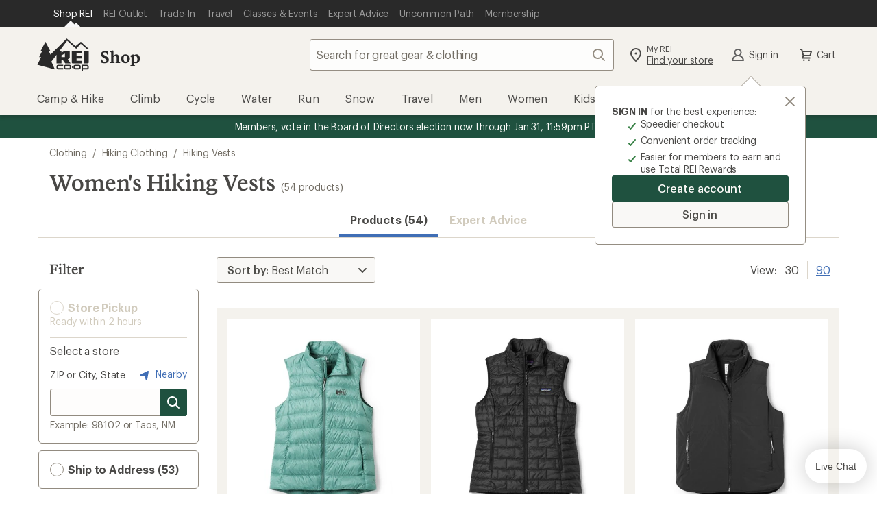

--- FILE ---
content_type: application/x-javascript;charset=utf-8
request_url: https://somni.rei.com/id?d_visid_ver=4.4.0&d_fieldgroup=A&mcorgid=F0A65E09512D2C440A490D4D%40AdobeOrg&mid=53695100080279721567672896220520402311&ts=1769031042928
body_size: -43
content:
{"mid":"53695100080279721567672896220520402311"}

--- FILE ---
content_type: application/javascript
request_url: https://www.rei.com/8TB6ohrW/e3h/03_/vVV2OMJSJl/f1OtkVQLGNJcptL53L/MQ0HR28B/W2/5gI3YjKBEB
body_size: 178741
content:
(function(){if(typeof Array.prototype.entries!=='function'){Object.defineProperty(Array.prototype,'entries',{value:function(){var index=0;const array=this;return {next:function(){if(index<array.length){return {value:[index,array[index++]],done:false};}else{return {done:true};}},[Symbol.iterator]:function(){return this;}};},writable:true,configurable:true});}}());(function(){rM();UFM();CmM();var PZ=function(JR){return !JR;};var cR=function(R4,M3){return R4==M3;};var ZH;var bA=function O3(IZ,F6){'use strict';var NR=O3;switch(IZ){case n2:{wI.push(T3);var SF;return SF=gJ(typeof ZH[A6()[OI(SA)](MA,z4,G3)][UA()[CR(mX)](PZ([]),lc,wb,xX)],BF()[A3(YZ)].call(null,fZ,RX,nZ,sJ))||gJ(typeof ZH[A6()[OI(SA)](MA,z4,Wc)][UA()[CR(MP)](YZ,qA,B9,FR)],BF()[A3(YZ)].apply(null,[NZ,RX,nZ,sJ]))||gJ(typeof ZH[gJ(typeof A6()[OI(G9)],'undefined')?A6()[OI(J3)](JZ,XI,PZ(hI)):A6()[OI(SA)](MA,z4,FZ)][TA()[Wm(CZ)](IF,Lc,fb,vI)],BF()[A3(YZ)].apply(null,[IK,RX,nZ,sJ])),wI.pop(),SF;}break;case Fv:{wI.push(kA);try{var OZ=wI.length;var b3=PZ(PZ(XU));var g6=wA(ZH[UA()[CR(A1)](O4,z6,Mr,PZ(PZ(hI)))](ZH[Tm(typeof A6()[OI(JZ)],wA([],[][[]]))?A6()[OI(SA)](Km,z4,OA):A6()[OI(J3)].call(null,W6,rF,B6)][A6()[OI(Qc)](Vb,AX,Fm)]),Ir(ZH[Tm(typeof UA()[CR(XF)],wA('',[][[]]))?UA()[CR(A1)].apply(null,[Lc,z6,Mr,LJ]):UA()[CR(wF)](PZ(PZ({})),sZ,TZ,G3)](ZH[A6()[OI(SA)].apply(null,[Km,z4,f1])][EK()[t9(K1)](A1,Lc,SI,vZ,F4,NZ)]),J3));g6+=wA(Ir(ZH[UA()[CR(A1)].apply(null,[c4,z6,Mr,PZ(PZ(J3))])](ZH[A6()[OI(SA)](Km,z4,JZ)][TA()[Wm(jP)](PZ(PZ({})),LJ,gA,PZ(PZ([])))]),HA),Ir(ZH[UA()[CR(A1)].apply(null,[FR,z6,Mr,SI])](ZH[A6()[OI(SA)](Km,z4,RK)][UA()[CR(MK)](PZ(PZ(hI)),NZ,J6,lc)]),Zb));g6+=wA(Ir(ZH[gJ(typeof UA()[CR(FJ)],wA([],[][[]]))?UA()[CR(wF)](w9,Mc,GZ,Vc):UA()[CR(A1)].call(null,HZ,z6,Mr,V9)](ZH[gJ(typeof A6()[OI(kA)],wA('',[][[]]))?A6()[OI(J3)](z6,OA,PZ(PZ(J3))):A6()[OI(SA)](Km,z4,fZ)][A6()[OI(mX)](v6,x6,SI)]),YZ),Ir(ZH[gJ(typeof UA()[CR(Qc)],'undefined')?UA()[CR(wF)](A1,lP,LA,ZF):UA()[CR(A1)](SA,z6,Mr,Vc)](ZH[A6()[OI(SA)](Km,z4,SI)][ZI()[RF(wX)].apply(null,[MP,ZK,NJ,bP,xc,lA])]),Wc));g6+=wA(Ir(ZH[UA()[CR(A1)].call(null,XF,z6,Mr,j9)](ZH[A6()[OI(SA)].apply(null,[Km,z4,FJ])][UA()[CR(EX)].apply(null,[tF,w9,mb,j9])]),bP),Ir(ZH[UA()[CR(A1)].call(null,KZ,z6,Mr,FZ)](ZH[A6()[OI(SA)](Km,z4,JZ)][bg()[dj(G3)](YD,Ps,Mr)]),HZ));g6+=wA(Ir(ZH[UA()[CR(A1)](YZ,z6,Mr,PZ({}))](ZH[A6()[OI(SA)].apply(null,[Km,z4,OA])][BF()[A3(FJ)](Wc,xc,NZ,SQ)]),nZ),Ir(ZH[UA()[CR(A1)](PZ([]),z6,Mr,A1)](ZH[A6()[OI(SA)].apply(null,[Km,z4,Wc])][gJ(typeof A6()[OI(vI)],wA('',[][[]]))?A6()[OI(J3)](lC,QB,nZ):A6()[OI(MP)].apply(null,[R8,XF,JZ])]),Et));g6+=wA(Ir(ZH[UA()[CR(A1)].call(null,PZ(PZ(J3)),z6,Mr,j9)](ZH[A6()[OI(SA)](Km,z4,xC)][gJ(typeof A6()[OI(tB)],wA('',[][[]]))?A6()[OI(J3)](XQ,pV,ZB):A6()[OI(T4)](qq,lV,LJ)]),SA),Ir(ZH[UA()[CR(A1)].call(null,Yw,z6,Mr,Zb)](ZH[A6()[OI(SA)](Km,z4,NB)][TA()[Wm(KZ)].apply(null,[xj,xB,L5,sG])]),rD));g6+=wA(Ir(ZH[Tm(typeof UA()[CR(fD)],wA([],[][[]]))?UA()[CR(A1)].apply(null,[l0,z6,Mr,Ps]):UA()[CR(wF)](HA,XB,XW,x6)](ZH[A6()[OI(SA)].call(null,Km,z4,r5)][A6()[OI(A1)](ED,IK,B6)]),wF),Ir(ZH[UA()[CR(A1)](PZ(PZ(hI)),z6,Mr,PZ({}))](ZH[A6()[OI(SA)](Km,z4,JZ)][TA()[Wm(Wx)](Fs,wt,cQ,Qc)]),CB));g6+=wA(Ir(ZH[UA()[CR(A1)](Pw,z6,Mr,hI)](ZH[Tm(typeof A6()[OI(tF)],wA([],[][[]]))?A6()[OI(SA)](Km,z4,rD):A6()[OI(J3)].call(null,bw,Vq,G3)][ZI()[RF(NZ)](PZ(PZ({})),ZF,rD,Yw,xc,LJ)]),cx[SI]),Ir(ZH[Tm(typeof UA()[CR(r5)],'undefined')?UA()[CR(A1)](kw,z6,Mr,wF):UA()[CR(wF)](PZ(PZ([])),Mc,Oj,rs)](ZH[A6()[OI(SA)](Km,z4,Hj)][UA()[CR(vj)](xX,fD,QW,PZ([]))]),kw));g6+=wA(Ir(ZH[UA()[CR(A1)](Wq,z6,Mr,V9)](ZH[gJ(typeof A6()[OI(vI)],wA([],[][[]]))?A6()[OI(J3)](WV,P0,ZF):A6()[OI(SA)].call(null,Km,z4,B6)][bg()[dj(Cx)](l0,CZ,Ix)]),lc),Ir(ZH[UA()[CR(A1)](vI,z6,Mr,Kx)](ZH[A6()[OI(SA)](Km,z4,Fs)][bg()[dj(XF)].apply(null,[CB,vj,dz])]),wX));g6+=wA(Ir(ZH[gJ(typeof UA()[CR(FZ)],'undefined')?UA()[CR(wF)](Wq,Id,nQ,r5):UA()[CR(A1)].apply(null,[JZ,z6,Mr,PZ(hI)])](ZH[A6()[OI(SA)](Km,z4,PZ({}))][Tm(typeof TA()[Wm(lq)],wA([],[][[]]))?TA()[Wm(w9)](Wx,w9,fQ,PZ(PZ(J3))):TA()[Wm(Wc)](xC,M5,Xw,Hj)]),NZ),Ir(ZH[UA()[CR(A1)].apply(null,[MK,z6,Mr,rs])](ZH[A6()[OI(SA)].apply(null,[Km,z4,FZ])][Tm(typeof BF()[A3(YZ)],wA(Tm(typeof bg()[dj(Zb)],wA([],[][[]]))?bg()[dj(HZ)](B6,Qc,ct):bg()[dj(Zb)].apply(null,[Fq,Vc,F8]),[][[]]))?BF()[A3(BC)](HQ,xc,D4,r8):BF()[A3(HA)].call(null,NJ,Y8,rG,hC)]),lq));g6+=wA(Ir(ZH[UA()[CR(A1)].call(null,HZ,z6,Mr,Qc)](ZH[gJ(typeof A6()[OI(SA)],'undefined')?A6()[OI(J3)].call(null,ms,UB,Pt):A6()[OI(SA)].apply(null,[Km,z4,rD])][TA()[Wm(Fm)].call(null,PZ(hI),sx,j8,PZ(PZ(hI)))]),D4),Ir(ZH[gJ(typeof UA()[CR(G9)],wA([],[][[]]))?UA()[CR(wF)](PZ(hI),ng,dD,HQ):UA()[CR(A1)](xj,z6,Mr,CZ)](ZH[Tm(typeof A6()[OI(vI)],'undefined')?A6()[OI(SA)](Km,z4,YQ):A6()[OI(J3)](pq,cC,SI)][UA()[CR(LJ)].apply(null,[HQ,KZ,ER,x6])]),tB));g6+=wA(Ir(ZH[UA()[CR(A1)](EX,z6,Mr,x6)](ZH[gJ(typeof A6()[OI(rD)],wA('',[][[]]))?A6()[OI(J3)].apply(null,[OD,vD,XF]):A6()[OI(SA)](Km,z4,FR)][A6()[OI(MK)].call(null,pt,fd,G9)]),NJ),Ir(ZH[UA()[CR(A1)](OA,z6,Mr,xB)](ZH[A6()[OI(SA)](Km,z4,rs)][gJ(typeof TA()[Wm(MP)],'undefined')?TA()[Wm(Wc)](HA,j0,Q8,r5):TA()[Wm(xX)](wX,L8,R0,Wx)]),SI));g6+=wA(Ir(ZH[UA()[CR(A1)](l0,z6,Mr,bP)](ZH[A6()[OI(SA)](Km,z4,HA)][UA()[CR(RK)].call(null,Yw,W8,hx,Q0)]),cx[FJ]),Ir(ZH[UA()[CR(A1)](rD,z6,Mr,PZ(PZ(J3)))](ZH[A6()[OI(SA)](Km,z4,xB)][BF()[A3(K1)](kw,F4,wF,lV)]),BC));g6+=wA(Ir(ZH[gJ(typeof UA()[CR(c4)],'undefined')?UA()[CR(wF)](j9,Nj,rs,kA):UA()[CR(A1)].call(null,KZ,z6,Mr,x6)](ZH[A6()[OI(SA)](Km,z4,Q0)][UA()[CR(x6)](PZ(PZ(hI)),Yt,VW,V9)]),K1),Ir(ZH[gJ(typeof UA()[CR(hI)],'undefined')?UA()[CR(wF)].call(null,Qc,Px,SC,HQ):UA()[CR(A1)].apply(null,[Yw,z6,Mr,wX])](ZH[A6()[OI(SA)].call(null,Km,z4,MK)][gJ(typeof A6()[OI(KZ)],'undefined')?A6()[OI(J3)](Fd,Mx,YQ):A6()[OI(EX)].call(null,Jw,rj,nZ)]),FZ));g6+=wA(Ir(ZH[UA()[CR(A1)](hI,z6,Mr,xC)](ZH[gJ(typeof A6()[OI(Tt)],'undefined')?A6()[OI(J3)](ls,Vj,G3):A6()[OI(SA)](Km,z4,ZF)][TA()[Wm(Vc)](JZ,YD,Gw,IF)]),Fs),Ir(ZH[UA()[CR(A1)].call(null,B6,z6,Mr,nZ)](ZH[Tm(typeof A6()[OI(CZ)],'undefined')?A6()[OI(SA)].call(null,Km,z4,kA):A6()[OI(J3)].call(null,gw,rd,hI)][TA()[Wm(j9)].call(null,Zb,C4,KD,A1)]),cx[BC]));g6+=wA(Ir(ZH[UA()[CR(A1)](tF,z6,Mr,PZ(hI))](ZH[Tm(typeof A6()[OI(Cx)],wA([],[][[]]))?A6()[OI(SA)].apply(null,[Km,z4,MP]):A6()[OI(J3)].apply(null,[BC,QV,l0])][UA()[CR(Tt)](c4,XQ,Wd,IK)]),cx[K1]),Ir(ZH[UA()[CR(A1)](PZ(PZ(J3)),z6,Mr,BC)](ZH[gJ(typeof A6()[OI(rs)],'undefined')?A6()[OI(J3)].call(null,MV,xG,pq):A6()[OI(SA)](Km,z4,RK)][TA()[Wm(Wq)].apply(null,[PZ({}),Ts,WV,Wq])]),xB));g6+=wA(wA(Ir(ZH[gJ(typeof UA()[CR(Ps)],'undefined')?UA()[CR(wF)].call(null,pq,LW,Q8,PZ(J3)):UA()[CR(A1)](J3,z6,Mr,PZ(PZ(hI)))](ZH[TA()[Wm(nZ)](Yw,Fm,Od,Wc)][bg()[dj(fZ)](YW,YZ,ng)]),Lc),Ir(ZH[UA()[CR(A1)](JZ,z6,Mr,fD)](ZH[Tm(typeof A6()[OI(vI)],wA([],[][[]]))?A6()[OI(SA)](Km,z4,kA):A6()[OI(J3)].apply(null,[Js,sq,CB])][gJ(typeof TA()[Wm(Pt)],wA('',[][[]]))?TA()[Wm(Wc)](Lc,Gs,vg,NB):TA()[Wm(O4)].apply(null,[V9,GD,Og,PZ(PZ(J3))])]),OA)),Ir(ZH[UA()[CR(A1)](FR,z6,Mr,FJ)](ZH[A6()[OI(SA)](Km,z4,NJ)][bg()[dj(Kx)].call(null,fB,Mq,MZ)]),IF));var tt;return tt=g6[gJ(typeof TA()[Wm(bP)],wA([],[][[]]))?TA()[Wm(Wc)](BC,ds,Ad,PZ(J3)):TA()[Wm(l0)].apply(null,[D4,HD,Jj,NJ])](),wI.pop(),tt;}catch(zB){wI.splice(mV(OZ,J3),Infinity,kA);var FV;return FV=bg()[dj(bP)].apply(null,[NB,IF,RC]),wI.pop(),FV;}wI.pop();}break;case ZU:{var z5=PZ({});wI.push(I8);try{var hW=wI.length;var nD=PZ(Lf);if(ZH[Tm(typeof A6()[OI(f1)],wA('',[][[]]))?A6()[OI(SA)](E1,z4,FR):A6()[OI(J3)].apply(null,[Kj,O0,Fs])][bg()[dj(Tt)](j4,PZ(PZ([])),fb)]){ZH[A6()[OI(SA)].call(null,E1,z4,YZ)][bg()[dj(Tt)](j4,lc,fb)][ZI()[RF(SI)](PZ({}),LV,HZ,YQ,HC,Ps)](ZI()[RF(BC)](FD,f1,Wc,K1,j0,PZ(PZ([]))),UA()[CR(Wq)](Lc,HD,P6,fD));ZH[A6()[OI(SA)](E1,z4,tF)][Tm(typeof bg()[dj(fd)],wA('',[][[]]))?bg()[dj(Tt)].apply(null,[j4,ZF,fb]):bg()[dj(Zb)].apply(null,[xt,l0,mb])][EK()[t9(xj)].apply(null,[Tt,SA,PZ(PZ({})),S0,fQ,A1])](ZI()[RF(BC)](ZB,f1,Wc,CB,j0,PZ(PZ({}))));z5=PZ(PZ({}));}}catch(vQ){wI.splice(mV(hW,J3),Infinity,I8);}var Ld;return wI.pop(),Ld=z5,Ld;}break;case Tv:{wI.push(nW);var H0=UA()[CR(G3)](xj,LJ,Vd,MP);if(ZH[UA()[CR(vI)].call(null,sG,vs,Dr,Wc)]&&ZH[UA()[CR(vI)].call(null,lq,vs,Dr,pq)][A6()[OI(xC)](VX,kg,IF)]&&ZH[UA()[CR(vI)](MK,vs,Dr,PZ(hI))][A6()[OI(xC)].apply(null,[VX,kg,IF])][ZI()[RF(xj)](PZ(J3),C0,HZ,sG,nq,PZ(hI))]){var k4=ZH[UA()[CR(vI)].call(null,PZ(PZ(J3)),vs,Dr,kw)][A6()[OI(xC)](VX,kg,J3)][ZI()[RF(xj)](PZ([]),C0,HZ,x6,nq,PZ(PZ(hI)))];try{var lD=wI.length;var Xq=PZ(Lf);var wV=ZH[UA()[CR(CB)].apply(null,[PZ(hI),A1,CG,Fm])][BF()[A3(lc)].apply(null,[xX,vx,Wc,k0])](dV(ZH[UA()[CR(CB)].call(null,vj,A1,CG,IK)][UA()[CR(Tq)].call(null,Qc,G3,DW,r5)](),sD))[Tm(typeof TA()[Wm(JZ)],wA([],[][[]]))?TA()[Wm(l0)](xC,HD,Wb,vj):TA()[Wm(Wc)](PZ(J3),fQ,MQ,lA)]();ZH[UA()[CR(vI)](hI,vs,Dr,Kx)][A6()[OI(xC)](VX,kg,RK)][Tm(typeof ZI()[RF(tB)],'undefined')?ZI()[RF(xj)].apply(null,[kA,C0,HZ,W0,nq,K1]):ZI()[RF(Et)](vI,Q4,Cq,tB,kW,BW)]=wV;var O8=gJ(ZH[gJ(typeof UA()[CR(G9)],'undefined')?UA()[CR(wF)](Yw,JZ,TG,LJ):UA()[CR(vI)](Ms,vs,Dr,xX)][A6()[OI(xC)](VX,kg,HQ)][ZI()[RF(xj)](CZ,C0,HZ,Yw,nq,PZ([]))],wV);var UQ=O8?A6()[OI(nZ)].apply(null,[cm,w9,B6]):bg()[dj(bP)].call(null,NB,wF,JV);ZH[UA()[CR(vI)].apply(null,[Zb,vs,Dr,FD])][A6()[OI(xC)](VX,kg,xB)][ZI()[RF(xj)](tB,C0,HZ,MP,nq,PZ(PZ(hI)))]=k4;var Z0;return wI.pop(),Z0=UQ,Z0;}catch(RQ){wI.splice(mV(lD,J3),Infinity,nW);if(Tm(ZH[UA()[CR(vI)](PZ([]),vs,Dr,PZ(hI))][A6()[OI(xC)](VX,kg,OA)][ZI()[RF(xj)].apply(null,[Et,C0,HZ,lc,nq,PZ(PZ({}))])],k4)){ZH[UA()[CR(vI)].call(null,Q0,vs,Dr,r5)][A6()[OI(xC)](VX,kg,G3)][ZI()[RF(xj)].call(null,Tq,C0,HZ,kA,nq,j9)]=k4;}var pw;return wI.pop(),pw=H0,pw;}}else{var tq;return wI.pop(),tq=H0,tq;}wI.pop();}break;case EN:{var Kt=F6[XU];wI.push(Yx);var NQ=Kt[UA()[CR(vI)](CB,vs,B8,j9)][UA()[CR(Ms)].call(null,K1,FB,Dd,IF)];if(NQ){var X8=NQ[TA()[Wm(l0)](EX,HD,b0,PZ(PZ({})))]();var Cw;return wI.pop(),Cw=X8,Cw;}else{var cs;return cs=UA()[CR(G3)].call(null,OA,LJ,Iw,IK),wI.pop(),cs;}wI.pop();}break;case s2:{wI.push(X0);throw new (ZH[Tm(typeof bg()[dj(EX)],'undefined')?bg()[dj(lc)].call(null,FZ,xj,st):bg()[dj(Zb)](Aj,Tq,R0)])(bg()[dj(lV)].apply(null,[EC,bP,SG]));}break;case SL:{var ZV;wI.push(I8);return ZV=PZ(PZ(ZH[A6()[OI(SA)](E1,z4,Wx)][TA()[Wm(Ps)](JZ,g8,lG,NB)])),wI.pop(),ZV;}break;case Jl:{var PD=F6[XU];wI.push(Vt);var zt=gJ(typeof bg()[dj(S0)],wA('',[][[]]))?bg()[dj(Zb)](ng,FR,mj):bg()[dj(HZ)].apply(null,[B6,f1,Dm]);var HB=bg()[dj(HZ)].call(null,B6,FD,Dm);var x0=A6()[OI(Ms)](YV,xt,lq);var mg=[];try{var wj=wI.length;var C5=PZ([]);try{zt=PD[EK()[t9(xB)](x6,bP,PZ(PZ({})),vV,Bs,YQ)];}catch(Nw){wI.splice(mV(wj,J3),Infinity,Vt);if(Nw[Tm(typeof UA()[CR(EX)],wA([],[][[]]))?UA()[CR(SI)].apply(null,[MP,Gd,C1,c4]):UA()[CR(wF)](PZ(PZ(hI)),kB,jj,PZ([]))][UA()[CR(X0)](GD,Xw,s4,mX)](x0)){zt=TA()[Wm(Yt)](PZ(PZ([])),IK,P6,PZ(PZ(J3)));}}var Hw=ZH[UA()[CR(CB)](Kx,A1,tg,XF)][gJ(typeof BF()[A3(HZ)],wA([],[][[]]))?BF()[A3(HA)](Qc,xD,FQ,zD):BF()[A3(lc)](MK,x4,Wc,k0)](dV(ZH[UA()[CR(CB)].apply(null,[w9,A1,tg,G9])][UA()[CR(Tq)].apply(null,[kw,G3,Fg,CB])](),sD))[TA()[Wm(l0)].apply(null,[NB,HD,c6,XF])]();PD[EK()[t9(xB)](PZ([]),bP,Tq,vV,Bs,CZ)]=Hw;HB=Tm(PD[EK()[t9(xB)].apply(null,[PZ(PZ([])),bP,J3,vV,Bs,CZ])],Hw);mg=[wg(xH,[TA()[Wm(rs)].call(null,OA,nV,N1,YQ),zt]),wg(xH,[bg()[dj(HA)].apply(null,[Q5,HA,wb]),OQ(HB,J3)[TA()[Wm(l0)](jP,HD,c6,xC)]()])];var bB;return wI.pop(),bB=mg,bB;}catch(tG){wI.splice(mV(wj,J3),Infinity,Vt);mg=[wg(xH,[TA()[Wm(rs)].apply(null,[pq,nV,N1,PZ(PZ(J3))]),zt]),wg(xH,[bg()[dj(HA)](Q5,nZ,wb),HB])];}var Dq;return wI.pop(),Dq=mg,Dq;}break;case Jf:{var ps=F6[XU];var lj=F6[Lf];wI.push(DC);if(PZ(Yj(ps,lj))){throw new (ZH[bg()[dj(lc)].call(null,FZ,lA,s8)])(bg()[dj(Yw)].call(null,pj,vI,Hs));}wI.pop();}break;case VS:{var AB=F6[XU];wI.push(js);try{var KG=wI.length;var cB=PZ(Lf);if(gJ(AB[UA()[CR(vI)](BW,vs,dx,vI)][gJ(typeof TA()[Wm(HA)],'undefined')?TA()[Wm(Wc)].apply(null,[Wx,DD,gB,W0]):TA()[Wm(FD)].apply(null,[YQ,SA,jF,KZ])],undefined)){var GC;return GC=Tm(typeof UA()[CR(Jt)],wA('',[][[]]))?UA()[CR(G3)].call(null,Mq,LJ,PW,FJ):UA()[CR(wF)].apply(null,[K1,d8,W4,Q0]),wI.pop(),GC;}if(gJ(AB[UA()[CR(vI)](OA,vs,dx,LJ)][TA()[Wm(FD)](K1,SA,jF,Hj)],PZ({}))){var Rx;return Rx=bg()[dj(bP)](NB,O4,KB),wI.pop(),Rx;}var Ux;return Ux=gJ(typeof A6()[OI(fD)],wA([],[][[]]))?A6()[OI(J3)](v0,Hq,EX):A6()[OI(nZ)](Hc,w9,KZ),wI.pop(),Ux;}catch(T0){wI.splice(mV(KG,J3),Infinity,js);var Ax;return Ax=TA()[Wm(Ms)](OA,wF,Lj,T4),wI.pop(),Ax;}wI.pop();}break;case Zz:{wI.push(Jw);var qg;return qg=ZH[TA()[Wm(RK)](XF,F0,XA,bP)][A6()[OI(Hj)].apply(null,[nq,Et,BC])],wI.pop(),qg;}break;case VU:{wI.push(x4);try{var SW=wI.length;var V8=PZ({});var Ug=hI;var hq=ZH[UA()[CR(kw)](PZ(PZ(J3)),ZK,qd,Qc)][A6()[OI(ZF)].call(null,hK,lA,Mq)](ZH[BF()[A3(fD)](K1,gC,YZ,GV)][A6()[OI(HA)](rm,EX,CZ)],Tm(typeof TA()[Wm(Fm)],wA('',[][[]]))?TA()[Wm(wx)](fZ,EC,YK,Qc):TA()[Wm(Wc)].apply(null,[tF,Ow,Sw,PZ({})]));if(hq){Ug++;PZ(PZ(hq[TA()[Wm(rs)].call(null,mX,nV,Ub,PZ({}))]))&&LD(hq[TA()[Wm(rs)].apply(null,[nZ,nV,Ub,YQ])][TA()[Wm(l0)](f1,HD,S4,NB)]()[BF()[A3(xj)].call(null,xC,v8,HZ,dB)](UA()[CR(lV)].apply(null,[YQ,zg,tX,PZ({})])),Kg(J3))&&Ug++;}var rC=Ug[TA()[Wm(l0)](PZ(J3),HD,S4,PZ(PZ(J3)))]();var Tw;return wI.pop(),Tw=rC,Tw;}catch(RV){wI.splice(mV(SW,J3),Infinity,x4);var q4;return q4=gJ(typeof UA()[CR(BC)],wA('',[][[]]))?UA()[CR(wF)](GD,Hq,cD,vj):UA()[CR(G3)].apply(null,[JZ,LJ,gA,GD]),wI.pop(),q4;}wI.pop();}break;case qn:{wI.push(ls);var M0=UA()[CR(G3)].apply(null,[T4,LJ,q9,jP]);try{var mD=wI.length;var IW=PZ([]);if(ZH[UA()[CR(vI)](f1,vs,fr,jP)][gJ(typeof A6()[OI(Et)],wA([],[][[]]))?A6()[OI(J3)](Ys,zD,PZ(hI)):A6()[OI(xC)](BI,kg,HA)]&&ZH[UA()[CR(vI)](KZ,vs,fr,RK)][A6()[OI(xC)](BI,kg,x6)][hI]&&ZH[Tm(typeof UA()[CR(OA)],wA('',[][[]]))?UA()[CR(vI)].apply(null,[B6,vs,fr,rs]):UA()[CR(wF)].call(null,lA,n0,P0,sG)][A6()[OI(xC)].apply(null,[BI,kg,G9])][hI][Cp[TA()[Wm(NJ)].call(null,xB,Hj,kP,PZ(PZ(hI)))]()]&&ZH[Tm(typeof UA()[CR(Tq)],'undefined')?UA()[CR(vI)].apply(null,[lc,vs,fr,OA]):UA()[CR(wF)](HA,F5,EQ,wX)][A6()[OI(xC)].call(null,BI,kg,ZB)][hI][cx[tB]][bg()[dj(cC)](Qg,PZ(PZ([])),O6)]){var ww=gJ(ZH[UA()[CR(vI)](HZ,vs,fr,fZ)][A6()[OI(xC)](BI,kg,Yw)][cx[tB]][hI][bg()[dj(cC)](Qg,Qc,O6)],ZH[UA()[CR(vI)].apply(null,[xj,vs,fr,LJ])][A6()[OI(xC)].apply(null,[BI,kg,lA])][hI]);var VG=ww?Tm(typeof A6()[OI(L8)],'undefined')?A6()[OI(nZ)].call(null,CA,w9,PZ({})):A6()[OI(J3)](Ft,ds,CB):bg()[dj(bP)](NB,PZ(PZ(hI)),Uc);var Sg;return wI.pop(),Sg=VG,Sg;}else{var Qs;return wI.pop(),Qs=M0,Qs;}}catch(SB){wI.splice(mV(mD,J3),Infinity,ls);var hs;return wI.pop(),hs=M0,hs;}wI.pop();}break;case nS:{var A0=F6[XU];var bG=F6[Lf];wI.push(XF);if(bt(typeof ZH[Tm(typeof TA()[Wm(FD)],wA('',[][[]]))?TA()[Wm(nZ)].call(null,Tq,Fm,L5,rs):TA()[Wm(Wc)].call(null,rs,Zt,JG,MK)][TA()[Wm(ZF)](lA,sG,sw,V9)],TA()[Wm(kw)](NB,BC,NW,SA))){ZH[TA()[Wm(nZ)].apply(null,[Jt,Fm,L5,mX])][TA()[Wm(ZF)](jP,sG,sw,CB)]=(Tm(typeof bg()[dj(wX)],'undefined')?bg()[dj(HZ)](B6,j9,TC):bg()[dj(Zb)](Aw,FR,EX))[bg()[dj(SI)].call(null,kG,PZ(PZ(J3)),C4)](A0,bg()[dj(wX)](GZ,bP,l8))[Tm(typeof bg()[dj(Et)],wA([],[][[]]))?bg()[dj(SI)].call(null,kG,G9,C4):bg()[dj(Zb)](s8,c4,GD)](bG,UA()[CR(Cx)].apply(null,[LJ,YD,AX,XF]));}wI.pop();}break;case AN:{var FW=F6[XU];wI.push(ID);if(Tm(typeof ZH[Tm(typeof A6()[OI(YQ)],'undefined')?A6()[OI(rs)].apply(null,[tw,EV,PZ([])]):A6()[OI(J3)](hg,tB,PZ([]))],TA()[Wm(kw)].call(null,fD,BC,Pg,FD))&&bt(FW[ZH[A6()[OI(rs)](tw,EV,J3)][bg()[dj(EV)](kg,sG,Nj)]],null)||bt(FW[bg()[dj(fD)].call(null,KV,FR,Ys)],null)){var qw;return qw=ZH[bg()[dj(nZ)](T5,Fm,qx)][A6()[OI(KZ)].call(null,UB,tB,PZ({}))](FW),wI.pop(),qw;}wI.pop();}break;case hv:{wI.push(Xs);try{var It=wI.length;var dw=PZ({});var q0;return q0=PZ(PZ(ZH[A6()[OI(SA)].apply(null,[bX,z4,xj])][bg()[dj(Tt)](j4,fD,Y1)])),wI.pop(),q0;}catch(ND){wI.splice(mV(It,J3),Infinity,Xs);var p8;return wI.pop(),p8=PZ(Lf),p8;}wI.pop();}break;case sp:{wI.push(HA);try{var qV=wI.length;var Fw=PZ(Lf);var Nx;return Nx=PZ(PZ(ZH[A6()[OI(SA)].apply(null,[gq,z4,PZ(J3)])][gJ(typeof UA()[CR(f1)],wA('',[][[]]))?UA()[CR(wF)](j9,ls,b0,f1):UA()[CR(T4)].call(null,IF,M8,nw,r5)])),wI.pop(),Nx;}catch(jC){wI.splice(mV(qV,J3),Infinity,HA);var dW;return wI.pop(),dW=PZ(PZ(XU)),dW;}wI.pop();}break;case lv:{var UW=F6[XU];var RB=F6[Lf];wI.push(Vg);if(cR(RB,null)||LD(RB,UW[A6()[OI(hI)].apply(null,[ZQ,LJ,V9])]))RB=UW[A6()[OI(hI)](ZQ,LJ,Fs)];for(var Tg=Cp[Tm(typeof TA()[Wm(B6)],wA([],[][[]]))?TA()[Wm(NJ)].call(null,vj,Hj,Ix,Lc):TA()[Wm(Wc)](PZ(PZ([])),U0,jt,PZ([]))](),nj=new (ZH[bg()[dj(nZ)].call(null,T5,rD,Sd)])(RB);PC(Tg,RB);Tg++)nj[Tg]=UW[Tg];var r0;return wI.pop(),r0=nj,r0;}break;case If:{wI.push(Rs);var ZD=UA()[CR(G3)].apply(null,[vI,LJ,gt,CZ]);try{var jq=wI.length;var fx=PZ({});if(ZH[gJ(typeof UA()[CR(kA)],wA([],[][[]]))?UA()[CR(wF)](Ms,Ed,Bq,LJ):UA()[CR(vI)](Yw,vs,Sm,PZ(PZ(hI)))]&&ZH[UA()[CR(vI)](V9,vs,Sm,LJ)][TA()[Wm(tD)].call(null,PZ(PZ([])),z6,sb,YQ)]&&ZH[UA()[CR(vI)](Wx,vs,Sm,rs)][Tm(typeof TA()[Wm(qA)],wA([],[][[]]))?TA()[Wm(tD)](r5,z6,sb,Wc):TA()[Wm(Wc)](PZ(PZ(hI)),S0,cG,wX)][UA()[CR(fd)](MP,Wq,Yc,PZ(PZ({})))]){var f5=ZH[UA()[CR(vI)](J3,vs,Sm,fZ)][TA()[Wm(tD)](w9,z6,sb,PZ({}))][UA()[CR(fd)](Wq,Wq,Yc,RK)][TA()[Wm(l0)](j9,HD,YX,JZ)]();var hj;return wI.pop(),hj=f5,hj;}else{var J0;return wI.pop(),J0=ZD,J0;}}catch(HW){wI.splice(mV(jq,J3),Infinity,Rs);var Qt;return wI.pop(),Qt=ZD,Qt;}wI.pop();}break;case Eh:{var d5=F6[XU];wI.push(SI);var wd=Tm(typeof UA()[CR(fd)],wA('',[][[]]))?UA()[CR(G3)](PZ(J3),LJ,BW,wF):UA()[CR(wF)].apply(null,[W0,B4,Td,BC]);var c0=UA()[CR(G3)](Wx,LJ,BW,wF);var nd=new (ZH[bg()[dj(l0)].apply(null,[BW,A1,qd])])(new (ZH[Tm(typeof bg()[dj(LJ)],wA([],[][[]]))?bg()[dj(l0)].call(null,BW,G9,qd):bg()[dj(Zb)](IQ,kA,kx)])(UA()[CR(Qw)].apply(null,[tB,B6,Qw,GD])));try{var AV=wI.length;var Kq=PZ([]);if(PZ(PZ(ZH[A6()[OI(SA)](jB,z4,Qc)][UA()[CR(kw)](Ms,ZK,Sd,w9)]))&&PZ(PZ(ZH[A6()[OI(SA)](jB,z4,vj)][UA()[CR(kw)](A1,ZK,Sd,FR)][A6()[OI(ZF)].apply(null,[K0,lA,lq])]))){var OB=ZH[UA()[CR(kw)](Mq,ZK,Sd,D4)][A6()[OI(ZF)](K0,lA,mX)](ZH[UA()[CR(Ss)](PZ(PZ({})),lV,sB,NJ)][A6()[OI(HA)].call(null,dx,EX,wX)],bg()[dj(Hx)](Q0,Kx,Ls));if(OB){wd=nd[UA()[CR(Wq)](MK,HD,JD,Ms)](OB[TA()[Wm(rs)](FR,nV,Uq,fD)][gJ(typeof TA()[Wm(Yt)],wA([],[][[]]))?TA()[Wm(Wc)].apply(null,[xj,x5,Dj,fD]):TA()[Wm(l0)](xC,HD,zQ,Tq)]());}}c0=Tm(ZH[A6()[OI(SA)](jB,z4,jP)],d5);}catch(Md){wI.splice(mV(AV,J3),Infinity,SI);wd=TA()[Wm(Ms)].apply(null,[wF,wF,K1,mX]);c0=TA()[Wm(Ms)].apply(null,[Pw,wF,K1,fD]);}var dG=wA(wd,Ir(c0,Cp[UA()[CR(l0)](Vc,mX,bd,xB)]()))[TA()[Wm(l0)](BC,HD,zQ,PZ(PZ({})))]();var TB;return wI.pop(),TB=dG,TB;}break;case Np:{wI.push(O4);var cV;return cV=new (ZH[Tm(typeof ZI()[RF(nZ)],'undefined')?ZI()[RF(rs)](Tt,H8,YZ,rD,Zj,Hj):ZI()[RF(Et)](FD,JZ,Cx,EV,sj,c4)])()[ZI()[RF(kw)](YZ,CV,wX,MP,hC,xB)](),wI.pop(),cV;}break;case kv:{var vW=F6[XU];var pQ=F6[Lf];wI.push(jD);var mB=pQ[A6()[OI(fZ)].apply(null,[E9,Pw,vj])];var MD=pQ[gJ(typeof bg()[dj(j9)],wA([],[][[]]))?bg()[dj(Zb)].call(null,CZ,Fs,hg):bg()[dj(Mq)](CZ,hI,NI)];var c8=pQ[BF()[A3(xB)](xB,LC,rD,XI)];var f0=pQ[bg()[dj(YQ)].call(null,fC,kA,Jb)];var Kd=pQ[TA()[Wm(pC)](Yw,qA,Ur,PZ([]))];var cj=pQ[Tm(typeof A6()[OI(wF)],wA('',[][[]]))?A6()[OI(Kx)].call(null,l5,c5,LJ):A6()[OI(J3)](CD,OG,xC)];var TV=pQ[TA()[Wm(F0)].call(null,T4,w0,Z3,w9)];var jV=pQ[Tm(typeof A6()[OI(vI)],wA([],[][[]]))?A6()[OI(IK)](nJ,Zj,PZ({})):A6()[OI(J3)](QB,P5,IF)];var Nq;return Nq=bg()[dj(HZ)](B6,Kx,bc)[bg()[dj(SI)].apply(null,[kG,Vc,mQ])](vW)[bg()[dj(SI)](kG,PZ(J3),mQ)](mB,Tm(typeof TA()[Wm(LJ)],'undefined')?TA()[Wm(NB)].apply(null,[PZ(PZ({})),kC,H3,PZ([])]):TA()[Wm(Wc)](x6,hV,BG,tB))[bg()[dj(SI)](kG,GD,mQ)](MD,TA()[Wm(NB)].call(null,x6,kC,H3,c4))[bg()[dj(SI)](kG,tF,mQ)](c8,TA()[Wm(NB)].apply(null,[PZ(J3),kC,H3,xB]))[bg()[dj(SI)](kG,kw,mQ)](f0,TA()[Wm(NB)].call(null,PZ({}),kC,H3,Fs))[bg()[dj(SI)].call(null,kG,PZ(PZ(J3)),mQ)](Kd,TA()[Wm(NB)](Fs,kC,H3,hI))[bg()[dj(SI)](kG,YQ,mQ)](cj,gJ(typeof TA()[Wm(NZ)],'undefined')?TA()[Wm(Wc)].apply(null,[Wx,hV,m5,ZF]):TA()[Wm(NB)].apply(null,[bP,kC,H3,Fm]))[bg()[dj(SI)](kG,j9,mQ)](TV,Tm(typeof TA()[Wm(MK)],wA('',[][[]]))?TA()[Wm(NB)].apply(null,[EV,kC,H3,Vc]):TA()[Wm(Wc)](jP,V0,KZ,K1))[bg()[dj(SI)].apply(null,[kG,A1,mQ])](jV,A6()[OI(NJ)].apply(null,[SG,G9,Zb])),wI.pop(),Nq;}break;case SS:{wI.push(V5);var AG=ZH[UA()[CR(kw)].call(null,Ps,ZK,nx,PZ(PZ({})))][UA()[CR(Zt)].apply(null,[PZ(PZ(J3)),hB,zC,A1])]?ZH[Tm(typeof UA()[CR(tB)],wA('',[][[]]))?UA()[CR(kw)](CZ,ZK,nx,NZ):UA()[CR(wF)].apply(null,[r5,sV,MK,T4])][Tm(typeof bg()[dj(Q0)],'undefined')?bg()[dj(Hj)](xB,Wq,zF):bg()[dj(Zb)](zG,OA,zG)](ZH[UA()[CR(kw)](PZ(PZ(hI)),ZK,nx,Qc)][UA()[CR(Zt)](x6,hB,zC,j9)](ZH[UA()[CR(vI)](w9,vs,UD,IF)]))[Tm(typeof bg()[dj(tB)],'undefined')?bg()[dj(lq)].call(null,RK,PZ(hI),m5):bg()[dj(Zb)].call(null,jx,JZ,Dx)](TA()[Wm(NB)](Q0,kC,km,A1)):bg()[dj(HZ)].apply(null,[B6,PZ(PZ(hI)),m8]);var U5;return wI.pop(),U5=AG,U5;}break;case dY:{var S5=F6[XU];wI.push(G8);var MG=gJ(typeof EK()[t9(HA)],wA(bg()[dj(HZ)].apply(null,[B6,vj,zS]),[][[]]))?EK()[t9(J3)](j9,Nt,PZ(PZ({})),PB,gg,FJ):EK()[t9(tF)].call(null,kA,HA,Lc,Vq,Jg,OA);var P8=EK()[t9(tF)](xj,HA,XF,Vq,Jg,YZ);if(S5[TA()[Wm(nZ)].call(null,f1,Fm,QJ,K1)]){var Is=S5[TA()[Wm(nZ)](PZ(J3),Fm,QJ,IK)][UA()[CR(FD)](PZ([]),Zb,Ap,xC)](A6()[OI(Fm)](k9,xX,FD));var mq=Is[bg()[dj(sd)].apply(null,[H8,sG,S9])](TA()[Wm(WV)].call(null,PZ(J3),ds,OR,Mq));if(mq){var qG=mq[ZI()[RF(K1)](Tq,gD,wF,JZ,G5,HQ)](bg()[dj(BD)].apply(null,[L8,kw,N6]));if(qG){MG=mq[A6()[OI(xX)](QC,Bg,MK)](qG[TA()[Wm(Cq)].apply(null,[PZ(hI),Mq,jK,r5])]);P8=mq[A6()[OI(xX)](QC,Bg,G3)](qG[ZI()[RF(FZ)](lc,Pd,SI,FJ,lx,MK)]);}}}var sW;return sW=wg(xH,[bg()[dj(L8)](G0,ZB,WD),MG,A6()[OI(Vc)](l4,Cx,O4),P8]),wI.pop(),sW;}break;case Qh:{wI.push(GD);var ss=UA()[CR(G3)](PZ([]),LJ,A1,A1);try{var nt=wI.length;var Dt=PZ(PZ(XU));if(ZH[UA()[CR(vI)].apply(null,[Jt,vs,lQ,Fm])][A6()[OI(xC)].call(null,PG,kg,FJ)]&&ZH[Tm(typeof UA()[CR(CB)],wA([],[][[]]))?UA()[CR(vI)].apply(null,[T4,vs,lQ,FR]):UA()[CR(wF)](IF,kG,UB,JZ)][A6()[OI(xC)](PG,kg,PZ({}))][cx[tB]]){var Qx=gJ(ZH[UA()[CR(vI)](XF,vs,lQ,Fs)][A6()[OI(xC)].apply(null,[PG,kg,lA])][UA()[CR(Hx)].call(null,PZ({}),z4,X5,V9)](cx[OA]),ZH[gJ(typeof UA()[CR(Cq)],'undefined')?UA()[CR(wF)](OA,Yq,YD,PZ(PZ([]))):UA()[CR(vI)](T4,vs,lQ,PZ(PZ({})))][A6()[OI(xC)].apply(null,[PG,kg,PZ(PZ([]))])][hI]);var Zs=Qx?A6()[OI(nZ)](dD,w9,rD):bg()[dj(bP)](NB,BC,KV);var lB;return wI.pop(),lB=Zs,lB;}else{var p0;return wI.pop(),p0=ss,p0;}}catch(Wt){wI.splice(mV(nt,J3),Infinity,GD);var RD;return wI.pop(),RD=ss,RD;}wI.pop();}break;case vn:{var XG=F6[XU];wI.push(KQ);var gW;return gW=PZ(PZ(XG[UA()[CR(vI)](HQ,vs,JI,NJ)]))&&PZ(PZ(XG[UA()[CR(vI)](Qc,vs,JI,OA)][A6()[OI(xC)].apply(null,[E9,kg,c4])]))&&XG[Tm(typeof UA()[CR(fZ)],wA('',[][[]]))?UA()[CR(vI)].call(null,IF,vs,JI,ZF):UA()[CR(wF)](LJ,EX,UV,O4)][A6()[OI(xC)](E9,kg,xj)][hI]&&gJ(XG[gJ(typeof UA()[CR(G9)],wA('',[][[]]))?UA()[CR(wF)].apply(null,[pq,qt,Vx,OA]):UA()[CR(vI)].apply(null,[Pw,vs,JI,f1])][A6()[OI(xC)](E9,kg,r5)][hI][TA()[Wm(l0)].call(null,KZ,HD,Ap,xB)](),bg()[dj(fd)](gV,Q0,rA))?A6()[OI(nZ)](RJ,w9,LJ):bg()[dj(bP)](NB,FZ,zs),wI.pop(),gW;}break;case gn:{wI.push(Wj);var IV=Tm(typeof UA()[CR(NZ)],wA('',[][[]]))?UA()[CR(O4)](PZ(PZ(hI)),tB,Gg,wX):UA()[CR(wF)](T4,hC,JV,PZ(PZ([])));var fj=A6()[OI(Wx)](g1,X0,jP);for(var Yd=hI;PC(Yd,ZK);Yd++)IV+=fj[UA()[CR(SA)](Pt,Et,UR,V9)](ZH[UA()[CR(CB)].apply(null,[Fs,A1,kt,NB])][BF()[A3(lc)](KZ,Ag,Wc,k0)](dV(ZH[UA()[CR(CB)].call(null,HA,A1,kt,NZ)][UA()[CR(Tq)].call(null,w9,G3,Bt,A1)](),fj[Tm(typeof A6()[OI(kw)],'undefined')?A6()[OI(hI)](BP,LJ,PZ({})):A6()[OI(J3)](rx,bP,lq)])));var b5;return wI.pop(),b5=IV,b5;}break;case GU:{wI.push(L5);var JC=[UA()[CR(Jt)].call(null,x6,Jt,gK,Fs),A6()[OI(Tq)].call(null,fr,gV,IK),A6()[OI(vI)].apply(null,[Jq,CV,fZ]),gJ(typeof UA()[CR(A1)],wA('',[][[]]))?UA()[CR(wF)](mX,Os,Qd,jP):UA()[CR(Q0)].call(null,FR,kg,AF,D4),A6()[OI(c4)].call(null,x1,C4,HA),EK()[t9(FJ)](Tt,K1,Fm,Lc,YB,NJ),Tm(typeof A6()[OI(xB)],'undefined')?A6()[OI(l0)](KJ,vj,Fs):A6()[OI(J3)].apply(null,[xV,nG,c4]),bg()[dj(LJ)](dg,l0,rg),A6()[OI(Pt)](RZ,vs,NB),Tm(typeof UA()[CR(rs)],'undefined')?UA()[CR(V9)].call(null,Qc,F0,VD,PZ(J3)):UA()[CR(wF)](Ps,Tt,bC,Ms),bg()[dj(RK)](w9,Pw,T9),Tm(typeof BF()[A3(NZ)],'undefined')?BF()[A3(D4)](Fm,P0,wX,jG):BF()[A3(HA)](rs,RW,F0,xW),TA()[Wm(fZ)].apply(null,[PZ([]),tD,L1,GD]),UA()[CR(xC)](Hj,wt,RI,EV),Tm(typeof A6()[OI(tB)],wA([],[][[]]))?A6()[OI(Jt)](YK,wG,Vc):A6()[OI(J3)].apply(null,[kg,Ud,NB]),TA()[Wm(Kx)](PZ(PZ(J3)),BD,KP,OA),TA()[Wm(IK)](tF,vj,DH,A1),BF()[A3(tB)](Tt,gt,D4,Ts),EK()[t9(BC)](NB,OA,PZ(PZ({})),F4,QG,XF),TA()[Wm(Yw)].call(null,w9,OW,XZ,Pt),gJ(typeof UA()[CR(Yw)],wA([],[][[]]))?UA()[CR(wF)](IF,cw,xD,NJ):UA()[CR(Qc)].call(null,jP,FJ,R3,Tq),bg()[dj(x6)](K1,PZ(J3),bb),A6()[OI(Q0)].call(null,J5,N5,kw),BF()[A3(NJ)](ZB,gx,kw,Ij),A6()[OI(V9)].apply(null,[vc,FB,Zb]),BF()[A3(SI)].apply(null,[FR,zw,NJ,bq]),ZI()[RF(lc)](fZ,HA,lq,CB,YB,PZ(PZ(hI)))];if(cR(typeof ZH[gJ(typeof UA()[CR(EV)],wA([],[][[]]))?UA()[CR(wF)](Kx,Lw,d0,PZ(J3)):UA()[CR(vI)](PZ(PZ(J3)),vs,XZ,fZ)][A6()[OI(xC)].call(null,CF,kg,B6)],TA()[Wm(kw)].call(null,Jt,BC,Uh,XF))){var d4;return wI.pop(),d4=null,d4;}var zd=JC[A6()[OI(hI)](KI,LJ,FZ)];var bj=bg()[dj(HZ)](B6,Ms,G1);for(var fq=cx[tB];PC(fq,zd);fq++){var HG=JC[fq];if(Tm(ZH[UA()[CR(vI)].apply(null,[Tq,vs,XZ,W0])][A6()[OI(xC)].apply(null,[CF,kg,PZ(PZ(hI))])][HG],undefined)){bj=bg()[dj(HZ)].call(null,B6,RK,G1)[Tm(typeof bg()[dj(Zb)],'undefined')?bg()[dj(SI)](kG,MP,lC):bg()[dj(Zb)](q8,KZ,rW)](bj,TA()[Wm(NB)].apply(null,[Wc,kC,Y3,PZ(hI)]))[bg()[dj(SI)].apply(null,[kG,nZ,lC])](fq);}}var DG;return wI.pop(),DG=bj,DG;}break;case fp:{var I0=F6[XU];wI.push(vB);var Xt=UA()[CR(G3)].apply(null,[A1,LJ,I8,Wc]);try{var Cs=wI.length;var Lq=PZ(Lf);if(I0[UA()[CR(vI)].apply(null,[LJ,vs,Rg,PZ({})])][A6()[OI(w9)].apply(null,[gr,fC,YZ])]){var As=I0[UA()[CR(vI)].call(null,MK,vs,Rg,W0)][gJ(typeof A6()[OI(G0)],'undefined')?A6()[OI(J3)](E8,qB,CB):A6()[OI(w9)](gr,fC,l0)][TA()[Wm(l0)](Wx,HD,D5,HQ)]();var Ct;return wI.pop(),Ct=As,Ct;}else{var Xx;return wI.pop(),Xx=Xt,Xx;}}catch(OV){wI.splice(mV(Cs,J3),Infinity,vB);var Hd;return wI.pop(),Hd=Xt,Hd;}wI.pop();}break;}};var N0=function(){return Rt.apply(this,[Dn,arguments]);};var KW=function cW(fg,qj){'use strict';var RG=cW;switch(fg){case hU:{var w5=qj[XU];var NV;wI.push(Bt);return NV=w5&&cR(BF()[A3(YZ)](BC,xd,nZ,sJ),typeof ZH[A6()[OI(rs)](gd,EV,NJ)])&&gJ(w5[Tm(typeof UA()[CR(FR)],wA([],[][[]]))?UA()[CR(YZ)].call(null,K1,HZ,Im,PZ(PZ([]))):UA()[CR(wF)](xj,Q8,IG,FR)],ZH[Tm(typeof A6()[OI(Et)],wA([],[][[]]))?A6()[OI(rs)].call(null,gd,EV,Qc):A6()[OI(J3)](MB,fG,fZ)])&&Tm(w5,ZH[Tm(typeof A6()[OI(NJ)],wA('',[][[]]))?A6()[OI(rs)](gd,EV,Hj):A6()[OI(J3)](VC,GG,BW)][gJ(typeof A6()[OI(FR)],wA('',[][[]]))?A6()[OI(J3)](F8,dC,x6):A6()[OI(HA)](Tb,EX,PZ(PZ({})))])?bg()[dj(FR)](N5,PZ(PZ([])),Or):typeof w5,wI.pop(),NV;}break;case Xv:{var HV=qj[XU];return typeof HV;}break;case LU:{var Us=qj[XU];var md=qj[Lf];var Wg=qj[ZE];wI.push(CZ);Us[md]=Wg[Tm(typeof UA()[CR(NJ)],'undefined')?UA()[CR(wX)](PZ(PZ({})),ws,Ot,xB):UA()[CR(wF)](PZ([]),Rj,B6,PZ(PZ([])))];wI.pop();}break;case KL:{var qC=qj[XU];var Mt=qj[Lf];var fW=qj[ZE];return qC[Mt]=fW;}break;case GU:{var E5=qj[XU];var wB=qj[Lf];var z0=qj[ZE];wI.push(m0);try{var Xd=wI.length;var hQ=PZ(Lf);var Zw;return Zw=wg(xH,[UA()[CR(IF)](wX,jd,EW,BW),EK()[t9(lc)].call(null,MP,bP,c4,lV,B5,GD),A6()[OI(EV)](UX,JZ,PZ(PZ(J3))),E5.call(wB,z0)]),wI.pop(),Zw;}catch(s5){wI.splice(mV(Xd,J3),Infinity,m0);var YG;return YG=wg(xH,[UA()[CR(IF)](LJ,jd,EW,Q0),Tm(typeof TA()[Wm(xB)],wA('',[][[]]))?TA()[Wm(r5)](Mq,Pw,MW,PZ(hI)):TA()[Wm(Wc)](ZF,gj,Jd,FD),A6()[OI(EV)].apply(null,[UX,JZ,xB]),s5]),wI.pop(),YG;}wI.pop();}break;case lv:{return this;}break;case Dl:{var Gj=qj[XU];wI.push(NB);var Sj;return Sj=wg(xH,[TA()[Wm(JZ)].apply(null,[W0,bs,S0,PZ(PZ([]))]),Gj]),wI.pop(),Sj;}break;case hz:{return this;}break;case Mf:{return this;}break;case TE:{wI.push(W0);var O5;return O5=Tm(typeof EK()[t9(SA)],'undefined')?EK()[t9(lq)].call(null,HA,NZ,Mq,pW,IB,Tt):EK()[t9(J3)](kA,ZW,MP,kd,Dg,kA),wI.pop(),O5;}break;case Ev:{var q5=qj[XU];wI.push(wG);var BV=ZH[UA()[CR(kw)].apply(null,[NB,ZK,Z5,SA])](q5);var ks=[];for(var Xj in BV)ks[UA()[CR(bP)](Jt,Ss,AF,xC)](Xj);ks[TA()[Wm(Pt)].call(null,nZ,NJ,j8,PZ(PZ(J3)))]();var K5;return K5=function EG(){wI.push(V9);for(;ks[A6()[OI(hI)](Y5,LJ,O4)];){var tV=ks[TA()[Wm(Jt)](PZ([]),z4,hd,NJ)]();if(Lt(tV,BV)){var AQ;return EG[UA()[CR(wX)].call(null,mX,ws,Zq,PZ(hI))]=tV,EG[A6()[OI(Pw)].call(null,BG,Hj,Fs)]=PZ(cx[NJ]),wI.pop(),AQ=EG,AQ;}}EG[A6()[OI(Pw)](BG,Hj,CB)]=PZ(hI);var Zg;return wI.pop(),Zg=EG,Zg;},wI.pop(),K5;}break;case tf:{wI.push(lG);this[Tm(typeof A6()[OI(kA)],wA('',[][[]]))?A6()[OI(Pw)].call(null,bI,Hj,RK):A6()[OI(J3)].call(null,Iw,Ad,Mq)]=PZ(hI);var Ht=this[BF()[A3(SA)].call(null,Tq,WW,SA,SD)][hI][Tm(typeof EK()[t9(HA)],wA(bg()[dj(HZ)](B6,vI,hS),[][[]]))?EK()[t9(wX)].call(null,FR,SA,NJ,r8,VC,rD):EK()[t9(J3)](B6,W8,YQ,g0,XC,wX)];if(gJ(gJ(typeof TA()[Wm(SA)],wA('',[][[]]))?TA()[Wm(Wc)](LJ,wD,Og,PZ(hI)):TA()[Wm(r5)](xj,Pw,hP,PZ(PZ(hI))),Ht[UA()[CR(IF)](Fm,jd,rq,nZ)]))throw Ht[A6()[OI(EV)](qP,JZ,Pw)];var Sx;return Sx=this[bg()[dj(kA)].apply(null,[hI,Tt,lt])],wI.pop(),Sx;}break;case r2:{var sC=qj[XU];wI.push(SI);var zW;return zW=sC&&cR(BF()[A3(YZ)](Fs,z4,nZ,sJ),typeof ZH[A6()[OI(rs)](xc,EV,BW)])&&gJ(sC[UA()[CR(YZ)](Fm,HZ,Dj,BW)],ZH[A6()[OI(rs)](xc,EV,PZ(J3))])&&Tm(sC,ZH[A6()[OI(rs)].call(null,xc,EV,PZ([]))][A6()[OI(HA)](dx,EX,K1)])?Tm(typeof bg()[dj(Kx)],wA('',[][[]]))?bg()[dj(FR)].call(null,N5,PZ(PZ(hI)),BB):bg()[dj(Zb)](kq,j9,hg):typeof sC,wI.pop(),zW;}break;case D2:{var CC=qj[XU];return typeof CC;}break;case tY:{var JQ=qj[XU];var zq;wI.push(R5);return zq=JQ&&cR(BF()[A3(YZ)].apply(null,[bP,w6,nZ,sJ]),typeof ZH[A6()[OI(rs)].call(null,qf,EV,JZ)])&&gJ(JQ[UA()[CR(YZ)](A1,HZ,Pr,SA)],ZH[gJ(typeof A6()[OI(sG)],wA('',[][[]]))?A6()[OI(J3)](dd,d0,r5):A6()[OI(rs)](qf,EV,W0)])&&Tm(JQ,ZH[A6()[OI(rs)].call(null,qf,EV,Kx)][gJ(typeof A6()[OI(Yw)],wA([],[][[]]))?A6()[OI(J3)](UV,fG,YQ):A6()[OI(HA)](BA,EX,PZ(PZ(J3)))])?bg()[dj(FR)].apply(null,[N5,Kx,Fr]):typeof JQ,wI.pop(),zq;}break;case rf:{var Bd=qj[XU];return typeof Bd;}break;case jU:{var Sq=qj[XU];wI.push(AX);var kD;return kD=Sq&&cR(BF()[A3(YZ)](G3,pW,nZ,sJ),typeof ZH[A6()[OI(rs)].call(null,Eq,EV,PZ(J3))])&&gJ(Sq[UA()[CR(YZ)].apply(null,[OA,HZ,Nj,PZ(PZ(J3))])],ZH[A6()[OI(rs)](Eq,EV,PZ([]))])&&Tm(Sq,ZH[A6()[OI(rs)](Eq,EV,V9)][A6()[OI(HA)](cc,EX,D4)])?bg()[dj(FR)].call(null,N5,Tq,mx):typeof Sq,wI.pop(),kD;}break;case rO:{var tj=qj[XU];return typeof tj;}break;case ZO:{var Fx=qj[XU];wI.push(ht);var mt;return mt=Fx&&cR(BF()[A3(YZ)].apply(null,[MK,Z5,nZ,sJ]),typeof ZH[A6()[OI(rs)].call(null,n0,EV,NB)])&&gJ(Fx[UA()[CR(YZ)](fZ,HZ,mR,HA)],ZH[gJ(typeof A6()[OI(G9)],wA('',[][[]]))?A6()[OI(J3)](bW,kg,SI):A6()[OI(rs)].apply(null,[n0,EV,J3])])&&Tm(Fx,ZH[A6()[OI(rs)].apply(null,[n0,EV,Wx])][A6()[OI(HA)].call(null,nc,EX,NJ)])?bg()[dj(FR)](N5,x6,Kw):typeof Fx,wI.pop(),mt;}break;case Kn:{var mC=qj[XU];return typeof mC;}break;case rE:{var ft=qj[XU];var AW=qj[Lf];var mw=qj[ZE];wI.push(FJ);ft[AW]=mw[gJ(typeof UA()[CR(J3)],'undefined')?UA()[CR(wF)].call(null,JZ,DC,kt,PZ(PZ({}))):UA()[CR(wX)].apply(null,[PZ(PZ(J3)),ws,w4,PZ(J3)])];wI.pop();}break;case FE:{var W5=qj[XU];var D0=qj[Lf];var Eg=qj[ZE];return W5[D0]=Eg;}break;case Jn:{var rt=qj[XU];var wq=qj[Lf];var vt=qj[ZE];wI.push(lV);try{var Fj=wI.length;var Rd=PZ([]);var Cd;return Cd=wg(xH,[UA()[CR(IF)](xj,jd,wC,CZ),EK()[t9(lc)](vI,bP,ZF,lV,YW,c4),A6()[OI(EV)](OK,JZ,Pw),rt.call(wq,vt)]),wI.pop(),Cd;}catch(B0){wI.splice(mV(Fj,J3),Infinity,lV);var SV;return SV=wg(xH,[UA()[CR(IF)](G3,jd,wC,rD),TA()[Wm(r5)].apply(null,[vI,Pw,Ys,Pw]),gJ(typeof A6()[OI(G9)],wA('',[][[]]))?A6()[OI(J3)](Pq,ZF,W0):A6()[OI(EV)](OK,JZ,MK),B0]),wI.pop(),SV;}wI.pop();}break;case AL:{return this;}break;case AU:{var NC=qj[XU];var H5;wI.push(vq);return H5=wg(xH,[TA()[Wm(JZ)].apply(null,[J3,bs,js,FR]),NC]),wI.pop(),H5;}break;case mz:{return this;}break;case nh:{return this;}break;case m2:{wI.push(zx);var AD;return AD=gJ(typeof EK()[t9(xj)],wA([],[][[]]))?EK()[t9(J3)](Ms,ZC,r5,pg,pG,EX):EK()[t9(lq)](kA,NZ,wX,pW,UG,Yw),wI.pop(),AD;}break;case gE:{var g5=qj[XU];wI.push(GB);var Bj=ZH[UA()[CR(kw)].apply(null,[PZ([]),ZK,Pj,HZ])](g5);var cq=[];for(var PV in Bj)cq[gJ(typeof UA()[CR(CZ)],'undefined')?UA()[CR(wF)](Ms,rw,T5,nZ):UA()[CR(bP)](tF,Ss,OR,Et)](PV);cq[TA()[Wm(Pt)](FJ,NJ,xJ,tF)]();var tC;return tC=function VB(){wI.push(G4);for(;cq[gJ(typeof A6()[OI(Ps)],wA('',[][[]]))?A6()[OI(J3)](TW,Xg,r5):A6()[OI(hI)].call(null,mP,LJ,nZ)];){var qs=cq[TA()[Wm(Jt)](Tt,z4,tm,j9)]();if(Lt(qs,Bj)){var Gq;return VB[gJ(typeof UA()[CR(F0)],'undefined')?UA()[CR(wF)](Jt,kV,Ms,xB):UA()[CR(wX)].apply(null,[f1,ws,n4,vj])]=qs,VB[A6()[OI(Pw)].apply(null,[YJ,Hj,kA])]=PZ(J3),wI.pop(),Gq=VB,Gq;}}VB[A6()[OI(Pw)].apply(null,[YJ,Hj,Pw])]=PZ(hI);var LQ;return wI.pop(),LQ=VB,LQ;},wI.pop(),tC;}break;}};var t5=function(MC){var Ks=1;var xq=[];var LG=ZH["Math"]["sqrt"](MC);while(Ks<=LG&&xq["length"]<6){if(MC%Ks===0){if(MC/Ks===Ks){xq["push"](Ks);}else{xq["push"](Ks,MC/Ks);}}Ks=Ks+1;}return xq;};var NG=function(Z8,Ox){return Z8>=Ox;};var Rw=function(n5,Zx){return n5>>>Zx|n5<<32-Zx;};var Lt=function(nC,U8){return nC in U8;};var ld=function(FC){return void FC;};var wW=function(){return ZH["Math"]["floor"](ZH["Math"]["random"]()*100000+10000);};var Cp;var p5=function(){return Dw.apply(this,[D2,arguments]);};var dV=function(A8,f8){return A8*f8;};var LB=function(){wI=(Cp.sjs_se_global_subkey?Cp.sjs_se_global_subkey.push(Vj):Cp.sjs_se_global_subkey=[Vj])&&Cp.sjs_se_global_subkey;};var OQ=function(hD,v5){return hD&v5;};var t8=function(){return Rt.apply(this,[Ih,arguments]);};var vd=function(Ww){if(Ww===undefined||Ww==null){return 0;}var JW=Ww["toLowerCase"]()["replace"](/[^0-9]+/gi,'');return JW["length"];};var wg=function Lx(xg,cg){var hw=Lx;while(xg!=rU){switch(xg){case HM:{fw=lW();mG();Ew();Ns=Gx();LB();xg=pp;xx();}break;case FM:{Dw.call(this,Wz,[mW()]);Rt(GY,[]);kj=Rt(ON,[]);Dw(ZU,[pD()]);Rt(pL,[]);Ut=Rt(PL,[]);Dw(D2,[pD()]);xg=XH;}break;case XH:{Rt(lz,[]);WC=Rt(MY,[]);Rt(x2,[pD()]);(function(XV,E0){return Dw.apply(this,[Np,arguments]);}(['8','NccmcE888888','PmPPN8UE888888','PPPPPPP','t0P','08FP','Pth0','m0UNP','t','0','F','08','m888','hh','t80F','FU','m','N','mmm','tU','0000','tt','c','t888','mN88888'],BC));cx=Dw(cp,[['F8hcE888888','0','F','0ccE888888','m0','NccmcE888888','NcUhm','F0hFhNU0hcE888888','F0P0NNm','PmPPN8UE888888','P','tPmPFUN','t80F','mN88','N8','F8hN','tNmPF','m','N','tc','08','8','t','tF','0F','0h','m8','U','tc8','0c','FU','t0m','t0','F0hFhNU0hN','t88t','Fhhh','0hhh','t8888','t8','0888','m88','0c8','c','08tN','hhhhhh','tEPt','m888','h','tP','0m','t888','mN88888','tEUm','0Ett','0tN88888','ccc'],PZ(J3)]);WL=function ZjAcOmLECK(){G1();xJ();function It(){var mt;mt=kk()-Fk();return It=function(){return mt;},mt;}EB();function BX(){return nA.apply(this,[r1,arguments]);}function U(){this["LX"]=this["LX"]<<15|this["LX"]>>>17;this.Tk=Ds;}function fn(){return nA.apply(this,[Nk,arguments]);}function CA(){return hX.apply(this,[kX,arguments]);}function pX(){this["W3"]++;this.Tk=Is;}function nA(vJ,kO){var pV=nA;switch(vJ){case Nk:{var C1=kO[zw];C1[C1[ts](hx)]=function(){this[Ot].push(vB(this[lJ](),this[lJ]()));};LL(Gg,[C1]);}break;case XL:{var hw=kO[zw];var Sk=kO[xn];hw[ts]=function(tV){return jg(Q1(tV,Sk),P1);};nA(WX,[hw]);}break;case Bt:{var HL=kO[zw];HL[wk]=function(){var cA=BP()[N1(s)](VJ,Zn);for(let In=ts;ng(In,ss);++In){cA+=this[Hk]().toString(FL).padStart(ss,Kg()[Fx(Rg)](s,JL(Fw)));}var ps=parseInt(cA.slice(Rg,pw),FL);var UL=cA.slice(pw);if(k(ps,ts)){if(k(UL.indexOf(vn()[KL(Rg)](Rt,JL(Hx),Rg,Z1)),JL(Rg))){return ts;}else{ps-=nO[dP];UL=Q1(Kg()[Fx(Rg)](s,JL(Fw)),UL);}}else{ps-=nO[s];UL=Q1(vn()[KL(Rg)].call(null,OA,JL(Hx),Rg,PO),UL);}var x=ts;var xA=Rg;for(let qX of UL){x+=Ln(xA,parseInt(qX));xA/=FL;}return Ln(x,Math.pow(FL,ps));};nA(BJ,[HL]);}break;case Tt:{var mP=kO[zw];mP[mA]=function(){var PA=this[Hk]();while(Yn(PA,E1.z)){this[PA](this);PA=this[Hk]();}};}break;case tO:{var VA=kO[zw];VA[Z]=function(){var Q3=w1(cw(this[Hk](),ss),this[Hk]());var mJ=BP()[N1(s)](VJ,Zn);for(var fP=ts;ng(fP,Q3);fP++){mJ+=String.fromCharCode(this[Hk]());}return mJ;};nA(r1,[VA]);}break;case h:{var Dt=kO[zw];Dt[Z1]=function(Mt,xB){return {get L(){return Mt[xB];},set L(Jx){Mt[xB]=Jx;}};};nA(Tt,[Dt]);}break;case WX:{var fL=kO[zw];nA(Nk,[fL]);}break;case r1:{var Hw=kO[zw];Hw[B3]=function(ws){return {get L(){return ws;},set L(jA){ws=jA;}};};nA(gJ,[Hw]);}break;case gJ:{var NJ=kO[zw];NJ[KO]=function(p){return {get L(){return p;},set L(sB){p=sB;}};};nA(h,[NJ]);}break;case BJ:{var Gw=kO[zw];Gw[V3]=function(){var r3=w1(w1(w1(cw(this[Hk](),tX),cw(this[Hk](),Kt)),cw(this[Hk](),ss)),this[Hk]());return r3;};nA(tO,[Gw]);}break;}}function Xg(bg,d){return bg/d;}function BP(){var Pn=[];BP=function(){return Pn;};return Pn;}function kw(){return Vg.apply(this,[r1,arguments]);}function hB(){return Vg.apply(this,[l3,arguments]);}function rx(){return this;}function j(Kw,OB){return Kw<=OB;}function jg(UA,zt){return UA%zt;}function ng(pA,At){return pA<At;}var nO;function Sw(){this["LX"]=(this["LX"]&0xffff)*0xcc9e2d51+(((this["LX"]>>>16)*0xcc9e2d51&0xffff)<<16)&0xffffffff;this.Tk=U;}function nJ(){return nA.apply(this,[Bt,arguments]);}function xw(){return sJ()+rO("\x64\x34\x39\x62\x34\x30\x32")+3;}function Ux(){return hX.apply(this,[nx,arguments]);}function KL(qn){return Uk()[qn];}function px(){return ["X\x07\fExYQ<oU>~Bd|W","","%LRNJ0E T~7/pPyj)+f& uP\x40","AI[R\bc\x3f\r","O"];}function cw(fs,P){return fs<<P;}function Is(){if(this["W3"]<rO(this["qw"]))this.Tk=VX;else this.Tk=fO;}function VX(){this["LX"]=s1(this["qw"],this["W3"]);this.Tk=X3;}function XA(){return Vg.apply(this,[mx,arguments]);}function HJ(){this["H3"]^=this["H3"]>>>16;this.Tk=rx;}var v3,K,YJ,h,On,p1,BJ,WA,Gg,lx,rs,J3,P3,C3,rw,JA,Bg,Cn,fw,JP,mx,pg,D3,wg,xP,Lt,ZP,WX,B1,Nk,gJ,Mn,kX,IV,tO,r1,Bt,jB,XL,Ps,qt,cX,l3;var DA;function Ut(){return Wt(BP()[N1(Rg)]+'',0,sJ());}function l(){return sA.apply(this,[lx,arguments]);}function Vs(){this["H3"]^=this["H3"]>>>16;this.Tk=b1;}function nt(Ox,rX){return Ox>=rX;}function Dn(wB,QJ){return wB>>>QJ;}function pP(){this["H3"]=(this["H3"]&0xffff)*0xc2b2ae35+(((this["H3"]>>>16)*0xc2b2ae35&0xffff)<<16)&0xffffffff;this.Tk=HJ;}function Qs(){return LL.apply(this,[nx,arguments]);}function G1(){Wn=[];Rg=1;BP()[N1(Rg)]=ZjAcOmLECK;if(typeof window!==''+[][[]]){Es=window;}else if(typeof global!==[]+[][[]]){Es=global;}else{Es=this;}}function vB(mn,A){return mn in A;}function FV(){this["H3"]^=this["LX"];this.Tk=wn;}function vg(){return nA.apply(this,[BJ,arguments]);}function Uk(){var KB=['dB','Vk','n3','kJ','Rs','TL','Mk','bn','lL','Gt'];Uk=function(){return KB;};return KB;}function YV(){LV=["XD-\b<","s","$V$#C","dN13L","\bD[\x00HSJ1T`5IP2,&Gj0[O","","SPxcM)|6uxZ","^)z(%[\r}GHP\'c2\';V=%!;zL",""];}function NV(){return LL.apply(this,[D3,arguments]);}function Fx(NB){return Uk()[NB];}var E1;function Rk(){M1=["\r4\x3f=5i*mR#N[","v","(~zyE+XE\x3fU","41","V","","p$!!+M\tVDW#$&\'R_\fFG\x40#+#P!D\v"," M","p","a\x00\x07IL.e($\bA9, bPVV#**P+\bQC#=d2Z\fJK","%%\x07E\bV","k"];}function CX(){this["H3"]=(this["Ns"]&0xffff)+0x6b64+(((this["Ns"]>>>16)+0xe654&0xffff)<<16);this.Tk=XP;}function Qn(){return JJ.apply(this,[JP,arguments]);}function RV(QO){return ~QO;}function I3(UV){this[Ot]=Object.assign(this[Ot],UV);}var DP;var Es;function bL(){return LL.apply(this,[Gg,arguments]);}function k(CO,DV){return CO==DV;}function SA(){return sA.apply(this,[YJ,arguments]);}function JJ(QB,AP){var HO=JJ;switch(QB){case D3:{Dw=function(zP){this[Ot]=[zP[s3].L];};DP=function(f1,Zk){return JJ.apply(this,[cX,arguments]);};xx=function(w3,tJ){return JJ.apply(this,[J3,arguments]);};EA=function(Zs,Yk,tg,WP){return xg.apply(this,[XL,arguments]);};Ht=function(){this[Ot][this[Ot].length]={};};DJ=function(){this[Ot].pop();};QA=function(){return [...this[Ot]];};C=function(v){return JJ.apply(this,[Ts,arguments]);};gs=function(){this[Ot]=[];};kx=function(){return xg.apply(this,[Cn,arguments]);};cs=function(){return xg.apply(this,[JA,arguments]);};DA=function(){return xg.apply(this,[p1,arguments]);};RO=function(RL,Ax){return EJ.apply(this,[JA,arguments]);};Ig=function(kB,tw){return EJ.apply(this,[tO,arguments]);};x3=function(T1,Cx,Ms){return JJ.apply(this,[v3,arguments]);};EJ(fw,[]);kL();YV();EJ.call(this,On,[Uk()]);MX=px();EJ.call(this,D3,[Uk()]);Rk();EJ.call(this,pg,[Uk()]);nO=EJ(J3,[['88','8Cw','Oc8','86OOh666666','86O5h666666'],dt([])]);E1={V:nO[ts],T:nO[Rg],z:nO[FL]};;EV=class EV {constructor(){this[ML]=[];this[Fg]=[];this[Ot]=[];this[bw]=ts;hX(B1,[this]);this[Kg()[Fx(WJ)](xO,SJ)]=x3;}};return EV;}break;case cX:{var f1=AP[zw];var Zk=AP[xn];return this[Ot][M(this[Ot].length,Rg)][f1]=Zk;}break;case J3:{var w3=AP[zw];var tJ=AP[xn];for(var kg of [...this[Ot]].reverse()){if(vB(w3,kg)){return tJ[Z1](kg,w3);}}throw Kg()[Fx(Zn)](mB,zO);}break;case Ts:{var v=AP[zw];if(rB(this[Ot].length,ts))this[Ot]=Object.assign(this[Ot],v);}break;case v3:{var T1=AP[zw];var Cx=AP[xn];var Ms=AP[wV];this[Fg]=this[bt](Cx,Ms);this[s3]=this[KO](T1);this[J]=new Dw(this);this[BL](E1.V,ts);try{while(ng(this[ML][E1.V],this[Fg].length)){var dw=this[Hk]();this[dw](this);}}catch(mL){}}break;case WA:{var Pk=AP[zw];Pk[Pk[ts](ct)]=function(){this[Ot].push(jg(this[lJ](),this[lJ]()));};}break;case IV:{var sw=AP[zw];sw[sw[ts](Xk)]=function(){this[Ot].push(rB(this[lJ](),this[lJ]()));};JJ(WA,[sw]);}break;case JP:{var EX=AP[zw];EX[EX[ts](xL)]=function(){var Ck=this[Ot].pop();var GJ=this[Hk]();if(Yn(typeof Ck,Kg()[Fx(mB)](J,JL(V3)))){throw Kg()[Fx(J)](WJ,F3);}if(sk(GJ,Rg)){Ck.L++;return;}this[Ot].push(new Proxy(Ck,{get(TJ,Yx,Y3){if(GJ){return ++TJ.L;}return TJ.L++;}}));};JJ(IV,[EX]);}break;case B1:{var g=AP[zw];g[g[ts](Fn)]=function(){this[Ot].push(PP(this[lJ](),this[lJ]()));};JJ(JP,[g]);}break;case Tt:{var DX=AP[zw];DX[DX[ts](Fw)]=function(){Ht.call(this[J]);};JJ(B1,[DX]);}break;}}function pB(FX,JX){return FX^JX;}var LV;function EB(){Cn=nx+wV*sn,J3=k1+WO*sn,wg=WO+wV*sn+zw*sn*sn+sn*sn*sn,Nk=gg+wV*sn,B1=gg+sn,fw=gg+RX*sn,Mn=zw+Ts*sn,JP=WO+wV*sn,D3=xn+RX*sn,BJ=nx+RX*sn,gJ=Tt+nx*sn,xP=k1+wV*sn,p1=Ts+WO*sn,rw=WO+nx*sn,Ps=Ts+Tt*sn+wV*sn*sn+RX*sn*sn*sn+RX*sn*sn*sn*sn,IV=Tt+sn,rs=RX+nx*sn+RX*sn*sn+RX*sn*sn*sn+Ts*sn*sn*sn*sn,Bt=xn+wV*sn,h=zw+wV*sn,Gg=RX+nx*sn,kX=Ts+RX*sn,WA=wV+WO*sn,v3=zw+WO*sn,On=xn+nx*sn,ZP=nx+sn,cX=wV+RX*sn,Bg=zw+wV*sn+nx*sn*sn+Ts*sn*sn*sn+RX*sn*sn*sn*sn,WX=k1+sn,jB=Ts+sn,qt=Tt+wV*sn,K=Ts+nx*sn+RX*sn*sn+RX*sn*sn*sn+Ts*sn*sn*sn*sn,pg=gg+nx*sn,mx=wV+Ts*sn,l3=xn+WO*sn,lx=zw+RX*sn,Lt=wV+sn,XL=wV+wV*sn,C3=k1+nx*sn,JA=zw+nx*sn,P3=Tt+RX*sn,YJ=WO+WO*sn,r1=RX+wV*sn,tO=nx+WO*sn;}function M(jP,gP){return jP-gP;}var C;function qg(){return LL.apply(this,[Bt,arguments]);}function rO(a){return a.length;}function nk(){return Vg.apply(this,[B1,arguments]);}function l1(){return nA.apply(this,[XL,arguments]);}var MX;function vk(){return sA.apply(this,[nx,arguments]);}function X3(){if([10,13,32].includes(this["LX"]))this.Tk=pX;else this.Tk=Sw;}function Ls(){return JJ.apply(this,[IV,arguments]);}var gs;function QV(){return LL.apply(this,[P3,arguments]);}function Sg(){return Ut()+rV()+typeof Es[BP()[N1(Rg)].name];}function t(){return hX.apply(this,[gJ,arguments]);}function Ln(dx,YA){return dx*YA;}function sA(tx,G){var GV=sA;switch(tx){case JP:{var lA=G[zw];lA[lA[ts](GX)]=function(){this[Ot].push(Q1(this[lJ](),this[lJ]()));};JJ(Tt,[lA]);}break;case lx:{var Gx=G[zw];Gx[Gx[ts](IX)]=function(){var vw=this[Hk]();var H1=this[Hk]();var RA=this[Hk]();var bX=this[lJ]();var SB=[];for(var dA=ts;ng(dA,RA);++dA){switch(this[Ot].pop()){case ts:SB.push(this[lJ]());break;case Rg:var bs=this[lJ]();for(var NL of bs.reverse()){SB.push(NL);}break;default:throw new Error(BP()[N1(mB)].apply(null,[KJ,s]));}}var HA=bX.apply(this[s3].L,SB.reverse());vw&&this[Ot].push(this[KO](HA));};sA(JP,[Gx]);}break;case gg:{var sV=G[zw];sV[sV[ts](dn)]=function(){this[Ot].push(ng(this[lJ](),this[lJ]()));};sA(lx,[sV]);}break;case Cn:{var Hg=G[zw];Hg[Hg[ts](lP)]=function(){var OV=this[Hk]();var pk=this[Ot].pop();var QX=this[Ot].pop();var z=this[Ot].pop();var VB=this[ML][E1.V];this[BL](E1.V,pk);try{this[mA]();}catch(bO){this[Ot].push(this[KO](bO));this[BL](E1.V,QX);this[mA]();}finally{this[BL](E1.V,z);this[mA]();this[BL](E1.V,VB);}};sA(gg,[Hg]);}break;case YJ:{var mw=G[zw];mw[mw[ts](Nx)]=function(){this[Ot].push(this[KO](undefined));};sA(Cn,[mw]);}break;case nx:{var R=G[zw];R[R[ts](qV)]=function(){this[Ot].push(pB(this[lJ](),this[lJ]()));};sA(YJ,[R]);}break;case xP:{var WB=G[zw];WB[WB[ts](jV)]=function(){var jx=[];var TX=this[Ot].pop();var pJ=M(this[Ot].length,Rg);for(var GB=ts;ng(GB,TX);++GB){jx.push(this[Qw](this[Ot][pJ--]));}this[t1](Kg()[Fx(ss)].apply(null,[IA,JL(m3)]),jx);};sA(nx,[WB]);}break;case Bt:{var jL=G[zw];jL[jL[ts](Ng)]=function(){DJ.call(this[J]);};sA(xP,[jL]);}break;case J3:{var ZA=G[zw];ZA[ZA[ts](bV)]=function(){this[t1](this[Ot].pop(),this[lJ](),this[Hk]());};sA(Bt,[ZA]);}break;case C3:{var wA=G[zw];wA[wA[ts](R1)]=function(){this[Ot].push(this[Hk]());};sA(J3,[wA]);}break;}}function Us(){this["Ns"]=(this["H3"]&0xffff)*5+(((this["H3"]>>>16)*5&0xffff)<<16)&0xffffffff;this.Tk=CX;}function Lx(){return EJ.apply(this,[D3,arguments]);}function XO(YP,Nn){return YP&Nn;}var EV;var Ig;var kx;function zk(){return hX.apply(this,[jB,arguments]);}function Kx(){return Vg.apply(this,[qt,arguments]);}function W(){return YX(BP()[N1(Rg)]+'',";",sJ());}function dt(pt){return !pt;}function EL(){return sA.apply(this,[J3,arguments]);}function rB(jk,GL){return jk===GL;}function b1(){this["H3"]=(this["H3"]&0xffff)*0x85ebca6b+(((this["H3"]>>>16)*0x85ebca6b&0xffff)<<16)&0xffffffff;this.Tk=xs;}var cs;function D(){return Vg.apply(this,[pg,arguments]);}function cg(){return nA.apply(this,[Tt,arguments]);}function YX(a,b,c){return a.indexOf(b,c);}function bP(){return Vg.apply(this,[Mn,arguments]);}var Ht;function kk(){return Wt(BP()[N1(Rg)]+'',xw(),W()-xw());}function sk(Ys,ww){return Ys>ww;}function PP(Px,cJ){return Px!==cJ;}function c3(){return hX.apply(this,[B1,arguments]);}function XP(){this["Iw"]++;this.Tk=pX;}function F1(){return nA.apply(this,[gJ,arguments]);}var Rg,FL,dP,s,Zn,ts,mB,J,ss,WJ,IA,rP,Rx,GX,TB,Dg,cn,xt,vV,f3,L,V3,v1,zB,Tg,Nw,m3,mA,Ew,Rt,Xk,m,Fw,PX,Hx,V,tL,CL,Z3,vs,VJ,pw,vP,Ot,s3,Z1,zO,ct,lJ,xL,Hk,F3,Fn,IX,KJ,KO,dn,lP,ML,BL,Nx,qV,jV,Qw,t1,Ng,bV,R1,As,jt,tA,L3,Zt,n,Cg,Fg,PL,h3,Z,w,XV,Tx,fB,lw,bw,B3,Vt,xV,Jk,hx,P1,tX,Kt,wk,OA,PO,bt,Ct,xO,SJ;function xs(){this["H3"]^=this["H3"]>>>13;this.Tk=pP;}function EJ(lO,nL){var Sn=EJ;switch(lO){case JA:{var J1=nL[zw];var S=nL[xn];var G3=M1[FL];var fX=Q1([],[]);var wL=M1[J1];var FB=M(wL.length,Rg);while(nt(FB,ts)){var qP=jg(Q1(Q1(FB,S),It()),G3.length);var nB=BO(wL,FB);var qB=BO(G3,qP);fX+=TA(Tt,[w1(XO(RV(nB),qB),XO(RV(qB),nB))]);FB--;}return TA(WA,[fX]);}break;case tO:{var vO=nL[zw];var XB=nL[xn];var Bn=LV[mB];var Qg=Q1([],[]);var NX=LV[XB];for(var Jw=M(NX.length,Rg);nt(Jw,ts);Jw--){var lB=jg(Q1(Q1(Jw,vO),It()),Bn.length);var XX=BO(NX,Jw);var S3=BO(Bn,lB);Qg+=TA(Tt,[XO(w1(RV(XX),RV(S3)),w1(XX,S3))]);}return TA(BJ,[Qg]);}break;case fw:{Rg=+ ! ![];FL=Rg+Rg;dP=Rg+FL;s=dP+Rg;Zn=Rg*s+dP-FL;ts=+[];mB=dP-Rg+s;J=mB-FL+Rg-dP+Zn;ss=dP*Rg+Zn;WJ=ss*FL-dP*Rg-s;IA=s*J-dP-WJ-mB;rP=Rg*IA+mB+Zn+J;Rx=s*ss-J-Rg+WJ;GX=FL*Zn*IA;TB=WJ*Rx-J+Rg+GX;Dg=Rg*WJ*FL+Rx-ss;cn=Zn*GX-mB-Rx;xt=mB+Rx+J+ss;vV=J*Rx*FL*Rg+WJ;f3=J+FL+Rx+s+IA;L=s*GX-mB-Zn;V3=FL*Zn-ss+WJ*IA;v1=Rg*FL+WJ*Zn-J;zB=dP*s+IA*Rg*mB;Tg=IA*ss*Zn*Rg-mB;Nw=Rx+FL-Rg+dP+Zn;m3=mB+J*Rx+WJ*s;mA=Rx-Zn*dP+ss*mB;Ew=s*GX+Zn*Rg+dP;Rt=s*ss+Zn+mB*J;Xk=s*IA+mB+Rx+J;m=dP*FL*Rx-J*Rg;Fw=ss*J+WJ+Rx;PX=J+Rx+IA-mB-WJ;Hx=FL*WJ*IA+GX+mB;V=Rx+Rg+J*IA*Zn;tL=Rx*ss+FL+s+WJ;CL=GX+Rx+Rg-dP+IA;Z3=dP+Zn*mB+s*J;vs=GX*Zn-FL;VJ=dP+Rx+GX*s-Rg;pw=dP*ss-s+FL-IA;vP=dP*Zn+s-mB+J;Ot=IA-mB+WJ*Rg+Rx;s3=IA-Zn+Rx*mB-GX;Z1=FL*Rx-mB+ss;zO=FL*WJ+Rx*IA*Rg;ct=IA*ss-Zn+dP+J;lJ=mB+FL*GX-J+Rx;xL=WJ*IA-dP;Hk=FL+GX+mB*J-s;F3=mB*IA+dP+s*GX;Fn=J*WJ-IA+Rx+s;IX=GX+FL-IA+Rx+s;KJ=dP*Rx*s-J+IA;KO=Rx*dP*FL-ss;dn=J*Rg+Rx*s-WJ;lP=mB-Rg-FL+s*Rx;ML=mB+GX-IA+dP+Zn;BL=Rx*s+dP+J+Zn;Nx=FL+Rx-Zn+GX+WJ;qV=s*Zn*dP+GX-J;jV=IA+FL*J+Rx+GX;Qw=IA-Zn+GX*FL-Rg;t1=J*Rg*mB*FL-s;Ng=GX+FL+Rx+mB*s;bV=GX*Rg+IA+ss*J;R1=mB*dP*Zn*FL-ss;As=Zn*Rx-IA*WJ+GX;jt=mB*Rx-WJ*FL-dP;tA=GX+ss*IA-FL;L3=Rg-FL*IA+Rx*mB;Zt=Rg+mB*Zn*ss-Rx;n=Rx*J*Rg-IA-WJ;Cg=mB*Rx+dP*WJ+Rg;Fg=FL+mB*ss*dP-s;PL=J*Rx-dP;h3=IA*FL+ss-s+J;Z=IA+FL*J-Rg+s;w=Zn*s*FL*mB-IA;XV=J*Rx+ss-Zn;Tx=Rg+Rx*J+Zn;fB=s-IA-WJ+Rx*ss;lw=FL*s+mB;bw=WJ*FL*dP*Rg+ss;B3=GX-dP+ss+FL*Rx;Vt=Rx+J+WJ-IA-dP;xV=Zn*dP+Rx+WJ-mB;Jk=WJ+Rx+mB*FL+dP;hx=Rx+Zn*mB+IA*Rg;P1=FL*GX+J*ss;tX=ss+WJ+J;Kt=IA+WJ-Zn+FL;wk=Rg+IA*WJ+GX+FL;OA=s+WJ*dP+Zn-J;PO=Rg+dP-Zn+Rx+mB;bt=Rg*IA*dP*Zn+GX;Ct=Zn+Rx*ss-s-IA;xO=FL+Rg+ss;SJ=Rg+Zn*GX-Rx;}break;case J3:{var Y1=nL[zw];var QP=nL[xn];var Rn=[];var NO=EJ(BJ,[]);var FO=QP?Es[BP()[N1(ts)].call(null,cn,dP)]:Es[vn()[KL(ts)](rP,JL(TB),dP,Dg)];for(var Et=ts;ng(Et,Y1[BP()[N1(Rg)].apply(null,[xt,FL])]);Et=Q1(Et,Rg)){Rn[Kg()[Fx(ts)].call(null,dP,vV)](FO(NO(Y1[Et])));}return Rn;}break;case On:{var rJ=nL[zw];kx(rJ[ts]);var Uw=ts;if(ng(Uw,rJ.length)){do{BP()[rJ[Uw]]=function(){var r=rJ[Uw];return function(KV,gw){var Dx=Ig.call(null,KV,gw);BP()[r]=function(){return Dx;};return Dx;};}();++Uw;}while(ng(Uw,rJ.length));}}break;case pg:{var U1=nL[zw];DA(U1[ts]);var dJ=ts;if(ng(dJ,U1.length)){do{Kg()[U1[dJ]]=function(){var Bs=U1[dJ];return function(jO,Xw){var wX=RO.call(null,jO,Xw);Kg()[Bs]=function(){return wX;};return wX;};}();++dJ;}while(ng(dJ,U1.length));}}break;case D3:{var Wk=nL[zw];cs(Wk[ts]);for(var Ug=ts;ng(Ug,Wk.length);++Ug){vn()[Wk[Ug]]=function(){var MV=Wk[Ug];return function(k3,ck,sg,Xn){var tn=EA(Rt,ck,sg,Xk);vn()[MV]=function(){return tn;};return tn;};}();}}break;case B1:{var z3=nL[zw];var XJ=nL[xn];var Q=BP()[N1(s)](VJ,Zn);for(var dV=ts;ng(dV,z3[BP()[N1(Rg)].apply(null,[xt,FL])]);dV=Q1(dV,Rg)){var AA=z3[BP()[N1(Zn)].call(null,JL(J),ts)](dV);var tP=XJ[AA];Q+=tP;}return Q;}break;case BJ:{var rt={'\x35':BP()[N1(FL)](m,ss),'\x36':Kg()[Fx(Rg)](s,JL(Fw)),'\x38':vn()[KL(Rg)](PX,JL(Hx),Rg,rP),'\x43':Kg()[Fx(FL)](Zn,V),'\x4f':Kg()[Fx(dP)](Rg,tL),'\x63':Kg()[Fx(s)].apply(null,[ss,JL(CL)]),'\x68':BP()[N1(dP)].call(null,PX,Rg),'\x77':vn()[KL(FL)](Z3,vs,s,dt(Rg))};return function(AJ){return EJ(B1,[AJ,rt]);};}break;case lx:{var Sx=nL[zw];var YO=nL[xn];var VL=Q1([],[]);var Zx=jg(Q1(Sx,It()),rP);var UB=LV[YO];var R3=ts;while(ng(R3,UB.length)){var I=BO(UB,R3);var n1=BO(Ig.Vn,Zx++);VL+=TA(Tt,[XO(w1(RV(I),RV(n1)),w1(I,n1))]);R3++;}return VL;}break;}}function JL(lk){return -lk;}function TA(PB,ls){var Cw=TA;switch(PB){case BJ:{var YB=ls[zw];Ig=function(dL,SV){return EJ.apply(this,[lx,arguments]);};return kx(YB);}break;case l3:{var BB=ls[zw];var PJ=ls[xn];var Gs=Q1([],[]);var cB=jg(Q1(PJ,It()),pw);var sP=M1[BB];var FP=ts;while(ng(FP,sP.length)){var nn=BO(sP,FP);var mV=BO(RO.d1,cB++);Gs+=TA(Tt,[w1(XO(RV(nn),mV),XO(RV(mV),nn))]);FP++;}return Gs;}break;case WA:{var ZV=ls[zw];RO=function(p3,O3){return TA.apply(this,[l3,arguments]);};return DA(ZV);}break;case tO:{var HV=ls[zw];var mX=ls[xn];var hV=ls[wV];var Nt=ls[nx];var wO=Q1([],[]);var q=jg(Q1(mX,It()),vP);var UP=MX[hV];var x1=ts;while(ng(x1,UP.length)){var LP=BO(UP,x1);var Os=BO(EA.E3,q++);wO+=TA(Tt,[XO(RV(XO(LP,Os)),w1(LP,Os))]);x1++;}return wO;}break;case fw:{var AV=ls[zw];EA=function(GP,zX,tt,FA){return TA.apply(this,[tO,arguments]);};return cs(AV);}break;case Tt:{var bx=ls[zw];if(j(bx,rs)){return Es[DO[FL]][DO[Rg]](bx);}else{bx-=K;return Es[DO[FL]][DO[Rg]][DO[ts]](null,[Q1(MP(bx,IA),Ps),Q1(jg(bx,wg),Bg)]);}}break;}}function MJ(){return Vg.apply(this,[Cn,arguments]);}function s1(a,b){return a.charCodeAt(b);}function cP(){return nA.apply(this,[h,arguments]);}function NA(){return hX.apply(this,[wV,arguments]);}function BA(){return JJ.apply(this,[WA,arguments]);}function AX(){return JJ.apply(this,[B1,arguments]);}function hs(){return LL.apply(this,[ZP,arguments]);}function gB(){return EJ.apply(this,[On,arguments]);}function Kg(){var dg={};Kg=function(){return dg;};return dg;}function fO(){this["H3"]^=this["Iw"];this.Tk=Vs;}function Yn(Lw,rk){return Lw!=rk;}function Kk(){return nA.apply(this,[tO,arguments]);}function K1(){return Vg.apply(this,[k1,arguments]);}function xJ(){xn=+ ! +[],gg=+ ! +[]+! +[]+! +[]+! +[]+! +[]+! +[]+! +[],wV=! +[]+! +[],RX=+ ! +[]+! +[]+! +[]+! +[]+! +[],zw=+[],Ts=+ ! +[]+! +[]+! +[]+! +[]+! +[]+! +[],k1=[+ ! +[]]+[+[]]-+ ! +[]-+ ! +[],nx=+ ! +[]+! +[]+! +[],sn=[+ ! +[]]+[+[]]-[],WO=! +[]+! +[]+! +[]+! +[],Tt=[+ ! +[]]+[+[]]-+ ! +[];}function Xx(){return LL.apply(this,[rw,arguments]);}var EA;0xd49b402,2980554426;function kV(){return sA.apply(this,[Bt,arguments]);}function Ds(){this["LX"]=(this["LX"]&0xffff)*0x1b873593+(((this["LX"]>>>16)*0x1b873593&0xffff)<<16)&0xffffffff;this.Tk=FV;}function BO(F,Zg){return F[DO[dP]](Zg);}function ds(){return Vg.apply(this,[P3,arguments]);}function OL(){return sA.apply(this,[JP,arguments]);}function N1(Mg){return Uk()[Mg];}function w1(IL,VO){return IL|VO;}function sJ(){return YX(BP()[N1(Rg)]+'',"0x"+"\x64\x34\x39\x62\x34\x30\x32");}var Wn;var DO;function OP(){return sA.apply(this,[gg,arguments]);}var gg,sn,RX,xn,WO,Ts,nx,wV,Tt,k1,zw;var Dw;function rV(){return Wt(BP()[N1(Rg)]+'',W()+1);}function Ex(){return LL.apply(this,[WX,arguments]);}function ns(){return sA.apply(this,[xP,arguments]);}function Q1(Hn,fx){return Hn+fx;}function gL(){return LL.apply(this,[Lt,arguments]);}function LL(hA,X){var cx=LL;switch(hA){case ZP:{var RJ=X[zw];RJ[RJ[ts](XV)]=function(){this[Ot].push(this[V3]());};Vg(Mn,[RJ]);}break;case Bt:{var vt=X[zw];vt[vt[ts](Tx)]=function(){var hL=this[Hk]();var L1=this[lJ]();var fJ=this[lJ]();var gO=this[Z1](fJ,L1);if(dt(hL)){var sO=this;var MO={get(ZO){sO[s3]=ZO;return fJ;}};this[s3]=new Proxy(this[s3],MO);}this[Ot].push(gO);};LL(ZP,[vt]);}break;case P3:{var m1=X[zw];m1[m1[ts](fB)]=function(){this[Ot].push(MP(this[lJ](),this[lJ]()));};LL(Bt,[m1]);}break;case rw:{var mg=X[zw];mg[mg[ts](dP)]=function(){this[Ot].push(this[Z]());};LL(P3,[mg]);}break;case C3:{var gA=X[zw];gA[gA[ts](lw)]=function(){this[Ot].push(w1(this[lJ](),this[lJ]()));};LL(rw,[gA]);}break;case Lt:{var MB=X[zw];MB[MB[ts](vP)]=function(){var fV=this[Hk]();var S1=this[Hk]();var Un=this[V3]();var RB=QA.call(this[J]);var UX=this[s3];this[Ot].push(function(...Yg){var OJ=MB[s3];fV?MB[s3]=UX:MB[s3]=MB[KO](this);var Wg=M(Yg.length,S1);MB[bw]=Q1(Wg,Rg);while(ng(Wg++,ts)){Yg.push(undefined);}for(let jw of Yg.reverse()){MB[Ot].push(MB[KO](jw));}C.call(MB[J],RB);var VP=MB[ML][E1.V];MB[BL](E1.V,Un);MB[Ot].push(Yg.length);MB[mA]();var bk=MB[lJ]();while(sk(--Wg,ts)){MB[Ot].pop();}MB[BL](E1.V,VP);MB[s3]=OJ;return bk;});};LL(C3,[MB]);}break;case nx:{var c1=X[zw];c1[c1[ts](h3)]=function(){var nV=[];var Aw=this[Hk]();while(Aw--){switch(this[Ot].pop()){case ts:nV.push(this[lJ]());break;case Rg:var wP=this[lJ]();for(var dX of wP){nV.push(dX);}break;}}this[Ot].push(this[B3](nV));};LL(Lt,[c1]);}break;case D3:{var H=X[zw];H[H[ts](Vt)]=function(){var Qk=this[Hk]();var hk=H[V3]();if(dt(this[lJ](Qk))){this[BL](E1.V,hk);}};LL(nx,[H]);}break;case WX:{var N=X[zw];N[N[ts](xV)]=function(){this[Ot].push(nt(this[lJ](),this[lJ]()));};LL(D3,[N]);}break;case Gg:{var zV=X[zw];zV[zV[ts](Jk)]=function(){this[Ot].push(this[lJ]()&&this[lJ]());};LL(WX,[zV]);}break;}}function Fk(){return Lk(Sg(),527007);}function D1(){return JJ.apply(this,[Tt,arguments]);}function b3(){return hX.apply(this,[sn,arguments]);}function Lk(qw,g3){var FJ={qw:qw,H3:g3,Iw:0,W3:0,Tk:VX};while(!FJ.Tk());return FJ["H3"]>>>0;}function Ag(){return nA.apply(this,[WX,arguments]);}function bJ(){return EJ.apply(this,[pg,arguments]);}function vn(){var O1=[];vn=function(){return O1;};return O1;}var DJ;function Wt(a,b,c){return a.substr(b,c);}function MP(Dk,zL){return Dk>>zL;}function Ak(){return sA.apply(this,[C3,arguments]);}var RO;var x3;function GA(){return sA.apply(this,[Cn,arguments]);}var xx;function jJ(){return LL.apply(this,[C3,arguments]);}function xg(DB,LA){var Tw=xg;switch(DB){case XL:{var IO=LA[zw];var gX=LA[xn];var Eg=LA[wV];var xk=LA[nx];var MA=MX[FL];var wx=Q1([],[]);var Ws=MX[Eg];var Ik=M(Ws.length,Rg);if(nt(Ik,ts)){do{var E=jg(Q1(Q1(Ik,gX),It()),MA.length);var B=BO(Ws,Ik);var CP=BO(MA,E);wx+=TA(Tt,[XO(RV(XO(B,CP)),w1(B,CP))]);Ik--;}while(nt(Ik,ts));}return TA(fw,[wx]);}break;case r1:{var HX=LA[zw];var dk=Q1([],[]);for(var mk=M(HX.length,Rg);nt(mk,ts);mk--){dk+=HX[mk];}return dk;}break;case RX:{var Jt=LA[zw];Ig.Vn=xg(r1,[Jt]);while(ng(Ig.Vn.length,f3))Ig.Vn+=Ig.Vn;}break;case Cn:{kx=function(Kn){return xg.apply(this,[RX,arguments]);};Ig.apply(null,[JL(L),J]);}break;case Nk:{var PV=LA[zw];var A3=Q1([],[]);for(var ZJ=M(PV.length,Rg);nt(ZJ,ts);ZJ--){A3+=PV[ZJ];}return A3;}break;case Tt:{var Ow=LA[zw];EA.E3=xg(Nk,[Ow]);while(ng(EA.E3.length,v1))EA.E3+=EA.E3;}break;case JA:{cs=function(dO){return xg.apply(this,[Tt,arguments]);};EA(zB,JL(Tg),ts,Nw);}break;case gJ:{var cV=LA[zw];var Mw=Q1([],[]);var I1=M(cV.length,Rg);if(nt(I1,ts)){do{Mw+=cV[I1];I1--;}while(nt(I1,ts));}return Mw;}break;case h:{var Pw=LA[zw];RO.d1=xg(gJ,[Pw]);while(ng(RO.d1.length,mA))RO.d1+=RO.d1;}break;case p1:{DA=function(f){return xg.apply(this,[h,arguments]);};RO(ts,JL(Ew));}break;}}function wn(){this["H3"]=this["H3"]<<13|this["H3"]>>>19;this.Tk=Us;}function kL(){DO=["\x61\x70\x70\x6c\x79","\x66\x72\x6f\x6d\x43\x68\x61\x72\x43\x6f\x64\x65","\x53\x74\x72\x69\x6e\x67","\x63\x68\x61\x72\x43\x6f\x64\x65\x41\x74"];}var QA;function hX(UJ,q1){var JB=hX;switch(UJ){case kX:{var kA=q1[zw];kA[bt]=function(qs,lX){var sX=atob(qs);var TO=ts;var IP=[];var qx=ts;for(var gt=ts;ng(gt,sX.length);gt++){IP[qx]=sX.charCodeAt(gt);TO=pB(TO,IP[qx++]);}nA(XL,[this,jg(Q1(TO,lX),P1)]);return IP;};nA(Bt,[kA]);}break;case sn:{var zJ=q1[zw];zJ[Hk]=function(){return this[Fg][this[ML][E1.V]++];};hX(kX,[zJ]);}break;case gJ:{var hO=q1[zw];hO[lJ]=function(Qt){return this[Qw](Qt?this[Ot][M(this[Ot][BP()[N1(Rg)].call(null,xt,FL)],Rg)]:this[Ot].pop());};hX(sn,[hO]);}break;case wV:{var ms=q1[zw];ms[Qw]=function(CB){return k(typeof CB,Kg()[Fx(mB)].call(null,J,JL(V3)))?CB.L:CB;};hX(gJ,[ms]);}break;case jB:{var z1=q1[zw];z1[h3]=function(U3){return xx.call(this[J],U3,this);};hX(wV,[z1]);}break;case nx:{var LJ=q1[zw];LJ[t1]=function(Cs,rg,Vw){if(k(typeof Cs,Kg()[Fx(mB)].apply(null,[J,JL(V3)]))){Vw?this[Ot].push(Cs.L=rg):Cs.L=rg;}else{DP.call(this[J],Cs,rg);}};hX(jB,[LJ]);}break;case B1:{var hJ=q1[zw];hJ[BL]=function(nX,HP){this[ML][nX]=HP;};hJ[Ct]=function(Pg){return this[ML][Pg];};hX(nx,[hJ]);}break;}}var M1;return JJ.call(this,D3);function Vg(KP,ks){var hn=Vg;switch(KP){case pg:{var qk=ks[zw];qk[qk[ts](As)]=function(){this[Ot].push(Ln(JL(Rg),this[lJ]()));};sA(C3,[qk]);}break;case B1:{var Ss=ks[zw];Ss[Ss[ts](jt)]=function(){this[Ot].push(Dn(this[lJ](),this[lJ]()));};Vg(pg,[Ss]);}break;case Cn:{var Jg=ks[zw];Jg[Jg[ts](tA)]=function(){this[Ot].push(Ln(this[lJ](),this[lJ]()));};Vg(B1,[Jg]);}break;case l3:{var fk=ks[zw];fk[fk[ts](L3)]=function(){this[Ot].push(cw(this[lJ](),this[lJ]()));};Vg(Cn,[fk]);}break;case P3:{var Pt=ks[zw];Pt[Pt[ts](KO)]=function(){var jn=this[Hk]();var ft=Pt[V3]();if(this[lJ](jn)){this[BL](E1.V,ft);}};Vg(l3,[Pt]);}break;case r1:{var A1=ks[zw];A1[A1[ts](Zt)]=function(){this[Ot].push(Xg(this[lJ](),this[lJ]()));};Vg(P3,[A1]);}break;case qt:{var Xt=ks[zw];Xt[Xt[ts](n)]=function(){this[Ot].push(M(this[lJ](),this[lJ]()));};Vg(r1,[Xt]);}break;case mx:{var Yw=ks[zw];Yw[Yw[ts](Cg)]=function(){this[Ot]=[];gs.call(this[J]);this[BL](E1.V,this[Fg].length);};Vg(qt,[Yw]);}break;case k1:{var sL=ks[zw];sL[sL[ts](PL)]=function(){this[Ot].push(this[h3](this[Z]()));};Vg(mx,[sL]);}break;case Mn:{var sx=ks[zw];sx[sx[ts](w)]=function(){this[BL](E1.V,this[V3]());};Vg(k1,[sx]);}break;}}}();xg-=En;}break;case FS:{xg=rU;wI.pop();}break;case Kh:{wI.pop();xg=rU;}break;case Ul:{FG={};xg=FS;Tj=function(k8){return Lx.apply(this,[D2,arguments]);}([function(gs,T8){return Lx.apply(this,[dU,arguments]);},function(I5,Qq,Ex){'use strict';return UC.apply(this,[fp,arguments]);}]);}break;case pp:{Dw.call(this,rh,[mW()]);OC=lg();xg-=Hp;Rt.call(this,Ih,[mW()]);Cj=Es();Rt.call(this,Dn,[mW()]);t4=Tx();}break;case A2:{ZH[UA()[CR(kw)].apply(null,[Wq,ZK,Am,IF])][UA()[CR(lc)](PZ(PZ(hI)),Ed,O9,x6)](C8,Y0,Lx(xH,[UA()[CR(wX)](xB,ws,nJ,PZ(PZ(J3))),Mj,A6()[OI(CB)](hb,kw,Pt),PZ(hI),gJ(typeof TA()[Wm(IK)],'undefined')?TA()[Wm(Wc)].call(null,RK,bD,k5,Wx):TA()[Wm(wX)](vI,WB,kR,c4),PZ(hI),Tm(typeof TA()[Wm(BD)],wA([],[][[]]))?TA()[Wm(lc)](f1,Sw,pI,Fs):TA()[Wm(Wc)].call(null,FJ,Aq,xc,W0),PZ(cx[tB])]));var zj;return wI.pop(),zj=C8[Y0],zj;}break;case BN:{hG=function(){return Rt.apply(this,[xH,arguments]);};xg+=xv;gG=function(){return Rt.apply(this,[TE,arguments]);};S8=function(){return Rt.apply(this,[gn,arguments]);};px=function(){return Rt.apply(this,[VS,arguments]);};Dw(sv,[]);qD();}break;case TE:{Vs.sY=OC[xC];xg+=J;Rt.call(this,Ih,[eS1_xor_2_memo_array_init()]);return '';}break;case Fv:{var Rq=cg[XU];var fs=hI;xg=rU;for(var Qj=hI;PC(Qj,Rq.length);++Qj){var A5=Yg(Rq,Qj);if(PC(A5,jn)||LD(A5,qM))fs=wA(fs,J3);}return fs;}break;case V:{for(var Mg=J3;PC(Mg,cg[A6()[OI(hI)](mJ,LJ,PZ(PZ(J3)))]);Mg++){var Ws=cg[Mg];if(Tm(Ws,null)&&Tm(Ws,undefined)){for(var h8 in Ws){if(ZH[UA()[CR(kw)].apply(null,[tB,ZK,Gt,PZ(PZ([]))])][A6()[OI(HA)](lX,EX,xj)][A6()[OI(NZ)](nP,D4,PZ(PZ(hI)))].call(Ws,h8)){D8[h8]=Ws[h8];}}}}xg=qp;}break;case kv:{xg=rU;jg.U2=Cj[AC];Rt.call(this,Dn,[eS1_xor_1_memo_array_init()]);return '';}break;case Tn:{ZH[Tm(typeof UA()[CR(Ss)],'undefined')?UA()[CR(kw)](Fs,ZK,gq,HZ):UA()[CR(wF)].call(null,PZ(PZ({})),XI,rV,nZ)][UA()[CR(lc)](PZ({}),Ed,jj,j9)](x8,Cg,Lx(xH,[gJ(typeof UA()[CR(LJ)],'undefined')?UA()[CR(wF)](Q0,NB,hV,FJ):UA()[CR(wX)].call(null,Vc,ws,KC,Wq),N8,A6()[OI(CB)](zV,kw,IK),PZ(hI),Tm(typeof TA()[Wm(Yt)],wA('',[][[]]))?TA()[Wm(wX)].call(null,r5,WB,PA,Q0):TA()[Wm(Wc)].apply(null,[BW,rB,rW,wF]),PZ(hI),TA()[Wm(lc)].apply(null,[Wq,Sw,K4,JZ]),PZ(hI)]));var At;xg-=Kl;return wI.pop(),At=x8[Cg],At;}break;case xH:{wI.push(W0);var qW={};xg+=Kh;var sg=cg;for(var pB=hI;PC(pB,sg[A6()[OI(hI)].apply(null,[L0,LJ,fZ])]);pB+=HA)qW[sg[pB]]=sg[wA(pB,J3)];var Ig;return wI.pop(),Ig=qW,Ig;}break;case YL:{wI.push(Uw);var b8={};DV[TA()[Wm(rD)](PZ(PZ(hI)),Bw,JB,c4)]=k8;xg-=Rh;DV[UA()[CR(rs)](PZ(hI),OW,nB,PZ(PZ(J3)))]=b8;}break;case gn:{tW.QM=t4[O4];Dw.call(this,Wz,[eS1_xor_0_memo_array_init()]);return '';}break;case q:{xg-=xl;var Uj;return wI.pop(),Uj=YC[CW],Uj;}break;case pN:{xg+=pf;DV[gJ(typeof BF()[A3(J3)],wA(bg()[dj(HZ)](B6,xj,Iq),[][[]]))?BF()[A3(HA)](wF,Vw,sV,z8):BF()[A3(hI)](V9,vC,J3,IF)]=function(ZG,Oq,Zd){wI.push(jw);if(PZ(DV[TA()[Wm(CB)](Jt,xt,c1,Ms)](ZG,Oq))){ZH[UA()[CR(kw)].apply(null,[xX,ZK,WG,Wc])][gJ(typeof UA()[CR(nZ)],wA('',[][[]]))?UA()[CR(wF)](w9,Jj,Px,PZ(hI)):UA()[CR(lc)].apply(null,[V9,Ed,jW,lc])](ZG,Oq,Lx(xH,[gJ(typeof A6()[OI(nZ)],wA('',[][[]]))?A6()[OI(J3)](xV,VV,Pw):A6()[OI(CB)].apply(null,[PB,kw,PZ(J3)]),PZ(XU),Tm(typeof TA()[Wm(SA)],wA('',[][[]]))?TA()[Wm(rs)](vI,nV,KI,FZ):TA()[Wm(Wc)](HA,tx,St,Yw),Zd]));}wI.pop();};DV[bg()[dj(rD)](Fm,rs,LC)]=function(j5){return Lx.apply(this,[Nz,arguments]);};}break;case QL:{ZH[A6()[OI(SA)].call(null,XR,z4,JZ)][gJ(typeof TA()[Wm(kw)],'undefined')?TA()[Wm(Wc)].apply(null,[NZ,J8,QD,NZ]):TA()[Wm(NZ)].call(null,PZ({}),xs,sB,O4)]=function(Hg){wI.push(Bx);var bV=bg()[dj(HZ)](B6,FD,RE);var Ej=EK()[t9(Wc)](tF,MP,PZ(PZ(hI)),Q0,lw,Ms);var XD=ZH[A6()[OI(Et)](Kf,Kx,jP)](Hg);for(var fV,K8,xw=hI,vw=Ej;XD[UA()[CR(SA)](KZ,Et,ZP,PZ({}))](EB(xw,hI))||(vw=bg()[dj(wX)].call(null,GZ,HZ,HX),IC(xw,J3));bV+=vw[Tm(typeof UA()[CR(kw)],'undefined')?UA()[CR(SA)](MP,Et,ZP,PZ(J3)):UA()[CR(wF)].call(null,Fm,Ng,DB,Et)](OQ(Qc,GW(fV,mV(nZ,dV(IC(xw,J3),nZ)))))){K8=XD[EK()[t9(bP)].apply(null,[PZ(hI),SA,xB,Ed,c6,MK])](xw+=Jx(Zb,cx[HA]));if(LD(K8,cx[Zb])){throw new Lg(TA()[Wm(D4)].call(null,PZ(PZ([])),Qc,Nr,xX));}fV=EB(Ir(fV,nZ),K8);}var TD;return wI.pop(),TD=bV,TD;};xg=Kh;}break;case jp:{var n8=cg;xg=rU;var bx=n8[hI];wI.push(vG);for(var Mw=J3;PC(Mw,n8[A6()[OI(hI)](NY,LJ,G3)]);Mw+=HA){bx[n8[Mw]]=n8[wA(Mw,J3)];}wI.pop();}break;case GN:{Ds.RS=dq[mX];Dw.call(this,rh,[eS1_xor_3_memo_array_init()]);xg=rU;return '';}break;case BS:{xg+=If;DV[bg()[dj(rs)](Bg,FJ,Ls)]=function(Nd,mOE){if(OQ(mOE,J3))Nd=DV(Nd);wI.push(B6);if(OQ(mOE,nZ)){var BnE;return wI.pop(),BnE=Nd,BnE;}if(OQ(mOE,YZ)&&gJ(typeof Nd,Tm(typeof EK()[t9(HA)],wA(bg()[dj(HZ)].call(null,B6,kA,MhE),[][[]]))?EK()[t9(Zb)].apply(null,[PZ(PZ(J3)),bP,HA,Ss,F4,BC]):EK()[t9(J3)].apply(null,[PZ(PZ(hI)),EnE,FD,LzE,YLE,Kx]))&&Nd&&Nd[Tm(typeof A6()[OI(Wc)],wA('',[][[]]))?A6()[OI(kw)](wYE,MK,OA):A6()[OI(J3)].call(null,qvE,VlE,Mq)]){var DOE;return wI.pop(),DOE=Nd,DOE;}var bSE=ZH[UA()[CR(kw)](fZ,ZK,ZUE,fD)][gJ(typeof A6()[OI(HZ)],wA('',[][[]]))?A6()[OI(J3)].apply(null,[TEE,Qd,G9]):A6()[OI(lc)](FSE,J3,vj)](null);DV[Tm(typeof bg()[dj(Wc)],'undefined')?bg()[dj(rD)].call(null,Fm,Wq,n0):bg()[dj(Zb)](wx,vj,fD)](bSE);ZH[UA()[CR(kw)](wX,ZK,ZUE,SI)][gJ(typeof UA()[CR(CB)],'undefined')?UA()[CR(wF)](PZ(PZ([])),nvE,EC,xB):UA()[CR(lc)](PZ({}),Ed,kx,nZ)](bSE,UA()[CR(lq)](FR,fB,mEE,PZ(PZ([]))),Lx(xH,[Tm(typeof A6()[OI(lc)],wA([],[][[]]))?A6()[OI(CB)](w7E,kw,r5):A6()[OI(J3)](GvE,rB,Q0),PZ(PZ([])),UA()[CR(wX)](kA,ws,mSE,PZ(J3)),Nd]));if(OQ(mOE,cx[J3])&&bt(typeof Nd,UA()[CR(D4)](xB,JZ,sw,CZ)))for(var nhE in Nd)DV[Tm(typeof BF()[A3(Zb)],wA(bg()[dj(HZ)].call(null,B6,f1,MhE),[][[]]))?BF()[A3(hI)](SI,bME,J3,IF):BF()[A3(HA)].apply(null,[G3,ZC,ZQ,BSE])](bSE,nhE,function(fzE){return Nd[fzE];}.bind(null,nhE));var q2E;return wI.pop(),q2E=bSE,q2E;};}break;case Lf:{var SYE=cg[XU];var rvE=hI;for(var FfE=hI;PC(FfE,SYE.length);++FfE){var lhE=Yg(SYE,FfE);if(PC(lhE,jn)||LD(lhE,qM))rvE=wA(rvE,J3);}xg+=Gp;return rvE;}break;case Np:{var tT=cg[XU];xg=rU;var vOE=hI;for(var hT=hI;PC(hT,tT.length);++hT){var GUE=Yg(tT,hT);if(PC(GUE,jn)||LD(GUE,qM))vOE=wA(vOE,J3);}return vOE;}break;case Nz:{var j5=cg[XU];wI.push(vx);if(Tm(typeof ZH[gJ(typeof A6()[OI(lc)],wA([],[][[]]))?A6()[OI(J3)](SzE,UYE,vj):A6()[OI(rs)](hS,EV,vI)],Tm(typeof TA()[Wm(nZ)],'undefined')?TA()[Wm(kw)].apply(null,[ZF,BC,E6,CB]):TA()[Wm(Wc)](OA,Y8,pnE,BW))&&ZH[A6()[OI(rs)](hS,EV,YZ)][bg()[dj(CB)](HD,Jt,J1)]){ZH[UA()[CR(kw)].apply(null,[NZ,ZK,N1,lA])][UA()[CR(lc)].apply(null,[mX,Ed,Bc,vI])](j5,ZH[A6()[OI(rs)].apply(null,[hS,EV,tF])][bg()[dj(CB)](HD,tB,J1)],Lx(xH,[UA()[CR(wX)].call(null,Jt,ws,m6,NB),UA()[CR(NZ)](nZ,CZ,rA,J3)]));}xg=rU;ZH[UA()[CR(kw)](PZ(PZ({})),ZK,N1,YQ)][Tm(typeof UA()[CR(kw)],wA('',[][[]]))?UA()[CR(lc)](tB,Ed,Bc,Cx):UA()[CR(wF)](OA,lvE,MLE,vI)](j5,A6()[OI(kw)](wJ,MK,MK),Lx(xH,[UA()[CR(wX)](fD,ws,m6,xX),PZ(PZ({}))]));wI.pop();}break;case Yp:{DV[TA()[Wm(CB)].apply(null,[Pt,xt,LnE,lq])]=function(knE,lzE){return Lx.apply(this,[rf,arguments]);};xg-=MY;DV[bg()[dj(kw)].apply(null,[OD,PZ(PZ([])),NW])]=bg()[dj(HZ)].apply(null,[B6,W0,Iq]);var Y7E;return Y7E=DV(DV[BF()[A3(Zb)].apply(null,[CB,ck,J3,AX])]=J3),wI.pop(),Y7E;}break;case ML:{Lg[A6()[OI(HA)].call(null,IR,EX,Zb)]=new (ZH[TA()[Wm(lq)].apply(null,[MP,UEE,hS,tB])])();Lg[A6()[OI(HA)].call(null,IR,EX,Kx)][gJ(typeof EK()[t9(J3)],wA(bg()[dj(HZ)](B6,lq,Wf),[][[]]))?EK()[t9(J3)](vj,Oj,W0,nYE,WYE,NZ):EK()[t9(YZ)](FR,YZ,KZ,bP,b9,jP)]=A6()[OI(D4)].call(null,Ec,kC,OA);xg=QL;}break;case qp:{xg+=EU;var mhE;return wI.pop(),mhE=D8,mhE;}break;case MU:{xg+=XY;DV[UA()[CR(tB)](G3,MP,XhE,wX)]=function(QSE){wI.push(hOE);var zT=QSE&&QSE[A6()[OI(kw)].call(null,fG,MK,Et)]?function IYE(){wI.push(Bk);var SSE;return SSE=QSE[UA()[CR(lq)](PZ(PZ({})),fB,SX,Pt)],wI.pop(),SSE;}:function llE(){return QSE;};DV[BF()[A3(hI)](Wq,CLE,J3,IF)](zT,A6()[OI(wX)].call(null,x5,ZF,Jt),zT);var Uk;return wI.pop(),Uk=zT,Uk;};}break;case nf:{xg=YL;var DV=function(XSE){wI.push(xC);if(b8[XSE]){var OzE;return OzE=b8[XSE][Tm(typeof EK()[t9(hI)],wA([],[][[]]))?EK()[t9(hI)](vI,HZ,vj,mEE,sx,Hj):EK()[t9(J3)](PZ(J3),lLE,pq,Jj,O7E,SA)],wI.pop(),OzE;}var CvE=b8[XSE]=Lx(xH,[bg()[dj(Et)].call(null,V9,PZ(PZ(J3)),xd),XSE,bg()[dj(SA)](pC,xC,v0),PZ(Lf),Tm(typeof EK()[t9(hI)],wA(bg()[dj(HZ)](B6,IK,GOE),[][[]]))?EK()[t9(hI)](CB,HZ,bP,mEE,sx,HA):EK()[t9(J3)].call(null,xj,Q5,kA,zk,vC,Tt),{}]);k8[XSE].call(CvE[gJ(typeof EK()[t9(J3)],'undefined')?EK()[t9(J3)](YZ,WB,BC,JnE,Sk,IF):EK()[t9(hI)].call(null,rs,HZ,K1,mEE,sx,SI)],CvE,CvE[Tm(typeof EK()[t9(J3)],'undefined')?EK()[t9(hI)](XF,HZ,bP,mEE,sx,r5):EK()[t9(J3)](PZ(PZ(hI)),G8,YZ,CG,pSE,Zb)],DV);CvE[bg()[dj(SA)](pC,PZ(PZ(J3)),v0)]=PZ(PZ({}));var FlE;return FlE=CvE[EK()[t9(hI)](w9,HZ,FZ,mEE,sx,tB)],wI.pop(),FlE;};}break;case rf:{var knE=cg[XU];var lzE=cg[Lf];var AzE;wI.push(Ud);return AzE=ZH[Tm(typeof UA()[CR(nZ)],'undefined')?UA()[CR(kw)].call(null,BC,ZK,Ad,Wx):UA()[CR(wF)].apply(null,[xX,VD,zx,Tt])][Tm(typeof A6()[OI(YZ)],wA([],[][[]]))?A6()[OI(HA)].apply(null,[Cb,EX,D4]):A6()[OI(J3)](jT,IB,Q0)][A6()[OI(NZ)](J5,D4,PZ({}))].call(knE,lzE),wI.pop(),AzE;}break;case D2:{var k8=cg[XU];xg+=Kp;}break;case mS:{var k7E=cg[XU];xg=V;var fUE=cg[Lf];wI.push(Fg);if(gJ(k7E,null)||gJ(k7E,undefined)){throw new (ZH[Tm(typeof bg()[dj(bP)],wA([],[][[]]))?bg()[dj(lc)](FZ,BW,lw):bg()[dj(Zb)](KOE,xC,wG)])(gJ(typeof UA()[CR(NZ)],wA('',[][[]]))?UA()[CR(wF)].call(null,RK,cUE,sq,hI):UA()[CR(NJ)].call(null,tB,IF,Aq,YQ));}var D8=ZH[UA()[CR(kw)](xj,ZK,Gt,tF)](k7E);}break;case zY:{var RT=cg[XU];wI.push(m8);this[UA()[CR(SI)].call(null,IF,Gd,S6,Mq)]=RT;wI.pop();xg+=AN;}break;case EY:{xg=ML;var Lg=function(RT){return Lx.apply(this,[zY,arguments]);};wI.push(pV);if(gJ(typeof ZH[Tm(typeof TA()[Wm(CB)],wA([],[][[]]))?TA()[Wm(NZ)].call(null,r5,xs,sB,W0):TA()[Wm(Wc)].apply(null,[PZ(PZ([])),KME,UG,PZ({})])],BF()[A3(YZ)].apply(null,[tB,DF,nZ,sJ]))){var SOE;return wI.pop(),SOE=PZ({}),SOE;}}break;case dU:{var gs=cg[XU];var T8=cg[Lf];wI.push(TYE);xg-=BN;if(Tm(typeof ZH[Tm(typeof UA()[CR(bP)],wA('',[][[]]))?UA()[CR(kw)](NZ,ZK,LYE,JZ):UA()[CR(wF)](EX,XC,tUE,w9)][A6()[OI(lq)].apply(null,[Q1,mX,KZ])],BF()[A3(YZ)].apply(null,[YQ,WYE,nZ,sJ]))){ZH[UA()[CR(kw)](l0,ZK,LYE,xj)][Tm(typeof UA()[CR(Wc)],'undefined')?UA()[CR(lc)](XF,Ed,NW,PZ(PZ(J3))):UA()[CR(wF)](FD,fk,kt,Q0)](ZH[UA()[CR(kw)].apply(null,[RK,ZK,LYE,tF])],gJ(typeof A6()[OI(NZ)],wA([],[][[]]))?A6()[OI(J3)](ZhE,zME,Pt):A6()[OI(lq)](Q1,mX,PZ(PZ(hI))),Lx(xH,[UA()[CR(wX)].call(null,B6,ws,nQ,nZ),function(k7E,fUE){return Lx.apply(this,[mS,arguments]);},TA()[Wm(lc)].apply(null,[A1,Sw,Y1,sG]),PZ(PZ([])),TA()[Wm(wX)](tB,WB,cF,EX),PZ(PZ([]))]));}(function(){return Lx.apply(this,[EY,arguments]);}());wI.pop();}break;case Gn:{var YC=cg[XU];var CW=cg[Lf];xg=q;var AnE=cg[ZE];wI.push(kV);ZH[Tm(typeof UA()[CR(xj)],wA('',[][[]]))?UA()[CR(kw)].call(null,V9,ZK,Rj,SI):UA()[CR(wF)].call(null,Wx,Lc,Y5,hI)][UA()[CR(lc)](Ms,Ed,jnE,c4)](YC,CW,Lx(xH,[UA()[CR(wX)].call(null,PZ(hI),ws,Jk,PZ(PZ([]))),AnE,A6()[OI(CB)].call(null,WYE,kw,x6),PZ(hI),TA()[Wm(wX)].apply(null,[lq,WB,xME,PZ(hI)]),PZ(hI),TA()[Wm(lc)](FR,Sw,dC,tB),PZ(hI)]));}break;case Sn:{xg-=NS;var F2E=cg[XU];wI.push(wYE);var znE=Lx(xH,[A6()[OI(ZB)].call(null,bz,FJ,Mq),F2E[hI]]);Lt(J3,F2E)&&(znE[gJ(typeof bg()[dj(SI)],wA([],[][[]]))?bg()[dj(Zb)](sYE,ZF,Nt):bg()[dj(f1)](HZ,Zb,I4)]=F2E[J3]),Lt(HA,F2E)&&(znE[gJ(typeof BF()[A3(rs)],wA(gJ(typeof bg()[dj(SA)],wA('',[][[]]))?bg()[dj(Zb)].call(null,BpE,FR,FLE):bg()[dj(HZ)](B6,FJ,fS),[][[]]))?BF()[A3(HA)](Yw,JUE,XQ,Hx):BF()[A3(nZ)](Lc,MLE,SA,KME)]=F2E[HA],znE[UA()[CR(lA)].apply(null,[pq,lnE,fhE,Vc])]=F2E[Zb]),this[Tm(typeof BF()[A3(Zb)],'undefined')?BF()[A3(SA)].call(null,FJ,JlE,SA,SD):BF()[A3(HA)](f1,cD,nQ,Hx)][UA()[CR(bP)](FJ,Ss,g1,HQ)](znE);wI.pop();}break;case KU:{xg+=ZM;var mpE=cg[XU];wI.push(ZQ);var bnE=mpE[Tm(typeof EK()[t9(wF)],'undefined')?EK()[t9(wX)](IK,SA,PZ(PZ({})),r8,kk,Ps):EK()[t9(J3)](SI,qSE,B6,MME,sfE,CZ)]||{};bnE[gJ(typeof UA()[CR(K1)],wA('',[][[]]))?UA()[CR(wF)](LJ,QG,lC,ZF):UA()[CR(IF)](xX,jd,bw,PZ(PZ({})))]=EK()[t9(lc)](Tq,bP,PZ(J3),lV,gEE,fZ),delete bnE[A6()[OI(36)](1649,49,85)],mpE[Tm(typeof EK()[t9(CB)],'undefined')?EK()[t9(wX)](Kx,SA,Et,r8,kk,CB):EK()[t9(J3)](CB,LV,tF,bC,nG,hI)]=bnE;wI.pop();}break;case nz:{var C8=cg[XU];var Y0=cg[Lf];xg=A2;var Mj=cg[ZE];wI.push(ZlE);}break;case hl:{var Z2E=cg[XU];wI.push(J8);var jLE=Lx(xH,[A6()[OI(ZB)].apply(null,[lF,FJ,x6]),Z2E[hI]]);xg-=AO;Lt(J3,Z2E)&&(jLE[bg()[dj(f1)](HZ,MP,QX)]=Z2E[J3]),Lt(HA,Z2E)&&(jLE[BF()[A3(nZ)].apply(null,[Fm,UlE,SA,KME])]=Z2E[HA],jLE[UA()[CR(lA)].call(null,JZ,lnE,DYE,PZ({}))]=Z2E[cx[wX]]),this[Tm(typeof BF()[A3(SA)],wA([],[][[]]))?BF()[A3(SA)].call(null,Q0,qhE,SA,SD):BF()[A3(HA)](SA,mEE,TW,G4)][gJ(typeof UA()[CR(SI)],wA([],[][[]]))?UA()[CR(wF)](PZ(PZ([])),nG,OD,Tt):UA()[CR(bP)].apply(null,[EX,Ss,w3,Zb])](jLE);wI.pop();}break;case MO:{var KYE=cg[XU];wI.push(BpE);xg-=xv;var nME=KYE[EK()[t9(wX)](PZ({}),SA,Et,r8,Ft,wX)]||{};nME[gJ(typeof UA()[CR(xC)],wA('',[][[]]))?UA()[CR(wF)](Cx,BvE,DfE,Hj):UA()[CR(IF)].call(null,rs,jd,rEE,PZ(PZ([])))]=Tm(typeof EK()[t9(wX)],wA([],[][[]]))?EK()[t9(lc)].call(null,Wx,bP,YQ,lV,sV,A1):EK()[t9(J3)].call(null,ZB,m5,Yw,gLE,Js,c4),delete nME[A6()[OI(36)](1375,49,16)],KYE[EK()[t9(wX)].apply(null,[PZ([]),SA,CB,r8,Ft,vI])]=nME;wI.pop();}break;case zL:{xg=Tn;var x8=cg[XU];var Cg=cg[Lf];var N8=cg[ZE];wI.push(gSE);}break;case p2:{var Gk=cg[XU];wI.push(Zj);var gT=Lx(xH,[A6()[OI(ZB)](tK,FJ,r5),Gk[cx[tB]]]);Lt(J3,Gk)&&(gT[bg()[dj(f1)].apply(null,[HZ,Vc,z7E])]=Gk[J3]),Lt(HA,Gk)&&(gT[BF()[A3(nZ)](xC,QQ,SA,KME)]=Gk[cx[J3]],gT[UA()[CR(lA)](Lc,lnE,ZzE,MK)]=Gk[cx[wX]]),this[BF()[A3(SA)](GD,Xs,SA,SD)][UA()[CR(bP)].call(null,BW,Ss,nF,tF)](gT);wI.pop();xg+=GL;}break;case P:{xg-=Yl;var gOE=cg[XU];wI.push(Gs);var xLE=gOE[EK()[t9(wX)](PZ(hI),SA,OA,r8,JOE,YZ)]||{};xLE[UA()[CR(IF)].call(null,IF,jd,s8,BC)]=EK()[t9(lc)].call(null,tF,bP,GD,lV,P7E,Cx),delete xLE[A6()[OI(36)].apply(null,[1449,49,72])],gOE[EK()[t9(wX)].call(null,PZ(PZ(J3)),SA,kA,r8,JOE,OA)]=xLE;wI.pop();}break;case f2:{var cME=cg[XU];var rYE=cg[Lf];var sME=cg[ZE];wI.push(hfE);ZH[UA()[CR(kw)](PZ(hI),ZK,FX,PZ(hI))][UA()[CR(lc)](YZ,Ed,gc,pq)](cME,rYE,Lx(xH,[UA()[CR(wX)](Tt,ws,K4,NB),sME,Tm(typeof A6()[OI(nZ)],wA('',[][[]]))?A6()[OI(CB)](ZZ,kw,SI):A6()[OI(J3)](l5,r5,vj),PZ(hI),Tm(typeof TA()[Wm(fD)],'undefined')?TA()[Wm(wX)].call(null,kw,WB,hm,nZ):TA()[Wm(Wc)](lc,k5,gD,r5),PZ(cx[tB]),TA()[Wm(lc)](mX,Sw,vb,pq),PZ(Cp[gJ(typeof TA()[Wm(wG)],wA([],[][[]]))?TA()[Wm(Wc)](fZ,s8,KEE,lq):TA()[Wm(NJ)].apply(null,[PZ({}),Hj,KF,PZ(hI)])]())]));var IpE;return wI.pop(),IpE=cME[rYE],IpE;}break;case vv:{var H7E=cg[XU];wI.push(ds);xg=rU;var Lk=Lx(xH,[A6()[OI(ZB)].apply(null,[k1,FJ,PZ(J3)]),H7E[hI]]);Lt(J3,H7E)&&(Lk[Tm(typeof bg()[dj(fC)],'undefined')?bg()[dj(f1)](HZ,PZ(PZ({})),Vw):bg()[dj(Zb)](t7E,JZ,Wd)]=H7E[J3]),Lt(HA,H7E)&&(Lk[BF()[A3(nZ)](A1,shE,SA,KME)]=H7E[HA],Lk[UA()[CR(lA)](w9,lnE,vC,Cx)]=H7E[Zb]),this[gJ(typeof BF()[A3(EV)],wA([],[][[]]))?BF()[A3(HA)](IK,AYE,vD,dg):BF()[A3(SA)](tB,bs,SA,SD)][UA()[CR(bP)](PZ(J3),Ss,vT,vI)](Lk);wI.pop();}break;case pz:{var XT=cg[XU];wI.push(IK);var PfE=XT[EK()[t9(wX)].apply(null,[K1,SA,OA,r8,wnE,Fs])]||{};PfE[UA()[CR(IF)](SI,jd,YT,Pw)]=Tm(typeof EK()[t9(BC)],'undefined')?EK()[t9(lc)](Et,bP,GD,lV,hB,j9):EK()[t9(J3)].apply(null,[PZ({}),fk,PZ(PZ(hI)),WlE,T2E,G9]),delete PfE[A6()[OI(36)].apply(null,[980,49,93])],XT[EK()[t9(wX)].call(null,f1,SA,NZ,r8,wnE,W0)]=PfE;wI.pop();xg=rU;}break;}}};var U7E=function(YSE){return +YSE;};var jg=function(){return Dw.apply(this,[CY,arguments]);};function UFM(){Np=+ ! +[]+! +[]+! +[],XU=+[],rf=+ ! +[]+! +[]+! +[]+! +[]+! +[],ZE=! +[]+! +[],YE=+ ! +[]+! +[]+! +[]+! +[]+! +[]+! +[],QO=[+ ! +[]]+[+[]]-[],Nz=[+ ! +[]]+[+[]]-+ ! +[]-+ ! +[],GY=! +[]+! +[]+! +[]+! +[],Lv=[+ ! +[]]+[+[]]-+ ! +[],Dl=+ ! +[]+! +[]+! +[]+! +[]+! +[]+! +[]+! +[],Lf=+ ! +[];}var jvE=function(DlE){if(DlE===undefined||DlE==null){return 0;}var E7E=DlE["replace"](/[\w\s]/gi,'');return E7E["length"];};var YfE=function(){if(ZH["Date"]["now"]&&typeof ZH["Date"]["now"]()==='number'){return ZH["Math"]["round"](ZH["Date"]["now"]()/1000);}else{return ZH["Math"]["round"](+new (ZH["Date"])()/1000);}};var Es=function(){return ["m4cf","\b<A]= \x3f\x40=","S-","F\x40]/\';b45\x07$\x07","","*\x07\"","\n>\f+vWL;#","46\x00 ","\x07h\n","3\v82","QP+05E7(","ISV)&\x3f\x40=#","*\x3f\v>53$\f"," 9\x07&\\B]5","EH","F\\","wf{6;U\x3f/2+","B\v1","\r\t1zS\\!.H9#\f+DV+\x07& %\b\rvKU,<2","*\v"," \b","",":vFY:6","","\b\n\x074Qw(57D=p&<\x40\v\r0D","LA{/#*R*59:) :\x00\f>","u] 6,F,\x3f","/\b(","01I>9\x072\r\r\x07","\x007\\GH","^ ","!QWY\"\'6w4%\r$>5\b5\x07\x07<","\x40!5","L-",".3K\\W:s=H6&>S5 \x00\nM=WV;\x3f2\x07,\x3fJ(8","\n \f","+ )3\"1\f","\rzA]\"60N-=5<\f.\x001","7\v\x07\'","\t-+","\n\f\x07\x3fD\\[+","\f\x3f/\b*I]\vr\f\r[!=*B6$=$,IR5\\ZN1)\rnVn(mZqoJ6/\b3I\n\bxid s{%","-5","","*\n\f\x07","9\x07",")(9-6\x40","\t\b&mWY*\x3f;T+=\x00)%$\b","&\v-J"," L\\_","\x007WVW9=","W=\"\x079\x00\t46","\r>^0\b!",")\x003","0<","]#:*","(\t",",1\b","A_g*:-","-\f6[fu] 6,F4p:\x3f\t5A\x07\x077W","+3","\x07\x3f\x00","\x00","\"","\x00","","(&\b\f","$\x07",">LQS","Bc",":","DD","=",">#;","7"," D\\\\!>","\r\x3f%5*\b","$\r","/3&","PA]<=\x3fJ=","9-U>","\v:","T1*","#6P^]","\x07\nN&DF]#60Sx\'\"/A&N TQ 22K!","3\x07","\rzE],7,N.55921%\x00\r","\r>\f*\b",",1I%\x40P\\<:(B*$%#&","\'VWu!%;c9$\v","H\b$","AWT:2\x07","<K-5%\x07\b","\x40L:","1\b","^97","8<\n",")J\b\x00$R6XcY}BQ",">,2",">1]#&)\f7\f\b>\x40","AWT:2","4+\fS>3\\WJ","\v<","\x07,3SWk\'40F4","U]:\x3fJ= \v9","0\t","rTjj","\x3f$","9\f}\"_$\t>t\b[:4\\ O_ehu\fc=$\n*(9\x40!o","\x07>\v)3QS","\' \nN55>\x40!8,\f\f","\v\x00=SW{&:2C","9-o=19#\t\b(","\">\x07\x3f)$\f0\v\x007KF","7},",".\f\'","!399.=K\\]-\'7H6","\f4QWJ<=",":)>;H[L\'%;\x075%j/7IS;H[L\'%;\x07.1/]","-^6$9\b \n;:","x\x07 >\x3f",")*r","","+","8\x00)\f#\f<Q]U","[L+>","%\t5(!","W9\"","\n\b","r\v","4DA","\x40!\'","&DQP\v%;I,","0H<5$\v\'","\f>PW","BBM60C=\"","(\t\b","=ET","\'1S9< 9+2,\x00\f","m\v$","\t=$\f6\x3fLGU","9\x3f\x074\" ","%\f,\x00) *\f!","\x00\v","=O=39>\v*","-7f]V-&,U=>\t","\x07+7HWV: ^\f1\r$+","3\v)\f: <9","\x3f0","9\">","9\x00\t4\x07\t\b",",B64/R","<6-R4$$\v\'",";CF","\r5sI9$/S4 \'I\b","16\x07\v\x07)",")3SW\b\x3f\x3fT0","y",",\'\x00;\x07\t6\x40\\","br\vt|FFf","%\x00=H","x\x07\"/\x07\"2(\x07\r!;H[L=1U\f5#\x07","L","/3","\\\' .F,3/2+,\x07","\"M]V++J:5","\v\t\'IWk-!7W,%","V/%7\x409$","V%WW","3h]\\+","9\f-!5!","7TG]=\'\tF35&)","7VF","=<2,\x00\n\r3KU]","1#>\'.w;\n\b","\x00\x40ST\x3f\x3f^=\"B\'Z\x40Se6\x00-<KW[:~I92.S07\"W SF^`\bPQ:z","\vih2\np5e[J1}\x00-\x40B#kt","*\f","-mc","\x0702\f:(\t","","12\"ISA9!7\x400$55(\x3f\b+6*","\b dU] \'","]6\';I+99","VQ ","+:\f>1$:\x07\x40SL;!;","\n\"P","-B64(+5","N)\x006\'Q]H(;(D\x07\t,\x3f","6\x40TQ 6U7 >\n","\r/\x07/,\b+aWK-!7W,\x3f","VrUSL&nqx5#(\\\b\x00YS^\\rcWZnanmpZRpCPaQuZ.8\'U","%(8","$\bX\f9\b^W/7sS1=","\f$D[T67\x400$","\n","1}N9Q&aTWm5","*\f&\x40fQ#6H*=\v","*\x00","24s! (#\x07\r:.","","\n7QaL!!\x3f\x40=+\x07(","=K",";\x3f","5)","{; *H5$\x07","(:,T,\v.","\x3fU;8/. ","*6(N;5:2\f\t\x001","#<+T=%","QL<*","~&W","/\n+","/\b+\x3f\v!L]V6-R4$","!\n\x00\v&`^]#60S","\x07","pHhw\b\x00",".:)","[","1\t\t/\x002,\x00\nC\b$\x40\\L=","%3$\n","1","./]x","\v:>\t57,\f\x07\x00\x07<","\r=N[]\v=\x3fE45","\t,\t","h\v","19\r2(",":0D4%9"];};var Tx=function(){return ["OF<+",";C7R2\'",".\"J.;YE#,X","S.,R:~#&E","^$,","8","=\x3fD\x3fV(6_","*M\x071U6V(","D\\","\\_C$&S*","[J93[","6NE/5_;7CF(!XDE","z","&(_+1_5","Bcq","/)K\"=C3Q*\'","E:V(","E%*\\==","GJ93w!<T*| ","5P&P.\'_","DXd=)n=7A7A2;","!L 5","7E#,X","\\LN","_Y3\vQ,","AFN>N*+","NDI","\"H*6EZ++X3BD\'\"J=1RF2-\\X_",";^6V-E_j>","0Y_B\'\"n#9H%A/%D","L/3w;=\\","\x3fR>o[O_\"}xn\"Ko","+BNY>[\x3f4P1V+\'BN23","L/3;,C;Q36I","j+_",",[9","\"RF((R","a<=_&","N85Q=","BO",")(K!,C+","51X","_RG/","C>3Nuw","+1B\"_\';bFN","u","D^>\"L1U&[","B&\x40","%Id\\$L (T G\x3fIHY#7J *","_=\x3f","jEH>.Q!","O%)[","J","/Y;P.","\\#)Z /b1\\6\'iYD8","(=EA)5_Y","\\N(\x00r6W=","1_)1I","\rlaM*6B=A&MJ","Z","\x402-^|N(W+=e R%)ELn2$[\x3f,X=]","`9__:[>-T!G","m**G;P#C\x40N8Q!,P;]#0","Z.,T","\'1_LE","a","g(^;]2\'^KHD+5M*q","+E3A2ENX>&S\x3f","a*+|=W3.I","\x3f*^&\\2;\\","[4-A\vy/*Q;=V5)X[\v.[8=C","G/)Y;0",")[8","d\nt","OBG","P6W4I_g#4J*6T ","5Ilg\"P+=C7A","t!F+*X$V4I\x07JG\x3f&J*","\"\'NL","YB$ ","a4P!G#XYh%)X&*\\","5*MNO\v5L.!s\'U \'^",",\\","Z=1G7A","$\\\'JG3L","N2\"]:,X<T",".*[","\fj*[;0^6","~",",7_4Z4/|XX=(L+","JE<&M","!V(&","C\'1_","XG","xE\x3faJ|b\x40`yl88UH/Ep*4E7qn*P","&M","8","_","/1|YJ\'P99];W",":\\56BFN","[~\t>6K}M;","\x3f9V7Q*7^","1-[","0ihx\bxx\nb>{zjf\nj#NON, V&2Z>^(-\\\x00YX>2H8 H(wpE}\x07`s","D8.[!,P&Z),Q[D83L.1E{","[7,C3P2N\x40c/&L;:T3G+AX_+*N","-OFN$3","EF%2M*<^%]","99]\'V\t$","^<","J<&W#X6G.",".t\\/%Z=1G7A1OB[>X:6R&Z),","\x07~.+H<P6IJ_%5","J\tOY#1[=\x07D<D4#\\NO","Z+j","\x07X}}","N23{!;^6V4","\x3fT&e)+OX","S \"r=](\'OBD$","!2YC}N$#Q=","u^\x3f%[o\b]\'Tk+B","5V2MJF/3[=","tt$.Y\',\\3A#","G;\x40/ EB_3J.,T","3C6.EJ_#(P`2P$R5!^[_","=.P+7F",";D A#,X\"HY#7J","$_;;Y","\x07DB)\"k","4I","\t","<ha","H&\"_=\fX\x3fV)7X","M\tBF\x3f*,9]>56M\x40\v9.D*xT*P#\'HO","]#=P v>+_BE-W\"=C!","56M^X","&,T R2-^QYN92R;xX!(-XQJEj(\\%=R&","%K&4U\\56h_J","60C^H>K-","P\'.O7DE>\n[;*X1\x40","1[4-A","</C&",".IFeZ.,P",")&R#=UV*\'B^F","O[_\x3f5[","/Q,3F3E#bJY\v.L*;E=A","\'\x40#0e","bE<&R&<r:R4#ONY5L *","0[[&\"n.!t A)0","F7Q-+X\x07BX#%W#1E+P.#BN","+F;","`d\n","=9_6\\+y8o","fD0.R#9V #Y_\v+K(uX<",".!"," V+-ZjG&H*6EZ56INY9","N#-V;]5","F7Q-+X%NF:(L.*HG)0MN","U7E/!I<NF%5G","#V ,^[)6CJX>","3K","R:R(%I","X:4]W,\\_37[","A7E","K<0|3]\'%I","*m0jc%mxpu)_ ji+Q+`r%o\tjj\f$i(brqM&\x40(t[7p>Fvq\fw\\|SQo)}Qt\rF\"\b_3Xz\v]|B3k m2i\vy7p\x00B$p\x40F\\\v1s!b\x07OBiX+m-rjq\x07k\tjj6\\}4D\x3fD\x074m ji!v\fpr\x07m7Xz\vjadym0hRK7pk}0|L\x00&p_\"_ jb.\x00\x07<yC$/IjhrjPm jj\v\f7pis}0Gj\vl`mGz+`pr$ja-\r\rw9T\x07zA~\vQ+`p\"$ja$4e!b\x07N6}^tl 5F`\x07fAIApfGjh.\x00\v.{r\x07)\x40%Xz\v\fg}0Y1X\b4v6}i.\rMFr\x07C\x40L\vhiV\x00mOe|3Vp\"7j[CTm0as\x07`Rr\x07m0jf\x3fZ3u\x400jj\t\vr\x07.D<}j\t\x3fw1u_ jh/\x07}r\x07.~}j\vrMre\bm=nj\v\bpes}0Gj\v};`Qm[z+`pT$jo\'\x3fD1ucnj\v+V:p5m2Hl\"\v5Ir\fM7zj%{\\co\"jj\x00j6`srm0aJvo+`Ubqo&+d\"<^3e*3MCS_u\x078;iI\vzCO\fs[\x07CmGf}p\x07sC0\x40L\v\x00k|\nH3ds,`nj\vQ(\x00g=r-%m2|G\x3fK0t*(v+Xj0{kr,HIF1Zxpt\f6u&^I\v%{fA}c%\t7p9T\x07yByR+\v!Fr\x07e0jG*i(brH9a[(*]9`q*e\"\x40L\v\\!dym\\ }pX\'3jj\rh0_Gjh\x00\v.{r\x07.\x40!g\\p]-z0hS\v|.{r\x07)\x40<Xz\v]|B3k m2i\vypi\'}0Qz\tX{hS\vt\f\x00r-%m2x~3\x3fB\bds,H6BI\vw]\x00c\v\fe0jj\vS\'dr\x07g3hx\vt9{r\x07.~!F\\\b&p^\f_ jn)h59{!r\n5m0j~xu8Qm%lx\vt89{r\x07,nXz\v\x00\\\bD\b\x00-Alx\vt\fFQ\x07~jj\v8dr\x07J3hx\vt9{r\x07.~!F\\\b&p^\f_ jn)h59{!r\n5m0j~xu8e){dx\vt\fFv$m0jjjp_n `~\v\fkr\x07\x40%no\'\x3fC_cnj\v+N\"p5m2~&\v5Ir\f(Nzj%{\\\b|mDXz\vidw+:m0ao(+oSr\x07.\x40\'}j\vrMr>m5FS\vt|9wr\t i0j\x40&h!b\x07Hi~\vS7pts}0Xz\vU(r3sm=nj\vul\x3f<]=r-%m8qls-Zi]0]:m0A)*h\'<vu$zq|wS8Gb\x07\x00Gjh*dw=u%i}%g\rb9T\x07y\x40G~\v\rwtc[\"E\tjj\x00m+pTm0yel +`wp\vF\\\v1s9T\x07uC~\vQ\f3Vp)$jm%i((P\\\rm0yel +`t%/jqls3S8Gb\x07u7Dj! \n\ff\'i0i|4\\}aH\x3fD\x074m ji7w]>gnh}%U(td\x00rM=nj\bp7;_Q\x073jj\f&#7pT\f#m;bj\b\'<v;K\x07bI/%\f`srGjhvRdVR.C0\x40L\v]\bH1\bNz]\v\f3Vps\x40$jm%fp^\b7u;bj\v*p:pf\x07m7dq#k>r\x07n&H! \f\\3K\x07\x00~qs\\\bE\bdsrOAa\x00x!\f\\G_3hl=w)A0jj\v/\f3Vpp$ja\b9T\x07uC~\v\t7[\x3f`\x07fqYz$du\f\b}}~\x07\x00\f\x00u+5i8Ij\vKT>#NE`x\vtgr*m0iI|k\x07mqd7op\ni\te0jG:*My\v^\x008v\'}xM\rv%r\x07m7YG%%U(r>m;bj\v)VV`\x07v%Oc\x007\\\";Gb\x07\x00Gjh|.{r.bAHF&2d6`srm0arQ3Vtq~\bJ|)r8paGjh.uV{r\x07,H|L\tZ3p~\x00m0lx\vt:Y`\x07f(IGU(rts#m;bj\v+RFr\x07e0j\x40&hPCmG}9\b:vFq~F\\0(pr\'\ti=nj\v}pyg\"jj\x00\rh\tpim0qq }7pi\v.}0|L+kYm0jj\tgSr\x07.j7}j\vrMrv.m5FS\vt=]r\t i0jEh!b\x07vG~\vS7pzo\"jj\x00\rhp_-;Alx\vt\ngr-%m2r\x40aXnSG(*Z9{!q-%m2|S8Ir6(M6mRu\x07$d+5m\x07jz\vU(rv.m;bj\v+x\tVR.C0\x40L\v]\bH1\bNz]\v\f3Vp\x07E\x40L\vo}nbr\f\v6l! \fy\"f\x07\be0jG&U(rv.%Gjhh.w=x%o\"jj\"0gK\bf*7H2i\vt.`\x07f8xl\rU(r6vm;bj\v+R3VppU2\x40L\vm\n\x3fb9T\x07y$}J\vQV`\x07Drs\x00=d4D6p~\x00m0aJ\bu|\x073Vp.\x40$ja\"a!b\x07N6}^tl 5F`\x07f|q!\nw9T\x07{9[L-+Q3VvjAJg}X15`nj\vqpzo\"jj\x00.jzpf.#m7D` }p:Df\vq~&2Z\f`sr\f#m;bj\b\'<v;K\x07brE%\f`sr m+bj\v*J\x00Ar\x07/X>}j\b\tU(rgmzj\v_+`r-%m2OE\bp_.Gjl.uR:vk\x005m4rF{/_z+s!b\x07\nOByC))l;!q.C0\x40L\v\x00k|\nH3ds,`nj\vw_:c%o\"jjZ\x07A0^%4m ji7wZ\bcnjg\"wrm0alp{\\*_$/HAJa9U(r\bX5jj\vUxu\x3fK\x07f4U(r\vXm:m0qX\v!<v;Q\x07e0jFi(br\fxFnj\b*p iq\"\b_0g\\7pT6#m;bj\t|\';__Ag\\(br\f\x07x\x40zj! \fZy`\x07f49U(r6]\x07Gjh.)|t``\x07fyzRpx/m0aY7w_\bD2e0jGh>r\x07o&\x00x\vd|9fgX$qI\tjj&2gA\b\x00rNBg(pU$i Xz\vi!dm&|x\vt\r\x00r$d\tFj\v}9hr\x07\bO+Lj\vy``\x07f\'~y\x3fI(tr\x07\x00unj\v*Jpb","_YN/3+<C7\x405","P&Z0\'\f2GB/)J","H*.","4\'\\JH/J.,T","L*5^$V7^NE>]=1A&u4-A5df","H_8+u*!","Q36XE","%[;9","G+4J9\\7","F+\x3fj -R:c)+BX","]=7B!|4+KEb9(R.,T6","#[)9D>G#\x40N","]3/NYh%2P;","U/0_eJ\'\"","R0#\f0[[&\"Jo\b]\'Tk+B","y 7V>VfM\x40\v+K(1_re/&I\vy/)Z**T "];};var ZEE=function(){return Rt.apply(this,[x2,arguments]);};var Jx=function(WOE,g2E){return WOE/g2E;};var z2E=function(XlE){return ZH["unescape"](ZH["encodeURIComponent"](XlE));};var TQ=function(){return Dw.apply(this,[fp,arguments]);};var EB=function(dOE,sT){return dOE|sT;};var gJ=function(TUE,tYE){return TUE===tYE;};var rf,Lv,Nz,Np,GY,Lf,XU,ZE,YE,Dl,QO;var Ir=function(NOE,ZvE){return NOE<<ZvE;};var IhE=function(COE){var ChE='';for(var X2E=0;X2E<COE["length"];X2E++){ChE+=COE[X2E]["toString"](16)["length"]===2?COE[X2E]["toString"](16):"0"["concat"](COE[X2E]["toString"](16));}return ChE;};var wlE=function(WvE){var pYE=WvE[0]-WvE[1];var I7E=WvE[2]-WvE[3];var IOE=WvE[4]-WvE[5];var qOE=ZH["Math"]["sqrt"](pYE*pYE+I7E*I7E+IOE*IOE);return ZH["Math"]["floor"](qOE);};var IC=function(kEE,l2E){return kEE%l2E;};var UC=function D7E(wME,OME){'use strict';var OEE=D7E;switch(wME){case fp:{var mT=function(CYE,RLE){wI.push(zpE);if(PZ(YUE)){for(var MSE=hI;PC(MSE,wx);++MSE){if(PC(MSE,cx[YZ])||gJ(MSE,Pw)||gJ(MSE,IF)||gJ(MSE,j9)){Kk[MSE]=Kg(J3);}else{Kk[MSE]=YUE[A6()[OI(hI)](kI,LJ,lA)];YUE+=ZH[A6()[OI(Et)].call(null,lr,Kx,lc)][UA()[CR(FJ)](ZB,HQ,BK,tF)](MSE);}}}var rOE=bg()[dj(HZ)](B6,G3,fR);for(var nSE=hI;PC(nSE,CYE[A6()[OI(hI)](kI,LJ,Tq)]);nSE++){var PpE=CYE[UA()[CR(SA)](BW,Et,Tc,Tq)](nSE);var BT=OQ(GW(RLE,nZ),cx[Wc]);RLE*=cx[bP];RLE&=cx[HZ];RLE+=cx[nZ];RLE&=cx[Et];var MYE=Kk[CYE[EK()[t9(bP)](PZ([]),SA,HQ,Ed,rr,MP)](nSE)];if(gJ(typeof PpE[A6()[OI(tB)].apply(null,[K6,Fs,Cx])],gJ(typeof BF()[A3(bP)],wA([],[][[]]))?BF()[A3(HA)].apply(null,[NJ,Vc,Ij,UfE]):BF()[A3(YZ)](xj,CX,nZ,sJ))){var xnE=PpE[A6()[OI(tB)].apply(null,[K6,Fs,V9])](hI);if(NG(xnE,Lc)&&PC(xnE,wx)){MYE=Kk[xnE];}}if(NG(MYE,hI)){var IME=IC(BT,YUE[A6()[OI(hI)].apply(null,[kI,LJ,mX])]);MYE+=IME;MYE%=YUE[A6()[OI(hI)](kI,LJ,PZ(hI))];PpE=YUE[MYE];}rOE+=PpE;}var VME;return wI.pop(),VME=rOE,VME;};var wEE=function(k2E){var qQ=[0x428a2f98,0x71374491,0xb5c0fbcf,0xe9b5dba5,0x3956c25b,0x59f111f1,0x923f82a4,0xab1c5ed5,0xd807aa98,0x12835b01,0x243185be,0x550c7dc3,0x72be5d74,0x80deb1fe,0x9bdc06a7,0xc19bf174,0xe49b69c1,0xefbe4786,0x0fc19dc6,0x240ca1cc,0x2de92c6f,0x4a7484aa,0x5cb0a9dc,0x76f988da,0x983e5152,0xa831c66d,0xb00327c8,0xbf597fc7,0xc6e00bf3,0xd5a79147,0x06ca6351,0x14292967,0x27b70a85,0x2e1b2138,0x4d2c6dfc,0x53380d13,0x650a7354,0x766a0abb,0x81c2c92e,0x92722c85,0xa2bfe8a1,0xa81a664b,0xc24b8b70,0xc76c51a3,0xd192e819,0xd6990624,0xf40e3585,0x106aa070,0x19a4c116,0x1e376c08,0x2748774c,0x34b0bcb5,0x391c0cb3,0x4ed8aa4a,0x5b9cca4f,0x682e6ff3,0x748f82ee,0x78a5636f,0x84c87814,0x8cc70208,0x90befffa,0xa4506ceb,0xbef9a3f7,0xc67178f2];var mvE=0x6a09e667;var FOE=0xbb67ae85;var VfE=0x3c6ef372;var Dk=0xa54ff53a;var MlE=0x510e527f;var vzE=0x9b05688c;var KT=0x1f83d9ab;var GYE=0x5be0cd19;var nT=z2E(k2E);var cSE=nT["length"]*8;nT+=ZH["String"]["fromCharCode"](0x80);var bhE=nT["length"]/4+2;var HzE=ZH["Math"]["ceil"](bhE/16);var Mk=new (ZH["Array"])(HzE);for(var cYE=0;cYE<HzE;cYE++){Mk[cYE]=new (ZH["Array"])(16);for(var g7E=0;g7E<16;g7E++){Mk[cYE][g7E]=nT["charCodeAt"](cYE*64+g7E*4)<<24|nT["charCodeAt"](cYE*64+g7E*4+1)<<16|nT["charCodeAt"](cYE*64+g7E*4+2)<<8|nT["charCodeAt"](cYE*64+g7E*4+3)<<0;}}var SfE=cSE/ZH["Math"]["pow"](2,32);Mk[HzE-1][14]=ZH["Math"]["floor"](SfE);Mk[HzE-1][15]=cSE;for(var gpE=0;gpE<HzE;gpE++){var TvE=new (ZH["Array"])(64);var fT=mvE;var zOE=FOE;var BQ=VfE;var HnE=Dk;var DLE=MlE;var SLE=vzE;var M2E=KT;var ALE=GYE;for(var OlE=0;OlE<64;OlE++){var W7E=void 0,rk=void 0,PlE=void 0,GLE=void 0,wSE=void 0,tQ=void 0;if(OlE<16)TvE[OlE]=Mk[gpE][OlE];else{W7E=Rw(TvE[OlE-15],7)^Rw(TvE[OlE-15],18)^TvE[OlE-15]>>>3;rk=Rw(TvE[OlE-2],17)^Rw(TvE[OlE-2],19)^TvE[OlE-2]>>>10;TvE[OlE]=TvE[OlE-16]+W7E+TvE[OlE-7]+rk;}rk=Rw(DLE,6)^Rw(DLE,11)^Rw(DLE,25);PlE=DLE&SLE^~DLE&M2E;GLE=ALE+rk+PlE+qQ[OlE]+TvE[OlE];W7E=Rw(fT,2)^Rw(fT,13)^Rw(fT,22);wSE=fT&zOE^fT&BQ^zOE&BQ;tQ=W7E+wSE;ALE=M2E;M2E=SLE;SLE=DLE;DLE=HnE+GLE>>>0;HnE=BQ;BQ=zOE;zOE=fT;fT=GLE+tQ>>>0;}mvE=mvE+fT;FOE=FOE+zOE;VfE=VfE+BQ;Dk=Dk+HnE;MlE=MlE+DLE;vzE=vzE+SLE;KT=KT+M2E;GYE=GYE+ALE;}return [mvE>>24&0xff,mvE>>16&0xff,mvE>>8&0xff,mvE&0xff,FOE>>24&0xff,FOE>>16&0xff,FOE>>8&0xff,FOE&0xff,VfE>>24&0xff,VfE>>16&0xff,VfE>>8&0xff,VfE&0xff,Dk>>24&0xff,Dk>>16&0xff,Dk>>8&0xff,Dk&0xff,MlE>>24&0xff,MlE>>16&0xff,MlE>>8&0xff,MlE&0xff,vzE>>24&0xff,vzE>>16&0xff,vzE>>8&0xff,vzE&0xff,KT>>24&0xff,KT>>16&0xff,KT>>8&0xff,KT&0xff,GYE>>24&0xff,GYE>>16&0xff,GYE>>8&0xff,GYE&0xff];};var NnE=function(){var gUE=NpE();var PYE=-1;if(gUE["indexOf"]('Trident/7.0')>-1)PYE=11;else if(gUE["indexOf"]('Trident/6.0')>-1)PYE=10;else if(gUE["indexOf"]('Trident/5.0')>-1)PYE=9;else PYE=0;return PYE>=9;};var GME=function(){var WLE=rnE();var QhE=ZH["Object"]["prototype"]["hasOwnProperty"].call(ZH["Navigator"]["prototype"],'mediaDevices');var lOE=ZH["Object"]["prototype"]["hasOwnProperty"].call(ZH["Navigator"]["prototype"],'serviceWorker');var BME=! !ZH["window"]["browser"];var HSE=typeof ZH["ServiceWorker"]==='function';var IUE=typeof ZH["ServiceWorkerContainer"]==='function';var wQ=typeof ZH["frames"]["ServiceWorkerRegistration"]==='function';var KlE=ZH["window"]["location"]&&ZH["window"]["location"]["protocol"]==='http:';var gQ=WLE&&(!QhE||!lOE||!HSE||!BME||!IUE||!wQ)&&!KlE;return gQ;};var rnE=function(){var P2E=NpE();var OT=/(iPhone|iPad).*AppleWebKit(?!.*(Version|CriOS))/i["test"](P2E);var kYE=ZH["navigator"]["platform"]==='MacIntel'&&ZH["navigator"]["maxTouchPoints"]>1&&/(Safari)/["test"](P2E)&&!ZH["window"]["MSStream"]&&typeof ZH["navigator"]["standalone"]!=='undefined';return OT||kYE;};var ET=function(K7E){var KvE=ZH["Math"]["floor"](ZH["Math"]["random"]()*100000+10000);var EUE=ZH["String"](K7E*KvE);var GT=0;var G2E=[];var thE=EUE["length"]>=18?true:false;while(G2E["length"]<6){G2E["push"](ZH["parseInt"](EUE["slice"](GT,GT+2),10));GT=thE?GT+3:GT+2;}var RvE=wlE(G2E);return [KvE,RvE];};var nzE=function(ZYE){if(ZYE===null||ZYE===undefined){return 0;}var rSE=function WUE(K2E){return ZYE["toLowerCase"]()["includes"](K2E["toLowerCase"]());};var PUE=0;(bYE&&bYE["fields"]||[])["some"](function(HYE){var RpE=HYE["type"];var SvE=HYE["labels"];if(SvE["some"](rSE)){PUE=qpE[RpE];if(HYE["extensions"]&&HYE["extensions"]["labels"]&&HYE["extensions"]["labels"]["some"](function(cnE){return ZYE["toLowerCase"]()["includes"](cnE["toLowerCase"]());})){PUE=qpE[HYE["extensions"]["type"]];}return true;}return false;});return PUE;};var HUE=function(MnE){if(MnE===undefined||MnE==null){return false;}var HT=function ASE(ZfE){return MnE["toLowerCase"]()===ZfE["toLowerCase"]();};return UvE["some"](HT);};var snE=function(sEE){try{var nk=new (ZH["Set"])(ZH["Object"]["values"](qpE));return sEE["split"](';')["some"](function(CnE){var BYE=CnE["split"](',');var SnE=ZH["Number"](BYE[BYE["length"]-1]);return nk["has"](SnE);});}catch(zUE){return false;}};var S2E=function(dQ){var zzE='';var hlE=0;if(dQ==null||ZH["document"]["activeElement"]==null){return wg(xH,["elementFullId",zzE,"elementIdType",hlE]);}var Vk=['id','name','for','placeholder','aria-label','aria-labelledby'];Vk["forEach"](function(xSE){if(!dQ["hasAttribute"](xSE)||zzE!==''&&hlE!==0){return;}var qLE=dQ["getAttribute"](xSE);if(zzE===''&&(qLE!==null||qLE!==undefined)){zzE=qLE;}if(hlE===0){hlE=nzE(qLE);}});return wg(xH,["elementFullId",zzE,"elementIdType",hlE]);};var FvE=function(GSE){var MOE;if(GSE==null){MOE=ZH["document"]["activeElement"];}else MOE=GSE;if(ZH["document"]["activeElement"]==null)return -1;var OOE=MOE["getAttribute"]('name');if(OOE==null){var jUE=MOE["getAttribute"]('id');if(jUE==null)return -1;else return LUE(jUE);}return LUE(OOE);};var XOE=function(rT){var USE=-1;var LfE=[];if(! !rT&&typeof rT==='string'&&rT["length"]>0){var Y2E=rT["split"](';');if(Y2E["length"]>1&&Y2E[Y2E["length"]-1]===''){Y2E["pop"]();}USE=ZH["Math"]["floor"](ZH["Math"]["random"]()*Y2E["length"]);var Tk=Y2E[USE]["split"](',');for(var KUE in Tk){if(!ZH["isNaN"](Tk[KUE])&&!ZH["isNaN"](ZH["parseInt"](Tk[KUE],10))){LfE["push"](Tk[KUE]);}}}else{var LT=ZH["String"](sUE(1,5));var ESE='1';var AhE=ZH["String"](sUE(20,70));var Q2E=ZH["String"](sUE(100,300));var SlE=ZH["String"](sUE(100,300));LfE=[LT,ESE,AhE,Q2E,SlE];}return [USE,LfE];};var JvE=function(InE,wUE){var nnE=typeof InE==='string'&&InE["length"]>0;var TnE=!ZH["isNaN"](wUE)&&(ZH["Number"](wUE)===-1||YfE()<ZH["Number"](wUE));if(!(nnE&&TnE)){return false;}var QME='^([a-fA-F0-9]{31,32})$';return InE["search"](QME)!==-1;};var zYE=function(HhE,WME,kUE){var bUE;do{bUE=Fk(ES,[HhE,WME]);}while(gJ(IC(bUE,kUE),hI));return bUE;};var RUE=function(HLE){var SEE=rnE(HLE);wI.push(mx);var h2E=ZH[UA()[CR(kw)](x6,ZK,k5,PZ({}))][A6()[OI(HA)](SP,EX,xB)][A6()[OI(NZ)](b4,D4,IF)].call(ZH[TA()[Wm(vj)](xX,T5,jK,D4)][Tm(typeof A6()[OI(EX)],'undefined')?A6()[OI(HA)](SP,EX,A1):A6()[OI(J3)].apply(null,[WV,B5,nZ])],bg()[dj(mX)].call(null,tD,NB,wb));var KSE=ZH[Tm(typeof UA()[CR(SI)],'undefined')?UA()[CR(kw)].apply(null,[FD,ZK,k5,PZ([])]):UA()[CR(wF)](B6,bP,A2E,w9)][A6()[OI(HA)](SP,EX,PZ(hI))][A6()[OI(NZ)](b4,D4,HZ)].call(ZH[gJ(typeof TA()[Wm(BW)],'undefined')?TA()[Wm(Wc)](PZ(PZ(J3)),Xw,ClE,Pw):TA()[Wm(vj)](K1,T5,jK,Mq)][A6()[OI(HA)].call(null,SP,EX,FZ)],BF()[A3(wX)](CZ,jSE,CB,ht));var BUE=PZ(PZ(ZH[A6()[OI(SA)].call(null,KX,z4,PZ(PZ(hI)))][bg()[dj(MP)].call(null,Kx,YQ,J1)]));var FpE=gJ(typeof ZH[TA()[Wm(LJ)].apply(null,[FD,pj,NX,PZ({})])],BF()[A3(YZ)].call(null,Fs,Dd,nZ,sJ));var kT=gJ(typeof ZH[gJ(typeof A6()[OI(Q0)],'undefined')?A6()[OI(J3)].call(null,pV,jT,PZ(PZ([]))):A6()[OI(JZ)].apply(null,[Y4,xC,xB])],BF()[A3(YZ)].apply(null,[fD,Dd,nZ,sJ]));var YpE=gJ(typeof ZH[Tm(typeof EK()[t9(D4)],wA([],[][[]]))?EK()[t9(NJ)].call(null,PZ(PZ(J3)),bP,PZ(PZ(hI)),w7E,Dd,ZB):EK()[t9(J3)](SA,WG,G3,ZpE,MP,KZ)][BF()[A3(NZ)](V9,Bt,BC,rG)],BF()[A3(YZ)](Mq,Dd,nZ,sJ));var tSE=ZH[A6()[OI(SA)](KX,z4,Qc)][TA()[Wm(RK)](IK,F0,d1,KZ)]&&gJ(ZH[A6()[OI(SA)](KX,z4,PZ([]))][TA()[Wm(RK)].call(null,T4,F0,d1,MP)][TA()[Wm(x6)](wF,NZ,QvE,PZ(PZ([])))],bg()[dj(T4)](EfE,Fm,TEE));var lYE=SEE&&(PZ(h2E)||PZ(KSE)||PZ(FpE)||PZ(BUE)||PZ(kT)||PZ(YpE))&&PZ(tSE);var t2E;return wI.pop(),t2E=lYE,t2E;};var AlE=function(ZnE){wI.push(NZ);var pvE;return pvE=RfE()[EK()[t9(NZ)](Lc,Wc,FR,rj,Cq,pq)](function NzE(ROE){wI.push(zME);while(J3)switch(ROE[bg()[dj(G9)](lV,YQ,gR)]=ROE[Tm(typeof bg()[dj(BC)],'undefined')?bg()[dj(B6)](M8,l0,YOE):bg()[dj(Zb)].apply(null,[Kj,PZ({}),CUE])]){case hI:if(Lt(Tm(typeof bg()[dj(wX)],'undefined')?bg()[dj(A1)](JT,bP,cQ):bg()[dj(Zb)].call(null,OW,wF,hnE),ZH[UA()[CR(vI)].call(null,PZ([]),vs,sq,PZ(J3))])){ROE[Tm(typeof bg()[dj(xj)],'undefined')?bg()[dj(B6)](M8,PZ(PZ(J3)),YOE):bg()[dj(Zb)](Xw,Yw,Jw)]=HA;break;}{var f2E;return f2E=ROE[bg()[dj(HQ)].apply(null,[W8,fD,FUE])](bg()[dj(pq)](pk,fZ,Aw),null),wI.pop(),f2E;}case HA:{var YYE;return YYE=ROE[bg()[dj(HQ)](W8,IF,FUE)](bg()[dj(pq)].apply(null,[pk,w9,Aw]),ZH[UA()[CR(vI)](sG,vs,sq,EV)][bg()[dj(A1)].apply(null,[JT,PZ(hI),cQ])][TA()[Wm(Tt)](Lc,UT,qUE,fZ)](ZnE)),wI.pop(),YYE;}case Zb:case TA()[Wm(xC)].apply(null,[G9,zg,gw,jP]):{var wpE;return wpE=ROE[gJ(typeof TA()[Wm(D4)],wA('',[][[]]))?TA()[Wm(Wc)](YQ,Vb,Hs,xB):TA()[Wm(V9)](W0,Zb,TpE,PZ(J3))](),wI.pop(),wpE;}}wI.pop();},null,null,null,ZH[Tm(typeof ZI()[RF(lq)],'undefined')?ZI()[RF(CB)](Pt,Hj,HZ,SA,Mq,nZ):ZI()[RF(Et)].call(null,K1,dB,Wd,HZ,kC,PZ(PZ({})))]),wI.pop(),pvE;};var WQ=function(){if(PZ(PZ(XU))){}else if(PZ({})){}else if(PZ(Lf)){}else if(PZ(PZ({}))){return function ApE(RME){wI.push(Yt);var YnE=ZH[gJ(typeof TA()[Wm(rs)],wA('',[][[]]))?TA()[Wm(Wc)].apply(null,[MP,RX,POE,Tt]):TA()[Wm(NZ)](PZ({}),xs,CpE,kA)](NpE());var vYE=ZH[TA()[Wm(NZ)](Fm,xs,CpE,OA)](RME[A6()[OI(G9)](tw,A1,PZ(PZ(hI)))]);var OvE;return OvE=xUE(wA(YnE,vYE))[Tm(typeof TA()[Wm(BC)],wA([],[][[]]))?TA()[Wm(l0)].call(null,kA,HD,fQ,YQ):TA()[Wm(Wc)](BC,SQ,lUE,wF)](),wI.pop(),OvE;};}else{}};var LSE=function(){wI.push(rq);try{var YEE=wI.length;var jk=PZ({});var TfE=UME();var q7E=dnE()[bg()[dj(c4)](qA,PZ(hI),MX)](new (ZH[bg()[dj(l0)](BW,PZ(PZ(J3)),mm)])(A6()[OI(f1)].apply(null,[w6,wF,Pw]),bg()[dj(Pt)](xX,FR,JV)),BF()[A3(lq)](Qc,WfE,HA,Tt));var ZOE=UME();var lpE=mV(ZOE,TfE);var Yk;return Yk=wg(xH,[A6()[OI(kA)].apply(null,[P4,Ps,PZ(PZ([]))]),q7E,UA()[CR(c4)].call(null,Hj,kw,GX,Fm),lpE]),wI.pop(),Yk;}catch(Wk){wI.splice(mV(YEE,J3),Infinity,rq);var EEE;return wI.pop(),EEE={},EEE;}wI.pop();};var dnE=function(){wI.push(hV);var d7E=ZH[bg()[dj(MK)](Sw,lc,hnE)][bg()[dj(EX)](Et,J3,sb)]?ZH[bg()[dj(MK)].call(null,Sw,sG,hnE)][bg()[dj(EX)](Et,kw,sb)]:Kg(Cp[Tm(typeof UA()[CR(K1)],wA([],[][[]]))?UA()[CR(l0)](PZ(PZ(J3)),mX,cc,mX):UA()[CR(wF)](CB,s7E,f7E,V9)]());var vfE=ZH[gJ(typeof bg()[dj(rD)],wA([],[][[]]))?bg()[dj(Zb)].apply(null,[cOE,Kx,jj]):bg()[dj(MK)].call(null,Sw,fZ,hnE)][TA()[Wm(Cx)].call(null,FJ,l0,SC,Tt)]?ZH[bg()[dj(MK)].call(null,Sw,PZ({}),hnE)][TA()[Wm(Cx)].apply(null,[W0,l0,SC,EV])]:Kg(J3);var ppE=ZH[gJ(typeof UA()[CR(kw)],'undefined')?UA()[CR(wF)].apply(null,[Qc,x2E,m0,mX]):UA()[CR(vI)].call(null,XF,vs,Ls,Pw)][UA()[CR(Pt)](j9,pW,Bk,OA)]?ZH[UA()[CR(vI)](MP,vs,Ls,xC)][UA()[CR(Pt)].apply(null,[Cx,pW,Bk,kw])]:Kg(J3);var I2E=ZH[UA()[CR(vI)](PZ(PZ([])),vs,Ls,CZ)][TA()[Wm(XF)](Hj,XvE,C0,KZ)]?ZH[Tm(typeof UA()[CR(r5)],wA([],[][[]]))?UA()[CR(vI)](vj,vs,Ls,A1):UA()[CR(wF)].apply(null,[Et,z4,Bt,CZ])][TA()[Wm(XF)].apply(null,[wF,XvE,C0,K1])]():Kg(J3);var tpE=ZH[gJ(typeof UA()[CR(EX)],wA('',[][[]]))?UA()[CR(wF)].apply(null,[mX,TSE,cD,CB]):UA()[CR(vI)].call(null,rD,vs,Ls,PZ({}))][bg()[dj(vj)].apply(null,[YQ,RK,DF])]?ZH[UA()[CR(vI)](x6,vs,Ls,MK)][bg()[dj(vj)](YQ,vI,DF)]:Kg(J3);var NLE=Kg(Cp[UA()[CR(l0)](PZ(PZ([])),mX,cc,w9)]());var RhE=[bg()[dj(HZ)](B6,FZ,Dd),NLE,EK()[t9(SI)](Q0,Zb,kw,G9,rB,NZ),bA(GU,[]),bA(sp,[]),bA(hv,[]),bA(SL,[]),bA(Np,[]),bA(n2,[]),d7E,vfE,ppE,I2E,tpE];var ILE;return ILE=RhE[bg()[dj(lq)].apply(null,[RK,PZ(J3),jEE])](A6()[OI(NJ)](Uw,G9,FZ)),wI.pop(),ILE;};var b7E=function(){var kQ;wI.push(Rs);return kQ=bA(VS,[ZH[A6()[OI(SA)](F1,z4,Wx)]]),wI.pop(),kQ;};var CT=function(){var HlE=[R2E,UhE];var pUE=fEE(ST);wI.push(GEE);if(Tm(pUE,PZ(PZ(XU)))){try{var BOE=wI.length;var w2E=PZ(Lf);var b2E=ZH[ZI()[RF(lq)](wX,lP,NZ,Pt,Bs,j9)](pUE)[BF()[A3(Wc)].apply(null,[FR,OUE,Wc,MpE])](A6()[OI(vj)].call(null,Jq,Ms,Hj));if(NG(b2E[A6()[OI(hI)](Nb,LJ,PZ({}))],cx[HA])){var QUE=ZH[UA()[CR(rD)](EV,wx,nm,PZ(J3))](b2E[Cp[A6()[OI(LJ)].call(null,WP,Wc,K1)]()],SA);QUE=ZH[bg()[dj(JZ)](KZ,Kx,YK)](QUE)?R2E:QUE;HlE[hI]=QUE;}}catch(OnE){wI.splice(mV(BOE,J3),Infinity,GEE);}}var dYE;return wI.pop(),dYE=HlE,dYE;};var vSE=function(){var WT=[Kg(J3),Kg(J3)];var gvE=fEE(hEE);wI.push(Ng);if(Tm(gvE,PZ(Lf))){try{var YlE=wI.length;var EYE=PZ([]);var LpE=ZH[ZI()[RF(lq)](A1,lP,NZ,l0,Qk,Ps)](gvE)[BF()[A3(Wc)](ZB,vME,Wc,MpE)](A6()[OI(vj)].apply(null,[J6,Ms,PZ(PZ([]))]));if(NG(LpE[A6()[OI(hI)](ZME,LJ,MK)],Cp[Tm(typeof bg()[dj(Wx)],wA([],[][[]]))?bg()[dj(IK)].call(null,xt,mX,wP):bg()[dj(Zb)](kG,PZ(J3),VW)]())){var wOE=ZH[UA()[CR(rD)].call(null,Wx,wx,p3,xB)](LpE[J3],SA);var VQ=ZH[UA()[CR(rD)].call(null,Fs,wx,p3,bP)](LpE[Zb],SA);wOE=ZH[bg()[dj(JZ)](KZ,xX,n6)](wOE)?Kg(J3):wOE;VQ=ZH[bg()[dj(JZ)].call(null,KZ,mX,n6)](VQ)?Kg(cx[NJ]):VQ;WT=[VQ,wOE];}}catch(p7E){wI.splice(mV(YlE,J3),Infinity,Ng);}}var JhE;return wI.pop(),JhE=WT,JhE;};var JSE=function(){wI.push(xT);var E2E=bg()[dj(HZ)](B6,V9,xP);var cEE=fEE(hEE);if(cEE){try{var dSE=wI.length;var HfE=PZ(Lf);var fYE=ZH[ZI()[RF(lq)](fD,lP,NZ,Fs,Ys,Jt)](cEE)[BF()[A3(Wc)](xC,AEE,Wc,MpE)](A6()[OI(vj)].call(null,T7E,Ms,PZ(hI)));E2E=fYE[hI];}catch(JME){wI.splice(mV(dSE,J3),Infinity,xT);}}var vUE;return wI.pop(),vUE=E2E,vUE;};var dvE=function(){wI.push(IT);var slE=fEE(hEE);if(slE){try{var fSE=wI.length;var QfE=PZ({});var HEE=ZH[Tm(typeof ZI()[RF(hI)],'undefined')?ZI()[RF(lq)].call(null,Pw,lP,NZ,Yw,Rk,G9):ZI()[RF(Et)](YZ,PEE,qt,SI,LLE,A1)](slE)[BF()[A3(Wc)].call(null,IK,r7E,Wc,MpE)](A6()[OI(vj)](VK,Ms,Mq));if(NG(HEE[A6()[OI(hI)].apply(null,[l4,LJ,PZ(hI)])],nZ)){var J7E=ZH[Tm(typeof UA()[CR(Q0)],wA('',[][[]]))?UA()[CR(rD)](PZ(J3),wx,Q3,B6):UA()[CR(wF)](wF,lQ,wC,G9)](HEE[cx[FZ]],SA);var NYE;return NYE=ZH[bg()[dj(JZ)](KZ,J3,Gc)](J7E)||gJ(J7E,Kg(J3))?Kg(J3):J7E,wI.pop(),NYE;}}catch(PME){wI.splice(mV(fSE,J3),Infinity,IT);var mYE;return wI.pop(),mYE=Kg(J3),mYE;}}var kpE;return wI.pop(),kpE=Kg(J3),kpE;};var IEE=function(){wI.push(TW);var FME=fEE(hEE);if(FME){try{var s2E=wI.length;var EvE=PZ({});var Ak=ZH[ZI()[RF(lq)](OA,lP,NZ,Lc,Rj,l0)](FME)[Tm(typeof BF()[A3(hI)],wA(bg()[dj(HZ)].apply(null,[B6,PZ(PZ(J3)),jfE]),[][[]]))?BF()[A3(Wc)](kw,BB,Wc,MpE):BF()[A3(HA)].apply(null,[mX,GV,lw,Iw])](A6()[OI(vj)].call(null,WW,Ms,Jt));if(gJ(Ak[A6()[OI(hI)].call(null,QG,LJ,j9)],nZ)){var bEE;return wI.pop(),bEE=Ak[bP],bEE;}}catch(chE){wI.splice(mV(s2E,J3),Infinity,TW);var dEE;return wI.pop(),dEE=null,dEE;}}var Nk;return wI.pop(),Nk=null,Nk;};var wLE=function(sQ,hhE){wI.push(fZ);for(var WEE=hI;PC(WEE,hhE[A6()[OI(hI)](zEE,LJ,xX)]);WEE++){var PT=hhE[WEE];PT[A6()[OI(CB)](qnE,kw,XF)]=PT[A6()[OI(CB)](qnE,kw,Et)]||PZ([]);PT[TA()[Wm(wX)](wX,WB,PSE,c4)]=PZ(PZ(Lf));if(Lt(UA()[CR(wX)].apply(null,[PZ({}),ws,vB,CB]),PT))PT[TA()[Wm(lc)](ZF,Sw,ULE,IK)]=PZ(XU);ZH[UA()[CR(kw)].apply(null,[pq,ZK,kx,fZ])][UA()[CR(lc)].call(null,r5,Ed,K0,Tt)](sQ,wvE(PT[UA()[CR(XF)].call(null,wF,Tq,bfE,MK)]),PT);}wI.pop();};var ZT=function(NvE,phE,jYE){wI.push(U2E);if(phE)wLE(NvE[A6()[OI(HA)](Rb,EX,bP)],phE);if(jYE)wLE(NvE,jYE);ZH[Tm(typeof UA()[CR(D4)],wA('',[][[]]))?UA()[CR(kw)](lA,ZK,KQ,Lc):UA()[CR(wF)](pq,rx,M5,bP)][Tm(typeof UA()[CR(G3)],wA('',[][[]]))?UA()[CR(lc)](PZ(PZ({})),Ed,J5,Jt):UA()[CR(wF)](PZ(PZ({})),sfE,Wj,PZ({}))](NvE,gJ(typeof A6()[OI(rD)],'undefined')?A6()[OI(J3)](qfE,xlE,IF):A6()[OI(HA)](Rb,EX,LJ),wg(xH,[TA()[Wm(lc)].apply(null,[PZ([]),Sw,dJ,GD]),PZ({})]));var XUE;return wI.pop(),XUE=NvE,XUE;};var wvE=function(GlE){wI.push(fnE);var GfE=SpE(GlE,UA()[CR(D4)](Wc,JZ,GpE,FD));var hpE;return hpE=cR(bg()[dj(FR)](N5,bP,lO),clE(GfE))?GfE:ZH[A6()[OI(Et)](V3,Kx,PZ(PZ(hI)))](GfE),wI.pop(),hpE;};var SpE=function(AOE,OfE){wI.push(JlE);if(bt(EK()[t9(Zb)].call(null,ZF,bP,W0,Ss,Od,XF),clE(AOE))||PZ(AOE)){var QLE;return wI.pop(),QLE=AOE,QLE;}var LME=AOE[ZH[gJ(typeof A6()[OI(xC)],wA('',[][[]]))?A6()[OI(J3)].call(null,sSE,Wq,PZ(J3)):A6()[OI(rs)](TLE,EV,xB)][gJ(typeof bg()[dj(xC)],wA('',[][[]]))?bg()[dj(Zb)](fB,PZ(J3),DUE):bg()[dj(NB)].call(null,jd,PZ(PZ(J3)),xJ)]];if(Tm(ld(hI),LME)){var xQ=LME.call(AOE,OfE||UA()[CR(lq)].apply(null,[ZF,fB,U0,G9]));if(bt(EK()[t9(Zb)].call(null,f1,bP,FD,Ss,Od,W0),clE(xQ))){var D2E;return wI.pop(),D2E=xQ,D2E;}throw new (ZH[bg()[dj(lc)](FZ,fD,L6)])(UA()[CR(fZ)](Et,S0,EzE,rs));}var gYE;return gYE=(gJ(UA()[CR(D4)].call(null,Yw,JZ,pT,wF),OfE)?ZH[A6()[OI(Et)].call(null,qH,Kx,Wc)]:ZH[bg()[dj(NJ)](c4,PZ(hI),Hc)])(AOE),wI.pop(),gYE;};var UnE=function(hk){wI.push(Q7E);if(PZ(hk)){M7E=xX;qYE=ds;WnE=BC;qlE=Cp[UA()[CR(IK)].call(null,PZ(PZ([])),hI,Ab,A1)]();ghE=cx[D4];S7E=D4;tvE=D4;DpE=D4;PnE=cx[D4];}wI.pop();};var HpE=function(){wI.push(Y8);VLE=bg()[dj(HZ)].apply(null,[B6,vj,N2E]);nOE=hI;vhE=hI;NME=hI;XYE=bg()[dj(HZ)](B6,B6,N2E);ffE=cx[tB];EOE=hI;OpE=hI;QYE=bg()[dj(HZ)](B6,bP,N2E);EpE=hI;wI.pop();QnE=cx[tB];VhE=hI;dk=hI;lSE=cx[tB];KLE=hI;};var KhE=function(){wI.push(XnE);dME=hI;zvE=bg()[dj(HZ)].call(null,B6,f1,nw);rLE={};gnE=gJ(typeof bg()[dj(NZ)],'undefined')?bg()[dj(Zb)](xlE,j9,lk):bg()[dj(HZ)](B6,K1,nw);IlE=hI;wI.pop();YhE=hI;};var YME=function(jlE,AT,lfE){wI.push(Pk);try{var GhE=wI.length;var nEE=PZ({});var FEE=hI;var V2E=PZ(PZ(XU));if(Tm(AT,J3)&&NG(vhE,WnE)){if(PZ(qME[TA()[Wm(ds)].call(null,mX,kA,gd,Pt)])){V2E=PZ(PZ({}));qME[TA()[Wm(ds)](NB,kA,gd,Lc)]=PZ(PZ([]));}var QT;return QT=wg(xH,[TA()[Wm(F0)](BW,w0,Um,x6),FEE,Tm(typeof A6()[OI(l0)],'undefined')?A6()[OI(RK)](qJ,FZ,kA):A6()[OI(J3)].apply(null,[wT,JYE,jP]),V2E,TA()[Wm(G0)].apply(null,[YQ,PvE,kt,PZ(J3)]),nOE]),wI.pop(),QT;}if(gJ(AT,J3)&&PC(nOE,qYE)||Tm(AT,J3)&&PC(vhE,WnE)){var LOE=jlE?jlE:ZH[A6()[OI(SA)](tr,z4,hI)][A6()[OI(x6)](mnE,NJ,V9)];var czE=Kg(cx[NJ]);var NSE=Kg(J3);if(LOE&&LOE[A6()[OI(Tt)].apply(null,[LP,SI,PZ(PZ(hI))])]&&LOE[UA()[CR(Yw)](O4,UEE,KF,nZ)]){czE=ZH[UA()[CR(CB)].apply(null,[pq,A1,mfE,Ms])][BF()[A3(lc)](D4,Vx,Wc,k0)](LOE[gJ(typeof A6()[OI(SA)],'undefined')?A6()[OI(J3)].call(null,XF,lvE,jP):A6()[OI(Tt)].apply(null,[LP,SI,LJ])]);NSE=ZH[UA()[CR(CB)].apply(null,[OA,A1,mfE,rD])][BF()[A3(lc)].apply(null,[Vc,Vx,Wc,k0])](LOE[UA()[CR(Yw)].apply(null,[T4,UEE,KF,HZ])]);}else if(LOE&&LOE[bg()[dj(KZ)](shE,PZ(PZ([])),Bt)]&&LOE[UA()[CR(NB)].apply(null,[fD,rj,Iq,wF])]){czE=ZH[UA()[CR(CB)].apply(null,[PZ({}),A1,mfE,G3])][BF()[A3(lc)](V9,Vx,Wc,k0)](LOE[bg()[dj(KZ)](shE,xX,Bt)]);NSE=ZH[gJ(typeof UA()[CR(FZ)],wA([],[][[]]))?UA()[CR(wF)].call(null,Fm,UfE,UB,PZ([])):UA()[CR(CB)].apply(null,[rs,A1,mfE,Et])][BF()[A3(lc)].apply(null,[FJ,Vx,Wc,k0])](LOE[gJ(typeof UA()[CR(jP)],'undefined')?UA()[CR(wF)](MK,m5,LnE,G3):UA()[CR(NB)].call(null,xC,rj,Iq,Hj)]);}var wfE=LOE[bg()[dj(Wx)].call(null,ds,PZ([]),D5)];if(cR(wfE,null))wfE=LOE[EK()[t9(FZ)].apply(null,[Yw,bP,Fs,QB,Rg,Qc])];var dlE=FvE(wfE);FEE=mV(UME(),lfE);var FhE=bg()[dj(HZ)].call(null,B6,Lc,Uc)[bg()[dj(SI)].call(null,kG,Pt,rw)](dk,TA()[Wm(NB)](A1,kC,rI,W0))[bg()[dj(SI)](kG,PZ({}),rw)](AT,TA()[Wm(NB)](CB,kC,rI,lq))[Tm(typeof bg()[dj(FZ)],'undefined')?bg()[dj(SI)].apply(null,[kG,PZ(PZ([])),rw]):bg()[dj(Zb)](plE,sG,vg)](FEE,TA()[Wm(NB)](HZ,kC,rI,PZ(PZ([]))))[bg()[dj(SI)].apply(null,[kG,W0,rw])](czE,TA()[Wm(NB)](D4,kC,rI,sG))[bg()[dj(SI)](kG,hI,rw)](NSE);if(Tm(AT,Cp[UA()[CR(l0)](CZ,mX,C9,J3)]())){FhE=(Tm(typeof bg()[dj(Vc)],wA([],[][[]]))?bg()[dj(HZ)](B6,MK,Uc):bg()[dj(Zb)](MhE,xX,qUE))[gJ(typeof bg()[dj(Wq)],wA('',[][[]]))?bg()[dj(Zb)](LvE,PZ(PZ(J3)),CQ):bg()[dj(SI)].call(null,kG,Cx,rw)](FhE,TA()[Wm(NB)](PZ(hI),kC,rI,PZ(J3)))[bg()[dj(SI)](kG,J3,rw)](dlE);var qEE=bt(typeof LOE[A6()[OI(G3)](EA,kA,PZ(PZ([])))],TA()[Wm(kw)](Vc,BC,tX,lq))?LOE[A6()[OI(G3)](EA,kA,PZ([]))]:LOE[A6()[OI(Cx)].call(null,RA,HD,Wc)];if(bt(qEE,null)&&Tm(qEE,cx[NJ]))FhE=bg()[dj(HZ)](B6,Wq,Uc)[bg()[dj(SI)].call(null,kG,fZ,rw)](FhE,TA()[Wm(NB)](FZ,kC,rI,Tq))[bg()[dj(SI)](kG,FJ,rw)](qEE);}if(bt(typeof LOE[TA()[Wm(X0)](Zb,rs,Aw,fZ)],TA()[Wm(kw)].apply(null,[sG,BC,tX,FJ]))&&gJ(LOE[TA()[Wm(X0)].call(null,PZ([]),rs,Aw,c4)],PZ(PZ(XU))))FhE=bg()[dj(HZ)].apply(null,[B6,PZ(J3),Uc])[bg()[dj(SI)](kG,PZ(PZ([])),rw)](FhE,BF()[A3(Fs)](wX,KOE,YZ,Vj));FhE=bg()[dj(HZ)].apply(null,[B6,Hj,Uc])[bg()[dj(SI)].call(null,kG,sG,rw)](FhE,Tm(typeof A6()[OI(f1)],wA([],[][[]]))?A6()[OI(NJ)].call(null,bd,G9,IK):A6()[OI(J3)].apply(null,[XC,R7E,xC]));NME=wA(wA(wA(wA(wA(NME,dk),AT),FEE),czE),NSE);VLE=wA(VLE,FhE);}if(gJ(AT,J3))nOE++;else vhE++;dk++;var TlE;return TlE=wg(xH,[TA()[Wm(F0)](PZ(PZ([])),w0,Um,PZ(J3)),FEE,A6()[OI(RK)].call(null,qJ,FZ,IK),V2E,TA()[Wm(G0)](GD,PvE,kt,x6),nOE]),wI.pop(),TlE;}catch(tlE){wI.splice(mV(GhE,J3),Infinity,Pk);}wI.pop();};var HME=function(XfE,bOE,l7E){wI.push(qnE);try{var MvE=wI.length;var AfE=PZ([]);var pzE=XfE?XfE:ZH[A6()[OI(SA)](q6,z4,wF)][A6()[OI(x6)].apply(null,[tw,NJ,Ps])];var vlE=hI;var sOE=Kg(cx[NJ]);var nLE=J3;var KpE=PZ(Lf);if(NG(IlE,M7E)){if(PZ(qME[TA()[Wm(ds)](GD,kA,jnE,r5)])){KpE=PZ(XU);qME[TA()[Wm(ds)].call(null,PZ(PZ([])),kA,jnE,JZ)]=PZ(XU);}var SME;return SME=wg(xH,[TA()[Wm(F0)].apply(null,[Q0,w0,tR,Zb]),vlE,bg()[dj(w9)](FD,HZ,QvE),sOE,A6()[OI(RK)](xJ,FZ,T4),KpE]),wI.pop(),SME;}if(PC(IlE,M7E)&&pzE&&Tm(pzE[bg()[dj(Fm)].call(null,T4,wF,TR)],undefined)){sOE=pzE[bg()[dj(Fm)].call(null,T4,J3,TR)];var p2E=pzE[Tm(typeof TA()[Wm(mX)],'undefined')?TA()[Wm(Qw)](IF,FJ,J2E,PZ(hI)):TA()[Wm(Wc)].call(null,fZ,lEE,nUE,SA)];var kLE=pzE[bg()[dj(xX)](FB,tB,PP)]?J3:hI;var klE=pzE[A6()[OI(XF)](lG,v0,Kx)]?cx[NJ]:hI;var OLE=pzE[ZI()[RF(NJ)](Et,[OhE,J3],HZ,MP,LW,xC)]?J3:hI;var LhE=pzE[bg()[dj(Vc)](w0,PZ([]),ZQ)]?J3:hI;var EME=wA(wA(wA(dV(kLE,nZ),dV(klE,YZ)),dV(OLE,cx[J3])),LhE);vlE=mV(UME(),l7E);var DT=FvE(null);var CfE=hI;if(p2E&&sOE){if(Tm(p2E,hI)&&Tm(sOE,hI)&&Tm(p2E,sOE))sOE=Kg(J3);else sOE=Tm(sOE,hI)?sOE:p2E;}if(gJ(klE,hI)&&gJ(OLE,cx[tB])&&gJ(LhE,hI)&&LD(sOE,Lc)){if(gJ(bOE,Zb)&&NG(sOE,cx[YZ])&&gfE(sOE,tD))sOE=Kg(Cp[A6()[OI(LJ)].apply(null,[pZ,Wc,CB])]());else if(NG(sOE,OA)&&gfE(sOE,cx[tF]))sOE=Kg(Zb);else if(NG(sOE,Hx)&&gfE(sOE,cx[xB]))sOE=Kg(YZ);else sOE=Kg(HA);}if(Tm(DT,jQ)){CEE=hI;jQ=DT;}else CEE=wA(CEE,J3);var Z7E=FYE(sOE);if(gJ(Z7E,hI)){var ElE=bg()[dj(HZ)].apply(null,[B6,Lc,Vd])[bg()[dj(SI)](kG,PZ({}),XI)](IlE,TA()[Wm(NB)].call(null,EX,kC,RR,PZ(PZ(hI))))[bg()[dj(SI)](kG,PZ(J3),XI)](bOE,TA()[Wm(NB)](Tt,kC,RR,OA))[gJ(typeof bg()[dj(B6)],wA('',[][[]]))?bg()[dj(Zb)].apply(null,[AX,tB,GvE]):bg()[dj(SI)].apply(null,[kG,PZ(PZ({})),XI])](vlE,TA()[Wm(NB)](FZ,kC,RR,mX))[Tm(typeof bg()[dj(hI)],wA('',[][[]]))?bg()[dj(SI)](kG,f1,XI):bg()[dj(Zb)].call(null,xlE,PZ([]),Cq)](sOE,Tm(typeof TA()[Wm(V9)],'undefined')?TA()[Wm(NB)].apply(null,[Fm,kC,RR,PZ([])]):TA()[Wm(Wc)](CZ,Ud,dfE,A1))[bg()[dj(SI)].apply(null,[kG,J3,XI])](CfE,TA()[Wm(NB)].apply(null,[PZ(J3),kC,RR,EX]))[bg()[dj(SI)].call(null,kG,PZ(PZ(hI)),XI)](EME,TA()[Wm(NB)](f1,kC,RR,IF))[Tm(typeof bg()[dj(K1)],'undefined')?bg()[dj(SI)](kG,Hj,XI):bg()[dj(Zb)].apply(null,[spE,HA,EX])](DT);if(Tm(typeof pzE[Tm(typeof TA()[Wm(w9)],wA('',[][[]]))?TA()[Wm(X0)](Wc,rs,zD,Cx):TA()[Wm(Wc)](xB,lA,wk,B6)],TA()[Wm(kw)](PZ(PZ({})),BC,Q7E,Yw))&&gJ(pzE[TA()[Wm(X0)](NB,rs,zD,PZ({}))],PZ({})))ElE=bg()[dj(HZ)](B6,MK,Vd)[bg()[dj(SI)].call(null,kG,O4,XI)](ElE,TA()[Wm(Ss)].apply(null,[PZ([]),FB,P6,Jt]));ElE=bg()[dj(HZ)].call(null,B6,Q0,Vd)[gJ(typeof bg()[dj(Hj)],wA([],[][[]]))?bg()[dj(Zb)](k5,f1,gx):bg()[dj(SI)].apply(null,[kG,RK,XI])](ElE,A6()[OI(NJ)](LlE,G9,YZ));gnE=wA(gnE,ElE);YhE=wA(wA(wA(wA(wA(wA(YhE,IlE),bOE),vlE),sOE),EME),DT);}else nLE=cx[tB];}if(nLE&&pzE&&pzE[gJ(typeof bg()[dj(EX)],wA('',[][[]]))?bg()[dj(Zb)].apply(null,[Tq,PZ(J3),Et]):bg()[dj(Fm)].call(null,T4,EX,TR)]){IlE++;}var fME;return fME=wg(xH,[TA()[Wm(F0)].call(null,PZ({}),w0,tR,Kx),vlE,bg()[dj(w9)](FD,pq,QvE),sOE,gJ(typeof A6()[OI(T4)],'undefined')?A6()[OI(J3)](MhE,rd,w9):A6()[OI(RK)].apply(null,[xJ,FZ,SA]),KpE]),wI.pop(),fME;}catch(v7E){wI.splice(mV(MvE,J3),Infinity,qnE);}wI.pop();};var DvE=function(UUE,cT,dUE,bLE,hzE){wI.push(DSE);try{var zhE=wI.length;var rhE=PZ(PZ(XU));var m2E=PZ(PZ(XU));var W2E=cx[tB];var kME=bg()[dj(bP)](NB,BC,kvE);var xYE=dUE;var lME=bLE;if(gJ(cT,J3)&&PC(EpE,S7E)||Tm(cT,J3)&&PC(QnE,tvE)){var NUE=UUE?UUE:ZH[A6()[OI(SA)].call(null,vvE,z4,G9)][A6()[OI(x6)](Og,NJ,xX)];var gME=Kg(cx[NJ]),NfE=Kg(cx[NJ]);if(NUE&&NUE[A6()[OI(Tt)](QZ,SI,W0)]&&NUE[UA()[CR(Yw)](Fm,UEE,Dm,PZ(PZ([])))]){gME=ZH[UA()[CR(CB)].call(null,nZ,A1,PvE,Q0)][gJ(typeof BF()[A3(wX)],wA([],[][[]]))?BF()[A3(HA)](wX,m5,npE,QOE):BF()[A3(lc)](Ms,ShE,Wc,k0)](NUE[A6()[OI(Tt)].apply(null,[QZ,SI,l0])]);NfE=ZH[UA()[CR(CB)].call(null,A1,A1,PvE,bP)][BF()[A3(lc)](HA,ShE,Wc,k0)](NUE[UA()[CR(Yw)](Yw,UEE,Dm,PZ(PZ(J3)))]);}else if(NUE&&NUE[bg()[dj(KZ)](shE,kw,kV)]&&NUE[UA()[CR(NB)](rD,rj,MME,xj)]){gME=ZH[UA()[CR(CB)].apply(null,[Pt,A1,PvE,kA])][BF()[A3(lc)].apply(null,[ZF,ShE,Wc,k0])](NUE[bg()[dj(KZ)].apply(null,[shE,NB,kV])]);NfE=ZH[UA()[CR(CB)](NB,A1,PvE,bP)][BF()[A3(lc)].call(null,Kx,ShE,Wc,k0)](NUE[UA()[CR(NB)](PZ({}),rj,MME,bP)]);}else if(NUE&&NUE[EK()[t9(Fs)](vj,HZ,ZF,RC,sw,CZ)]&&gJ(JpE(NUE[EK()[t9(Fs)](PZ({}),HZ,PZ(J3),RC,sw,MP)]),EK()[t9(Zb)](CZ,bP,kA,Ss,lT,xB))){if(LD(NUE[gJ(typeof EK()[t9(FZ)],'undefined')?EK()[t9(J3)].call(null,NB,lk,hI,Km,sj,BW):EK()[t9(Fs)].call(null,V9,HZ,wX,RC,sw,lc)][A6()[OI(hI)](t7E,LJ,FZ)],hI)){var QlE=NUE[EK()[t9(Fs)](PZ(PZ([])),HZ,FZ,RC,sw,RK)][hI];if(QlE&&QlE[A6()[OI(Tt)].call(null,QZ,SI,IK)]&&QlE[UA()[CR(Yw)](Wq,UEE,Dm,HA)]){gME=ZH[UA()[CR(CB)].apply(null,[rD,A1,PvE,FR])][Tm(typeof BF()[A3(K1)],'undefined')?BF()[A3(lc)].call(null,bP,ShE,Wc,k0):BF()[A3(HA)].apply(null,[Pw,lvE,bpE,Vc])](QlE[A6()[OI(Tt)](QZ,SI,Zb)]);NfE=ZH[UA()[CR(CB)].call(null,YZ,A1,PvE,Fs)][BF()[A3(lc)].call(null,MP,ShE,Wc,k0)](QlE[UA()[CR(Yw)].apply(null,[vj,UEE,Dm,FZ])]);}else if(QlE&&QlE[Tm(typeof bg()[dj(Wx)],'undefined')?bg()[dj(KZ)].call(null,shE,PZ({}),kV):bg()[dj(Zb)].call(null,pT,B6,Wj)]&&QlE[UA()[CR(NB)].apply(null,[PZ(PZ({})),rj,MME,fD])]){gME=ZH[UA()[CR(CB)](rs,A1,PvE,w9)][BF()[A3(lc)](Yw,ShE,Wc,k0)](QlE[bg()[dj(KZ)].call(null,shE,PZ(PZ(J3)),kV)]);NfE=ZH[UA()[CR(CB)].apply(null,[lq,A1,PvE,xj])][gJ(typeof BF()[A3(bP)],wA([],[][[]]))?BF()[A3(HA)](Kx,SI,vnE,Vd):BF()[A3(lc)].apply(null,[w9,ShE,Wc,k0])](QlE[UA()[CR(NB)].apply(null,[FD,rj,MME,CZ])]);}kME=A6()[OI(nZ)](wYE,w9,rD);}else{m2E=PZ(PZ({}));}}if(PZ(m2E)){W2E=mV(UME(),hzE);var jOE=bg()[dj(HZ)](B6,PZ(J3),tUE)[bg()[dj(SI)](kG,PZ({}),pj)](KLE,TA()[Wm(NB)].call(null,PZ([]),kC,c2E,rD))[Tm(typeof bg()[dj(lA)],'undefined')?bg()[dj(SI)](kG,c4,pj):bg()[dj(Zb)](ZLE,PZ(hI),Zb)](cT,TA()[Wm(NB)](Kx,kC,c2E,XF))[bg()[dj(SI)].call(null,kG,EX,pj)](W2E,TA()[Wm(NB)](D4,kC,c2E,c4))[bg()[dj(SI)](kG,FZ,pj)](gME,TA()[Wm(NB)].apply(null,[BC,kC,c2E,hI]))[Tm(typeof bg()[dj(kA)],'undefined')?bg()[dj(SI)](kG,Jt,pj):bg()[dj(Zb)](QvE,HA,kC)](NfE,TA()[Wm(NB)](PZ(PZ({})),kC,c2E,Pw))[bg()[dj(SI)].call(null,kG,V9,pj)](kME);if(bt(typeof NUE[TA()[Wm(X0)].apply(null,[j9,rs,RW,FZ])],TA()[Wm(kw)].apply(null,[x6,BC,dT,PZ(PZ([]))]))&&gJ(NUE[TA()[Wm(X0)](PZ(PZ(hI)),rs,RW,PZ(hI))],PZ([])))jOE=bg()[dj(HZ)](B6,PZ(PZ(J3)),tUE)[bg()[dj(SI)](kG,Vc,pj)](jOE,TA()[Wm(Ss)](PZ(hI),FB,D1,Pt));QYE=bg()[dj(HZ)].call(null,B6,Jt,tUE)[bg()[dj(SI)](kG,YQ,pj)](wA(QYE,jOE),A6()[OI(NJ)](DD,G9,Pt));VhE=wA(wA(wA(wA(wA(VhE,KLE),cT),W2E),gME),NfE);if(gJ(cT,J3))EpE++;else QnE++;KLE++;xYE=cx[tB];lME=hI;}}var GQ;return GQ=wg(xH,[TA()[Wm(F0)](PZ(PZ({})),w0,jfE,kw),W2E,TA()[Wm(Zt)].call(null,mX,j9,VV,pq),xYE,bg()[dj(j9)](Pw,K1,B2E),lME,bg()[dj(Wq)].call(null,Tt,G3,r4),m2E]),wI.pop(),GQ;}catch(bT){wI.splice(mV(zhE,J3),Infinity,DSE);}wI.pop();};var XLE=function(cvE,VUE,hvE){wI.push(Mc);try{var tLE=wI.length;var JfE=PZ(Lf);var RlE=cx[tB];var jhE=PZ(PZ(XU));if(gJ(VUE,cx[NJ])&&PC(ffE,qlE)||Tm(VUE,J3)&&PC(EOE,ghE)){var Ik=cvE?cvE:ZH[A6()[OI(SA)].call(null,RI,z4,xB)][A6()[OI(x6)](zV,NJ,EX)];if(Ik&&Tm(Ik[bg()[dj(O4)].apply(null,[Zj,Ps,jSE])],UA()[CR(CZ)].apply(null,[HZ,V9,VD,Tq]))){jhE=PZ(PZ({}));var PQ=Kg(J3);var Xk=Kg(J3);if(Ik&&Ik[A6()[OI(Tt)](MX,SI,PZ(PZ({})))]&&Ik[UA()[CR(Yw)].call(null,hI,UEE,Hb,fZ)]){PQ=ZH[UA()[CR(CB)](B6,A1,m8,xB)][BF()[A3(lc)](LJ,j2E,Wc,k0)](Ik[A6()[OI(Tt)].call(null,MX,SI,tB)]);Xk=ZH[UA()[CR(CB)].call(null,pq,A1,m8,PZ([]))][BF()[A3(lc)](Tq,j2E,Wc,k0)](Ik[UA()[CR(Yw)].call(null,Kx,UEE,Hb,rD)]);}else if(Ik&&Ik[bg()[dj(KZ)](shE,PZ([]),rME)]&&Ik[UA()[CR(NB)](rs,rj,OK,PZ(J3))]){PQ=ZH[UA()[CR(CB)].apply(null,[PZ({}),A1,m8,Cx])][BF()[A3(lc)](vj,j2E,Wc,k0)](Ik[gJ(typeof bg()[dj(xC)],wA([],[][[]]))?bg()[dj(Zb)](wx,PZ(J3),VlE):bg()[dj(KZ)](shE,Ms,rME)]);Xk=ZH[UA()[CR(CB)](Tt,A1,m8,NJ)][BF()[A3(lc)](V9,j2E,Wc,k0)](Ik[UA()[CR(NB)].call(null,Ps,rj,OK,FZ)]);}RlE=mV(UME(),hvE);var nlE=bg()[dj(HZ)].call(null,B6,PZ(PZ([])),Oc)[bg()[dj(SI)](kG,XF,AEE)](lSE,TA()[Wm(NB)](BW,kC,EJ,FD))[bg()[dj(SI)](kG,Vc,AEE)](VUE,TA()[Wm(NB)](HA,kC,EJ,w9))[bg()[dj(SI)].apply(null,[kG,Lc,AEE])](RlE,Tm(typeof TA()[Wm(BW)],wA('',[][[]]))?TA()[Wm(NB)](NJ,kC,EJ,FZ):TA()[Wm(Wc)].apply(null,[vj,Og,m8,XF]))[bg()[dj(SI)](kG,PZ([]),AEE)](PQ,TA()[Wm(NB)](A1,kC,EJ,Yw))[bg()[dj(SI)](kG,Tt,AEE)](Xk);if(Tm(typeof Ik[TA()[Wm(X0)].call(null,G3,rs,rg,nZ)],TA()[Wm(kw)](PZ(J3),BC,nI,PZ({})))&&gJ(Ik[TA()[Wm(X0)].call(null,Pt,rs,rg,tB)],PZ([])))nlE=bg()[dj(HZ)].call(null,B6,rs,Oc)[bg()[dj(SI)](kG,O4,AEE)](nlE,TA()[Wm(Ss)](YQ,FB,Ib,Tq));OpE=wA(wA(wA(wA(wA(OpE,lSE),VUE),RlE),PQ),Xk);XYE=bg()[dj(HZ)](B6,FR,Oc)[bg()[dj(SI)](kG,MK,AEE)](wA(XYE,nlE),A6()[OI(NJ)](QpE,G9,vj));if(gJ(VUE,J3))ffE++;else EOE++;}}if(gJ(VUE,J3))ffE++;else EOE++;lSE++;var tME;return tME=wg(xH,[TA()[Wm(F0)].call(null,YZ,w0,Yr,O4),RlE,TA()[Wm(sd)].apply(null,[K1,WV,nb,D4]),jhE]),wI.pop(),tME;}catch(d2E){wI.splice(mV(tLE,J3),Infinity,Mc);}wI.pop();};var jME=function(NhE,hUE,dpE){wI.push(jB);try{var mlE=wI.length;var OSE=PZ(PZ(XU));var RnE=cx[tB];var hLE=PZ({});if(NG(dME,DpE)){if(PZ(qME[TA()[Wm(ds)](Tq,kA,H4,CB)])){hLE=PZ(PZ({}));qME[TA()[Wm(ds)](PZ({}),kA,H4,mX)]=PZ(PZ(Lf));}var tOE;return tOE=wg(xH,[TA()[Wm(F0)](Cx,w0,YJ,Lc),RnE,A6()[OI(RK)](gm,FZ,G3),hLE]),wI.pop(),tOE;}var B7E=NhE?NhE:ZH[A6()[OI(SA)](TK,z4,PZ(PZ([])))][gJ(typeof A6()[OI(IK)],wA('',[][[]]))?A6()[OI(J3)](ZpE,Td,IF):A6()[OI(x6)].apply(null,[qd,NJ,PZ(PZ(hI))])];var C2E=B7E[Tm(typeof bg()[dj(Pw)],'undefined')?bg()[dj(Wx)](ds,EV,LR):bg()[dj(Zb)](jj,BC,ZUE)];if(cR(C2E,null))C2E=B7E[gJ(typeof EK()[t9(CB)],'undefined')?EK()[t9(J3)](kA,EV,PZ({}),IfE,jT,fD):EK()[t9(FZ)](Vc,bP,Pt,QB,zs,kw)];var GnE=HUE(C2E[UA()[CR(IF)](PZ(PZ(hI)),jd,nA,xj)]);var vpE=Tm(V7E[gJ(typeof BF()[A3(Zb)],wA([],[][[]]))?BF()[A3(HA)](FD,hC,St,Iq):BF()[A3(xj)].apply(null,[Ms,pV,HZ,dB])](NhE&&NhE[UA()[CR(IF)](Tq,jd,nA,RK)]),Kg(J3));if(PZ(GnE)&&PZ(vpE)){var mk;return mk=wg(xH,[TA()[Wm(F0)](KZ,w0,YJ,PZ([])),RnE,A6()[OI(RK)](gm,FZ,xB),hLE]),wI.pop(),mk;}var HvE=FvE(C2E);var PhE=bg()[dj(HZ)].call(null,B6,FD,VI);var JLE=bg()[dj(HZ)](B6,lc,VI);var XpE=bg()[dj(HZ)].call(null,B6,K1,VI);var AME=bg()[dj(HZ)](B6,Ms,VI);if(gJ(hUE,Wc)){PhE=B7E[UA()[CR(Ps)](OA,ds,Sm,GD)];JLE=B7E[UA()[CR(jP)](Tt,Vc,jA,J3)];XpE=B7E[bg()[dj(FD)](kw,Fs,JI)];AME=B7E[UA()[CR(KZ)].call(null,Fm,gD,Im,T4)];}RnE=mV(UME(),dpE);var TOE=bg()[dj(HZ)](B6,Ms,VI)[bg()[dj(SI)](kG,Tq,LnE)](dME,TA()[Wm(NB)](EV,kC,VJ,Hj))[bg()[dj(SI)](kG,Et,LnE)](hUE,TA()[Wm(NB)].apply(null,[IF,kC,VJ,GD]))[Tm(typeof bg()[dj(wX)],wA('',[][[]]))?bg()[dj(SI)].apply(null,[kG,IF,LnE]):bg()[dj(Zb)](BLE,PZ(hI),glE)](PhE,TA()[Wm(NB)](PZ(J3),kC,VJ,Jt))[bg()[dj(SI)](kG,K1,LnE)](JLE,gJ(typeof TA()[Wm(FJ)],wA('',[][[]]))?TA()[Wm(Wc)](Lc,wF,qSE,Hj):TA()[Wm(NB)].apply(null,[HZ,kC,VJ,tB]))[gJ(typeof bg()[dj(NJ)],wA([],[][[]]))?bg()[dj(Zb)](UfE,wX,YW):bg()[dj(SI)](kG,fZ,LnE)](XpE,TA()[Wm(NB)](A1,kC,VJ,Cx))[bg()[dj(SI)].apply(null,[kG,xX,LnE])](AME,TA()[Wm(NB)].call(null,wF,kC,VJ,rD))[bg()[dj(SI)].apply(null,[kG,Ms,LnE])](RnE,TA()[Wm(NB)](BC,kC,VJ,Ps))[gJ(typeof bg()[dj(K1)],wA([],[][[]]))?bg()[dj(Zb)](AUE,j9,Ng):bg()[dj(SI)](kG,PZ(PZ(J3)),LnE)](HvE);zvE=bg()[dj(HZ)](B6,PZ(hI),VI)[bg()[dj(SI)](kG,Kx,LnE)](wA(zvE,TOE),Tm(typeof A6()[OI(xX)],wA([],[][[]]))?A6()[OI(NJ)].call(null,QX,G9,Pw):A6()[OI(J3)](qUE,GB,FD));dME++;var IvE;return IvE=wg(xH,[TA()[Wm(F0)].apply(null,[RK,w0,YJ,PZ([])]),RnE,gJ(typeof A6()[OI(FJ)],wA([],[][[]]))?A6()[OI(J3)].apply(null,[zk,fvE,PZ(hI)]):A6()[OI(RK)](gm,FZ,G9),hLE]),wI.pop(),IvE;}catch(L2E){wI.splice(mV(mlE,J3),Infinity,jB);}wI.pop();};var pLE=function(CME,fOE){wI.push(Ck);try{var xk=wI.length;var WhE=PZ(PZ(XU));var CSE=cx[tB];var UpE=PZ(PZ(XU));if(NG(ZH[UA()[CR(kw)](wF,ZK,Jq,A1)][bg()[dj(Hj)](xB,Lc,f6)](rLE)[A6()[OI(hI)].apply(null,[nr,LJ,PZ({})])],PnE)){var hSE;return hSE=wg(xH,[Tm(typeof TA()[Wm(Fm)],wA('',[][[]]))?TA()[Wm(F0)](Mq,w0,Ur,K1):TA()[Wm(Wc)](EX,NT,Hq,RK),CSE,A6()[OI(RK)](C6,FZ,PZ(PZ([]))),UpE]),wI.pop(),hSE;}var VEE=CME?CME:ZH[A6()[OI(SA)].call(null,Jb,z4,PZ(hI))][A6()[OI(x6)](VW,NJ,YZ)];var MzE=VEE[bg()[dj(Wx)].apply(null,[ds,A1,WpE])];if(cR(MzE,null))MzE=VEE[EK()[t9(FZ)](PZ(J3),bP,PZ(hI),QB,xpE,YQ)];if(MzE[bg()[dj(Ms)].call(null,Tq,MP,mr)]&&Tm(MzE[Tm(typeof bg()[dj(OA)],wA('',[][[]]))?bg()[dj(Ms)].apply(null,[Tq,x6,mr]):bg()[dj(Zb)](qT,kA,ls)][gJ(typeof TA()[Wm(Wx)],wA([],[][[]]))?TA()[Wm(Wc)](PZ(PZ(J3)),QEE,Zq,PZ(PZ([]))):TA()[Wm(BD)](HA,CV,qc,Hj)](),BF()[A3(tF)](HA,ZC,Wc,W0))){var F7E;return F7E=wg(xH,[TA()[Wm(F0)].apply(null,[PZ(PZ(hI)),w0,Ur,lq]),CSE,A6()[OI(RK)](C6,FZ,Cx),UpE]),wI.pop(),F7E;}var MfE=S2E(MzE);var qk=MfE[TA()[Wm(L8)].call(null,lA,V9,ZZ,G9)];var Ok=MfE[bg()[dj(ZF)](UT,PZ({}),mZ)];var pOE=FvE(MzE);var UzE=hI;var xfE=hI;var hYE=hI;var FT=hI;if(Tm(Ok,HA)&&Tm(Ok,lc)){UzE=gJ(MzE[UA()[CR(wX)].call(null,YQ,ws,BvE,J3)],undefined)?hI:MzE[UA()[CR(wX)](Q0,ws,BvE,f1)][A6()[OI(hI)](nr,LJ,Yw)];xfE=jvE(MzE[UA()[CR(wX)](f1,ws,BvE,GD)]);hYE=H2E(MzE[gJ(typeof UA()[CR(JZ)],'undefined')?UA()[CR(wF)].call(null,OA,CD,Hj,PZ([])):UA()[CR(wX)](SA,ws,BvE,B6)]);FT=vd(MzE[gJ(typeof UA()[CR(IF)],'undefined')?UA()[CR(wF)].apply(null,[Tt,GpE,EX,hI]):UA()[CR(wX)](Cx,ws,BvE,fD)]);}if(Ok){if(PZ(m7E[Ok])){m7E[Ok]=qk;}else if(Tm(m7E[Ok],qk)){Ok=qpE[bg()[dj(FZ)](kA,x6,KX)];}}CSE=mV(UME(),fOE);if(MzE[gJ(typeof UA()[CR(fZ)],'undefined')?UA()[CR(wF)].apply(null,[f1,UD,Gt,YZ]):UA()[CR(wX)](MK,ws,BvE,PZ({}))]&&MzE[Tm(typeof UA()[CR(IF)],wA('',[][[]]))?UA()[CR(wX)].apply(null,[wF,ws,BvE,Fs]):UA()[CR(wF)].apply(null,[W0,J5,P5,lc])][A6()[OI(hI)](nr,LJ,PZ(PZ(J3)))]){rLE[qk]=wg(xH,[gJ(typeof A6()[OI(CZ)],wA([],[][[]]))?A6()[OI(J3)](KnE,tfE,PZ([])):A6()[OI(fZ)].call(null,Lr,Pw,Vc),pOE,bg()[dj(Mq)](CZ,T4,nr),qk,BF()[A3(xB)](GD,Dd,rD,XI),UzE,bg()[dj(YQ)].call(null,fC,Tt,MF),xfE,TA()[Wm(pC)](NB,qA,TP,r5),hYE,A6()[OI(Kx)].apply(null,[sq,c5,HA]),FT,Tm(typeof TA()[Wm(Q0)],'undefined')?TA()[Wm(F0)].apply(null,[fD,w0,Ur,Et]):TA()[Wm(Wc)](OA,z6,Mq,LJ),CSE,A6()[OI(IK)](jW,Zj,Vc),Ok]);}else{delete rLE[qk];}var pfE;return pfE=wg(xH,[Tm(typeof TA()[Wm(OA)],'undefined')?TA()[Wm(F0)](FR,w0,Ur,Zb):TA()[Wm(Wc)].apply(null,[PZ(PZ([])),LnE,ShE,EV]),CSE,A6()[OI(RK)](C6,FZ,PZ({})),UpE]),wI.pop(),pfE;}catch(cpE){wI.splice(mV(xk,J3),Infinity,Ck);}wI.pop();};var N7E=function(){return [YhE,NME,VhE,OpE];};var svE=function(){return [IlE,dk,KLE,lSE];};var XME=function(){wI.push(sZ);var VT=ZH[UA()[CR(kw)](nZ,ZK,ThE,G9)][EK()[t9(D4)](J3,bP,kw,ds,mME,MK)](rLE)[bg()[dj(ds)](cC,YQ,jfE)](function(vW,pQ){return bA.apply(this,[kv,arguments]);},gJ(typeof bg()[dj(pq)],wA([],[][[]]))?bg()[dj(Zb)](jt,Wq,j7E):bg()[dj(HZ)].apply(null,[B6,PZ(PZ(hI)),lw]));var Zk;return wI.pop(),Zk=[gnE,VLE,QYE,XYE,zvE,VT],Zk;};var FYE=function(VYE){wI.push(GOE);var pEE=ZH[TA()[Wm(nZ)](j9,Fm,PP,PZ(PZ({})))][bg()[dj(F0)].call(null,Mq,PZ(PZ([])),WpE)];if(cR(ZH[Tm(typeof TA()[Wm(tB)],'undefined')?TA()[Wm(nZ)](PZ(J3),Fm,PP,tF):TA()[Wm(Wc)](Pw,RW,Ed,ZB)][Tm(typeof bg()[dj(YQ)],wA([],[][[]]))?bg()[dj(F0)](Mq,CZ,WpE):bg()[dj(Zb)](xX,Wc,flE)],null)){var JEE;return wI.pop(),JEE=hI,JEE;}var UOE=pEE[Tm(typeof A6()[OI(Ps)],'undefined')?A6()[OI(Yw)](Gt,OA,JZ):A6()[OI(J3)](Bx,m5,YQ)](UA()[CR(IF)](T4,jd,OUE,jP));var rfE=cR(UOE,null)?Kg(J3):zfE(UOE);if(gJ(rfE,cx[NJ])&&LD(CEE,cx[Lc])&&gJ(VYE,Kg(cx[J3]))){var PLE;return wI.pop(),PLE=cx[NJ],PLE;}else{var BfE;return wI.pop(),BfE=cx[tB],BfE;}wI.pop();};var BEE=function(MT){var r2E=PZ(PZ(XU));var jpE=R2E;var DQ=UhE;var ISE=hI;var REE=J3;var xhE=bA(gn,[]);wI.push(lP);var c7E=PZ({});var X7E=fEE(ST);if(MT||X7E){var vEE;return vEE=wg(xH,[gJ(typeof bg()[dj(vj)],wA([],[][[]]))?bg()[dj(Zb)].apply(null,[TG,w9,VpE]):bg()[dj(Hj)].apply(null,[xB,O4,E4]),CT(),TA()[Wm(SI)](YQ,POE,CX,Mq),X7E||xhE,A6()[OI(NB)](tEE,Mq,nZ),r2E,BF()[A3(Lc)](xB,JUE,lq,HZ),c7E]),wI.pop(),vEE;}if(bA(ZU,[])){var hME=ZH[A6()[OI(SA)].apply(null,[P3,z4,O4])][Tm(typeof bg()[dj(fD)],'undefined')?bg()[dj(Tt)](j4,wX,Y9):bg()[dj(Zb)].call(null,EC,SA,sG)][A6()[OI(CZ)](zS,tF,PZ(PZ(J3)))](wA(bvE,fpE));var RSE=ZH[gJ(typeof A6()[OI(IK)],wA('',[][[]]))?A6()[OI(J3)].apply(null,[mnE,tB,PZ(PZ({}))]):A6()[OI(SA)](P3,z4,SA)][bg()[dj(Tt)].apply(null,[j4,PZ(PZ(J3)),Y9])][A6()[OI(CZ)](zS,tF,EV)](wA(bvE,tk));var ELE=ZH[A6()[OI(SA)].apply(null,[P3,z4,PZ(PZ({}))])][bg()[dj(Tt)](j4,xB,Y9)][A6()[OI(CZ)](zS,tF,FZ)](wA(bvE,FnE));if(PZ(hME)&&PZ(RSE)&&PZ(ELE)){c7E=PZ(PZ([]));var kOE;return kOE=wg(xH,[bg()[dj(Hj)].call(null,xB,LJ,E4),[jpE,DQ],TA()[Wm(SI)].apply(null,[HZ,POE,CX,Q0]),xhE,A6()[OI(NB)](tEE,Mq,PZ(PZ(J3))),r2E,Tm(typeof BF()[A3(lq)],wA([],[][[]]))?BF()[A3(Lc)](YQ,JUE,lq,HZ):BF()[A3(HA)].call(null,xB,TG,BhE,BC),c7E]),wI.pop(),kOE;}else{if(hME&&Tm(hME[BF()[A3(xj)].apply(null,[pq,qnE,HZ,dB])](A6()[OI(vj)].call(null,Jw,Ms,B6)),Kg(cx[NJ]))&&PZ(ZH[bg()[dj(JZ)].call(null,KZ,HQ,B3)](ZH[UA()[CR(rD)](PZ(PZ(hI)),wx,z3,RK)](hME[BF()[A3(Wc)](sG,w4,Wc,MpE)](A6()[OI(vj)](Jw,Ms,K1))[hI],SA)))&&PZ(ZH[bg()[dj(JZ)].call(null,KZ,tF,B3)](ZH[UA()[CR(rD)](CZ,wx,z3,B6)](hME[BF()[A3(Wc)].call(null,Jt,w4,Wc,MpE)](A6()[OI(vj)].apply(null,[Jw,Ms,Mq]))[J3],SA)))){ISE=ZH[UA()[CR(rD)](hI,wx,z3,Tt)](hME[BF()[A3(Wc)](jP,w4,Wc,MpE)](A6()[OI(vj)](Jw,Ms,FZ))[hI],SA);REE=ZH[UA()[CR(rD)](Wq,wx,z3,OA)](hME[BF()[A3(Wc)].apply(null,[T4,w4,Wc,MpE])](A6()[OI(vj)](Jw,Ms,Pw))[J3],SA);}else{r2E=PZ(PZ([]));}if(RSE&&Tm(RSE[BF()[A3(xj)].call(null,jP,qnE,HZ,dB)](A6()[OI(vj)](Jw,Ms,PZ({}))),Kg(J3))&&PZ(ZH[gJ(typeof bg()[dj(Jt)],wA('',[][[]]))?bg()[dj(Zb)](MEE,Cx,n7E):bg()[dj(JZ)].call(null,KZ,JZ,B3)](ZH[Tm(typeof UA()[CR(NJ)],wA([],[][[]]))?UA()[CR(rD)](wX,wx,z3,Tq):UA()[CR(wF)].apply(null,[l0,GZ,NlE,vI])](RSE[BF()[A3(Wc)](HZ,w4,Wc,MpE)](A6()[OI(vj)](Jw,Ms,J3))[hI],SA)))&&PZ(ZH[Tm(typeof bg()[dj(FJ)],wA([],[][[]]))?bg()[dj(JZ)](KZ,sG,B3):bg()[dj(Zb)].apply(null,[cfE,PZ(PZ([])),kSE])](ZH[UA()[CR(rD)](PZ(hI),wx,z3,Jt)](RSE[BF()[A3(Wc)](Kx,w4,Wc,MpE)](A6()[OI(vj)].apply(null,[Jw,Ms,SA]))[J3],SA)))){jpE=ZH[UA()[CR(rD)](FZ,wx,z3,YQ)](RSE[BF()[A3(Wc)].call(null,xX,w4,Wc,MpE)](A6()[OI(vj)](Jw,Ms,Yw))[hI],SA);}else{r2E=PZ(PZ(Lf));}if(ELE&&gJ(typeof ELE,UA()[CR(D4)].apply(null,[PZ(PZ([])),JZ,KEE,EX]))){xhE=ELE;}else{r2E=PZ(PZ([]));xhE=ELE||xhE;}}}else{ISE=MUE;REE=C7E;jpE=khE;DQ=Ek;xhE=rQ;}if(PZ(r2E)){if(LD(UME(),dV(ISE,sD))){c7E=PZ(PZ(Lf));var tnE;return tnE=wg(xH,[bg()[dj(Hj)](xB,FR,E4),[R2E,UhE],TA()[Wm(SI)](SA,POE,CX,tB),bA(gn,[]),A6()[OI(NB)].apply(null,[tEE,Mq,bP]),r2E,BF()[A3(Lc)](ZF,JUE,lq,HZ),c7E]),wI.pop(),tnE;}else{if(LD(UME(),mV(dV(ISE,sD),Jx(dV(dV(SA,REE),sD),ds)))){c7E=PZ(PZ([]));}var TT;return TT=wg(xH,[gJ(typeof bg()[dj(F0)],wA('',[][[]]))?bg()[dj(Zb)](LvE,PZ(PZ({})),N5):bg()[dj(Hj)].apply(null,[xB,GD,E4]),[jpE,DQ],TA()[Wm(SI)](tB,POE,CX,kA),xhE,A6()[OI(NB)].call(null,tEE,Mq,Qc),r2E,BF()[A3(Lc)].apply(null,[NZ,JUE,lq,HZ]),c7E]),wI.pop(),TT;}}var KfE;return KfE=wg(xH,[bg()[dj(Hj)](xB,BW,E4),[jpE,DQ],Tm(typeof TA()[Wm(HZ)],wA('',[][[]]))?TA()[Wm(SI)](PZ(PZ(hI)),POE,CX,Kx):TA()[Wm(Wc)](Vc,cfE,zLE,KZ),xhE,A6()[OI(NB)](tEE,Mq,SI),r2E,BF()[A3(Lc)].apply(null,[FD,JUE,lq,HZ]),c7E]),wI.pop(),KfE;};var vLE=function(){wI.push(rpE);var OYE=LD(arguments[A6()[OI(hI)](DUE,LJ,w9)],Cp[TA()[Wm(NJ)].apply(null,[PZ({}),Hj,Jr,B6])]())&&Tm(arguments[hI],undefined)?arguments[hI]:PZ({});YvE=bg()[dj(HZ)].call(null,B6,Tq,kfE);rlE=Kg(J3);var bQ=bA(ZU,[]);if(PZ(OYE)){if(bQ){ZH[A6()[OI(SA)].call(null,L4,z4,PZ(PZ({})))][bg()[dj(Tt)].apply(null,[j4,Tt,TP])][EK()[t9(xj)].apply(null,[l0,SA,W0,S0,BhE,fD])](xEE);ZH[gJ(typeof A6()[OI(Q0)],wA([],[][[]]))?A6()[OI(J3)](SUE,rg,OA):A6()[OI(SA)](L4,z4,f1)][bg()[dj(Tt)].apply(null,[j4,sG,TP])][EK()[t9(xj)](G9,SA,wX,S0,BhE,wX)](Hk);}var vk;return wI.pop(),vk=PZ(PZ(XU)),vk;}var XEE=JSE();if(XEE){if(JvE(XEE,Tm(typeof UA()[CR(vj)],'undefined')?UA()[CR(G3)](wX,LJ,KEE,Pw):UA()[CR(wF)].apply(null,[Qc,EhE,PW,ZF]))){YvE=XEE;rlE=Kg(J3);if(bQ){var mUE=ZH[A6()[OI(SA)](L4,z4,PZ(PZ(hI)))][Tm(typeof bg()[dj(xX)],wA([],[][[]]))?bg()[dj(Tt)](j4,PZ(PZ(J3)),TP):bg()[dj(Zb)].apply(null,[zlE,jP,L5])][gJ(typeof A6()[OI(tF)],wA([],[][[]]))?A6()[OI(J3)](pME,kvE,Q0):A6()[OI(CZ)](Dc,tF,MP)](xEE);var rUE=ZH[A6()[OI(SA)].apply(null,[L4,z4,j9])][bg()[dj(Tt)].call(null,j4,x6,TP)][A6()[OI(CZ)](Dc,tF,EX)](Hk);if(Tm(YvE,mUE)||PZ(JvE(mUE,rUE))){ZH[A6()[OI(SA)](L4,z4,YZ)][bg()[dj(Tt)](j4,Kx,TP)][ZI()[RF(SI)].call(null,MP,LV,HZ,XF,BlE,nZ)](xEE,YvE);ZH[A6()[OI(SA)](L4,z4,f1)][bg()[dj(Tt)](j4,NZ,TP)][ZI()[RF(SI)](YQ,LV,HZ,KZ,BlE,Wc)](Hk,rlE);}}}else if(bQ){var G7E=ZH[Tm(typeof A6()[OI(Et)],wA([],[][[]]))?A6()[OI(SA)](L4,z4,j9):A6()[OI(J3)].call(null,Uq,Y8,wF)][bg()[dj(Tt)].call(null,j4,JZ,TP)][A6()[OI(CZ)](Dc,tF,G3)](Hk);if(G7E&&gJ(G7E,UA()[CR(G3)].apply(null,[OA,LJ,KEE,l0]))){ZH[gJ(typeof A6()[OI(MP)],'undefined')?A6()[OI(J3)].apply(null,[Wc,WD,PZ({})]):A6()[OI(SA)](L4,z4,PZ({}))][bg()[dj(Tt)](j4,fZ,TP)][EK()[t9(xj)](NB,SA,j9,S0,BhE,tF)](xEE);ZH[A6()[OI(SA)](L4,z4,PZ(J3))][Tm(typeof bg()[dj(rs)],wA([],[][[]]))?bg()[dj(Tt)].apply(null,[j4,xB,TP]):bg()[dj(Zb)].apply(null,[IzE,GD,zk])][gJ(typeof EK()[t9(HZ)],wA(bg()[dj(HZ)](B6,lq,kfE),[][[]]))?EK()[t9(J3)](vI,VC,vj,HD,J6,Q0):EK()[t9(xj)](Mq,SA,Hj,S0,BhE,CB)](Hk);YvE=bg()[dj(HZ)].call(null,B6,NJ,kfE);rlE=Kg(J3);}}}if(bQ){YvE=ZH[gJ(typeof A6()[OI(EV)],wA('',[][[]]))?A6()[OI(J3)](A7E,DUE,Mq):A6()[OI(SA)].call(null,L4,z4,CZ)][bg()[dj(Tt)](j4,wX,TP)][A6()[OI(CZ)](Dc,tF,Et)](xEE);rlE=ZH[A6()[OI(SA)](L4,z4,PZ(PZ(hI)))][bg()[dj(Tt)](j4,NZ,TP)][A6()[OI(CZ)].call(null,Dc,tF,Lc)](Hk);if(PZ(JvE(YvE,rlE))){ZH[A6()[OI(SA)].call(null,L4,z4,Wx)][bg()[dj(Tt)](j4,IK,TP)][EK()[t9(xj)](O4,SA,PZ(PZ(hI)),S0,BhE,A1)](xEE);ZH[A6()[OI(SA)].call(null,L4,z4,PZ([]))][bg()[dj(Tt)](j4,GD,TP)][Tm(typeof EK()[t9(lc)],wA([],[][[]]))?EK()[t9(xj)].call(null,xj,SA,xX,S0,BhE,Qc):EK()[t9(J3)].call(null,OA,fk,Jt,BLE,mLE,Pt)](Hk);YvE=bg()[dj(HZ)](B6,PZ({}),kfE);rlE=Kg(J3);}}var WSE;return wI.pop(),WSE=JvE(YvE,rlE),WSE;};var bk=function(dhE){wI.push(AUE);if(dhE[A6()[OI(NZ)].apply(null,[L7E,D4,wX])](YzE)){var zSE=dhE[YzE];if(PZ(zSE)){wI.pop();return;}var VvE=zSE[BF()[A3(Wc)].apply(null,[HZ,VSE,Wc,MpE])](A6()[OI(vj)].apply(null,[vME,Ms,Pw]));if(NG(VvE[A6()[OI(hI)].call(null,AvE,LJ,IF)],HA)){YvE=VvE[hI];rlE=VvE[J3];if(bA(ZU,[])){try{var VOE=wI.length;var LEE=PZ([]);ZH[A6()[OI(SA)].call(null,Cb,z4,HZ)][bg()[dj(Tt)](j4,MP,Dm)][ZI()[RF(SI)].call(null,HZ,LV,HZ,Mq,VSE,fZ)](xEE,YvE);ZH[A6()[OI(SA)](Cb,z4,KZ)][bg()[dj(Tt)](j4,pq,Dm)][ZI()[RF(SI)](J3,LV,HZ,K1,VSE,c4)](Hk,rlE);}catch(VnE){wI.splice(mV(VOE,J3),Infinity,AUE);}}}}wI.pop();};var xOE=function(nfE,NEE){var cLE=dLE;var x7E=fLE(NEE);wI.push(w9);var whE=(Tm(typeof bg()[dj(f1)],wA([],[][[]]))?bg()[dj(HZ)](B6,YQ,Ck):bg()[dj(Zb)](mLE,PZ(PZ(hI)),PG))[bg()[dj(SI)](kG,T4,Mx)](ZH[gJ(typeof TA()[Wm(FZ)],wA('',[][[]]))?TA()[Wm(Wc)](PZ(hI),Kw,HOE,Hj):TA()[Wm(nZ)].call(null,PZ({}),Fm,WfE,HA)][TA()[Wm(RK)](fD,F0,VlE,Vc)][TA()[Wm(x6)].call(null,Vc,NZ,bME,wF)],Tm(typeof bg()[dj(tB)],'undefined')?bg()[dj(X0)](sd,Ps,xR):bg()[dj(Zb)](KC,Lc,sB))[gJ(typeof bg()[dj(MK)],wA('',[][[]]))?bg()[dj(Zb)].apply(null,[ZSE,SA,KC]):bg()[dj(SI)](kG,x6,Mx)](ZH[TA()[Wm(nZ)](NJ,Fm,WfE,J3)][TA()[Wm(RK)](T4,F0,VlE,MP)][A6()[OI(Ps)].call(null,P0,YQ,IK)],BF()[A3(OA)].apply(null,[Vc,POE,tB,Vq]))[bg()[dj(SI)].call(null,kG,kA,Mx)](nfE,UA()[CR(w9)](lA,xW,TG,f1))[Tm(typeof bg()[dj(HA)],wA('',[][[]]))?bg()[dj(SI)](kG,EX,Mx):bg()[dj(Zb)].call(null,n2E,ZF,sG)](cLE);if(x7E){whE+=bg()[dj(Qw)].apply(null,[YZ,Yw,kg])[bg()[dj(SI)].call(null,kG,PZ({}),Mx)](x7E);}var blE=sLE();blE[UA()[CR(Fm)](PZ(PZ({})),sd,lw,sG)](bg()[dj(Ss)].call(null,Ed,PZ(PZ([])),Xw),whE,PZ(PZ([])));blE[TA()[Wm(fd)].apply(null,[hI,Fs,v2E,RK])]=function(){wI.push(sYE);LD(blE[Tm(typeof TA()[Wm(Ps)],wA([],[][[]]))?TA()[Wm(Hx)](Mq,cC,fG,G3):TA()[Wm(Wc)].apply(null,[G3,P5,TME,rs])],Zb)&&DEE&&DEE(blE);wI.pop();};blE[A6()[OI(jP)](h7E,Vc,Et)]();wI.pop();};var DME=function(DhE){wI.push(dg);var RYE=LD(arguments[A6()[OI(hI)](Wj,LJ,PZ([]))],J3)&&Tm(arguments[Cp[UA()[CR(l0)](vj,mX,L6,J3)]()],undefined)?arguments[J3]:PZ({});var DnE=LD(arguments[A6()[OI(hI)](Wj,LJ,FR)],HA)&&Tm(arguments[HA],undefined)?arguments[cx[J3]]:PZ({});var xvE=new (ZH[TA()[Wm(lV)](W0,O2E,gk,PZ(hI))])();if(RYE){xvE[gJ(typeof UA()[CR(tB)],wA([],[][[]]))?UA()[CR(wF)](kA,lC,Aw,Lc):UA()[CR(xX)](NB,XF,Qk,Q0)](bg()[dj(Zt)](GD,G9,xZ));}if(DnE){xvE[UA()[CR(xX)](Wq,XF,Qk,Cx)](UA()[CR(Vc)](PZ(PZ(hI)),G9,kbE,Jt));}if(LD(xvE[UA()[CR(j9)].apply(null,[Zb,NB,Gg,PZ(PZ([]))])],hI)){try{var h3E=wI.length;var x3E=PZ([]);xOE(ZH[bg()[dj(nZ)](T5,PZ(hI),YT)][A6()[OI(KZ)](E8,tB,kA)](xvE)[Tm(typeof bg()[dj(G0)],'undefined')?bg()[dj(lq)].apply(null,[RK,T4,vV]):bg()[dj(Zb)](CJE,Wc,FUE)](TA()[Wm(NB)](ZF,kC,XhE,hI)),DhE);}catch(c3E){wI.splice(mV(h3E,J3),Infinity,dg);}}wI.pop();};var YFE=function(){return YvE;};var fLE=function(LmE){var WXE=null;wI.push(SA);try{var GzE=wI.length;var FHE=PZ(Lf);if(LmE){WXE=IEE();}if(PZ(WXE)&&bA(ZU,[])){WXE=ZH[A6()[OI(SA)](nYE,z4,l0)][bg()[dj(Tt)](j4,Cx,RbE)][A6()[OI(CZ)].apply(null,[sB,tF,Cx])](wA(bvE,S1E));}}catch(PZE){wI.splice(mV(GzE,J3),Infinity,SA);var f3E;return wI.pop(),f3E=null,f3E;}var TcE;return wI.pop(),TcE=WXE,TcE;};var hIE=function(x1E){wI.push(Vc);var kKE=wg(xH,[UA()[CR(Ms)].call(null,PZ(PZ([])),FB,EbE,Pw),bA(EN,[x1E]),TA()[Wm(qA)](jP,lnE,H3E,PZ({})),x1E[gJ(typeof UA()[CR(Cq)],wA([],[][[]]))?UA()[CR(wF)](EX,xV,H3E,NB):UA()[CR(vI)](x6,vs,XI,Fm)]&&x1E[UA()[CR(vI)].apply(null,[jP,vs,XI,r5])][A6()[OI(xC)].call(null,mXE,kg,PZ(PZ([])))]?x1E[Tm(typeof UA()[CR(Fs)],'undefined')?UA()[CR(vI)](Yw,vs,XI,Lc):UA()[CR(wF)].apply(null,[PZ(PZ(J3)),A1E,Jg,J3])][A6()[OI(xC)](mXE,kg,Wc)][Tm(typeof A6()[OI(fZ)],wA('',[][[]]))?A6()[OI(hI)](GOE,LJ,bP):A6()[OI(J3)].apply(null,[bD,HD,NZ])]:Kg(J3),TA()[Wm(lnE)](D4,Mx,Pd,rs),bA(vn,[x1E]),bg()[dj(pC)].apply(null,[IF,PZ(PZ(hI)),CV]),gJ(mzE(x1E[A6()[OI(j9)](sSE,JT,Q0)]),EK()[t9(Zb)].call(null,JZ,bP,O4,Ss,shE,xC))?J3:hI,A6()[OI(w9)].call(null,bd,fC,PZ(J3)),bA(fp,[x1E]),A6()[OI(Wq)].call(null,h6E,c4,FJ),bA(dY,[x1E])]);var JcE;return wI.pop(),JcE=kKE,JcE;};var G3E=function(nNE){wI.push(lKE);if(PZ(nNE)||PZ(nNE[bg()[dj(Hx)](Q0,wF,cF)])){var FIE;return wI.pop(),FIE=[],FIE;}var jHE=nNE[bg()[dj(Hx)].apply(null,[Q0,IF,cF])];var AbE=bA(VS,[jHE]);var DFE=hIE(jHE);var SRE=hIE(ZH[A6()[OI(SA)](tZ,z4,SA)]);var TZE=DFE[A6()[OI(Wq)].apply(null,[cJ,c4,SI])];var s3E=SRE[A6()[OI(Wq)](cJ,c4,RK)];var OZE=bg()[dj(HZ)].call(null,B6,NZ,DR)[bg()[dj(SI)](kG,PZ({}),DYE)](DFE[UA()[CR(Ms)].call(null,ZB,FB,zs,tF)],TA()[Wm(NB)].apply(null,[Lc,kC,W3,Qc]))[bg()[dj(SI)].apply(null,[kG,Cx,DYE])](DFE[TA()[Wm(qA)].apply(null,[wX,lnE,xm,Wx])],TA()[Wm(NB)](PZ(PZ([])),kC,W3,A1))[Tm(typeof bg()[dj(Fm)],wA([],[][[]]))?bg()[dj(SI)].call(null,kG,RK,DYE):bg()[dj(Zb)].call(null,mX,PZ([]),Oj)](DFE[bg()[dj(pC)].apply(null,[IF,Ps,Vx])][TA()[Wm(l0)](PZ(hI),HD,hb,lA)](),TA()[Wm(NB)](PZ(PZ({})),kC,W3,Et))[bg()[dj(SI)].call(null,kG,tB,DYE)](DFE[TA()[Wm(lnE)](PZ(PZ([])),Mx,pT,KZ)],TA()[Wm(NB)](Ps,kC,W3,Tt))[bg()[dj(SI)](kG,vI,DYE)](DFE[A6()[OI(w9)](J9,fC,Hj)]);var qIE=bg()[dj(HZ)](B6,Wc,DR)[bg()[dj(SI)].apply(null,[kG,PZ(PZ(hI)),DYE])](SRE[UA()[CR(Ms)](PZ(PZ([])),FB,zs,xj)],TA()[Wm(NB)].apply(null,[LJ,kC,W3,Ps]))[bg()[dj(SI)].apply(null,[kG,nZ,DYE])](SRE[TA()[Wm(qA)].call(null,FD,lnE,xm,Zb)],Tm(typeof TA()[Wm(YQ)],wA([],[][[]]))?TA()[Wm(NB)].apply(null,[MP,kC,W3,FR]):TA()[Wm(Wc)](Wq,EmE,Jd,PZ(PZ(hI))))[bg()[dj(SI)](kG,sG,DYE)](SRE[bg()[dj(pC)].call(null,IF,GD,Vx)][TA()[Wm(l0)](rD,HD,hb,kA)](),TA()[Wm(NB)](NZ,kC,W3,tF))[bg()[dj(SI)](kG,BC,DYE)](SRE[TA()[Wm(lnE)].apply(null,[PZ([]),Mx,pT,PZ(hI)])],TA()[Wm(NB)].call(null,lA,kC,W3,mX))[bg()[dj(SI)](kG,YZ,DYE)](SRE[Tm(typeof A6()[OI(r5)],wA([],[][[]]))?A6()[OI(w9)].apply(null,[J9,fC,ZF]):A6()[OI(J3)].call(null,R3E,ClE,kw)]);var MJE=TZE[Tm(typeof bg()[dj(pC)],wA([],[][[]]))?bg()[dj(L8)].call(null,G0,Vc,n7E):bg()[dj(Zb)](RbE,HA,Qd)];var OmE=s3E[bg()[dj(L8)](G0,Ps,n7E)];var j6E=TZE[gJ(typeof bg()[dj(Fs)],'undefined')?bg()[dj(Zb)](cUE,j9,vG):bg()[dj(L8)](G0,V9,n7E)];var YAE=s3E[bg()[dj(L8)](G0,G3,n7E)];var KZE=bg()[dj(HZ)].call(null,B6,HA,DR)[bg()[dj(SI)].call(null,kG,kA,DYE)](j6E,UA()[CR(ZF)](xB,xX,mLE,Qc))[bg()[dj(SI)](kG,RK,DYE)](OmE);var lNE=bg()[dj(HZ)].call(null,B6,EV,DR)[Tm(typeof bg()[dj(BC)],'undefined')?bg()[dj(SI)](kG,Pt,DYE):bg()[dj(Zb)](FD,PZ(J3),Dg)](MJE,Tm(typeof UA()[CR(Wq)],wA([],[][[]]))?UA()[CR(Mq)](MK,EC,MR,xC):UA()[CR(wF)].call(null,YQ,SzE,Xw,Kx))[bg()[dj(SI)].apply(null,[kG,Fs,DYE])](YAE);var r9E;return r9E=[wg(xH,[UA()[CR(YQ)](HZ,Lc,sSE,rD),OZE]),wg(xH,[UA()[CR(ds)].call(null,GD,CpE,jI,PZ({})),qIE]),wg(xH,[TA()[Wm(S0)](SA,HZ,Ar,PZ(hI)),KZE]),wg(xH,[UA()[CR(F0)](PZ(PZ([])),Tt,D9,SI),lNE]),wg(xH,[Tm(typeof TA()[Wm(NJ)],wA('',[][[]]))?TA()[Wm(cC)].apply(null,[j9,JZ,OR,hI]):TA()[Wm(Wc)](Wc,sj,IXE,GD),AbE])],wI.pop(),r9E;};var VzE=function(GXE){return U6E(GXE)||bA(AN,[GXE])||LKE(GXE)||bA(s2,[]);};var LKE=function(Q6E,sZE){wI.push(XQ);if(PZ(Q6E)){wI.pop();return;}if(gJ(typeof Q6E,UA()[CR(D4)](kw,JZ,TZ,A1))){var SAE;return wI.pop(),SAE=bA(lv,[Q6E,sZE]),SAE;}var zFE=ZH[UA()[CR(kw)](GD,ZK,vcE,j9)][gJ(typeof A6()[OI(LJ)],wA([],[][[]]))?A6()[OI(J3)](pXE,lZE,pq):A6()[OI(HA)].call(null,Em,EX,PZ(PZ([])))][Tm(typeof TA()[Wm(Cx)],wA([],[][[]]))?TA()[Wm(l0)](PZ(J3),HD,rV,PZ(PZ([]))):TA()[Wm(Wc)](PZ([]),RKE,qKE,HA)].call(Q6E)[TA()[Wm(Q0)](LJ,fd,lvE,IK)](nZ,Kg(cx[NJ]));if(gJ(zFE,UA()[CR(kw)](RK,ZK,vcE,r5))&&Q6E[UA()[CR(YZ)].call(null,NJ,HZ,P9E,fZ)])zFE=Q6E[UA()[CR(YZ)](PZ(hI),HZ,P9E,Ms)][EK()[t9(YZ)](xC,YZ,CB,bP,Pd,j9)];if(gJ(zFE,Tm(typeof ZI()[RF(rs)],wA([],[][[]]))?ZI()[RF(Fs)](PZ(PZ({})),hI,Zb,GD,ObE,SI):ZI()[RF(Et)](PZ([]),k1E,Yt,G3,gt,ZB))||gJ(zFE,TA()[Wm(lV)](Pt,O2E,Gw,Wx))){var D1E;return D1E=ZH[bg()[dj(nZ)].call(null,T5,KZ,GV)][A6()[OI(KZ)](Oj,tB,xC)](Q6E),wI.pop(),D1E;}if(gJ(zFE,A6()[OI(O4)].apply(null,[GR,bP,tF]))||new (ZH[bg()[dj(l0)].call(null,BW,Ms,QP)])(TA()[Wm(gV)](NZ,nZ,Er,LJ))[UA()[CR(Wq)](PZ(PZ([])),HD,Mm,EX)](zFE)){var T1E;return wI.pop(),T1E=bA(lv,[Q6E,sZE]),T1E;}wI.pop();};var U6E=function(XAE){wI.push(gA);if(ZH[bg()[dj(nZ)](T5,XF,QJE)][BF()[A3(IF)](rs,ZKE,HZ,Yx)](XAE)){var C9E;return wI.pop(),C9E=bA(lv,[XAE]),C9E;}wI.pop();};var OKE=function(){wI.push(GEE);try{var O1E=wI.length;var t1E=PZ([]);if(NnE()||GME()){var BmE;return wI.pop(),BmE=[],BmE;}var mKE=ZH[A6()[OI(SA)].apply(null,[CK,z4,PZ(PZ([]))])][TA()[Wm(nZ)](NB,Fm,FA,Jt)][UA()[CR(FD)](PZ(hI),Zb,j3,lc)](TA()[Wm(Bg)].call(null,pq,Vc,vP,Jt));mKE[A6()[OI(FD)](KC,pq,Zb)][bg()[dj(WV)](FR,SI,Sc)]=gJ(typeof bg()[dj(FD)],'undefined')?bg()[dj(Zb)](T6E,w9,R7E):bg()[dj(Cq)].call(null,AX,T4,lt);ZH[A6()[OI(SA)].apply(null,[CK,z4,ZB])][TA()[Wm(nZ)].apply(null,[rD,Fm,FA,PZ(PZ({}))])][bg()[dj(qA)](XvE,PZ(PZ([])),PR)][Tm(typeof TA()[Wm(B6)],wA([],[][[]]))?TA()[Wm(AX)](RK,Pt,JP,lq):TA()[Wm(Wc)].apply(null,[GD,A1,ZlE,x6])](mKE);var CbE=mKE[gJ(typeof bg()[dj(Pw)],'undefined')?bg()[dj(Zb)](G9,MK,mRE):bg()[dj(Hx)](Q0,rs,P4)];var x9E=bA(Jl,[mKE]);var ZFE=wXE(CbE);var XNE=bA(Eh,[CbE]);mKE[bg()[dj(lnE)](cKE,rD,Kc)]=gJ(typeof UA()[CR(vI)],'undefined')?UA()[CR(wF)].call(null,NJ,pHE,Lj,xj):UA()[CR(G0)](PZ([]),nZ,vD,r5);var JAE=G3E(mKE);mKE[ZI()[RF(D4)].apply(null,[Ps,Cx,bP,IF,xD,D4])]();var H6E=[][gJ(typeof bg()[dj(XF)],'undefined')?bg()[dj(Zb)].call(null,vZ,xj,Aj):bg()[dj(SI)].call(null,kG,PZ(PZ({})),nQ)](VzE(x9E),[wg(xH,[BF()[A3(FR)](x6,mfE,Zb,xC),ZFE]),wg(xH,[BF()[A3(EV)](xX,mfE,Zb,wFE),XNE])],VzE(JAE),[wg(xH,[TA()[Wm(UEE)].apply(null,[G3,Ms,NW,HA]),bg()[dj(HZ)](B6,xC,BR)])]);var XcE;return wI.pop(),XcE=H6E,XcE;}catch(h1E){wI.splice(mV(O1E,J3),Infinity,GEE);var dZE;return wI.pop(),dZE=[],dZE;}wI.pop();};var wXE=function(lcE){wI.push(W6);if(lcE[A6()[OI(j9)].call(null,Tr,JT,rs)]&&LD(ZH[Tm(typeof UA()[CR(Zb)],'undefined')?UA()[CR(kw)].call(null,YZ,ZK,j3,wF):UA()[CR(wF)](PZ(PZ({})),B6,RW,PZ(PZ({})))][bg()[dj(Hj)](xB,mX,DJ)](lcE[A6()[OI(j9)](Tr,JT,K1)])[A6()[OI(hI)](R1,LJ,c4)],hI)){var TbE=[];for(var XHE in lcE[A6()[OI(j9)].call(null,Tr,JT,Mq)]){if(ZH[Tm(typeof UA()[CR(c4)],wA('',[][[]]))?UA()[CR(kw)](MP,ZK,j3,PZ({})):UA()[CR(wF)].apply(null,[HZ,mnE,rd,NJ])][Tm(typeof A6()[OI(sd)],wA([],[][[]]))?A6()[OI(HA)](IX,EX,YZ):A6()[OI(J3)](zC,R8,YZ)][A6()[OI(NZ)](GH,D4,T4)].call(lcE[A6()[OI(j9)].apply(null,[Tr,JT,HQ])],XHE)){TbE[UA()[CR(bP)](fZ,Ss,Ob,MK)](XHE);}}var AHE=IhE(wEE(TbE[bg()[dj(lq)](RK,Cx,TEE)](TA()[Wm(NB)](mX,kC,Z9,PZ(J3)))));var pZE;return wI.pop(),pZE=AHE,pZE;}else{var BZE;return BZE=TA()[Wm(Ms)](A1,wF,AJE,w9),wI.pop(),BZE;}wI.pop();};var f6E=function(){wI.push(U2E);var kAE=TA()[Wm(z4)](PZ(hI),XnE,U6,Lc);try{var NcE=wI.length;var wHE=PZ({});var EJE=bA(If,[]);var M9E=bg()[dj(S0)].call(null,Cq,PZ(PZ({})),KzE);if(ZH[A6()[OI(SA)].apply(null,[p9,z4,Pt])][UA()[CR(sd)](J3,BW,lC,BW)]&&ZH[A6()[OI(SA)](p9,z4,PZ(PZ([])))][UA()[CR(sd)](w9,BW,lC,FR)][UA()[CR(BD)].call(null,Et,Wx,qq,rs)]){var DKE=ZH[A6()[OI(SA)].call(null,p9,z4,MK)][UA()[CR(sd)].apply(null,[Cx,BW,lC,PZ(hI)])][UA()[CR(BD)](Wc,Wx,qq,PZ({}))];M9E=bg()[dj(HZ)](B6,RK,Jm)[bg()[dj(SI)].apply(null,[kG,V9,X9E])](DKE[UA()[CR(L8)](PZ(PZ({})),Hx,UfE,kw)],Tm(typeof TA()[Wm(sd)],wA('',[][[]]))?TA()[Wm(NB)](MP,kC,mF,Tq):TA()[Wm(Wc)].apply(null,[bP,sIE,VHE,fD]))[gJ(typeof bg()[dj(Jt)],'undefined')?bg()[dj(Zb)].call(null,f1,Yw,kRE):bg()[dj(SI)].call(null,kG,YQ,X9E)](DKE[UA()[CR(pC)](K1,nV,mK,vI)],TA()[Wm(NB)](FZ,kC,mF,OA))[bg()[dj(SI)](kG,PZ(PZ({})),X9E)](DKE[EK()[t9(Lc)](IF,rs,ZF,fRE,H1E,xB)]);}var P1E=(gJ(typeof bg()[dj(YZ)],wA([],[][[]]))?bg()[dj(Zb)](tRE,BC,YPE):bg()[dj(HZ)].apply(null,[B6,PZ({}),Jm]))[Tm(typeof bg()[dj(lA)],wA('',[][[]]))?bg()[dj(SI)].call(null,kG,Fm,X9E):bg()[dj(Zb)](RbE,PZ([]),m5)](M9E,TA()[Wm(NB)].apply(null,[sG,kC,mF,wX]))[bg()[dj(SI)].apply(null,[kG,Wq,X9E])](EJE);var qAE;return wI.pop(),qAE=P1E,qAE;}catch(OcE){wI.splice(mV(NcE,J3),Infinity,U2E);var kmE;return wI.pop(),kmE=kAE,kmE;}wI.pop();};var RFE=function(){var n3E=bA(qn,[]);var j9E=bA(Tv,[]);wI.push(R6E);var J1E=bA(Qh,[]);var fcE=bg()[dj(HZ)](B6,PZ([]),fb)[bg()[dj(SI)](kG,SA,zLE)](n3E,TA()[Wm(NB)](j9,kC,hJ,XF))[bg()[dj(SI)](kG,wX,zLE)](j9E,TA()[Wm(NB)].apply(null,[rD,kC,hJ,KZ]))[bg()[dj(SI)].apply(null,[kG,PZ(PZ(J3)),zLE])](J1E);var AIE;return wI.pop(),AIE=fcE,AIE;};var NFE=function(){wI.push(dd);var SbE=function(){return SXE.apply(this,[GN,arguments]);};var JbE=function(){return SXE.apply(this,[rh,arguments]);};var kIE=function KNE(){wI.push(PvE);var JJE=[];for(var KmE in ZH[A6()[OI(SA)](IJ,z4,r5)][A6()[OI(j9)](RX,JT,BC)][bg()[dj(gV)](MK,G9,JYE)]){if(ZH[UA()[CR(kw)].apply(null,[FJ,ZK,A3E,l0])][A6()[OI(HA)](vP,EX,lq)][Tm(typeof A6()[OI(xj)],wA([],[][[]]))?A6()[OI(NZ)].apply(null,[Rk,D4,Tq]):A6()[OI(J3)](Z6E,n7E,J3)].call(ZH[A6()[OI(SA)].call(null,IJ,z4,PZ({}))][Tm(typeof A6()[OI(G0)],wA([],[][[]]))?A6()[OI(j9)].call(null,RX,JT,JZ):A6()[OI(J3)].apply(null,[lV,UJE,tB])][bg()[dj(gV)](MK,j9,JYE)],KmE)){JJE[UA()[CR(bP)].apply(null,[lq,Ss,fI,PZ(PZ({}))])](KmE);for(var pKE in ZH[A6()[OI(SA)](IJ,z4,PZ([]))][A6()[OI(j9)](RX,JT,hI)][bg()[dj(gV)].call(null,MK,Tt,JYE)][KmE]){if(ZH[Tm(typeof UA()[CR(L8)],'undefined')?UA()[CR(kw)](hI,ZK,A3E,nZ):UA()[CR(wF)](XF,D4,jG,W0)][A6()[OI(HA)].call(null,vP,EX,IF)][A6()[OI(NZ)](Rk,D4,PZ(J3))].call(ZH[A6()[OI(SA)](IJ,z4,sG)][A6()[OI(j9)].apply(null,[RX,JT,jP])][bg()[dj(gV)](MK,PZ(PZ(J3)),JYE)][KmE],pKE)){JJE[UA()[CR(bP)](fZ,Ss,fI,rs)](pKE);}}}}var nFE;return nFE=IhE(wEE(ZH[UA()[CR(Wx)](lA,EfE,KIE,Wc)][EK()[t9(OA)].apply(null,[O4,Et,PZ(PZ([])),kC,ID,SA])](JJE))),wI.pop(),nFE;};if(PZ(PZ(ZH[A6()[OI(SA)](Yc,z4,GD)][A6()[OI(j9)].call(null,SJ,JT,W0)]))&&PZ(PZ(ZH[Tm(typeof A6()[OI(JZ)],wA('',[][[]]))?A6()[OI(SA)](Yc,z4,rs):A6()[OI(J3)](DYE,Gt,wX)][A6()[OI(j9)].apply(null,[SJ,JT,Qc])][bg()[dj(gV)](MK,PZ(PZ(hI)),G5)]))){if(PZ(PZ(ZH[A6()[OI(SA)](Yc,z4,CB)][A6()[OI(j9)].apply(null,[SJ,JT,PZ(PZ({}))])][bg()[dj(gV)].apply(null,[MK,PZ(J3),G5])][UA()[CR(WV)].apply(null,[PZ(PZ([])),J3,Ar,fZ])]))&&PZ(PZ(ZH[Tm(typeof A6()[OI(NB)],'undefined')?A6()[OI(SA)](Yc,z4,Ps):A6()[OI(J3)].apply(null,[IzE,n7E,LJ])][A6()[OI(j9)](SJ,JT,PZ(PZ([])))][Tm(typeof bg()[dj(kA)],wA('',[][[]]))?bg()[dj(gV)](MK,Lc,G5):bg()[dj(Zb)].apply(null,[CB,ZB,nmE])][bg()[dj(Bg)](UEE,fZ,sK)]))){if(gJ(typeof ZH[A6()[OI(SA)].apply(null,[Yc,z4,ZB])][A6()[OI(j9)](SJ,JT,lA)][bg()[dj(gV)](MK,r5,G5)][Tm(typeof UA()[CR(cC)],wA([],[][[]]))?UA()[CR(WV)].call(null,Fm,J3,Ar,JZ):UA()[CR(wF)].call(null,YQ,CAE,V0,Kx)],BF()[A3(YZ)](Hj,Rg,nZ,sJ))&&gJ(typeof ZH[A6()[OI(SA)].apply(null,[Yc,z4,YZ])][A6()[OI(j9)].apply(null,[SJ,JT,PZ(PZ([]))])][bg()[dj(gV)].call(null,MK,FJ,G5)][UA()[CR(WV)](PZ({}),J3,Ar,K1)],BF()[A3(YZ)].call(null,T4,Rg,nZ,sJ))){var K9E=SbE()&&JbE()?kIE():bg()[dj(bP)](NB,D4,WpE);var W3E=K9E[TA()[Wm(l0)].call(null,fZ,HD,hS,ZF)]();var DmE;return wI.pop(),DmE=W3E,DmE;}}}var HXE;return HXE=UA()[CR(G3)](PZ({}),LJ,LYE,Pw),wI.pop(),HXE;};var MXE=function(VFE){wI.push(RAE);try{var kNE=wI.length;var PJE=PZ([]);VFE();throw ZH[TA()[Wm(lq)].call(null,wX,UEE,A9,PZ([]))](nPE);}catch(LZE){wI.splice(mV(kNE,J3),Infinity,RAE);var hZE=LZE[EK()[t9(YZ)].apply(null,[xX,YZ,Cx,bP,AI,j9])],N3E=LZE[UA()[CR(SI)].call(null,xC,Gd,QA,fZ)],HZE=LZE[TA()[Wm(IB)](NJ,mX,X3,RK)];var T3E;return T3E=wg(xH,[TA()[Wm(GZ)].call(null,KZ,Q0,PA,PZ(PZ([]))),HZE[BF()[A3(Wc)].call(null,Q0,mR,Wc,MpE)](bg()[dj(AX)](Wc,G3,xm))[A6()[OI(hI)].apply(null,[Zc,LJ,EX])],gJ(typeof EK()[t9(FJ)],'undefined')?EK()[t9(J3)](ZB,kW,EV,jw,UG,T4):EK()[t9(YZ)].apply(null,[Et,YZ,Wq,bP,AI,wF]),hZE,UA()[CR(SI)].call(null,r5,Gd,QA,HQ),N3E]),wI.pop(),T3E;}wI.pop();};var ccE=function(){wI.push(sx);var qbE;try{var GbE=wI.length;var DIE=PZ(Lf);qbE=Lt(UA()[CR(Cq)](PZ([]),N5,s8,PZ({})),ZH[A6()[OI(SA)](A9,z4,SI)]);qbE=Fk(ES,[qbE?cx[IF]:Cp[TA()[Wm(ws)](pq,Cx,Jg,HZ)](),qbE?cx[EV]:cx[FR]]);}catch(wmE){wI.splice(mV(GbE,J3),Infinity,sx);qbE=TA()[Wm(SI)].call(null,PZ(PZ([])),POE,jt,CZ);}var SHE;return SHE=qbE[TA()[Wm(l0)].apply(null,[G3,HD,Js,K1])](),wI.pop(),SHE;};var EXE=function(){wI.push(lT);var TFE;try{var pbE=wI.length;var LJE=PZ(PZ(XU));TFE=PZ(PZ(ZH[gJ(typeof A6()[OI(x6)],'undefined')?A6()[OI(J3)](rG,m5,PZ(hI)):A6()[OI(SA)](fI,z4,PZ(J3))][bg()[dj(UEE)](Qw,wX,nIE)]))&&gJ(ZH[A6()[OI(SA)].apply(null,[fI,z4,YZ])][Tm(typeof bg()[dj(CpE)],wA([],[][[]]))?bg()[dj(UEE)](Qw,Et,nIE):bg()[dj(Zb)](VlE,Fs,O0)][gJ(typeof bg()[dj(Cx)],'undefined')?bg()[dj(Zb)].call(null,Kw,tF,CD):bg()[dj(z4)](A1,FD,zpE)],BF()[A3(W0)].call(null,Q0,ht,bP,zg));TFE=TFE?dV(cx[wF],Fk(ES,[J3,YQ])):zYE(J3,cx[fD],cx[wF]);}catch(t9E){wI.splice(mV(pbE,J3),Infinity,lT);TFE=TA()[Wm(SI)].call(null,Yw,POE,nF,MK);}var LRE;return LRE=TFE[TA()[Wm(l0)].apply(null,[GD,HD,h6E,Ps])](),wI.pop(),LRE;};var rAE=function(){wI.push(xpE);var FzE;try{var kcE=wI.length;var FAE=PZ([]);FzE=PZ(PZ(ZH[A6()[OI(SA)](Cr,z4,W0)][A6()[OI(L8)](mnE,xc,Et)]))||PZ(PZ(ZH[A6()[OI(SA)](Cr,z4,D4)][bg()[dj(tD)](Qc,mX,QI)]))||PZ(PZ(ZH[A6()[OI(SA)](Cr,z4,EV)][UA()[CR(qA)](PZ(PZ(J3)),bP,H6,j9)]))||PZ(PZ(ZH[A6()[OI(SA)](Cr,z4,Yw)][UA()[CR(lnE)].apply(null,[FD,xs,SR,PZ(PZ({}))])]));FzE=Fk(ES,[FzE?J3:g0,FzE?YLE:qd]);}catch(BXE){wI.splice(mV(kcE,J3),Infinity,xpE);FzE=TA()[Wm(SI)].call(null,W0,POE,c9,jP);}var pAE;return pAE=FzE[TA()[Wm(l0)](lq,HD,O9,j9)](),wI.pop(),pAE;};var rmE=function(){wI.push(V5);var tJE;try{var vIE=wI.length;var bbE=PZ(Lf);var IFE=ZH[TA()[Wm(nZ)](Fs,Fm,A4,A1)][UA()[CR(FD)](PZ(J3),Zb,tcE,EV)](gJ(typeof bg()[dj(Zt)],'undefined')?bg()[dj(Zb)](Q4,FD,FR):bg()[dj(jd)].call(null,W0,vI,nUE));IFE[Tm(typeof bg()[dj(Mq)],wA('',[][[]]))?bg()[dj(IB)].apply(null,[F1E,Jt,PW]):bg()[dj(Zb)](HOE,EV,TSE)](gJ(typeof UA()[CR(pq)],'undefined')?UA()[CR(wF)].call(null,PZ(PZ(J3)),zC,O4,A1):UA()[CR(IF)].apply(null,[G9,jd,GmE,PZ(PZ({}))]),gJ(typeof EK()[t9(lq)],'undefined')?EK()[t9(J3)](FJ,jKE,MP,cw,RJE,sG):EK()[t9(EV)].call(null,PZ({}),YZ,w9,fB,dJE,l0));IFE[bg()[dj(IB)].call(null,F1E,PZ(hI),PW)](A6()[OI(fd)].apply(null,[HC,QOE,Ms]),TA()[Wm(W0)].call(null,wF,ShE,LLE,PZ(J3)));tJE=Tm(IFE[A6()[OI(fd)](HC,QOE,x6)],undefined);tJE=tJE?dV(j8,Fk(ES,[J3,Cp[TA()[Wm(POE)].call(null,JZ,EX,dX,PZ(J3))]()])):zYE(J3,cx[fD],j8);}catch(q6E){wI.splice(mV(vIE,J3),Infinity,V5);tJE=TA()[Wm(SI)](GD,POE,mK,Et);}var KXE;return KXE=tJE[TA()[Wm(l0)](lc,HD,Mc,B6)](),wI.pop(),KXE;};var qJE=function(){var G9E;var bFE;wI.push(jnE);var tNE;var EKE;return EKE=cAE()[EK()[t9(NZ)](PZ(PZ({})),Wc,x6,rj,rV,JZ)](function v1E(YmE){wI.push(PW);while(J3)switch(YmE[bg()[dj(G9)](lV,pq,Y3)]=YmE[bg()[dj(B6)](M8,Vc,OG)]){case hI:if(PZ(Lt(Tm(typeof TA()[Wm(qA)],wA('',[][[]]))?TA()[Wm(Gd)](mX,EfE,Y1E,PZ([])):TA()[Wm(Wc)](PZ(PZ(J3)),XW,dC,PZ({})),ZH[UA()[CR(vI)](PZ(PZ(hI)),vs,jt,PZ([]))])&&Lt(gJ(typeof UA()[CR(HA)],'undefined')?UA()[CR(wF)].apply(null,[FR,nvE,xd,ZF]):UA()[CR(S0)](FJ,FZ,KC,SA),ZH[UA()[CR(vI)](c4,vs,jt,wF)][TA()[Wm(Gd)](NZ,EfE,Y1E,G3)]))){YmE[bg()[dj(B6)](M8,rs,OG)]=cx[lq];break;}YmE[bg()[dj(G9)](lV,Fs,Y3)]=cx[NJ];YmE[bg()[dj(B6)](M8,kA,OG)]=YZ;{var QKE;return QKE=cAE()[TA()[Wm(vI)](Jt,Kx,k1,CZ)](ZH[UA()[CR(vI)](FD,vs,jt,PZ(J3))][TA()[Wm(Gd)](PZ(hI),EfE,Y1E,SI)][UA()[CR(S0)].call(null,J3,FZ,KC,PZ(PZ({})))]()),wI.pop(),QKE;}case YZ:G9E=YmE[bg()[dj(r5)].apply(null,[wX,T4,M1])];bFE=G9E[bg()[dj(g8)].apply(null,[X0,T4,fR])];tNE=G9E[Tm(typeof bg()[dj(D4)],'undefined')?bg()[dj(CpE)](Td,K1,Dm):bg()[dj(Zb)].call(null,Qg,LJ,wZE)];{var T9E;return T9E=YmE[bg()[dj(HQ)](W8,CB,O1)](bg()[dj(pq)](pk,bP,P4),Jx(tNE,dV(dV(cx[wF],Cp[gJ(typeof TA()[Wm(O4)],wA([],[][[]]))?TA()[Wm(Wc)](bP,kx,zg,PZ(PZ(J3))):TA()[Wm(DSE)](IF,KZ,cD,G9)]()),cx[wF]))[Tm(typeof TA()[Wm(Bg)],wA('',[][[]]))?TA()[Wm(nV)].call(null,HZ,HQ,Bm,x6):TA()[Wm(Wc)](mX,UlE,Bs,Kx)](Cp[A6()[OI(LJ)].apply(null,[Cr,Wc,Jt])]())),wI.pop(),T9E;}case SA:YmE[gJ(typeof bg()[dj(Hj)],wA([],[][[]]))?bg()[dj(Zb)](XW,Q0,tD):bg()[dj(G9)](lV,Pt,Y3)]=cx[W0];YmE[TA()[Wm(EfE)](PZ(PZ(hI)),Qw,Cm,Pw)]=YmE[Tm(typeof A6()[OI(Qw)],wA('',[][[]]))?A6()[OI(HQ)].apply(null,[Zp,wx,Pw]):A6()[OI(J3)](LnE,qXE,V9)](J3);{var nbE;return nbE=YmE[bg()[dj(HQ)].call(null,W8,G3,O1)](bg()[dj(pq)].call(null,pk,Wx,P4),gJ(typeof TA()[Wm(L8)],wA('',[][[]]))?TA()[Wm(Wc)].call(null,PZ({}),F8,n2E,JZ):TA()[Wm(SI)](sG,POE,GP,PZ({}))),wI.pop(),nbE;}case CB:YmE[bg()[dj(B6)](M8,lq,OG)]=lc;break;case kw:{var R9E;return R9E=YmE[bg()[dj(HQ)].call(null,W8,PZ([]),O1)](Tm(typeof bg()[dj(pC)],wA([],[][[]]))?bg()[dj(pq)](pk,HZ,P4):bg()[dj(Zb)](Y1E,fZ,J6E),TA()[Wm(Ms)](Mq,wF,DRE,PZ(PZ(hI)))),wI.pop(),R9E;}case lc:case TA()[Wm(xC)](A1,zg,Vx,MK):{var MKE;return MKE=YmE[TA()[Wm(V9)](NZ,Zb,L6,ZF)](),wI.pop(),MKE;}}wI.pop();},null,null,[[J3,cx[W0]]],ZH[ZI()[RF(CB)].apply(null,[FJ,Hj,HZ,RK,Vb,ZB])]),wI.pop(),EKE;};var HKE=function(PRE,IbE){return SXE(nN,[PRE])||SXE(Np,[PRE,IbE])||cmE(PRE,IbE)||SXE(QO,[]);};var cmE=function(THE,OPE){wI.push(mME);if(PZ(THE)){wI.pop();return;}if(gJ(typeof THE,UA()[CR(D4)].apply(null,[kw,JZ,v8,PZ(PZ(J3))]))){var UKE;return wI.pop(),UKE=SXE(ZE,[THE,OPE]),UKE;}var rzE=ZH[Tm(typeof UA()[CR(Tt)],wA('',[][[]]))?UA()[CR(kw)](PZ([]),ZK,MW,xB):UA()[CR(wF)].call(null,HA,Ag,Td,Lc)][A6()[OI(HA)](FP,EX,V9)][TA()[Wm(l0)].apply(null,[Wx,HD,Hc,PZ({})])].call(THE)[TA()[Wm(Q0)](K1,fd,dd,SI)](nZ,Kg(J3));if(gJ(rzE,gJ(typeof UA()[CR(S0)],wA([],[][[]]))?UA()[CR(wF)](Ps,B2E,spE,xj):UA()[CR(kw)].call(null,IK,ZK,MW,PZ(PZ([]))))&&THE[UA()[CR(YZ)](SA,HZ,q1,bP)])rzE=THE[UA()[CR(YZ)](w9,HZ,q1,xB)][EK()[t9(YZ)].apply(null,[Zb,YZ,V9,bP,RcE,Vc])];if(gJ(rzE,ZI()[RF(Fs)].apply(null,[lc,hI,Zb,V9,WW,HZ]))||gJ(rzE,TA()[Wm(lV)].apply(null,[CB,O2E,S9E,r5]))){var MHE;return MHE=ZH[bg()[dj(nZ)](T5,PZ({}),tUE)][A6()[OI(KZ)].call(null,QC,tB,Cx)](THE),wI.pop(),MHE;}if(gJ(rzE,Tm(typeof A6()[OI(G9)],'undefined')?A6()[OI(O4)](jK,bP,tB):A6()[OI(J3)].apply(null,[Gt,FQ,xB]))||new (ZH[bg()[dj(l0)].call(null,BW,Ps,DA)])(TA()[Wm(gV)](hI,nZ,rI,IF))[UA()[CR(Wq)].apply(null,[fD,HD,Pb,OA])](rzE)){var Z3E;return wI.pop(),Z3E=SXE(ZE,[THE,OPE]),Z3E;}wI.pop();};var R1E=function(){var K1E;var O6E;var VbE;var l9E;var v3E;wI.push(cOE);var sNE;var FFE;var D6E;var kJE;var DAE;var WNE;return WNE=wJE()[Tm(typeof EK()[t9(CB)],'undefined')?EK()[t9(NZ)].apply(null,[PZ(PZ({})),Wc,rD,rj,EA,BC]):EK()[t9(J3)].call(null,A1,YbE,PZ(PZ([])),gq,jw,rs)](function M1E(HIE){wI.push(tD);while(J3)switch(HIE[bg()[dj(G9)](lV,Et,Q1)]=HIE[bg()[dj(B6)](M8,Lc,VXE)]){case hI:v3E=function hJE(t6E,IJE){wI.push(Hx);var INE=[TA()[Wm(F0)](KZ,w0,PSE,HZ),TA()[Wm(bME)](RK,Jt,vs,ZF),EK()[t9(fD)].call(null,XF,HA,PZ([]),JT,Xw,A1),bg()[dj(GZ)](Zb,IK,AZE),TA()[Wm(jNE)].call(null,PZ(hI),X0,DF,FZ),Tm(typeof bg()[dj(vI)],'undefined')?bg()[dj(xt)].call(null,Yt,T4,r9):bg()[dj(Zb)](WpE,PZ(hI),hd),A6()[OI(Hx)](gLE,zg,Wx),bg()[dj(ws)](z4,Jt,tR),Tm(typeof TA()[Wm(tF)],wA([],[][[]]))?TA()[Wm(rj)].call(null,fZ,XF,tbE,PZ(J3)):TA()[Wm(Wc)].apply(null,[kA,pME,k6E,xC]),UA()[CR(cC)].apply(null,[PZ(PZ({})),G0,U2E,XF]),UA()[CR(O4)](Fm,tB,EC,r5)];var p3E=[UA()[CR(gV)].call(null,LJ,Cx,rF,PZ(PZ(J3))),UA()[CR(Bg)].apply(null,[Fm,POE,Sw,NJ]),A6()[OI(lV)](QX,cC,PZ(hI)),ZI()[RF(tF)](r5,xV,wF,FR,OD,IF)];var QcE={};var QNE=BC;if(Tm(typeof IJE[bg()[dj(gV)].call(null,MK,xC,HFE)],Tm(typeof TA()[Wm(K1)],wA([],[][[]]))?TA()[Wm(kw)](lc,BC,zlE,PZ([])):TA()[Wm(Wc)].call(null,KZ,HQ,YW,W0))){QcE[A6()[OI(WV)].apply(null,[wT,bME,EV])]=IJE[gJ(typeof bg()[dj(WV)],wA([],[][[]]))?bg()[dj(Zb)](CUE,FJ,WW):bg()[dj(gV)](MK,J3,HFE)];}if(t6E[bg()[dj(gV)](MK,Tt,HFE)]){QcE[Tm(typeof ZI()[RF(lc)],wA([],[][[]]))?ZI()[RF(xB)](l0,V5,Zb,NZ,dmE,Pt):ZI()[RF(Et)](NJ,js,FR,FD,cZE,fD)]=t6E[bg()[dj(gV)](MK,SI,HFE)];}if(gJ(t6E[A6()[OI(Cq)](AmE,POE,kA)],hI)){for(var CIE in INE){QcE[EK()[t9(W0)].call(null,GD,HA,lq,XC,W8,G9)[bg()[dj(SI)].apply(null,[kG,PZ(hI),dg])](QNE)]=l9E(t6E[TA()[Wm(QOE)](pq,AC,GNE,A1)][INE[CIE]]);QNE+=J3;if(gJ(IJE[A6()[OI(Cq)].apply(null,[AmE,POE,vj])],hI)){QcE[EK()[t9(W0)](GD,HA,nZ,XC,W8,Wc)[bg()[dj(SI)].apply(null,[kG,jP,dg])](QNE)]=l9E(IJE[TA()[Wm(QOE)](sG,AC,GNE,FD)][INE[CIE]]);}QNE+=J3;}QNE=Cp[UA()[CR(AX)](FR,fZ,fnE,FZ)]();var D3E=t6E[gJ(typeof TA()[Wm(Jt)],'undefined')?TA()[Wm(Wc)].apply(null,[PZ({}),sj,sV,V9]):TA()[Wm(QOE)](PZ(hI),AC,GNE,G3)][BF()[A3(Pw)](G3,m0,Zb,Sk)];var UHE=IJE[TA()[Wm(QOE)](sG,AC,GNE,sG)][Tm(typeof BF()[A3(K1)],wA(gJ(typeof bg()[dj(HZ)],wA([],[][[]]))?bg()[dj(Zb)].call(null,wF,nZ,Gs):bg()[dj(HZ)].apply(null,[B6,PZ(PZ(hI)),PW]),[][[]]))?BF()[A3(Pw)](MP,m0,Zb,Sk):BF()[A3(HA)].apply(null,[NZ,HZ,C6E,lP])];for(var fPE in K1E){if(D3E){QcE[EK()[t9(W0)].call(null,rD,HA,PZ({}),XC,W8,HA)[bg()[dj(SI)](kG,HQ,dg)](QNE)]=l9E(D3E[K1E[fPE]]);}QNE+=J3;if(gJ(IJE[A6()[OI(Cq)](AmE,POE,nZ)],cx[tB])&&UHE){QcE[EK()[t9(W0)](pq,HA,NJ,XC,W8,Kx)[bg()[dj(SI)].call(null,kG,BC,dg)](QNE)]=l9E(UHE[K1E[fPE]]);}QNE+=J3;}QNE=A1;for(var URE in p3E){QcE[EK()[t9(W0)](Jt,HA,PZ({}),XC,W8,lA)[bg()[dj(SI)].apply(null,[kG,Wq,dg])](QNE)]=l9E(t6E[TA()[Wm(QOE)].call(null,PZ(J3),AC,GNE,fZ)][UA()[CR(UEE)](mX,w0,jT,x6)][p3E[URE]]);QNE+=J3;if(gJ(IJE[A6()[OI(Cq)](AmE,POE,FR)],hI)){QcE[EK()[t9(W0)].call(null,PZ({}),HA,PZ([]),XC,W8,r5)[bg()[dj(SI)](kG,f1,dg)](QNE)]=l9E(IJE[gJ(typeof TA()[Wm(BW)],'undefined')?TA()[Wm(Wc)](PZ(hI),j7E,ObE,Vc):TA()[Wm(QOE)].apply(null,[wX,AC,GNE,FZ])][Tm(typeof UA()[CR(EfE)],wA([],[][[]]))?UA()[CR(UEE)].apply(null,[Fm,w0,jT,NB]):UA()[CR(wF)](w9,zG,pT,Jt)][p3E[URE]]);}QNE+=cx[NJ];}}if(t6E[TA()[Wm(QOE)].call(null,NB,AC,GNE,PZ({}))]&&t6E[TA()[Wm(QOE)].apply(null,[IF,AC,GNE,nZ])][A6()[OI(qA)](k9,W0,Pw)]){QcE[A6()[OI(lnE)](mEE,Tq,wF)]=t6E[TA()[Wm(QOE)].apply(null,[xX,AC,GNE,xj])][A6()[OI(qA)](k9,W0,A1)];}if(IJE[TA()[Wm(QOE)].apply(null,[PZ(PZ(J3)),AC,GNE,Mq])]&&IJE[TA()[Wm(QOE)].call(null,x6,AC,GNE,SI)][A6()[OI(qA)](k9,W0,xX)]){QcE[TA()[Wm(FB)](HA,fB,MZE,BC)]=IJE[TA()[Wm(QOE)](IK,AC,GNE,B6)][gJ(typeof A6()[OI(Mq)],wA('',[][[]]))?A6()[OI(J3)](xpE,AZE,PZ(PZ(J3))):A6()[OI(qA)](k9,W0,Q0)];}var HJE;return HJE=wg(xH,[A6()[OI(Cq)].apply(null,[AmE,POE,GD]),t6E[A6()[OI(Cq)](AmE,POE,RK)]||IJE[A6()[OI(Cq)].call(null,AmE,POE,ZF)],gJ(typeof TA()[Wm(WV)],wA('',[][[]]))?TA()[Wm(Wc)].apply(null,[rD,XmE,m8,kw]):TA()[Wm(QOE)](x6,AC,GNE,KZ),QcE]),wI.pop(),HJE;};l9E=function(SIE){return SXE.apply(this,[FE,arguments]);};VbE=function N9E(QIE,C3E){wI.push(EFE);var Q9E;return Q9E=new (ZH[ZI()[RF(CB)](Ms,Hj,HZ,T4,VlE,FJ)])(function(YXE){wI.push(kB);try{var g1E=wI.length;var vXE=PZ({});var OIE=hI;var EHE;var n6E=QIE?QIE[UA()[CR(Yt)](A1,RZE,FZE,NB)]:ZH[gJ(typeof UA()[CR(f1)],wA('',[][[]]))?UA()[CR(wF)](Mq,OA,ObE,xj):UA()[CR(Yt)].call(null,Pt,RZE,FZE,NZ)];if(PZ(n6E)||Tm(n6E[A6()[OI(HA)].call(null,YA,EX,Wc)][Tm(typeof UA()[CR(Wx)],wA('',[][[]]))?UA()[CR(YZ)](PZ([]),HZ,bm,f1):UA()[CR(wF)].call(null,KZ,JYE,Ix,G9)][EK()[t9(YZ)](CB,YZ,sG,bP,rV,Q0)],UA()[CR(Yt)](wX,RZE,FZE,ZF))){var gcE;return gcE=YXE(wg(xH,[A6()[OI(Cq)].call(null,Tc,POE,PZ(PZ(J3))),DB,TA()[Wm(QOE)].call(null,PZ({}),AC,szE,NB),{},bg()[dj(gV)](MK,Fm,wZE),Kg(J3)])),wI.pop(),gcE;}var zPE=UME();if(gJ(C3E,A6()[OI(S0)](lKE,K1,rD))){EHE=new n6E(ZH[UA()[CR(z4)].call(null,NB,T5,nRE,tF)][TA()[Wm(sj)](YQ,OD,spE,lq)](new (ZH[BF()[A3(BW)](xX,qvE,YZ,bfE)])([bg()[dj(POE)].apply(null,[rD,EV,rNE])],wg(xH,[UA()[CR(IF)].apply(null,[CZ,jd,nw,PZ(PZ({}))]),Tm(typeof A6()[OI(tD)],wA('',[][[]]))?A6()[OI(cC)].apply(null,[X1,Yt,NZ]):A6()[OI(J3)](nQ,TW,OA)]))));}else{EHE=new n6E(C3E);}EHE[gJ(typeof UA()[CR(fZ)],wA([],[][[]]))?UA()[CR(wF)](xB,Z5,tRE,Kx):UA()[CR(tD)](tF,YZ,hnE,PZ(PZ(hI)))][EK()[t9(Pw)].apply(null,[G9,Wc,V9,AUE,X9E,r5])]();OIE=mV(UME(),zPE);EHE[gJ(typeof UA()[CR(tF)],'undefined')?UA()[CR(wF)](kA,T6E,zV,lq):UA()[CR(tD)](w9,YZ,hnE,j9)][Tm(typeof bg()[dj(Gd)],wA([],[][[]]))?bg()[dj(Gd)].apply(null,[G3,FZ,G5]):bg()[dj(Zb)].apply(null,[G9,PZ(J3),kbE])]=function(gFE){wI.push(rFE);EHE[UA()[CR(tD)](l0,YZ,BX,PZ({}))][A6()[OI(gV)](nP,l0,fD)]();YXE(wg(xH,[gJ(typeof A6()[OI(Mq)],'undefined')?A6()[OI(J3)](CzE,Q0,PZ(PZ({}))):A6()[OI(Cq)](F3,POE,Jt),hI,gJ(typeof TA()[Wm(K1)],wA('',[][[]]))?TA()[Wm(Wc)](jP,nIE,IK,PZ(hI)):TA()[Wm(QOE)](rD,AC,HOE,wX),gFE[TA()[Wm(QOE)](Mq,AC,HOE,YZ)],bg()[dj(gV)](MK,G3,b9),OIE]));wI.pop();};ZH[gJ(typeof ZI()[RF(wX)],wA(bg()[dj(HZ)].call(null,B6,PZ(hI),dz),[][[]]))?ZI()[RF(Et)].call(null,FJ,EFE,lA,YZ,tUE,Jt):ZI()[RF(Lc)](tB,GV,SA,ZB,X9E,lc)](function(){var cNE;wI.push(I8);return cNE=YXE(wg(xH,[Tm(typeof A6()[OI(ws)],wA('',[][[]]))?A6()[OI(Cq)].apply(null,[M6,POE,c4]):A6()[OI(J3)].call(null,EZE,hg,RK),zME,gJ(typeof TA()[Wm(lq)],wA([],[][[]]))?TA()[Wm(Wc)].call(null,HZ,vx,SzE,Fm):TA()[Wm(QOE)](BC,AC,nmE,fD),{},bg()[dj(gV)](MK,xX,js),OIE])),wI.pop(),cNE;},cx[Pw]);}catch(OJE){wI.splice(mV(g1E,J3),Infinity,kB);var RzE;return RzE=YXE(wg(xH,[A6()[OI(Cq)](Tc,POE,xB),cx[BW],TA()[Wm(QOE)].call(null,ZF,AC,szE,ZB),wg(xH,[A6()[OI(qA)](ZJ,W0,V9),Fk(qU,[OJE&&OJE[TA()[Wm(IB)](B6,mX,HF,CZ)]?OJE[TA()[Wm(IB)].apply(null,[PZ({}),mX,HF,PZ(PZ([]))])]:ZH[A6()[OI(Et)](Mm,Kx,tB)](OJE)])]),Tm(typeof bg()[dj(OA)],wA([],[][[]]))?bg()[dj(gV)].apply(null,[MK,PZ([]),wZE]):bg()[dj(Zb)](X5,J3,M8),Kg(J3)])),wI.pop(),RzE;}wI.pop();}),wI.pop(),Q9E;};O6E=function DNE(){wI.push(st);var VcE;var LXE;var zIE;var YHE;var wzE;var KAE;var WZE;var ORE;var YIE;var VmE;var rJE;var zJE;var l1E;var YKE;var HbE;var k9E;var bJE;var WHE;var TmE;var smE;var QXE;var AAE;return AAE=wJE()[gJ(typeof EK()[t9(lc)],wA([],[][[]]))?EK()[t9(J3)].call(null,PZ(hI),Jt,RK,vbE,jfE,Ps):EK()[t9(NZ)].call(null,T4,Wc,PZ(PZ(hI)),rj,gSE,Ms)](function UbE(t3E){wI.push(RNE);while(J3)switch(t3E[bg()[dj(G9)].call(null,lV,PZ(hI),Xr)]=t3E[bg()[dj(B6)].apply(null,[M8,kA,jKE])]){case hI:LXE=function(){return SXE.apply(this,[wU,arguments]);};VcE=function(){return SXE.apply(this,[xY,arguments]);};t3E[Tm(typeof bg()[dj(ds)],'undefined')?bg()[dj(G9)](lV,PZ(J3),Xr):bg()[dj(Zb)].call(null,FmE,PZ(hI),AYE)]=HA;zIE=ZH[UA()[CR(sd)].call(null,nZ,BW,IJ,pq)][Tm(typeof A6()[OI(fZ)],wA('',[][[]]))?A6()[OI(Bg)].call(null,Zm,nZ,fZ):A6()[OI(J3)].call(null,fvE,kd,SA)]();t3E[gJ(typeof bg()[dj(MK)],wA([],[][[]]))?bg()[dj(Zb)].call(null,Vx,PZ({}),XQ):bg()[dj(B6)](M8,mX,jKE)]=bP;{var sXE;return sXE=wJE()[TA()[Wm(vI)](PZ([]),Kx,HF,kw)](ZH[ZI()[RF(CB)](Kx,Hj,HZ,tF,PNE,CZ)][BF()[A3(pq)](xB,mJE,Zb,hI)]([AlE(K1E),VcE()])),wI.pop(),sXE;}case bP:YHE=t3E[bg()[dj(r5)](wX,G3,I3)];wzE=HKE(YHE,cx[J3]);KAE=wzE[hI];WZE=wzE[J3];ORE=LXE();YIE=ZH[UA()[CR(IB)](PZ(J3),jP,Jg,tF)][Tm(typeof UA()[CR(f1)],wA('',[][[]]))?UA()[CR(g8)].call(null,f1,hC,Db,PZ(PZ({}))):UA()[CR(wF)](fD,QD,Ys,D4)]()[UA()[CR(CpE)](PZ(PZ(hI)),Mx,NA,PZ(PZ(J3)))]()[EK()[t9(BW)](PZ(PZ(J3)),nZ,kw,Zt,gt,hI)];VmE=new (ZH[ZI()[RF(rs)](jP,H8,YZ,Cx,QRE,pq)])()[TA()[Wm(l0)].call(null,Kx,HD,vX,PZ(PZ(J3)))]();rJE=ZH[UA()[CR(vI)].apply(null,[W0,vs,hK,Yw])],zJE=rJE[TA()[Wm(bME)](YZ,Jt,AvE,PZ(PZ([])))],l1E=rJE[A6()[OI(w9)](NX,fC,D4)],YKE=rJE[UA()[CR(Ms)](lq,FB,N3,PZ({}))],HbE=rJE[EK()[t9(B6)].call(null,PZ(PZ(J3)),nZ,kw,FmE,j8,Cx)],k9E=rJE[UA()[CR(GZ)].call(null,PZ(PZ(hI)),rD,I4,PZ(PZ(hI)))],bJE=rJE[Tm(typeof TA()[Wm(qA)],wA([],[][[]]))?TA()[Wm(RZE)](J3,shE,j7E,PZ(PZ({}))):TA()[Wm(Wc)].apply(null,[A1,G0,Od,EX])],WHE=rJE[gJ(typeof UA()[CR(Bg)],'undefined')?UA()[CR(wF)](Qc,sx,NJ,PZ(PZ(hI))):UA()[CR(xt)](Tt,SzE,p6,PZ(J3))],TmE=rJE[Tm(typeof TA()[Wm(Hx)],wA([],[][[]]))?TA()[Wm(M8)].apply(null,[fZ,vs,mK,vI]):TA()[Wm(Wc)].call(null,Vc,kq,XXE,LJ)];smE=ZH[UA()[CR(sd)](Yw,BW,IJ,PZ({}))][gJ(typeof A6()[OI(Tt)],wA([],[][[]]))?A6()[OI(J3)](fd,gXE,Cx):A6()[OI(Bg)].apply(null,[Zm,nZ,V9])]();QXE=ZH[UA()[CR(CB)](ZB,A1,tcE,D4)][TA()[Wm(j4)](OA,B6,Er,NJ)](mV(smE,zIE));{var bmE;return bmE=t3E[bg()[dj(HQ)](W8,tB,n4)](bg()[dj(pq)].apply(null,[pk,HZ,Bc]),wg(xH,[A6()[OI(Cq)].apply(null,[nm,POE,ZF]),hI,TA()[Wm(QOE)].apply(null,[xC,AC,mb,wX]),wg(xH,[TA()[Wm(F0)](FZ,w0,GI,kA),VmE,TA()[Wm(bME)].apply(null,[nZ,Jt,AvE,PZ(PZ(hI))]),zJE?zJE:null,EK()[t9(fD)].call(null,V9,HA,Wx,JT,gt,B6),YIE,bg()[dj(GZ)].apply(null,[Zb,PZ(hI),hK]),HbE,TA()[Wm(jNE)](fD,X0,B1,Q0),k9E,bg()[dj(xt)].apply(null,[Yt,xC,L9]),l1E?l1E:null,A6()[OI(Hx)].call(null,q3,zg,FZ),YKE,bg()[dj(ws)].call(null,z4,XF,sm),ORE,gJ(typeof TA()[Wm(vI)],wA([],[][[]]))?TA()[Wm(Wc)].apply(null,[Ps,QD,pG,Fs]):TA()[Wm(rj)].call(null,XF,XF,xA,PZ(PZ([]))),WHE,UA()[CR(cC)](Hj,G0,JA,xB),TmE,UA()[CR(O4)].apply(null,[Ps,tB,WfE,Fm]),bJE,gJ(typeof BF()[A3(Wc)],'undefined')?BF()[A3(HA)].call(null,c4,VV,T7E,B2E):BF()[A3(Pw)](xC,UYE,Zb,Sk),KAE,UA()[CR(UEE)].apply(null,[FD,w0,sK,PZ(hI)]),WZE]),bg()[dj(gV)](MK,PZ([]),xcE),QXE])),wI.pop(),bmE;}case lq:t3E[bg()[dj(G9)](lV,Et,Xr)]=lq;t3E[TA()[Wm(EfE)](PZ(PZ(J3)),Qw,TR,NZ)]=t3E[A6()[OI(HQ)](DP,wx,PZ(PZ(J3)))](HA);{var lIE;return lIE=t3E[bg()[dj(HQ)].apply(null,[W8,Mq,n4])](bg()[dj(pq)].apply(null,[pk,PZ(PZ({})),Bc]),wg(xH,[gJ(typeof A6()[OI(T4)],wA('',[][[]]))?A6()[OI(J3)].apply(null,[fD,EbE,j9]):A6()[OI(Cq)](nm,POE,Wq),ObE,TA()[Wm(QOE)](PZ(J3),AC,mb,LJ),wg(xH,[A6()[OI(qA)](Z9,W0,mX),Fk(qU,[t3E[TA()[Wm(EfE)].call(null,lA,Qw,TR,tB)]&&t3E[TA()[Wm(EfE)].call(null,xj,Qw,TR,lq)][TA()[Wm(IB)].apply(null,[LJ,mX,Rm,Q0])]?t3E[TA()[Wm(EfE)].apply(null,[T4,Qw,TR,c4])][TA()[Wm(IB)].apply(null,[Wc,mX,Rm,rs])]:ZH[A6()[OI(Et)](IA,Kx,PZ(J3))](t3E[TA()[Wm(EfE)](PZ(hI),Qw,TR,PZ(J3))])])])])),wI.pop(),lIE;}case NJ:case TA()[Wm(xC)].call(null,XF,zg,W6,PZ(PZ(J3))):{var z1E;return z1E=t3E[TA()[Wm(V9)].call(null,PZ(hI),Zb,dI,BW)](),wI.pop(),z1E;}}wI.pop();},null,null,[[HA,lq]],ZH[ZI()[RF(CB)].apply(null,[CB,Hj,HZ,OA,ck,tB])]),wI.pop(),AAE;};K1E=[TA()[Wm(F4)](fD,G3,H3E,PZ(PZ(hI))),bg()[dj(OA)](QOE,NJ,QvE),UA()[CR(ws)](BW,Ts,nw,PZ(J3)),Tm(typeof bg()[dj(lA)],wA([],[][[]]))?bg()[dj(EfE)](POE,PZ(PZ(J3)),R7E):bg()[dj(Zb)](Bk,LJ,kx),TA()[Wm(wG)](YQ,hV,gD,PZ(hI)),TA()[Wm(RZE)](K1,shE,wFE,PZ(PZ(hI))),BF()[A3(ZB)](wF,O7E,kw,w0),gJ(typeof TA()[Wm(UEE)],'undefined')?TA()[Wm(Wc)].call(null,PZ(PZ({})),FR,ct,PZ({})):TA()[Wm(zg)].call(null,sG,ZB,Sw,tF),UA()[CR(POE)].call(null,c4,DSE,MEE,PZ(J3)),bg()[dj(JT)].call(null,hC,J3,CX)];HIE[bg()[dj(G9)].apply(null,[lV,PZ(J3),Q1])]=Wc;if(PZ(RUE(PZ(PZ([]))))){HIE[bg()[dj(B6)].apply(null,[M8,Jt,VXE])]=cx[SA];break;}{var X1E;return X1E=HIE[gJ(typeof bg()[dj(G3)],'undefined')?bg()[dj(Zb)](d3E,PZ(PZ({})),Lw):bg()[dj(HQ)](W8,jP,GJE)](gJ(typeof bg()[dj(LJ)],wA([],[][[]]))?bg()[dj(Zb)](vC,Q0,Q1E):bg()[dj(pq)](pk,O4,tUE),wg(xH,[A6()[OI(Cq)](jW,POE,PZ(PZ({}))),cx[B6],gJ(typeof TA()[Wm(J3)],'undefined')?TA()[Wm(Wc)](O4,R3E,BFE,PZ(PZ([]))):TA()[Wm(QOE)](G9,AC,Q5,PZ(hI)),{}])),wI.pop(),X1E;}case nZ:HIE[bg()[dj(B6)](M8,PZ(PZ(hI)),VXE)]=cx[W0];{var E9E;return E9E=wJE()[Tm(typeof TA()[Wm(tD)],wA('',[][[]]))?TA()[Wm(vI)].call(null,PZ(PZ({})),Kx,CLE,fD):TA()[Wm(Wc)](BW,zLE,Wj,fZ)](ZH[gJ(typeof ZI()[RF(K1)],wA([],[][[]]))?ZI()[RF(Et)].call(null,MK,fC,kx,G3,JG,T4):ZI()[RF(CB)](HA,Hj,HZ,kw,hV,lc)][BF()[A3(pq)].apply(null,[Jt,YW,Zb,hI])]([O6E(),VbE(ZH[A6()[OI(SA)](HOE,z4,rD)],A6()[OI(S0)].apply(null,[wFE,K1,tB]))])),wI.pop(),E9E;}case SA:sNE=HIE[bg()[dj(r5)](wX,jP,Y1E)];FFE=HKE(sNE,cx[J3]);D6E=FFE[hI];kJE=FFE[cx[NJ]];DAE=v3E(D6E,kJE);{var n1E;return n1E=HIE[bg()[dj(HQ)].apply(null,[W8,lA,GJE])](bg()[dj(pq)].call(null,pk,Q0,tUE),DAE),wI.pop(),n1E;}case NZ:HIE[bg()[dj(G9)].call(null,lV,PZ(PZ(hI)),Q1)]=NZ;HIE[TA()[Wm(EfE)](Lc,Qw,hbE,NZ)]=HIE[gJ(typeof A6()[OI(mX)],wA([],[][[]]))?A6()[OI(J3)].call(null,fQ,pG,CB):A6()[OI(HQ)].call(null,ms,wx,vI)](Wc);{var JZE;return JZE=HIE[bg()[dj(HQ)].apply(null,[W8,Hj,GJE])](bg()[dj(pq)].call(null,pk,Et,tUE),wg(xH,[A6()[OI(Cq)](jW,POE,XF),cx[BW],TA()[Wm(QOE)](x6,AC,Q5,kA),wg(xH,[A6()[OI(qA)](cc,W0,Wc),Fk(qU,[HIE[TA()[Wm(EfE)].apply(null,[G3,Qw,hbE,tB])]&&HIE[TA()[Wm(EfE)](Mq,Qw,hbE,MK)][gJ(typeof TA()[Wm(lnE)],wA('',[][[]]))?TA()[Wm(Wc)].apply(null,[Cx,Yt,qT,Wc]):TA()[Wm(IB)](PZ(J3),mX,v9E,O4)]?HIE[gJ(typeof TA()[Wm(EfE)],wA('',[][[]]))?TA()[Wm(Wc)](Vc,EQ,J3,PZ([])):TA()[Wm(EfE)].apply(null,[EV,Qw,hbE,bP])][TA()[Wm(IB)](FD,mX,v9E,OA)]:ZH[A6()[OI(Et)].apply(null,[scE,Kx,kA])](HIE[TA()[Wm(EfE)].apply(null,[wX,Qw,hbE,ZF])])])])])),wI.pop(),JZE;}case tB:case TA()[Wm(xC)].call(null,PZ([]),zg,lP,hI):{var kFE;return kFE=HIE[Tm(typeof TA()[Wm(Wc)],'undefined')?TA()[Wm(V9)](rD,Zb,jnE,Wc):TA()[Wm(Wc)](PZ(PZ([])),U0,jP,Cx)](),wI.pop(),kFE;}}wI.pop();},null,null,[[cx[pq],NZ]],ZH[ZI()[RF(CB)].call(null,BW,Hj,HZ,Wc,Ec,x6)]),wI.pop(),WNE;};var lmE=function(){wI.push(z7E);if(rZE){wI.pop();return;}rZE=function(RmE){return SXE.apply(this,[A,arguments]);};ZH[TA()[Wm(nZ)](MK,Fm,dc,MP)][A6()[OI(UEE)].apply(null,[ZZ,G3,IF])](bg()[dj(jd)](W0,Hj,Gb),rZE);wI.pop();};var xzE=function(){wI.push(lvE);if(rZE){ZH[TA()[Wm(nZ)].call(null,O4,Fm,pHE,EV)][bg()[dj(rj)](ZB,PZ(hI),O1)](bg()[dj(jd)](W0,W0,PNE),rZE);rZE=null;}wI.pop();};var NbE=function(PzE,TRE){return SXE(AL,[PzE])||SXE(hU,[PzE,TRE])||IcE(PzE,TRE)||SXE(hL,[]);};var IcE=function(JXE,lPE){wI.push(B2E);if(PZ(JXE)){wI.pop();return;}if(gJ(typeof JXE,UA()[CR(D4)].call(null,PZ(hI),JZ,Uq,l0))){var LAE;return wI.pop(),LAE=SXE(cz,[JXE,lPE]),LAE;}var b6E=ZH[UA()[CR(kw)](Zb,ZK,pcE,NB)][gJ(typeof A6()[OI(lc)],wA('',[][[]]))?A6()[OI(J3)](v6,DfE,r5):A6()[OI(HA)](PA,EX,PZ(hI))][TA()[Wm(l0)](W0,HD,j8,JZ)].call(JXE)[TA()[Wm(Q0)].apply(null,[V9,fd,wT,CB])](nZ,Kg(J3));if(gJ(b6E,gJ(typeof UA()[CR(lq)],wA('',[][[]]))?UA()[CR(wF)](rD,IRE,KIE,PZ({})):UA()[CR(kw)].call(null,PZ(PZ([])),ZK,pcE,pq))&&JXE[Tm(typeof UA()[CR(cw)],wA([],[][[]]))?UA()[CR(YZ)](wX,HZ,O1,IF):UA()[CR(wF)].call(null,Cx,jKE,fk,LJ)])b6E=JXE[UA()[CR(YZ)].apply(null,[HZ,HZ,O1,rs])][Tm(typeof EK()[t9(ZB)],wA([],[][[]]))?EK()[t9(YZ)](HA,YZ,RK,bP,zEE,YZ):EK()[t9(J3)].apply(null,[PZ([]),kfE,PZ(PZ({})),Xg,gw,G9])];if(gJ(b6E,ZI()[RF(Fs)](XF,hI,Zb,YQ,nvE,EX))||gJ(b6E,TA()[Wm(lV)].call(null,NJ,O2E,rEE,f1))){var QmE;return QmE=ZH[Tm(typeof bg()[dj(kg)],wA([],[][[]]))?bg()[dj(nZ)](T5,PZ(PZ(hI)),Ng):bg()[dj(Zb)].call(null,ZLE,EV,sw)][A6()[OI(KZ)](W4,tB,PZ(PZ([])))](JXE),wI.pop(),QmE;}if(gJ(b6E,A6()[OI(O4)].call(null,Im,bP,f1))||new (ZH[bg()[dj(l0)].apply(null,[BW,Tq,Uh])])(TA()[Wm(gV)].apply(null,[r5,nZ,M6,PZ(hI)]))[UA()[CR(Wq)](sG,HD,KN,Zb)](b6E)){var xFE;return wI.pop(),xFE=SXE(cz,[JXE,lPE]),xFE;}wI.pop();};var fXE=function(WzE,UmE){wI.push(J8);var g6E=DvE(WzE,UmE,F3E,m3E,ZH[A6()[OI(SA)].apply(null,[O1,z4,SI])].bmak[TA()[Wm(HD)](SI,N5,WRE,J3)]);if(g6E&&PZ(g6E[bg()[dj(Wq)](Tt,Wx,pP)])){F3E=g6E[TA()[Wm(Zt)].call(null,w9,j9,qT,w9)];m3E=g6E[bg()[dj(j9)](Pw,SI,cRE)];gRE+=g6E[TA()[Wm(F0)](wF,w0,hS,NZ)];if(zcE&&gJ(UmE,HA)&&PC(BRE,J3)){BzE=Wc;cHE(PZ(Lf));BRE++;}}wI.pop();};var dbE=function(pNE,WIE){wI.push(mX);var ZbE=YME(pNE,WIE,ZH[A6()[OI(SA)](rFE,z4,PZ(hI))].bmak[TA()[Wm(HD)](EV,N5,tD,Cx)]);if(ZbE){gRE+=ZbE[Tm(typeof TA()[Wm(Jt)],wA('',[][[]]))?TA()[Wm(F0)].apply(null,[CZ,w0,zV,Yw]):TA()[Wm(Wc)](PZ(hI),c5,BKE,NB)];if(zcE&&ZbE[gJ(typeof A6()[OI(Wc)],wA([],[][[]]))?A6()[OI(J3)].apply(null,[pV,MW,x6]):A6()[OI(RK)](Pg,FZ,tF)]){BzE=YZ;cHE(PZ(PZ(XU)),ZbE[Tm(typeof A6()[OI(kw)],wA([],[][[]]))?A6()[OI(RK)](Pg,FZ,x6):A6()[OI(J3)](sYE,g3E,r5)]);}else if(zcE&&gJ(WIE,Zb)){BzE=J3;hFE=PZ(XU);cHE(PZ(PZ(XU)));}if(zcE&&PZ(hFE)&&gJ(ZbE[TA()[Wm(G0)](Pt,PvE,O2E,xC)],tB)){BzE=rD;cHE(PZ([]));}}wI.pop();};var D9E=function(kZE,gJE){wI.push(Js);var bXE=jME(kZE,gJE,ZH[A6()[OI(SA)](rc,z4,Tq)].bmak[TA()[Wm(HD)](mX,N5,jw,PZ(PZ(J3)))]);if(bXE){gRE+=bXE[TA()[Wm(F0)].call(null,Lc,w0,DP,lA)];if(zcE&&bXE[A6()[OI(RK)].apply(null,[C1,FZ,W0])]){BzE=YZ;cHE(PZ([]),bXE[gJ(typeof A6()[OI(tF)],wA('',[][[]]))?A6()[OI(J3)](vx,C6E,EX):A6()[OI(RK)](C1,FZ,PZ(PZ({})))]);}}wI.pop();};var l6E=function(QFE){wI.push(AvE);var P6E=pLE(QFE,ZH[A6()[OI(SA)](Z9,z4,Wq)].bmak[TA()[Wm(HD)](PZ(PZ(hI)),N5,UYE,K1)]);if(P6E){gRE+=P6E[TA()[Wm(F0)](wX,w0,Nc,BW)];if(zcE&&P6E[Tm(typeof A6()[OI(wx)],wA('',[][[]]))?A6()[OI(RK)](LI,FZ,Qc):A6()[OI(J3)](PbE,nUE,OA)]){BzE=YZ;cHE(PZ(PZ(XU)),P6E[A6()[OI(RK)](LI,FZ,nZ)]);}}wI.pop();};var Y9E=function(VJE,J9E){wI.push(cRE);var rcE=HME(VJE,J9E,ZH[A6()[OI(SA)](lr,z4,kA)].bmak[TA()[Wm(HD)](Fs,N5,ZC,HZ)]);if(rcE){gRE+=rcE[TA()[Wm(F0)].call(null,GD,w0,Tc,fZ)];if(zcE&&rcE[A6()[OI(RK)].call(null,zP,FZ,Fs)]){BzE=YZ;cHE(PZ({}),rcE[A6()[OI(RK)](zP,FZ,PZ(J3))]);}else if(zcE&&gJ(J9E,J3)&&(gJ(rcE[bg()[dj(w9)](FD,Et,XbE)],CB)||gJ(rcE[bg()[dj(w9)](FD,vI,XbE)],Et))){BzE=Zb;cHE(PZ({}));}}wI.pop();};var JFE=function(J3E,bNE){wI.push(Eq);var BcE=XLE(J3E,bNE,ZH[A6()[OI(SA)](Q1,z4,vI)].bmak[TA()[Wm(HD)].call(null,J3,N5,w7E,PZ(PZ(J3)))]);if(BcE){gRE+=BcE[Tm(typeof TA()[Wm(LJ)],wA([],[][[]]))?TA()[Wm(F0)].apply(null,[NZ,w0,Hc,PZ(PZ([]))]):TA()[Wm(Wc)](Pt,d0,tbE,G9)];if(zcE&&gJ(bNE,Zb)&&BcE[TA()[Wm(sd)].call(null,LJ,WV,zV,G3)]){BzE=HA;cHE(PZ({}));}}wI.pop();};var V3E=function(MAE){var B1E=RXE[MAE];if(Tm(OAE,B1E)){if(gJ(B1E,YRE)){pRE();}else if(gJ(B1E,QbE)){CcE();}OAE=B1E;}};var cbE=function(LIE){V3E(LIE);wI.push(bw);try{var NIE=wI.length;var FRE=PZ({});var ZRE=zcE?ds:D4;if(PC(hNE,ZRE)){var CXE=mV(UME(),ZH[Tm(typeof A6()[OI(XnE)],wA('',[][[]]))?A6()[OI(SA)](CP,z4,j9):A6()[OI(J3)].apply(null,[vB,m6E,Yw])].bmak[TA()[Wm(HD)](Lc,N5,gg,c4)]);var NJE=bg()[dj(HZ)](B6,G3,Dc)[bg()[dj(SI)](kG,LJ,vvE)](LIE,TA()[Wm(NB)].call(null,PZ(PZ({})),kC,tI,Zb))[gJ(typeof bg()[dj(Hx)],'undefined')?bg()[dj(Zb)].apply(null,[xW,JZ,fG]):bg()[dj(SI)](kG,V9,vvE)](CXE,A6()[OI(NJ)](bX,G9,PZ([])));sbE=wA(sbE,NJE);}hNE++;}catch(s6E){wI.splice(mV(NIE,J3),Infinity,bw);}wI.pop();};var CcE=function(){wI.push(RbE);if(WJE){var bAE=wg(xH,[UA()[CR(IF)].call(null,hI,jd,L7E,wX),gJ(typeof TA()[Wm(lc)],wA('',[][[]]))?TA()[Wm(Wc)].apply(null,[YZ,qUE,EFE,G3]):TA()[Wm(Lc)](kw,f7E,pr,x6),bg()[dj(Wx)](ds,Lc,JV),ZH[TA()[Wm(nZ)](Kx,Fm,t6,PZ({}))][BF()[A3(G9)](xj,YB,YZ,n0)],EK()[t9(FZ)].call(null,HQ,bP,BC,QB,xJE,KZ),ZH[TA()[Wm(nZ)](f1,Fm,t6,PZ(PZ(hI)))][gJ(typeof UA()[CR(KZ)],'undefined')?UA()[CR(wF)](Pt,tB,E8,PZ([])):UA()[CR(Sw)](nZ,F1E,lF,PZ([]))]]);D9E(bAE,HZ);}wI.pop();};var pRE=function(){wI.push(RJE);if(WJE){var I1E=wg(xH,[UA()[CR(IF)].call(null,YZ,jd,q9,l0),A6()[OI(BC)](UP,F0,CZ),bg()[dj(Wx)](ds,xX,r4),ZH[TA()[Wm(nZ)](OA,Fm,rb,HZ)][BF()[A3(G9)](EV,vnE,YZ,n0)],EK()[t9(FZ)](hI,bP,Pw,QB,Pg,EX),ZH[TA()[Wm(nZ)].apply(null,[LJ,Fm,rb,MP])][UA()[CR(Sw)](MP,F1E,YX,PZ(hI))]]);D9E(I1E,nZ);}wI.pop();};var jcE=function(){wI.push(UB);if(PZ(tzE)){try{var HcE=wI.length;var Y6E=PZ(Lf);c6E=wA(c6E,bg()[dj(D4)].call(null,OW,Vc,fR));if(Tm(ZH[TA()[Wm(nZ)](SI,Fm,ZX,lq)][bg()[dj(qA)](XvE,r5,I6)],undefined)){c6E=wA(c6E,A6()[OI(xc)].call(null,WF,Jt,f1));ZZE*=Cp[gJ(typeof BF()[A3(hI)],wA(bg()[dj(HZ)].call(null,B6,Jt,MS),[][[]]))?BF()[A3(HA)](LJ,JG,pT,HA):BF()[A3(kA)](Vc,zbE,Wc,IF)]();}else{c6E=wA(c6E,gJ(typeof TA()[Wm(gV)],wA('',[][[]]))?TA()[Wm(Wc)](PZ(PZ(hI)),KME,z7E,PZ(J3)):TA()[Wm(gZE)](T4,lV,ZME,Ms));ZZE*=rg;}}catch(UXE){wI.splice(mV(HcE,J3),Infinity,UB);c6E=wA(c6E,UA()[CR(SzE)](YZ,pk,vnE,Wc));ZZE*=rg;}tzE=PZ(PZ({}));}var VKE=bg()[dj(HZ)].apply(null,[B6,HA,MS]);var O9E=A6()[OI(j4)](ZC,YZ,PZ(PZ({})));if(Tm(typeof ZH[TA()[Wm(nZ)].call(null,Pw,Fm,ZX,Wc)][TA()[Wm(T5)](Pt,gV,tg,PZ(J3))],TA()[Wm(kw)](NZ,BC,mZ,YZ))){O9E=Tm(typeof TA()[Wm(nZ)],wA([],[][[]]))?TA()[Wm(T5)].call(null,SI,gV,tg,Tt):TA()[Wm(Wc)].call(null,KZ,EQ,CJE,hI);VKE=TA()[Wm(hx)](Wq,QOE,hA,bP);}else if(Tm(typeof ZH[TA()[Wm(nZ)](sG,Fm,ZX,GD)][bg()[dj(SzE)].apply(null,[OA,PZ(J3),Yb])],TA()[Wm(kw)](ZF,BC,mZ,PZ(J3)))){O9E=bg()[dj(SzE)].apply(null,[OA,PZ(PZ(J3)),Yb]);VKE=UA()[CR(bHE)](JZ,FmE,bF,j9);}else if(Tm(typeof ZH[TA()[Wm(nZ)](MK,Fm,ZX,G9)][A6()[OI(F4)](I6,HZ,PZ(J3))],TA()[Wm(kw)](PZ(PZ({})),BC,mZ,FD))){O9E=Tm(typeof A6()[OI(YQ)],wA([],[][[]]))?A6()[OI(F4)](I6,HZ,Fm):A6()[OI(J3)](wC,wYE,JZ);VKE=ZI()[RF(JZ)](MP,Vg,NZ,Wx,V0,KZ);}else if(Tm(typeof ZH[TA()[Wm(nZ)].call(null,SA,Fm,ZX,r5)][UA()[CR(xs)](Fm,fC,r1,PZ(PZ({})))],TA()[Wm(kw)](NJ,BC,mZ,LJ))){O9E=UA()[CR(xs)](bP,fC,r1,GD);VKE=A6()[OI(wG)](cP,RZE,GD);}if(ZH[TA()[Wm(nZ)](NB,Fm,ZX,V9)][gJ(typeof A6()[OI(CV)],wA([],[][[]]))?A6()[OI(J3)](EW,kG,G3):A6()[OI(UEE)].apply(null,[W6,G3,FZ])]&&Tm(O9E,A6()[OI(j4)](ZC,YZ,PZ(PZ(hI))))){zHE=U3E.bind(null,O9E);E1E=vKE.bind(null,HA);MbE=vKE.bind(null,Cp[Tm(typeof bg()[dj(Ms)],'undefined')?bg()[dj(fC)].call(null,WB,lq,jB):bg()[dj(Zb)].apply(null,[HA,PZ(hI),qRE])]());ZH[TA()[Wm(nZ)](Tq,Fm,ZX,PZ(PZ(hI)))][A6()[OI(UEE)].apply(null,[W6,G3,fD])](VKE,zHE,PZ(XU));ZH[A6()[OI(SA)].call(null,Z3,z4,PZ(PZ(J3)))][A6()[OI(UEE)](W6,G3,YZ)](bg()[dj(Sw)].call(null,jNE,Wx,Ec),E1E,PZ(XU));ZH[A6()[OI(SA)](Z3,z4,Tt)][A6()[OI(UEE)](W6,G3,YZ)](BF()[A3(Tq)](Wx,RNE,Wc,H8),MbE,PZ(PZ([])));}wI.pop();};var JNE=function(){wI.push(Z1E);if(gJ(CmE,cx[tB])&&ZH[A6()[OI(SA)](m1,z4,pq)][A6()[OI(UEE)](Vx,G3,PZ(hI))]){ZH[gJ(typeof A6()[OI(GD)],wA('',[][[]]))?A6()[OI(J3)].call(null,hB,YW,xC):A6()[OI(SA)](m1,z4,c4)][A6()[OI(UEE)](Vx,G3,j9)](bg()[dj(bHE)](c5,lA,tK),dIE,PZ(PZ({})));ZH[A6()[OI(SA)](m1,z4,PZ(hI))][A6()[OI(UEE)](Vx,G3,PZ(PZ(hI)))](TA()[Wm(plE)](PZ(J3),m0,Dd,Wq),xRE,PZ(PZ(Lf)));CmE=J3;}wI.pop();F3E=hI;m3E=hI;};var qzE=function(){wI.push(zbE);if(PZ(rKE)){try{var CFE=wI.length;var U1E=PZ({});c6E=wA(c6E,A6()[OI(wX)].call(null,Aq,ZF,r5));if(PZ(PZ(ZH[A6()[OI(SA)](V1,z4,pq)]))){c6E=wA(c6E,A6()[OI(xc)](NK,Jt,r5));ZZE=wA(ZZE,Cp[UA()[CR(kV)](fZ,Bg,WR,NB)]());}else{c6E=wA(c6E,TA()[Wm(gZE)](EV,lV,D1,f1));ZZE=wA(ZZE,Cx);}}catch(p1E){wI.splice(mV(CFE,J3),Infinity,zbE);c6E=wA(c6E,Tm(typeof UA()[CR(rD)],wA('',[][[]]))?UA()[CR(SzE)].call(null,Zb,pk,rr,mX):UA()[CR(wF)].call(null,PZ(hI),ht,dg,Lc));ZZE=wA(ZZE,Cx);}rKE=PZ(PZ([]));}var tmE=bg()[dj(HZ)](B6,BW,bI);var DbE=Kg(J3);var jRE=ZH[TA()[Wm(nZ)](D4,Fm,WR,PZ(PZ(hI)))][gJ(typeof UA()[CR(kA)],wA('',[][[]]))?UA()[CR(wF)](xC,BFE,XvE,Ms):UA()[CR(pk)].call(null,Lc,sj,Sr,PZ(PZ(J3)))](Tm(typeof bg()[dj(ZpE)],wA('',[][[]]))?bg()[dj(jd)](W0,B6,k6):bg()[dj(Zb)].apply(null,[xt,lA,j9]));for(var bzE=hI;PC(bzE,jRE[A6()[OI(hI)].call(null,f9,LJ,Kx)]);bzE++){var vJE=jRE[bzE];var V6E=LUE(vJE[Tm(typeof A6()[OI(IB)],wA('',[][[]]))?A6()[OI(Yw)](km,OA,Q0):A6()[OI(J3)](kbE,bpE,Vc)](EK()[t9(YZ)](HQ,YZ,Yw,bP,RJE,CZ)));var tAE=LUE(vJE[A6()[OI(Yw)](km,OA,ZF)](gJ(typeof TA()[Wm(A1)],wA([],[][[]]))?TA()[Wm(Wc)](fZ,T2E,X0,Kx):TA()[Wm(ZB)](FZ,bME,M1,PZ(PZ(hI)))));var ZmE=vJE[A6()[OI(Yw)].apply(null,[km,OA,r5])](TA()[Wm(kG)].apply(null,[YZ,AX,pT,fZ]));var N1E=cR(ZmE,null)?hI:J3;var L6E=vJE[Tm(typeof A6()[OI(G0)],'undefined')?A6()[OI(Yw)].apply(null,[km,OA,B6]):A6()[OI(J3)].call(null,Td,cC,Qc)](UA()[CR(IF)](xC,jd,T2E,PZ({})));var WAE=cR(L6E,null)?Kg(J3):zfE(L6E);var ENE=vJE[A6()[OI(Yw)](km,OA,NZ)](bg()[dj(O2E)](hg,NZ,qZ));if(cR(ENE,null))DbE=Kg(J3);else{ENE=ENE[Tm(typeof ZI()[RF(CB)],'undefined')?ZI()[RF(lA)](FD,w4,rD,XF,Rs,Hj):ZI()[RF(Et)].apply(null,[kw,pFE,HQ,hI,FNE,Pt])]();if(gJ(ENE,UA()[CR(gZE)](W0,ZB,Pr,CZ)))DbE=hI;else if(gJ(ENE,A6()[OI(C4)].call(null,Q7E,L8,Kx)))DbE=Cp[UA()[CR(l0)](OA,mX,Gc,PZ(PZ({})))]();else DbE=HA;}var kXE=vJE[Tm(typeof A6()[OI(j4)],wA([],[][[]]))?A6()[OI(ZpE)](q6,z6,PZ(PZ(hI))):A6()[OI(J3)](vG,C6E,K1)];var gmE=vJE[UA()[CR(wX)].call(null,Et,ws,B3,wX)];var B6E=Cp[Tm(typeof TA()[Wm(wnE)],wA('',[][[]]))?TA()[Wm(NJ)].apply(null,[CB,Hj,Uh,Et]):TA()[Wm(Wc)].call(null,K1,J8,rx,jP)]();var CKE=hI;if(kXE&&Tm(kXE[A6()[OI(hI)].apply(null,[f9,LJ,RK])],hI)){CKE=cx[NJ];}if(gmE&&Tm(gmE[A6()[OI(hI)](f9,LJ,OA)],Cp[TA()[Wm(NJ)].call(null,MP,Hj,Uh,MK)]())&&(PZ(CKE)||Tm(gmE,kXE))){B6E=J3;}if(Tm(WAE,HA)){tmE=bg()[dj(HZ)].apply(null,[B6,Zb,bI])[Tm(typeof bg()[dj(L8)],wA('',[][[]]))?bg()[dj(SI)].apply(null,[kG,HZ,G5]):bg()[dj(Zb)].apply(null,[jj,PZ(PZ(J3)),k1E])](wA(tmE,WAE),TA()[Wm(NB)](w9,kC,Mb,hI))[bg()[dj(SI)].call(null,kG,fZ,G5)](DbE,Tm(typeof TA()[Wm(ws)],wA([],[][[]]))?TA()[Wm(NB)](PZ([]),kC,Mb,J3):TA()[Wm(Wc)](KZ,f7E,r5,PZ([])))[bg()[dj(SI)](kG,Zb,G5)](B6E,TA()[Wm(NB)].apply(null,[PZ(PZ(hI)),kC,Mb,W0]))[bg()[dj(SI)](kG,IK,G5)](N1E,TA()[Wm(NB)](wX,kC,Mb,c4))[bg()[dj(SI)](kG,PZ(PZ([])),G5)](tAE,TA()[Wm(NB)](vj,kC,Mb,PZ(J3)))[bg()[dj(SI)].apply(null,[kG,SA,G5])](V6E,TA()[Wm(NB)].call(null,Zb,kC,Mb,Fm))[bg()[dj(SI)](kG,x6,G5)](CKE,A6()[OI(NJ)].apply(null,[EcE,G9,IF]));}}var dzE;return wI.pop(),dzE=tmE,dzE;};var xbE=function(){wI.push(Vg);if(PZ(qFE)){try{var ZXE=wI.length;var gAE=PZ(Lf);c6E=wA(c6E,bg()[dj(F1E)](EX,YQ,hKE));if(PZ(PZ(ZH[A6()[OI(SA)](Em,z4,PZ(PZ({})))][A6()[OI(GNE)].apply(null,[lk,V9,x6])]||ZH[A6()[OI(SA)].call(null,Em,z4,YZ)][EK()[t9(Tq)].call(null,vj,rs,fD,shE,DD,l0)]||ZH[A6()[OI(SA)].call(null,Em,z4,tB)][TA()[Wm(YW)].call(null,PZ(PZ(J3)),Yw,zx,NJ)]))){c6E=wA(c6E,A6()[OI(xc)](Vx,Jt,Wc));ZZE+=Cp[Tm(typeof TA()[Wm(SA)],'undefined')?TA()[Wm(pW)].apply(null,[Pt,r5,ZQ,kA]):TA()[Wm(Wc)].apply(null,[vI,jmE,nW,IK])]();}else{c6E=wA(c6E,TA()[Wm(gZE)](tB,lV,BLE,Ms));ZZE+=pj;}}catch(mFE){wI.splice(mV(ZXE,J3),Infinity,Vg);c6E=wA(c6E,UA()[CR(SzE)](Wq,pk,vq,PZ([])));ZZE+=pj;}qFE=PZ(PZ({}));}var cXE=ZH[Tm(typeof A6()[OI(kG)],wA([],[][[]]))?A6()[OI(SA)](Em,z4,K1):A6()[OI(J3)](sx,Z5,PZ(PZ({})))][TA()[Wm(hcE)](KZ,F4,LF,Wx)]?J3:cx[tB];var FcE=ZH[A6()[OI(SA)].call(null,Em,z4,Wx)][TA()[Wm(YW)].apply(null,[CB,Yw,zx,PZ([])])]&&Lt(TA()[Wm(YW)](w9,Yw,zx,PZ(PZ({}))),ZH[A6()[OI(SA)](Em,z4,Mq)])?J3:hI;var CNE=cR(typeof ZH[TA()[Wm(nZ)](rs,Fm,hnE,PZ(PZ(hI)))][gJ(typeof TA()[Wm(O2E)],wA('',[][[]]))?TA()[Wm(Wc)].apply(null,[PZ(PZ([])),rd,xB,f1]):TA()[Wm(PvE)](sG,dmE,v6,PZ(PZ({})))],UA()[CR(xj)](Et,Cq,Dr,vj))?Cp[UA()[CR(l0)].call(null,KZ,mX,Q1,wF)]():hI;var ERE=ZH[A6()[OI(SA)].apply(null,[Em,z4,G3])][A6()[OI(j9)](hnE,JT,G3)]&&ZH[A6()[OI(SA)](Em,z4,Qc)][gJ(typeof A6()[OI(FmE)],wA([],[][[]]))?A6()[OI(J3)].call(null,YOE,TLE,ZF):A6()[OI(j9)].call(null,hnE,JT,Ms)][gJ(typeof bg()[dj(v0)],wA([],[][[]]))?bg()[dj(Zb)](qd,Wc,zC):bg()[dj(OD)](hx,B6,gk)]?J3:hI;var L1E=ZH[UA()[CR(vI)](jP,vs,YPE,jP)][Tm(typeof ZI()[RF(W0)],wA([],[][[]]))?ZI()[RF(V9)](MK,FJ,bP,Pw,SZE,jP):ZI()[RF(Et)](r5,tD,G3,fD,IB,PZ([]))]?J3:hI;var W6E=ZH[A6()[OI(SA)](Em,z4,FZ)][UA()[CR(OW)](Fs,sG,O9,PZ(PZ({})))]?J3:hI;var bZE=Tm(typeof ZH[bg()[dj(bs)](Mx,HA,r7E)],TA()[Wm(kw)](r5,BC,R8,Lc))?J3:hI;var MNE=ZH[A6()[OI(SA)](Em,z4,RK)][bg()[dj(fB)].call(null,F0,NJ,jj)]&&LD(ZH[UA()[CR(kw)](xB,ZK,LlE,kw)][A6()[OI(HA)](JI,EX,fZ)][TA()[Wm(l0)].call(null,kA,HD,tg,G3)].call(ZH[A6()[OI(SA)](Em,z4,Pt)][bg()[dj(fB)](F0,BW,jj)])[BF()[A3(xj)].apply(null,[HZ,pFE,HZ,dB])](bg()[dj(hg)](zg,kA,MB)),hI)?J3:hI;var jAE=gJ(typeof ZH[A6()[OI(SA)](Em,z4,GD)][Tm(typeof UA()[CR(OA)],wA('',[][[]]))?UA()[CR(mX)].call(null,Fs,lc,VC,hI):UA()[CR(wF)](ZF,Bt,HA,PZ(J3))],BF()[A3(YZ)].apply(null,[T4,Y3E,nZ,sJ]))||gJ(typeof ZH[A6()[OI(SA)].apply(null,[Em,z4,tF])][UA()[CR(MP)](IF,qA,ZC,Yw)],BF()[A3(YZ)](Pw,Y3E,nZ,sJ))||gJ(typeof ZH[A6()[OI(SA)].apply(null,[Em,z4,PZ(PZ([]))])][TA()[Wm(CZ)](PZ(PZ([])),Lc,vmE,NJ)],BF()[A3(YZ)].call(null,XF,Y3E,nZ,sJ))?cx[NJ]:hI;var GIE=Lt(bg()[dj(pj)].apply(null,[tF,Wq,d8]),ZH[A6()[OI(SA)](Em,z4,xX)])?ZH[Tm(typeof A6()[OI(CV)],'undefined')?A6()[OI(SA)](Em,z4,W0):A6()[OI(J3)](lP,YbE,PZ(J3))][bg()[dj(pj)].call(null,tF,xC,d8)]:cx[tB];var hAE=gJ(typeof ZH[UA()[CR(vI)](lq,vs,YPE,PZ(hI))][Tm(typeof ZI()[RF(W0)],'undefined')?ZI()[RF(xC)](Ms,XmE,HZ,Et,ZLE,PZ(PZ([]))):ZI()[RF(Et)](BW,cC,ls,Et,LLE,sG)],BF()[A3(YZ)].call(null,O4,Y3E,nZ,sJ))?J3:hI;var ZIE=gJ(typeof ZH[UA()[CR(vI)].apply(null,[PZ(PZ(J3)),vs,YPE,rs])][TA()[Wm(W8)].apply(null,[PZ({}),H8,B9E,Qc])],BF()[A3(YZ)](Mq,Y3E,nZ,sJ))?Cp[UA()[CR(l0)].call(null,B6,mX,Q1,Kx)]():hI;var TNE=PZ(ZH[gJ(typeof bg()[dj(Ts)],wA('',[][[]]))?bg()[dj(Zb)](QQ,NJ,k6E):bg()[dj(nZ)](T5,wX,Sd)][A6()[OI(HA)].call(null,JI,EX,Wx)][Tm(typeof ZI()[RF(LJ)],wA(bg()[dj(HZ)](B6,PZ([]),b0),[][[]]))?ZI()[RF(rD)](PZ(J3),Vc,HZ,FZ,Y3E,rs):ZI()[RF(Et)](YZ,wnE,x4,Kx,MME,nZ)])?J3:hI;var xHE=Lt(bg()[dj(cKE)](wnE,PZ(hI),WW),ZH[A6()[OI(SA)](Em,z4,Kx)])?cx[NJ]:cx[tB];var JzE=TA()[Wm(Xw)](MP,hC,d3E,NZ)[bg()[dj(SI)].apply(null,[kG,W0,Qd])](cXE,UA()[CR(Q4)](l0,EX,V5,kA))[bg()[dj(SI)](kG,wX,Qd)](FcE,bg()[dj(OW)].call(null,FmE,j9,Mc))[bg()[dj(SI)].call(null,kG,bP,Qd)](CNE,TA()[Wm(m0)](tB,j4,J5,IF))[gJ(typeof bg()[dj(KZ)],wA([],[][[]]))?bg()[dj(Zb)](hRE,PZ(PZ([])),xB):bg()[dj(SI)](kG,wF,Qd)](ERE,TA()[Wm(C0)](LJ,XQ,Or,Lc))[bg()[dj(SI)](kG,Et,Qd)](L1E,TA()[Wm(dmE)](PZ({}),hI,lKE,IF))[bg()[dj(SI)].apply(null,[kG,SI,Qd])](W6E,UA()[CR(YW)](Jt,wX,cOE,Pt))[bg()[dj(SI)](kG,PZ(PZ(J3)),Qd)](bZE,bg()[dj(Q4)](g8,Wx,J2E))[Tm(typeof bg()[dj(lq)],wA([],[][[]]))?bg()[dj(SI)](kG,c4,Qd):bg()[dj(Zb)](NRE,NB,Lw)](MNE,TA()[Wm(AYE)](PZ({}),v0,J1,BW))[bg()[dj(SI)].apply(null,[kG,rD,Qd])](jAE,A6()[OI(wt)](x2E,IF,w9))[bg()[dj(SI)].apply(null,[kG,OA,Qd])](GIE,TA()[Wm(Bw)](f1,jNE,MS,PZ([])))[bg()[dj(SI)](kG,Hj,Qd)](hAE,TA()[Wm(kRE)](FZ,fZ,Mr,G3))[bg()[dj(SI)](kG,J3,Qd)](ZIE,EK()[t9(vI)](EV,Wc,l0,hg,hKE,fZ))[Tm(typeof bg()[dj(Wq)],'undefined')?bg()[dj(SI)].call(null,kG,IF,Qd):bg()[dj(Zb)](jfE,PZ(hI),lC)](TNE,bg()[dj(YW)].apply(null,[nV,NZ,EZE]))[bg()[dj(SI)].call(null,kG,PZ(PZ(J3)),Qd)](xHE);var dXE;return wI.pop(),dXE=JzE,dXE;};var SFE=function(){wI.push(vG);var nKE;var lFE;return lFE=RIE()[EK()[t9(NZ)].apply(null,[Tt,Wc,PZ(PZ({})),rj,P7E,D4])](function ONE(r1E){wI.push(ZSE);while(J3)switch(r1E[bg()[dj(G9)].apply(null,[lV,jP,YI])]=r1E[bg()[dj(B6)](M8,B6,S4)]){case hI:r1E[bg()[dj(G9)](lV,Wq,YI)]=cx[tB];r1E[bg()[dj(B6)].call(null,M8,CB,S4)]=Zb;{var TzE;return TzE=RIE()[TA()[Wm(vI)].call(null,wF,Kx,U6,tF)](R1E()),wI.pop(),TzE;}case Zb:nKE=r1E[bg()[dj(r5)](wX,pq,CH)];ZH[UA()[CR(kw)].call(null,K1,ZK,NI,LJ)][Tm(typeof A6()[OI(SI)],wA('',[][[]]))?A6()[OI(lq)](kJ,mX,l0):A6()[OI(J3)](pq,Hj,hI)](ScE,nKE[TA()[Wm(QOE)](G3,AC,pHE,PZ(hI))],wg(xH,[bg()[dj(IHE)].call(null,ZF,Q0,r3),nKE[A6()[OI(Cq)](zJ,POE,V9)]]));r1E[bg()[dj(B6)](M8,T4,S4)]=cx[f1];break;case HZ:r1E[bg()[dj(G9)](lV,O4,YI)]=HZ;r1E[TA()[Wm(EfE)].apply(null,[NZ,Qw,bK,Mq])]=r1E[A6()[OI(HQ)](Om,wx,KZ)](hI);case Et:case Tm(typeof TA()[Wm(JZ)],wA([],[][[]]))?TA()[Wm(xC)](PZ(J3),zg,Sc,CB):TA()[Wm(Wc)](YZ,POE,zlE,ZB):{var MmE;return MmE=r1E[TA()[Wm(V9)].apply(null,[Zb,Zb,hr,sG])](),wI.pop(),MmE;}}wI.pop();},null,null,[[hI,cx[FZ]]],ZH[ZI()[RF(CB)](YZ,Hj,HZ,O4,jw,MP)]),wI.pop(),lFE;};var SPE=function(){var I6E=dvE();wI.push(XXE);if(Tm(I6E,Kg(Cp[UA()[CR(l0)](D4,mX,m4,SI)]()))&&Tm(I6E,ZH[bg()[dj(NJ)](c4,Fs,BP)][BF()[A3(x6)].apply(null,[D4,PSE,Et,Ss])])&&LD(I6E,q9E)){q9E=I6E;var DJE=YfE();var tHE=dV(mV(I6E,DJE),sD);lAE(tHE);}wI.pop();};var HmE=function(YNE){wI.push(d3E);var ncE=LD(arguments[Tm(typeof A6()[OI(wt)],wA('',[][[]]))?A6()[OI(hI)].apply(null,[PNE,LJ,T4]):A6()[OI(J3)](kw,Fd,PZ(PZ([])))],J3)&&Tm(arguments[J3],undefined)?arguments[J3]:PZ(Lf);if(PZ(ncE)||cR(YNE,null)){wI.pop();return;}qME[TA()[Wm(ds)](Jt,kA,ck,fZ)]=PZ(Lf);WFE=PZ({});var qmE=YNE[A6()[OI(Cq)](lF,POE,Et)];var DXE=YNE[BF()[A3(Tt)].call(null,wF,Sk,wF,AX)];var KRE;if(Tm(DXE,undefined)&&LD(DXE[A6()[OI(hI)].apply(null,[PNE,LJ,Yw])],hI)){try{var Q3E=wI.length;var w3E=PZ(PZ(XU));KRE=ZH[gJ(typeof UA()[CR(RZE)],wA([],[][[]]))?UA()[CR(wF)](Lc,wC,gB,LJ):UA()[CR(Wx)].call(null,IF,EfE,nYE,PZ(PZ(hI)))][Tm(typeof ZI()[RF(xC)],wA([],[][[]]))?ZI()[RF(FJ)].call(null,Vc,vbE,Wc,wX,fIE,PZ(J3)):ZI()[RF(Et)](K1,xME,flE,Yw,zx,rD)](DXE);}catch(PcE){wI.splice(mV(Q3E,J3),Infinity,d3E);}}if(Tm(qmE,undefined)&&gJ(qmE,gZE)&&Tm(KRE,undefined)&&KRE[gJ(typeof TA()[Wm(x6)],'undefined')?TA()[Wm(Wc)](PZ({}),vRE,Ow,Et):TA()[Wm(Id)].apply(null,[W0,K1,OUE,l0])]&&gJ(KRE[TA()[Wm(Id)].apply(null,[Et,K1,OUE,PZ(J3)])],PZ(PZ({})))){WFE=PZ(PZ([]));var W9E=KJE(fEE(hEE));var dKE=ZH[UA()[CR(rD)](Ps,wx,R1,FJ)](Jx(UME(),sD),SA);if(Tm(W9E,undefined)&&PZ(ZH[Tm(typeof bg()[dj(rs)],'undefined')?bg()[dj(JZ)](KZ,PZ([]),vm):bg()[dj(Zb)].apply(null,[Rj,PZ(PZ(J3)),K0])](W9E))&&LD(W9E,hI)){if(Tm(dFE[ZI()[RF(tB)](wX,XQ,SA,hI,GmE,SA)],undefined)){ZH[A6()[OI(kC)](d9E,GZ,ZB)](dFE[ZI()[RF(tB)].call(null,CZ,XQ,SA,GD,GmE,PZ(PZ(J3)))]);}if(LD(dKE,Cp[TA()[Wm(NJ)](Qc,Hj,nA,PZ({}))]())&&LD(W9E,dKE)){dFE[ZI()[RF(tB)](PZ(PZ(J3)),XQ,SA,Et,GmE,rs)]=ZH[A6()[OI(SA)].call(null,FX,z4,EX)][ZI()[RF(Lc)](w9,GV,SA,Kx,VAE,FZ)](function(){xKE();},dV(mV(W9E,dKE),sD));}else{dFE[ZI()[RF(tB)].apply(null,[PZ([]),XQ,SA,FR,GmE,fD])]=ZH[A6()[OI(SA)].apply(null,[FX,z4,EX])][ZI()[RF(Lc)](xj,GV,SA,J3,VAE,BW)](function(){xKE();},dV(L3E,sD));}}}wI.pop();if(WFE){HpE();}};var G6E=function(){wI.push(qnE);var AcE=LD(OQ(dFE[UA()[CR(Kx)].call(null,IF,kV,Ng,PZ(PZ({})))],lJE),hI)||LD(OQ(dFE[UA()[CR(Kx)](BC,kV,Ng,IK)],LbE),hI)||LD(OQ(dFE[UA()[CR(Kx)](V9,kV,Ng,SA)],b1E),hI)||LD(OQ(dFE[UA()[CR(Kx)].apply(null,[PZ(hI),kV,Ng,Tq])],XFE),hI);var c1E;return wI.pop(),c1E=AcE,c1E;};var UFE=function(){wI.push(Vb);var PKE=LD(OQ(dFE[UA()[CR(Kx)].apply(null,[fD,kV,kt,Lc])],UPE),hI);var XzE;return wI.pop(),XzE=PKE,XzE;};var NXE=function(){var WbE=PZ(Lf);var fAE=G6E();var zZE=UFE();wI.push(KC);if(gJ(dFE[gJ(typeof TA()[Wm(Q0)],wA('',[][[]]))?TA()[Wm(Wc)](MP,pg,Gg,PZ(PZ(hI))):TA()[Wm(YQ)].apply(null,[pq,IB,qP,Q0])],PZ(PZ(XU)))&&zZE){dFE[TA()[Wm(YQ)].call(null,xB,IB,qP,J3)]=PZ(PZ([]));WbE=PZ(XU);}dFE[UA()[CR(Kx)].call(null,PZ(PZ([])),kV,nF,Hj)]=hI;var CRE=sLE();CRE[UA()[CR(Fm)](YQ,sd,cA,PZ({}))](UA()[CR(pW)](KZ,PvE,V6,SI),A6E,PZ(PZ([])));CRE[bg()[dj(hcE)].call(null,EV,FJ,PX)]=function(){PIE&&PIE(CRE,WbE,fAE);};var IKE=ZH[Tm(typeof UA()[CR(f7E)],'undefined')?UA()[CR(Wx)].apply(null,[HZ,EfE,kb,Pw]):UA()[CR(wF)].apply(null,[MP,z6,zk,Wq])][EK()[t9(OA)](FD,Et,B6,kC,dA,Tt)](B3E);var j3E=TA()[Wm(wk)](SI,ws,Km,PZ(PZ(hI)))[bg()[dj(SI)](kG,GD,TEE)](IKE,EK()[t9(c4)](Jt,J3,Mq,G9,xm,FR));CRE[A6()[OI(jP)](bF,Vc,J3)](j3E);wI.pop();};var m1E=function(m9E){if(m9E)return PZ(PZ({}));var s1E=XME();var gzE=s1E&&s1E[Wc];return gzE&&snE(gzE);};var xKE=function(){wI.push(ClE);dFE[BF()[A3(FZ)](x6,Yx,NZ,kSE)]=PZ({});wI.pop();cHE(PZ(PZ(Lf)));};var I5=OME[XU];var Qq=OME[Lf];var Ex=OME[ZE];var JRE=function(vAE){"@babel/helpers - typeof";wI.push(Yq);JRE=cR(BF()[A3(YZ)](Ms,mRE,nZ,sJ),typeof ZH[A6()[OI(rs)](TYE,EV,lA)])&&cR(Tm(typeof bg()[dj(wX)],wA('',[][[]]))?bg()[dj(FR)](N5,PZ(hI),fnE):bg()[dj(Zb)].call(null,bq,NZ,Fm),typeof ZH[A6()[OI(rs)].apply(null,[TYE,EV,tB])][bg()[dj(EV)].apply(null,[kg,Qc,xD])])?function(HV){return KW.apply(this,[Xv,arguments]);}:function(w5){return KW.apply(this,[hU,arguments]);};var MIE;return wI.pop(),MIE=JRE(vAE),MIE;};var RfE=function(){"use strict";var M6E=function(YC,CW,AnE){return wg.apply(this,[Gn,arguments]);};var UNE=function(FXE,f9E,PFE,JHE){wI.push(PEE);var IIE=f9E&&Yj(f9E[A6()[OI(HA)](m9,EX,D4)],BJE)?f9E:BJE;var q1E=ZH[UA()[CR(kw)](bP,ZK,P9,f1)][gJ(typeof A6()[OI(SI)],'undefined')?A6()[OI(J3)](W6,ZpE,YZ):A6()[OI(lc)](q1,J3,CZ)](IIE[A6()[OI(HA)](m9,EX,Vc)]);var C1E=new kHE(JHE||[]);xIE(q1E,bg()[dj(Pw)](SA,xX,cZ),wg(xH,[UA()[CR(wX)](PZ(hI),ws,n6,PZ({})),f1E(FXE,PFE,C1E)]));var E3E;return wI.pop(),E3E=q1E,E3E;};var BJE=function(){};var cIE=function(){};var IAE=function(){};var hmE=function(CHE,wcE){function TXE(jJE,q3E,YZE,mZE){var zNE=KW(GU,[CHE[jJE],CHE,q3E]);wI.push(mQ);if(Tm(TA()[Wm(r5)](PZ(PZ(hI)),Pw,cb,IF),zNE[UA()[CR(IF)].call(null,MP,jd,qNE,PZ(PZ([])))])){var s9E=zNE[A6()[OI(EV)].call(null,WZ,JZ,kw)],lbE=s9E[UA()[CR(wX)].call(null,PZ(J3),ws,HR,Zb)];var zKE;return zKE=lbE&&cR(gJ(typeof EK()[t9(hI)],'undefined')?EK()[t9(J3)].call(null,Wx,wnE,IF,Wq,L7E,CB):EK()[t9(Zb)](PZ(PZ([])),bP,PZ(hI),Ss,vg,Hj),JRE(lbE))&&XIE.call(lbE,TA()[Wm(JZ)](G3,bs,LC,IK))?wcE[bg()[dj(ZB)].call(null,fd,Yw,GI)](lbE[TA()[Wm(JZ)](Vc,bs,LC,PZ(J3))])[A6()[OI(W0)](k6,lc,Jt)](function(I3E){wI.push(U2E);TXE(gJ(typeof bg()[dj(EV)],wA([],[][[]]))?bg()[dj(Zb)].apply(null,[FUE,xB,XRE]):bg()[dj(B6)](M8,xB,ZQ),I3E,YZE,mZE);wI.pop();},function(VNE){wI.push(jP);TXE(TA()[Wm(r5)](MK,Pw,BG,J3),VNE,YZE,mZE);wI.pop();}):wcE[bg()[dj(ZB)](fd,Kx,GI)](lbE)[gJ(typeof A6()[OI(lA)],wA('',[][[]]))?A6()[OI(J3)](UD,mx,FD):A6()[OI(W0)](k6,lc,Fm)](function(UIE){wI.push(ms);s9E[UA()[CR(wX)].apply(null,[PZ(PZ([])),ws,K6,l0])]=UIE,YZE(s9E);wI.pop();},function(z6E){var bKE;wI.push(Iq);return bKE=TXE(TA()[Wm(r5)](Pw,Pw,sF,MK),z6E,YZE,mZE),wI.pop(),bKE;}),wI.pop(),zKE;}mZE(zNE[A6()[OI(EV)].call(null,WZ,JZ,PZ({}))]);wI.pop();}wI.push(R5);var DcE;xIE(this,Tm(typeof bg()[dj(YZ)],wA([],[][[]]))?bg()[dj(Pw)](SA,PZ([]),w1):bg()[dj(Zb)].call(null,Hj,PZ({}),Fm),wg(xH,[UA()[CR(wX)](PZ(PZ(hI)),ws,PP,FR),function GHE(BAE,l3E){var jIE=function(){return new wcE(function(fbE,w1E){TXE(BAE,l3E,fbE,w1E);});};var pPE;wI.push(lw);return pPE=DcE=DcE?DcE[A6()[OI(W0)].call(null,KX,lc,PZ(J3))](jIE,jIE):jIE(),wI.pop(),pPE;}]));wI.pop();};var V1E=function(F2E){return wg.apply(this,[Sn,arguments]);};var wRE=function(mpE){return wg.apply(this,[KU,arguments]);};var kHE=function(dAE){wI.push(M8);this[BF()[A3(SA)].apply(null,[Pt,gXE,SA,SD])]=[wg(xH,[A6()[OI(ZB)](w6,FJ,K1),bg()[dj(lA)](FJ,Ps,Vw)])],dAE[ZI()[RF(rD)](Wq,Vc,HZ,xB,KME,MP)](V1E,this),this[gJ(typeof TA()[Wm(tB)],wA([],[][[]]))?TA()[Wm(Wc)](nZ,POE,JZ,BW):TA()[Wm(Tq)].call(null,r5,MK,RRE,EV)](PZ(cx[tB]));wI.pop();};var dHE=function(z9E){wI.push(fmE);if(z9E||gJ(bg()[dj(HZ)](B6,Cx,S3),z9E)){var wNE=z9E[hHE];if(wNE){var z3E;return wI.pop(),z3E=wNE.call(z9E),z3E;}if(cR(BF()[A3(YZ)](V9,Vw,nZ,sJ),typeof z9E[Tm(typeof bg()[dj(Lc)],'undefined')?bg()[dj(B6)].apply(null,[M8,SI,qd]):bg()[dj(Zb)](KEE,FZ,NB)])){var xXE;return wI.pop(),xXE=z9E,xXE;}if(PZ(ZH[bg()[dj(JZ)](KZ,Vc,m4)](z9E[A6()[OI(hI)](gb,LJ,NJ)]))){var O3E=Kg(J3),SmE=function sKE(){wI.push(lHE);for(;PC(++O3E,z9E[A6()[OI(hI)].apply(null,[xr,LJ,PZ(PZ({}))])]);)if(XIE.call(z9E,O3E)){var r6E;return sKE[UA()[CR(wX)].apply(null,[PZ(PZ({})),ws,q9,rD])]=z9E[O3E],sKE[Tm(typeof A6()[OI(Wc)],wA([],[][[]]))?A6()[OI(Pw)].apply(null,[Ac,Hj,Ps]):A6()[OI(J3)](hfE,Pt,Lc)]=PZ(J3),wI.pop(),r6E=sKE,r6E;}sKE[UA()[CR(wX)](Wq,ws,q9,ZF)]=NNE;sKE[A6()[OI(Pw)](Ac,Hj,HQ)]=PZ(cx[tB]);var mAE;return wI.pop(),mAE=sKE,mAE;};var EIE;return EIE=SmE[bg()[dj(B6)](M8,PZ(hI),qd)]=SmE,wI.pop(),EIE;}}throw new (ZH[Tm(typeof bg()[dj(nZ)],wA('',[][[]]))?bg()[dj(lc)](FZ,Lc,cF):bg()[dj(Zb)].apply(null,[FQ,PZ(PZ({})),qA])])(wA(JRE(z9E),bg()[dj(GD)](LJ,PZ([]),zR)));};wI.push(wt);RfE=function rHE(){return KHE;};var NNE;var KHE={};var MPE=ZH[UA()[CR(kw)](FD,ZK,VAE,Pw)][A6()[OI(HA)].apply(null,[Am,EX,CZ])];var XIE=MPE[A6()[OI(NZ)](TLE,D4,BC)];var xIE=ZH[UA()[CR(kw)](IK,ZK,VAE,wX)][UA()[CR(lc)](xX,Ed,cG,NJ)]||function(Us,md,Wg){return KW.apply(this,[LU,arguments]);};var IZE=cR(BF()[A3(YZ)].apply(null,[J3,npE,nZ,sJ]),typeof ZH[A6()[OI(rs)].apply(null,[vV,EV,MP])])?ZH[A6()[OI(rs)](vV,EV,CB)]:{};var hHE=IZE[bg()[dj(EV)](kg,G9,JlE)]||bg()[dj(fD)](KV,f1,mx);var OHE=IZE[bg()[dj(W0)](pW,hI,zQ)]||A6()[OI(FR)].apply(null,[AR,Hx,mX]);var QAE=IZE[bg()[dj(CB)](HD,Pw,zME)]||EK()[t9(kw)].apply(null,[OA,CB,l0,Et,ShE,G9]);try{var PmE=wI.length;var p9E=PZ(Lf);M6E({},bg()[dj(HZ)].call(null,B6,xC,T6E));}catch(cJE){wI.splice(mV(PmE,J3),Infinity,wt);M6E=function(qC,Mt,fW){return KW.apply(this,[KL,arguments]);};}KHE[TA()[Wm(HQ)].apply(null,[NB,kRE,vRE,XF])]=UNE;var LPE=TA()[Wm(f1)].apply(null,[wF,DSE,Cm,XF]);var wAE=bg()[dj(BW)](f7E,wX,McE);var N6E=A6()[OI(fD)](hKE,jP,PZ([]));var EAE=TA()[Wm(lA)].call(null,Pt,A1,A7E,T4);var tXE={};var vNE={};M6E(vNE,hHE,function(){return KW.apply(this,[lv,arguments]);});var nAE=ZH[UA()[CR(kw)](HA,ZK,VAE,A1)][UA()[CR(r5)](lc,CB,EI,f1)];var NHE=nAE&&nAE(nAE(dHE([])));NHE&&Tm(NHE,MPE)&&XIE.call(NHE,hHE)&&(vNE=NHE);var sHE=IAE[A6()[OI(HA)](Am,EX,FR)]=BJE[A6()[OI(HA)](Am,EX,PZ(hI))]=ZH[UA()[CR(kw)](PZ(J3),ZK,VAE,Cx)][A6()[OI(lc)](nmE,J3,PZ(J3))](vNE);function KKE(U9E){wI.push(NJ);[bg()[dj(B6)].call(null,M8,BC,hg),TA()[Wm(r5)](NZ,Pw,JB,PZ(PZ(J3))),bg()[dj(pq)].call(null,pk,Pt,R0)][ZI()[RF(rD)](wF,Vc,HZ,xj,Yt,BW)](function(lRE){M6E(U9E,lRE,function(K6E){wI.push(lV);var fFE;return fFE=this[bg()[dj(Pw)].call(null,SA,Ps,wT)](lRE,K6E),wI.pop(),fFE;});});wI.pop();}function f1E(S3E,E6E,KFE){var Z9E=LPE;return function(zXE,ZcE){wI.push(cG);if(gJ(Z9E,N6E))throw new (ZH[TA()[Wm(lq)].call(null,LJ,UEE,GAE,xC)])(bg()[dj(sG)](sG,Mq,ANE));if(gJ(Z9E,EAE)){if(gJ(TA()[Wm(r5)].apply(null,[wF,Pw,Dr,IF]),zXE))throw ZcE;var lXE;return lXE=wg(xH,[gJ(typeof UA()[CR(lA)],wA('',[][[]]))?UA()[CR(wF)](IF,h7E,RbE,PZ([])):UA()[CR(wX)].apply(null,[lA,ws,Dg,j9]),NNE,gJ(typeof A6()[OI(xj)],'undefined')?A6()[OI(J3)].apply(null,[c4,Jq,Cx]):A6()[OI(Pw)].call(null,E3,Hj,CZ),PZ(hI)]),wI.pop(),lXE;}for(KFE[TA()[Wm(GD)](SA,fC,Z1E,MP)]=zXE,KFE[A6()[OI(EV)](p9,JZ,Lc)]=ZcE;;){var AXE=KFE[gJ(typeof TA()[Wm(Wc)],'undefined')?TA()[Wm(Wc)](jP,RHE,FSE,rs):TA()[Wm(Hj)].call(null,rs,jd,M3E,RK)];if(AXE){var MFE=SNE(AXE,KFE);if(MFE){if(gJ(MFE,tXE))continue;var tKE;return wI.pop(),tKE=MFE,tKE;}}if(gJ(bg()[dj(B6)].apply(null,[M8,Wq,RcE]),KFE[TA()[Wm(GD)](Kx,fC,Z1E,w9)]))KFE[bg()[dj(r5)].apply(null,[wX,PZ(J3),SK])]=KFE[Tm(typeof A6()[OI(W0)],wA([],[][[]]))?A6()[OI(BW)](FX,fD,Tt):A6()[OI(J3)].call(null,PvE,ZQ,A1)]=KFE[A6()[OI(EV)](p9,JZ,G9)];else if(gJ(TA()[Wm(r5)](G9,Pw,Dr,IK),KFE[TA()[Wm(GD)](D4,fC,Z1E,ZB)])){if(gJ(Z9E,LPE))throw Z9E=EAE,KFE[A6()[OI(EV)].call(null,p9,JZ,tB)];KFE[UA()[CR(HQ)].call(null,kw,H8,hS,Q0)](KFE[A6()[OI(EV)].apply(null,[p9,JZ,EX])]);}else gJ(bg()[dj(pq)].apply(null,[pk,PZ(PZ(hI)),dz]),KFE[TA()[Wm(GD)].call(null,PZ(PZ(hI)),fC,Z1E,lA)])&&KFE[bg()[dj(HQ)](W8,PZ(PZ({})),G6)](bg()[dj(pq)](pk,Vc,dz),KFE[gJ(typeof A6()[OI(tB)],wA([],[][[]]))?A6()[OI(J3)](ZLE,Fs,BC):A6()[OI(EV)](p9,JZ,SI)]);Z9E=N6E;var v6E=KW(GU,[S3E,E6E,KFE]);if(gJ(EK()[t9(lc)].apply(null,[r5,bP,PZ(PZ([])),lV,nB,Vc]),v6E[Tm(typeof UA()[CR(BW)],wA([],[][[]]))?UA()[CR(IF)](A1,jd,Wj,FZ):UA()[CR(wF)](vj,G1E,cfE,PZ(PZ({})))])){if(Z9E=KFE[gJ(typeof A6()[OI(HQ)],wA([],[][[]]))?A6()[OI(J3)].call(null,CB,vvE,PZ(PZ(J3))):A6()[OI(Pw)].apply(null,[E3,Hj,G9])]?EAE:wAE,gJ(v6E[gJ(typeof A6()[OI(r5)],wA([],[][[]]))?A6()[OI(J3)].call(null,DUE,WG,YZ):A6()[OI(EV)](p9,JZ,PZ(hI))],tXE))continue;var bRE;return bRE=wg(xH,[UA()[CR(wX)].call(null,tF,ws,Dg,PZ(PZ([]))),v6E[A6()[OI(EV)].apply(null,[p9,JZ,r5])],A6()[OI(Pw)](E3,Hj,lA),KFE[gJ(typeof A6()[OI(Hj)],wA([],[][[]]))?A6()[OI(J3)].call(null,xs,GD,Tt):A6()[OI(Pw)](E3,Hj,Jt)]]),wI.pop(),bRE;}gJ(Tm(typeof TA()[Wm(wF)],'undefined')?TA()[Wm(r5)](PZ(J3),Pw,Dr,rs):TA()[Wm(Wc)](NJ,Id,fnE,NZ),v6E[UA()[CR(IF)].apply(null,[x6,jd,Wj,xX])])&&(Z9E=EAE,KFE[Tm(typeof TA()[Wm(BW)],wA('',[][[]]))?TA()[Wm(GD)](BC,fC,Z1E,nZ):TA()[Wm(Wc)](JZ,d3E,XbE,YQ)]=gJ(typeof TA()[Wm(bP)],'undefined')?TA()[Wm(Wc)](FD,X0,kg,rs):TA()[Wm(r5)](wX,Pw,Dr,PZ(hI)),KFE[Tm(typeof A6()[OI(YZ)],'undefined')?A6()[OI(EV)].call(null,p9,JZ,Zb):A6()[OI(J3)].call(null,WW,wD,XF)]=v6E[A6()[OI(EV)].apply(null,[p9,JZ,BW])]);}wI.pop();};}function SNE(S6E,ZHE){wI.push(F4);var mcE=ZHE[TA()[Wm(GD)](kw,fC,C4,NJ)];var cFE=S6E[bg()[dj(EV)](kg,Pt,xZE)][mcE];if(gJ(cFE,NNE)){var p6E;return ZHE[gJ(typeof TA()[Wm(nZ)],'undefined')?TA()[Wm(Wc)](vI,GZE,YZ,HA):TA()[Wm(Hj)](l0,jd,OFE,G9)]=null,gJ(TA()[Wm(r5)](PZ(PZ(hI)),Pw,FUE,PZ(hI)),mcE)&&S6E[Tm(typeof bg()[dj(EV)],'undefined')?bg()[dj(EV)](kg,tB,xZE):bg()[dj(Zb)](J2E,YQ,RcE)][bg()[dj(pq)].apply(null,[pk,Tq,qcE])]&&(ZHE[TA()[Wm(GD)](Yw,fC,C4,fZ)]=bg()[dj(pq)].call(null,pk,PZ(PZ(J3)),qcE),ZHE[A6()[OI(EV)].apply(null,[Y1,JZ,PZ(J3)])]=NNE,SNE(S6E,ZHE),gJ(TA()[Wm(r5)](l0,Pw,FUE,PZ(hI)),ZHE[gJ(typeof TA()[Wm(NZ)],'undefined')?TA()[Wm(Wc)](BC,BvE,Ij,PZ(PZ(hI))):TA()[Wm(GD)].apply(null,[PZ([]),fC,C4,Pw])]))||Tm(bg()[dj(pq)].apply(null,[pk,PZ(PZ(J3)),qcE]),mcE)&&(ZHE[gJ(typeof TA()[Wm(bP)],wA('',[][[]]))?TA()[Wm(Wc)](PZ({}),kbE,wYE,tB):TA()[Wm(GD)].call(null,PZ(J3),fC,C4,Ps)]=TA()[Wm(r5)].call(null,Tq,Pw,FUE,PZ(hI)),ZHE[A6()[OI(EV)](Y1,JZ,T4)]=new (ZH[bg()[dj(lc)](FZ,PZ(J3),vPE)])(wA(wA(TA()[Wm(G9)](XF,Q5,mJ,Zb),mcE),A6()[OI(B6)](Km,Wx,Hj)))),wI.pop(),p6E=tXE,p6E;}var rRE=KW(GU,[cFE,S6E[bg()[dj(EV)].apply(null,[kg,Q0,xZE])],ZHE[Tm(typeof A6()[OI(lA)],'undefined')?A6()[OI(EV)].apply(null,[Y1,JZ,NJ]):A6()[OI(J3)](HD,RbE,FZ)]]);if(gJ(TA()[Wm(r5)](nZ,Pw,FUE,Tt),rRE[UA()[CR(IF)](PZ(hI),jd,XC,ZB)])){var WcE;return ZHE[TA()[Wm(GD)].apply(null,[PZ(J3),fC,C4,PZ([])])]=TA()[Wm(r5)](xC,Pw,FUE,RK),ZHE[A6()[OI(EV)](Y1,JZ,FZ)]=rRE[A6()[OI(EV)](Y1,JZ,nZ)],ZHE[TA()[Wm(Hj)](PZ(hI),jd,OFE,PZ({}))]=null,wI.pop(),WcE=tXE,WcE;}var nJE=rRE[A6()[OI(EV)](Y1,JZ,PZ(PZ([])))];var jbE;return jbE=nJE?nJE[A6()[OI(Pw)](HNE,Hj,PZ(hI))]?(ZHE[S6E[gJ(typeof UA()[CR(OA)],wA('',[][[]]))?UA()[CR(wF)].call(null,vj,mX,wX,tB):UA()[CR(f1)](PZ([]),F4,A1E,CB)]]=nJE[UA()[CR(wX)](PZ(hI),ws,sAE,lc)],ZHE[Tm(typeof bg()[dj(FJ)],wA([],[][[]]))?bg()[dj(B6)](M8,Cx,ht):bg()[dj(Zb)](TLE,MP,BW)]=S6E[TA()[Wm(kA)].call(null,SA,rj,k9,Cx)],Tm(bg()[dj(pq)](pk,f1,qcE),ZHE[TA()[Wm(GD)](PZ(PZ(hI)),fC,C4,fZ)])&&(ZHE[TA()[Wm(GD)](Jt,fC,C4,ZF)]=bg()[dj(B6)](M8,CZ,ht),ZHE[A6()[OI(EV)](Y1,JZ,Hj)]=NNE),ZHE[TA()[Wm(Hj)].apply(null,[Et,jd,OFE,tB])]=null,tXE):nJE:(ZHE[TA()[Wm(GD)].call(null,KZ,fC,C4,PZ(PZ(hI)))]=TA()[Wm(r5)](PZ(PZ([])),Pw,FUE,Pt),ZHE[A6()[OI(EV)](Y1,JZ,Pt)]=new (ZH[bg()[dj(lc)](FZ,c4,vPE)])(A6()[OI(pq)].apply(null,[S9E,Gd,bP])),ZHE[TA()[Wm(Hj)].apply(null,[PZ(PZ(hI)),jd,OFE,ZB])]=null,tXE),wI.pop(),jbE;}cIE[A6()[OI(HA)].apply(null,[Am,EX,Qc])]=IAE;xIE(sHE,UA()[CR(YZ)].apply(null,[D4,HZ,BHE,mX]),wg(xH,[UA()[CR(wX)](PZ(PZ({})),ws,LA,HZ),IAE,TA()[Wm(wX)].apply(null,[O4,WB,NRE,D4]),PZ(hI)]));xIE(IAE,UA()[CR(YZ)](tB,HZ,BHE,J3),wg(xH,[UA()[CR(wX)].apply(null,[HZ,ws,LA,rs]),cIE,TA()[Wm(wX)](LJ,WB,NRE,PZ(J3)),PZ(hI)]));cIE[A6()[OI(sG)](MZ,sG,SA)]=M6E(IAE,QAE,A6()[OI(r5)](vcE,rD,PZ(PZ([]))));KHE[BF()[A3(rD)].apply(null,[Jt,zME,lq,dmE])]=function(rIE){wI.push(xB);var YJE=cR(BF()[A3(YZ)].apply(null,[J3,xt,nZ,sJ]),typeof rIE)&&rIE[UA()[CR(YZ)](YQ,HZ,lt,FD)];var F6E;return F6E=PZ(PZ(YJE))&&(gJ(YJE,cIE)||gJ(A6()[OI(r5)].call(null,d8,rD,NB),YJE[A6()[OI(sG)].call(null,U0,sG,B6)]||YJE[EK()[t9(YZ)](NZ,YZ,ZF,bP,bME,NB)])),wI.pop(),F6E;};KHE[UA()[CR(JZ)](PZ(PZ(hI)),SI,fI,Fm)]=function(fKE){wI.push(T2E);ZH[UA()[CR(kw)](CB,ZK,E3,Lc)][gJ(typeof ZI()[RF(HA)],'undefined')?ZI()[RF(Et)].apply(null,[PZ(PZ({})),LV,bpE,xj,Hx,xB]):ZI()[RF(wF)](Et,Qc,rs,FD,A4,EX)]?ZH[gJ(typeof UA()[CR(SA)],wA([],[][[]]))?UA()[CR(wF)](NZ,rW,HZ,Lc):UA()[CR(kw)](Et,ZK,E3,PZ(hI))][ZI()[RF(wF)].apply(null,[Pt,Qc,rs,FR,A4,Et])](fKE,IAE):(fKE[UA()[CR(GD)](JZ,gV,fm,D4)]=IAE,M6E(fKE,QAE,A6()[OI(r5)](N1,rD,FR)));fKE[A6()[OI(HA)](Jc,EX,PZ([]))]=ZH[UA()[CR(kw)].apply(null,[fD,ZK,E3,PZ(PZ({}))])][A6()[OI(lc)](FX,J3,FZ)](sHE);var zRE;return wI.pop(),zRE=fKE,zRE;};KHE[gJ(typeof TA()[Wm(BW)],'undefined')?TA()[Wm(Wc)].apply(null,[G9,wt,MB,Jt]):TA()[Wm(vI)].apply(null,[Lc,Kx,CD,YQ])]=function(Gj){return KW.apply(this,[Dl,arguments]);};KKE(hmE[A6()[OI(HA)].call(null,Am,EX,MP)]);M6E(hmE[Tm(typeof A6()[OI(CB)],wA('',[][[]]))?A6()[OI(HA)](Am,EX,PZ({})):A6()[OI(J3)].call(null,rB,UEE,ZF)],OHE,function(){return KW.apply(this,[hz,arguments]);});KHE[TA()[Wm(c4)].call(null,PZ([]),D4,SUE,PZ(PZ([])))]=hmE;KHE[Tm(typeof EK()[t9(NZ)],wA([],[][[]]))?EK()[t9(NZ)](W0,Wc,IF,rj,Vg,kA):EK()[t9(J3)].call(null,MK,X9E,Wx,xX,Uw,Vc)]=function(sRE,dRE,d6E,nZE,ZNE){wI.push(Pt);gJ(ld(hI),ZNE)&&(ZNE=ZH[ZI()[RF(CB)](PZ(PZ([])),Hj,HZ,O4,nV,OA)]);var wIE=new hmE(UNE(sRE,dRE,d6E,nZE),ZNE);var mmE;return mmE=KHE[BF()[A3(rD)](Ms,sx,lq,dmE)](dRE)?wIE:wIE[bg()[dj(B6)](M8,PZ([]),Pq)]()[A6()[OI(W0)].apply(null,[fQ,lc,NB])](function(X3E){var b9E;wI.push(S0);return b9E=X3E[A6()[OI(Pw)](qq,Hj,HQ)]?X3E[UA()[CR(wX)](PZ({}),ws,Z5,G3)]:wIE[bg()[dj(B6)].call(null,M8,xC,XC)](),wI.pop(),b9E;}),wI.pop(),mmE;};KKE(sHE);M6E(sHE,QAE,UA()[CR(Hj)](w9,K1,BK,PZ(PZ(hI))));M6E(sHE,hHE,function(){return KW.apply(this,[Mf,arguments]);});M6E(sHE,TA()[Wm(l0)](pq,HD,XJE,SA),function(){return KW.apply(this,[TE,arguments]);});KHE[Tm(typeof bg()[dj(Fs)],wA([],[][[]]))?bg()[dj(Hj)].call(null,xB,HA,AI):bg()[dj(Zb)](ht,xC,sJ)]=function(q5){return KW.apply(this,[Ev,arguments]);};KHE[EK()[t9(D4)].call(null,ZB,bP,FD,ds,LLE,Fm)]=dHE;kHE[Tm(typeof A6()[OI(BC)],'undefined')?A6()[OI(HA)](Am,EX,HQ):A6()[OI(J3)](j9,UcE,D4)]=wg(xH,[UA()[CR(YZ)](bP,HZ,BHE,tB),kHE,TA()[Wm(Tq)](Lc,MK,AKE,PZ(PZ(J3))),function fHE(OXE){wI.push(TSE);if(this[bg()[dj(G9)](lV,jP,zr)]=hI,this[bg()[dj(B6)](M8,tF,T2E)]=hI,this[bg()[dj(r5)].apply(null,[wX,lA,jI])]=this[A6()[OI(BW)].apply(null,[J9,fD,xX])]=NNE,this[A6()[OI(Pw)](D6,Hj,EX)]=PZ(J3),this[TA()[Wm(Hj)](YZ,jd,r4,FJ)]=null,this[TA()[Wm(GD)](PZ([]),fC,xpE,Fs)]=bg()[dj(B6)](M8,Qc,T2E),this[gJ(typeof A6()[OI(sG)],wA([],[][[]]))?A6()[OI(J3)].call(null,kg,Kw,FR):A6()[OI(EV)](vb,JZ,Kx)]=NNE,this[gJ(typeof BF()[A3(wF)],'undefined')?BF()[A3(HA)].apply(null,[xB,CV,T6E,K1]):BF()[A3(SA)](YZ,G5,SA,SD)][ZI()[RF(rD)](Yw,Vc,HZ,Qc,qq,Ps)](wRE),PZ(OXE))for(var c9E in this)gJ(gJ(typeof bg()[dj(Lc)],wA('',[][[]]))?bg()[dj(Zb)](CpE,KZ,Fq):bg()[dj(rs)].apply(null,[Bg,Wq,xlE]),c9E[Tm(typeof UA()[CR(tB)],wA('',[][[]]))?UA()[CR(SA)](c4,Et,RR,Yw):UA()[CR(wF)](kA,xD,FQ,PZ(J3))](hI))&&XIE.call(this,c9E)&&PZ(ZH[bg()[dj(JZ)].apply(null,[KZ,NJ,HJ])](U7E(c9E[TA()[Wm(Q0)].call(null,PZ([]),fd,O0,LJ)](J3))))&&(this[c9E]=NNE);wI.pop();},gJ(typeof TA()[Wm(f1)],'undefined')?TA()[Wm(Wc)](A1,d3E,DfE,PZ(PZ([]))):TA()[Wm(V9)].call(null,IF,Zb,szE,Pt),function(){return KW.apply(this,[tf,arguments]);},UA()[CR(HQ)].call(null,XF,H8,fnE,l0),function AFE(NZE){wI.push(DW);if(this[A6()[OI(Pw)].call(null,lb,Hj,Jt)])throw NZE;var PXE=this;function mbE(L9E,xAE){wI.push(F4);LHE[UA()[CR(IF)].apply(null,[PZ(J3),jd,XC,fD])]=gJ(typeof TA()[Wm(YZ)],'undefined')?TA()[Wm(Wc)](PZ(PZ(hI)),n0,KQ,x6):TA()[Wm(r5)](IF,Pw,FUE,EX);LHE[A6()[OI(EV)].apply(null,[Y1,JZ,YQ])]=NZE;PXE[bg()[dj(B6)].call(null,M8,KZ,ht)]=L9E;xAE&&(PXE[gJ(typeof TA()[Wm(vI)],wA('',[][[]]))?TA()[Wm(Wc)].call(null,ZF,NB,Ud,PZ({})):TA()[Wm(GD)].apply(null,[BW,fC,C4,PZ(PZ(hI))])]=gJ(typeof bg()[dj(Lc)],'undefined')?bg()[dj(Zb)](d9E,PZ(hI),XC):bg()[dj(B6)].apply(null,[M8,NJ,ht]),PXE[A6()[OI(EV)].call(null,Y1,JZ,D4)]=NNE);var rbE;return wI.pop(),rbE=PZ(PZ(xAE)),rbE;}for(var ARE=mV(this[BF()[A3(SA)](O4,gg,SA,SD)][A6()[OI(hI)].apply(null,[PK,LJ,IK])],J3);NG(ARE,hI);--ARE){var gKE=this[BF()[A3(SA)](Tq,gg,SA,SD)][ARE],LHE=gKE[EK()[t9(wX)](ZB,SA,wX,r8,Ix,jP)];if(gJ(gJ(typeof bg()[dj(lA)],wA('',[][[]]))?bg()[dj(Zb)].call(null,TLE,OA,shE):bg()[dj(lA)](FJ,PZ({}),VZ),gKE[A6()[OI(ZB)].call(null,CP,FJ,Kx)])){var b3E;return b3E=mbE(TA()[Wm(xC)].call(null,xj,zg,MRE,PZ([]))),wI.pop(),b3E;}if(gfE(gKE[Tm(typeof A6()[OI(GD)],'undefined')?A6()[OI(ZB)](CP,FJ,A1):A6()[OI(J3)](h6E,LLE,wF)],this[bg()[dj(G9)].call(null,lV,Tq,W9)])){var ImE=XIE.call(gKE,bg()[dj(f1)](HZ,MP,n9)),gbE=XIE.call(gKE,BF()[A3(nZ)](Ps,cD,SA,KME));if(ImE&&gbE){if(PC(this[bg()[dj(G9)](lV,PZ([]),W9)],gKE[Tm(typeof bg()[dj(FZ)],wA('',[][[]]))?bg()[dj(f1)](HZ,PZ({}),n9):bg()[dj(Zb)].call(null,Pq,Qc,WG)])){var zmE;return zmE=mbE(gKE[bg()[dj(f1)](HZ,PZ(PZ([])),n9)],PZ(hI)),wI.pop(),zmE;}if(PC(this[bg()[dj(G9)](lV,FZ,W9)],gKE[BF()[A3(nZ)](fZ,cD,SA,KME)])){var tFE;return tFE=mbE(gKE[BF()[A3(nZ)](nZ,cD,SA,KME)]),wI.pop(),tFE;}}else if(ImE){if(PC(this[bg()[dj(G9)].call(null,lV,PZ({}),W9)],gKE[bg()[dj(f1)].call(null,HZ,XF,n9)])){var JIE;return JIE=mbE(gKE[gJ(typeof bg()[dj(OA)],wA('',[][[]]))?bg()[dj(Zb)](GpE,PZ(PZ([])),lQ):bg()[dj(f1)](HZ,r5,n9)],PZ(hI)),wI.pop(),JIE;}}else{if(PZ(gbE))throw new (ZH[gJ(typeof TA()[Wm(FR)],'undefined')?TA()[Wm(Wc)](PZ(PZ({})),pW,xJE,Cx):TA()[Wm(lq)](Qc,UEE,Iq,KZ)])(UA()[CR(G9)].call(null,LJ,Ps,Yr,jP));if(PC(this[bg()[dj(G9)](lV,Wx,W9)],gKE[BF()[A3(nZ)](Zb,cD,SA,KME)])){var LcE;return LcE=mbE(gKE[BF()[A3(nZ)].call(null,RK,cD,SA,KME)]),wI.pop(),LcE;}}}}wI.pop();},Tm(typeof bg()[dj(GD)],'undefined')?bg()[dj(HQ)].apply(null,[W8,fD,xpE]):bg()[dj(Zb)].apply(null,[mXE,rs,v6]),function EPE(XZE,FKE){wI.push(GKE);for(var TAE=mV(this[gJ(typeof BF()[A3(YZ)],wA(Tm(typeof bg()[dj(YZ)],'undefined')?bg()[dj(HZ)](B6,Fm,JKE):bg()[dj(Zb)].apply(null,[bP,mX,rV]),[][[]]))?BF()[A3(HA)](Pt,Iw,pt,Bs):BF()[A3(SA)].call(null,kA,cUE,SA,SD)][A6()[OI(hI)].call(null,pnE,LJ,Wq)],J3);NG(TAE,cx[tB]);--TAE){var qHE=this[BF()[A3(SA)](pq,cUE,SA,SD)][TAE];if(gfE(qHE[A6()[OI(ZB)](nI,FJ,FZ)],this[bg()[dj(G9)](lV,xC,kZ)])&&XIE.call(qHE,BF()[A3(nZ)].call(null,NB,A3E,SA,KME))&&PC(this[bg()[dj(G9)].apply(null,[lV,lA,kZ])],qHE[BF()[A3(nZ)](Tt,A3E,SA,KME)])){var GcE=qHE;break;}}GcE&&(gJ(BF()[A3(wF)].apply(null,[Kx,z8,Wc,vV]),XZE)||gJ(bg()[dj(Tq)].apply(null,[lq,YZ,LlE]),XZE))&&gfE(GcE[gJ(typeof A6()[OI(BC)],wA([],[][[]]))?A6()[OI(J3)](kk,TIE,MK):A6()[OI(ZB)].call(null,nI,FJ,fD)],FKE)&&gfE(FKE,GcE[BF()[A3(nZ)].call(null,xC,A3E,SA,KME)])&&(GcE=null);var TJE=GcE?GcE[EK()[t9(wX)](PZ(hI),SA,IF,r8,kB,K1)]:{};TJE[UA()[CR(IF)].call(null,rs,jd,TC,Wq)]=XZE;TJE[A6()[OI(EV)](n6,JZ,bP)]=FKE;var I9E;return I9E=GcE?(this[Tm(typeof TA()[Wm(lA)],wA('',[][[]]))?TA()[Wm(GD)].call(null,K1,fC,XI,G9):TA()[Wm(Wc)].apply(null,[tF,cD,cKE,JZ])]=bg()[dj(B6)].apply(null,[M8,D4,sq]),this[bg()[dj(B6)](M8,GD,sq)]=GcE[BF()[A3(nZ)](wX,A3E,SA,KME)],tXE):this[BF()[A3(CB)].apply(null,[Wc,kB,nZ,CJE])](TJE),wI.pop(),I9E;},BF()[A3(CB)].apply(null,[xX,pG,nZ,CJE]),function rXE(pIE,mHE){wI.push(xlE);if(gJ(TA()[Wm(r5)](fZ,Pw,pI,j9),pIE[UA()[CR(IF)](G3,jd,Aq,l0)]))throw pIE[gJ(typeof A6()[OI(V9)],wA([],[][[]]))?A6()[OI(J3)](Et,DC,D4):A6()[OI(EV)](Hr,JZ,PZ(hI))];gJ(BF()[A3(wF)].call(null,lq,mj,Wc,vV),pIE[UA()[CR(IF)](ZF,jd,Aq,Kx)])||gJ(Tm(typeof bg()[dj(SI)],'undefined')?bg()[dj(Tq)](lq,xC,EQ):bg()[dj(Zb)](kB,rs,Z1E),pIE[UA()[CR(IF)](W0,jd,Aq,BC)])?this[bg()[dj(B6)](M8,PZ(hI),OK)]=pIE[A6()[OI(EV)](Hr,JZ,FZ)]:gJ(bg()[dj(pq)](pk,Zb,PK),pIE[UA()[CR(IF)].call(null,Kx,jd,Aq,Ps)])?(this[gJ(typeof bg()[dj(V9)],'undefined')?bg()[dj(Zb)].call(null,R7E,PZ(PZ(hI)),pj):bg()[dj(kA)](hI,MP,sD)]=this[A6()[OI(EV)].call(null,Hr,JZ,r5)]=pIE[A6()[OI(EV)].apply(null,[Hr,JZ,PZ([])])],this[TA()[Wm(GD)].apply(null,[PZ(J3),fC,ZKE,K1])]=bg()[dj(pq)](pk,Lc,PK),this[gJ(typeof bg()[dj(SI)],wA('',[][[]]))?bg()[dj(Zb)].call(null,fnE,x6,gEE):bg()[dj(B6)].call(null,M8,c4,OK)]=TA()[Wm(xC)](PZ(J3),zg,QpE,IF)):gJ(EK()[t9(lc)](PZ(PZ(hI)),bP,xC,lV,JKE,CB),pIE[gJ(typeof UA()[CR(kA)],'undefined')?UA()[CR(wF)](Hj,Pj,kG,PZ(PZ({}))):UA()[CR(IF)].call(null,c4,jd,Aq,NJ)])&&mHE&&(this[Tm(typeof bg()[dj(J3)],wA('',[][[]]))?bg()[dj(B6)].call(null,M8,T4,OK):bg()[dj(Zb)](nB,Qc,Og)]=mHE);var W1E;return wI.pop(),W1E=tXE,W1E;},Tm(typeof TA()[Wm(Pw)],wA([],[][[]]))?TA()[Wm(Qc)].call(null,PZ(J3),EV,rEE,wX):TA()[Wm(Wc)].apply(null,[PZ({}),POE,Aw,G3]),function H9E(gHE){wI.push(Px);for(var kzE=mV(this[gJ(typeof BF()[A3(Et)],'undefined')?BF()[A3(HA)].apply(null,[Ps,YZ,NAE,PNE]):BF()[A3(SA)](Ps,B3,SA,SD)][gJ(typeof A6()[OI(Zb)],wA([],[][[]]))?A6()[OI(J3)](GG,AEE,PZ(PZ({}))):A6()[OI(hI)].call(null,Rc,LJ,PZ(PZ(J3)))],cx[NJ]);NG(kzE,Cp[TA()[Wm(NJ)](PZ(PZ(J3)),Hj,fK,W0)]());--kzE){var xNE=this[BF()[A3(SA)](nZ,B3,SA,SD)][kzE];if(gJ(xNE[BF()[A3(nZ)](lc,D1,SA,KME)],gHE)){var vFE;return this[BF()[A3(CB)].apply(null,[vI,Y1,nZ,CJE])](xNE[EK()[t9(wX)].call(null,PZ([]),SA,Wc,r8,Y1,lq)],xNE[UA()[CR(lA)].call(null,PZ(hI),lnE,K9,nZ)]),wRE(xNE),wI.pop(),vFE=tXE,vFE;}}wI.pop();},A6()[OI(HQ)].apply(null,[l5,wx,PZ(PZ({}))]),function VRE(LFE){wI.push(n7E);for(var vHE=mV(this[BF()[A3(SA)](YQ,FLE,SA,SD)][A6()[OI(hI)](UF,LJ,CZ)],J3);NG(vHE,hI);--vHE){var BNE=this[BF()[A3(SA)].apply(null,[Jt,FLE,SA,SD])][vHE];if(gJ(BNE[gJ(typeof A6()[OI(Et)],'undefined')?A6()[OI(J3)](UB,sIE,EX):A6()[OI(ZB)](E9,FJ,Vc)],LFE)){var HRE=BNE[EK()[t9(wX)].call(null,Ps,SA,G9,r8,FbE,FZ)];if(gJ(TA()[Wm(r5)].call(null,PZ(PZ({})),Pw,mF,PZ([])),HRE[UA()[CR(IF)].call(null,RK,jd,kk,PZ({}))])){var jXE=HRE[gJ(typeof A6()[OI(xj)],wA([],[][[]]))?A6()[OI(J3)](Fq,J5,SA):A6()[OI(EV)].apply(null,[tA,JZ,PZ(PZ({}))])];wRE(BNE);}var SKE;return wI.pop(),SKE=jXE,SKE;}}throw new (ZH[TA()[Wm(lq)](PZ(hI),UEE,Y1E,T4)])(TA()[Wm(mX)].call(null,w9,sd,KX,Et));},bg()[dj(vI)](HA,wX,UlE),function KcE(XKE,tZE,w9E){wI.push(cw);this[TA()[Wm(Hj)](lq,jd,bq,lq)]=wg(xH,[Tm(typeof bg()[dj(c4)],wA([],[][[]]))?bg()[dj(EV)].apply(null,[kg,XF,MLE]):bg()[dj(Zb)](hV,lA,mQ),dHE(XKE),UA()[CR(f1)](NZ,F4,ZC,fD),tZE,Tm(typeof TA()[Wm(NZ)],wA('',[][[]]))?TA()[Wm(kA)].call(null,XF,rj,z9,BW):TA()[Wm(Wc)].apply(null,[sG,lk,lUE,SI]),w9E]);gJ(Tm(typeof bg()[dj(tB)],'undefined')?bg()[dj(B6)](M8,PZ(PZ(J3)),d3E):bg()[dj(Zb)].apply(null,[T6E,CB,fnE]),this[TA()[Wm(GD)].apply(null,[wX,fC,EC,Q0])])&&(this[gJ(typeof A6()[OI(Hj)],wA([],[][[]]))?A6()[OI(J3)](WD,Jw,PZ(hI)):A6()[OI(EV)](hb,JZ,PZ(J3))]=NNE);var g9E;return wI.pop(),g9E=tXE,g9E;}]);var h9E;return wI.pop(),h9E=KHE,h9E;};var clE=function(w6E){"@babel/helpers - typeof";wI.push(lq);clE=cR(gJ(typeof BF()[A3(wX)],wA([],[][[]]))?BF()[A3(HA)](l0,VC,A9E,Ng):BF()[A3(YZ)].apply(null,[Wq,Bg,nZ,sJ]),typeof ZH[A6()[OI(rs)](QOE,EV,HA)])&&cR(bg()[dj(FR)].apply(null,[N5,xB,LA]),typeof ZH[A6()[OI(rs)](QOE,EV,r5)][Tm(typeof bg()[dj(lc)],wA([],[][[]]))?bg()[dj(EV)].apply(null,[kg,Hj,VIE]):bg()[dj(Zb)](pj,SI,hfE)])?function(CC){return KW.apply(this,[D2,arguments]);}:function(sC){return KW.apply(this,[r2,arguments]);};var tIE;return wI.pop(),tIE=clE(w6E),tIE;};var JpE=function(NKE){"@babel/helpers - typeof";wI.push(qA);JpE=cR(BF()[A3(YZ)].call(null,fD,hg,nZ,sJ),typeof ZH[A6()[OI(rs)].call(null,lP,EV,r5)])&&cR(bg()[dj(FR)](N5,MK,Lj),typeof ZH[A6()[OI(rs)].apply(null,[lP,EV,PZ(PZ({}))])][bg()[dj(EV)](kg,Q0,cRE)])?function(Bd){return KW.apply(this,[rf,arguments]);}:function(JQ){return KW.apply(this,[tY,arguments]);};var wbE;return wI.pop(),wbE=JpE(NKE),wbE;};var DEE=function(F9E){wI.push(DzE);if(F9E[bg()[dj(G0)](Yw,kw,jD)]){var BbE=ZH[UA()[CR(Wx)].call(null,HA,EfE,tR,Hj)][ZI()[RF(FJ)](PZ(hI),vbE,Wc,HA,VW,rD)](F9E[bg()[dj(G0)].apply(null,[Yw,Fs,jD])]);if(BbE[A6()[OI(NZ)](lO,D4,OA)](tk)&&BbE[A6()[OI(NZ)](lO,D4,tB)](fpE)&&BbE[A6()[OI(NZ)](lO,D4,tF)](FnE)){var V9E=BbE[tk][BF()[A3(Wc)](xX,ms,Wc,MpE)](A6()[OI(vj)](j7E,Ms,PZ(PZ([]))));var HHE=BbE[fpE][BF()[A3(Wc)].call(null,Lc,ms,Wc,MpE)](Tm(typeof A6()[OI(J3)],'undefined')?A6()[OI(vj)].apply(null,[j7E,Ms,PZ(PZ(J3))]):A6()[OI(J3)](St,Og,MP));khE=ZH[UA()[CR(rD)].call(null,xX,wx,Tr,B6)](V9E[Cp[TA()[Wm(NJ)](A1,Hj,P9,Kx)]()],SA);MUE=ZH[UA()[CR(rD)](Tt,wx,Tr,IK)](HHE[hI],SA);C7E=ZH[UA()[CR(rD)].apply(null,[Tq,wx,Tr,Pt])](HHE[J3],SA);rQ=BbE[FnE];if(bA(ZU,[])){try{var r3E=wI.length;var ZJE=PZ([]);ZH[A6()[OI(SA)].apply(null,[bz,z4,BW])][bg()[dj(Tt)].call(null,j4,YZ,p4)][ZI()[RF(SI)](ZF,LV,HZ,V9,ms,CB)](wA(bvE,tk),BbE[tk]);ZH[A6()[OI(SA)].call(null,bz,z4,ZF)][bg()[dj(Tt)](j4,PZ(PZ(hI)),p4)][ZI()[RF(SI)].call(null,kw,LV,HZ,G3,ms,FD)](wA(bvE,fpE),BbE[fpE]);ZH[A6()[OI(SA)].call(null,bz,z4,J3)][bg()[dj(Tt)].apply(null,[j4,PZ(J3),p4])][ZI()[RF(SI)](IK,LV,HZ,EV,ms,xj)](wA(bvE,FnE),BbE[FnE]);}catch(hXE){wI.splice(mV(r3E,J3),Infinity,DzE);}}}if(BbE[A6()[OI(NZ)](lO,D4,PZ(PZ([])))](S1E)){var qZE=BbE[S1E];if(bA(ZU,[])){try{var dNE=wI.length;var YcE=PZ(Lf);ZH[Tm(typeof A6()[OI(x6)],wA('',[][[]]))?A6()[OI(SA)](bz,z4,Tq):A6()[OI(J3)](Qd,Yx,W0)][bg()[dj(Tt)](j4,PZ(PZ(hI)),p4)][ZI()[RF(SI)](LJ,LV,HZ,FJ,ms,Ms)](wA(bvE,S1E),qZE);}catch(gIE){wI.splice(mV(dNE,J3),Infinity,DzE);}}}bk(BbE);}wI.pop();};var mzE=function(TKE){"@babel/helpers - typeof";wI.push(CD);mzE=cR(BF()[A3(YZ)](BC,qcE,nZ,sJ),typeof ZH[A6()[OI(rs)](BSE,EV,w9)])&&cR(bg()[dj(FR)].call(null,N5,LJ,D1),typeof ZH[A6()[OI(rs)].call(null,BSE,EV,FD)][Tm(typeof bg()[dj(W0)],'undefined')?bg()[dj(EV)](kg,PZ({}),mR):bg()[dj(Zb)].call(null,JUE,Tq,TYE)])?function(tj){return KW.apply(this,[rO,arguments]);}:function(Sq){return KW.apply(this,[jU,arguments]);};var P3E;return wI.pop(),P3E=mzE(TKE),P3E;};var JmE=function(dcE){"@babel/helpers - typeof";wI.push(GKE);JmE=cR(BF()[A3(YZ)].call(null,tF,A3E,nZ,sJ),typeof ZH[A6()[OI(rs)].apply(null,[lZE,EV,sG])])&&cR(bg()[dj(FR)].apply(null,[N5,lA,Km]),typeof ZH[A6()[OI(rs)].call(null,lZE,EV,Vc)][bg()[dj(EV)](kg,RK,PB)])?function(mC){return KW.apply(this,[Kn,arguments]);}:function(Fx){return KW.apply(this,[ZO,arguments]);};var pJE;return wI.pop(),pJE=JmE(dcE),pJE;};var cAE=function(){"use strict";var X6E=function(C8,Y0,Mj){return wg.apply(this,[nz,arguments]);};var gNE=function(xmE,BIE,jFE,hPE){wI.push(Qc);var vZE=BIE&&Yj(BIE[A6()[OI(HA)](vT,EX,j9)],UZE)?BIE:UZE;var GFE=ZH[UA()[CR(kw)](FR,ZK,DD,PZ(PZ(J3)))][A6()[OI(lc)].apply(null,[pFE,J3,IK])](vZE[gJ(typeof A6()[OI(vj)],wA([],[][[]]))?A6()[OI(J3)].apply(null,[OUE,Ad,l0]):A6()[OI(HA)].apply(null,[vT,EX,SI])]);var VZE=new fZE(hPE||[]);bIE(GFE,bg()[dj(Pw)](SA,PZ(PZ(hI)),B2E),wg(xH,[UA()[CR(wX)].call(null,Zb,ws,gw,j9),QHE(xmE,jFE,VZE)]));var fJE;return wI.pop(),fJE=GFE,fJE;};var UZE=function(){};var SJE=function(){};var jZE=function(){};var mNE=function(mIE,bcE){function DHE(WmE,sFE,k3E,GRE){wI.push(xV);var LNE=KW(Jn,[mIE[WmE],mIE,sFE]);if(Tm(Tm(typeof TA()[Wm(MK)],wA([],[][[]]))?TA()[Wm(r5)](Ms,Pw,dA,r5):TA()[Wm(Wc)](wF,l8,KbE,tF),LNE[UA()[CR(IF)].apply(null,[wF,jd,LA,PZ(J3)])])){var pmE=LNE[A6()[OI(EV)](xJ,JZ,Tq)],WKE=pmE[gJ(typeof UA()[CR(Fs)],wA([],[][[]]))?UA()[CR(wF)](PZ(PZ(J3)),wG,v0,Mq):UA()[CR(wX)].call(null,IF,ws,lHE,r5)];var DZE;return DZE=WKE&&cR(EK()[t9(Zb)](xC,bP,Fs,Ss,hRE,bP),JmE(WKE))&&zAE.call(WKE,TA()[Wm(JZ)](HQ,bs,qfE,PZ(PZ([]))))?bcE[bg()[dj(ZB)](fd,jP,NY)](WKE[TA()[Wm(JZ)].apply(null,[PZ({}),bs,qfE,G9])])[A6()[OI(W0)].call(null,nRE,lc,KZ)](function(NmE){wI.push(F8);DHE(Tm(typeof bg()[dj(Qc)],wA([],[][[]]))?bg()[dj(B6)](M8,Ps,tw):bg()[dj(Zb)].apply(null,[LzE,YQ,wKE]),NmE,k3E,GRE);wI.pop();},function(x6E){wI.push(CZ);DHE(TA()[Wm(r5)](Cx,Pw,KB,EX),x6E,k3E,GRE);wI.pop();}):bcE[bg()[dj(ZB)](fd,wX,NY)](WKE)[A6()[OI(W0)](nRE,lc,tF)](function(nHE){wI.push(WV);pmE[UA()[CR(wX)].call(null,Fm,ws,MEE,Ps)]=nHE,k3E(pmE);wI.pop();},function(K3E){wI.push(kq);var fNE;return fNE=DHE(TA()[Wm(r5)].call(null,fZ,Pw,JX,Pt),K3E,k3E,GRE),wI.pop(),fNE;}),wI.pop(),DZE;}GRE(LNE[A6()[OI(EV)](xJ,JZ,SI)]);wI.pop();}wI.push(xD);var nXE;bIE(this,Tm(typeof bg()[dj(Tq)],'undefined')?bg()[dj(Pw)].apply(null,[SA,tB,tR]):bg()[dj(Zb)].call(null,GKE,PZ([]),jT),wg(xH,[UA()[CR(wX)](Et,ws,hb,Fs),function UAE(PAE,QzE){var sJE=function(){return new bcE(function(jzE,ZAE){DHE(PAE,QzE,jzE,ZAE);});};wI.push(FbE);var d1E;return d1E=nXE=nXE?nXE[A6()[OI(W0)](tb,lc,xj)](sJE,sJE):sJE(),wI.pop(),d1E;}]));wI.pop();};var HAE=function(Z2E){return wg.apply(this,[hl,arguments]);};var QZE=function(KYE){return wg.apply(this,[MO,arguments]);};var fZE=function(CZE){wI.push(nV);this[BF()[A3(SA)](JZ,Pq,SA,SD)]=[wg(xH,[A6()[OI(ZB)](xZ,FJ,PZ(PZ(hI))),bg()[dj(lA)](FJ,fZ,KC)])],CZE[ZI()[RF(rD)](JZ,Vc,HZ,Cx,Yq,Hj)](HAE,this),this[TA()[Wm(Tq)].call(null,PZ(PZ(J3)),MK,Og,rD)](PZ(hI));wI.pop();};var PHE=function(FJE){wI.push(T7E);if(FJE||gJ(bg()[dj(HZ)](B6,r5,bz),FJE)){var n9E=FJE[j1E];if(n9E){var NdE;return wI.pop(),NdE=n9E.call(FJE),NdE;}if(cR(BF()[A3(YZ)](K1,fS,nZ,sJ),typeof FJE[bg()[dj(B6)](M8,Tt,BP)])){var mDE;return wI.pop(),mDE=FJE,mDE;}if(PZ(ZH[bg()[dj(JZ)](KZ,wF,Bb)](FJE[A6()[OI(hI)].apply(null,[lZ,LJ,PZ(PZ(hI))])]))){var RVE=Kg(cx[NJ]),BtE=function BWE(){wI.push(wt);for(;PC(++RVE,FJE[A6()[OI(hI)].call(null,UB,LJ,G3)]);)if(zAE.call(FJE,RVE)){var gCE;return BWE[Tm(typeof UA()[CR(G9)],wA('',[][[]]))?UA()[CR(wX)].apply(null,[nZ,ws,LA,r5]):UA()[CR(wF)].call(null,xj,hI,L5,fZ)]=FJE[RVE],BWE[A6()[OI(Pw)](j8,Hj,YQ)]=PZ(J3),wI.pop(),gCE=BWE,gCE;}BWE[UA()[CR(wX)].call(null,PZ(hI),ws,LA,G3)]=TWE;BWE[A6()[OI(Pw)].apply(null,[j8,Hj,Tq])]=PZ(cx[tB]);var ACE;return wI.pop(),ACE=BWE,ACE;};var T8E;return T8E=BtE[Tm(typeof bg()[dj(Hx)],wA([],[][[]]))?bg()[dj(B6)].call(null,M8,x6,BP):bg()[dj(Zb)](n0,tB,VHE)]=BtE,wI.pop(),T8E;}}throw new (ZH[bg()[dj(lc)].call(null,FZ,PZ(PZ(hI)),Ar)])(wA(JmE(FJE),Tm(typeof bg()[dj(B6)],wA([],[][[]]))?bg()[dj(GD)].apply(null,[LJ,mX,Gb]):bg()[dj(Zb)].call(null,Bk,Wx,Tt)));};wI.push(bq);cAE=function QrE(){return PCE;};var TWE;var PCE={};var TtE=ZH[gJ(typeof UA()[CR(UEE)],wA([],[][[]]))?UA()[CR(wF)](G9,RbE,f5E,PZ(hI)):UA()[CR(kw)].call(null,BW,ZK,m8,KZ)][A6()[OI(HA)].call(null,WK,EX,YZ)];var zAE=TtE[Tm(typeof A6()[OI(MK)],'undefined')?A6()[OI(NZ)].call(null,Cm,D4,Fm):A6()[OI(J3)](WfE,lt,rD)];var bIE=ZH[UA()[CR(kw)](IK,ZK,m8,Zb)][UA()[CR(lc)](NJ,Ed,nW,K1)]||function(ft,AW,mw){return KW.apply(this,[rE,arguments]);};var LgE=cR(BF()[A3(YZ)].apply(null,[FJ,TIE,nZ,sJ]),typeof ZH[gJ(typeof A6()[OI(w9)],wA([],[][[]]))?A6()[OI(J3)].call(null,pg,SBE,PZ([])):A6()[OI(rs)].call(null,X5,EV,wX)])?ZH[gJ(typeof A6()[OI(Hj)],wA('',[][[]]))?A6()[OI(J3)](YOE,E8,PZ(PZ([]))):A6()[OI(rs)](X5,EV,SA)]:{};var j1E=LgE[bg()[dj(EV)](kg,PZ(PZ({})),XhE)]||bg()[dj(fD)].apply(null,[KV,Zb,vg]);var UWE=LgE[bg()[dj(W0)](pW,PZ(hI),l5)]||A6()[OI(FR)](hr,Hx,wX);var bDE=LgE[bg()[dj(CB)](HD,sG,LGE)]||EK()[t9(kw)].apply(null,[PZ([]),CB,BW,Et,vq,CB]);try{var ItE=wI.length;var jtE=PZ(PZ(XU));X6E({},bg()[dj(HZ)](B6,j9,sb));}catch(mtE){wI.splice(mV(ItE,J3),Infinity,bq);X6E=function(W5,D0,Eg){return KW.apply(this,[FE,arguments]);};}PCE[Tm(typeof TA()[Wm(kw)],wA([],[][[]]))?TA()[Wm(HQ)](NJ,kRE,qq,XF):TA()[Wm(Wc)](KZ,Yq,Q1E,PZ({}))]=gNE;var b5E=TA()[Wm(f1)].call(null,Zb,DSE,nK,PZ(J3));var wDE=bg()[dj(BW)](f7E,Pw,AvE);var mWE=A6()[OI(fD)](jw,jP,xB);var hWE=TA()[Wm(lA)].call(null,Qc,A1,PP,bP);var f8E={};var fVE={};X6E(fVE,j1E,function(){return KW.apply(this,[AL,arguments]);});var IWE=ZH[gJ(typeof UA()[CR(nZ)],wA([],[][[]]))?UA()[CR(wF)](f1,jSE,ZC,wF):UA()[CR(kw)].apply(null,[xX,ZK,m8,HA])][UA()[CR(r5)](G9,CB,GF,Et)];var ArE=IWE&&IWE(IWE(PHE([])));ArE&&Tm(ArE,TtE)&&zAE.call(ArE,j1E)&&(fVE=ArE);var jjE=jZE[Tm(typeof A6()[OI(Wq)],wA([],[][[]]))?A6()[OI(HA)](WK,EX,MP):A6()[OI(J3)](lP,Kw,J3)]=UZE[A6()[OI(HA)](WK,EX,BW)]=ZH[UA()[CR(kw)].call(null,j9,ZK,m8,HA)][A6()[OI(lc)].call(null,FUE,J3,IF)](fVE);function dDE(BCE){wI.push(Bx);[gJ(typeof bg()[dj(Mq)],wA('',[][[]]))?bg()[dj(Zb)](cKE,ZF,UEE):bg()[dj(B6)](M8,Q0,tP),TA()[Wm(r5)](Wx,Pw,VX,FR),bg()[dj(pq)].apply(null,[pk,wF,YA])][Tm(typeof ZI()[RF(FR)],wA(bg()[dj(HZ)].apply(null,[B6,NB,RE]),[][[]]))?ZI()[RF(rD)](NB,Vc,HZ,xX,Q9,kw):ZI()[RF(Et)](x6,Vb,pV,YQ,EZE,HZ)](function(ngE){X6E(BCE,ngE,function(HBE){var IrE;wI.push(d9E);return IrE=this[bg()[dj(Pw)](SA,KZ,Cb)](ngE,HBE),wI.pop(),IrE;});});wI.pop();}function QHE(jdE,DgE,ddE){var zdE=b5E;return function(wGE,RGE){wI.push(zgE);if(gJ(zdE,mWE))throw new (ZH[TA()[Wm(lq)].call(null,Wx,UEE,GB,Hj)])(bg()[dj(sG)](sG,OA,j0));if(gJ(zdE,hWE)){if(gJ(Tm(typeof TA()[Wm(L8)],wA([],[][[]]))?TA()[Wm(r5)](Lc,Pw,BR,r5):TA()[Wm(Wc)](vI,sq,O7E,IK),wGE))throw RGE;var HtE;return HtE=wg(xH,[UA()[CR(wX)](fZ,ws,WpE,Fs),TWE,A6()[OI(Pw)](JJ,Hj,Cx),PZ(hI)]),wI.pop(),HtE;}for(ddE[TA()[Wm(GD)](rs,fC,H3E,xj)]=wGE,ddE[A6()[OI(EV)].apply(null,[K3,JZ,Wc])]=RGE;;){var ZDE=ddE[TA()[Wm(Hj)](PZ(hI),jd,m8,hI)];if(ZDE){var OjE=c4E(ZDE,ddE);if(OjE){if(gJ(OjE,f8E))continue;var xsE;return wI.pop(),xsE=OjE,xsE;}}if(gJ(bg()[dj(B6)].apply(null,[M8,j9,kq]),ddE[gJ(typeof TA()[Wm(bP)],wA('',[][[]]))?TA()[Wm(Wc)](Lc,jEE,Eq,FR):TA()[Wm(GD)](hI,fC,H3E,jP)]))ddE[Tm(typeof bg()[dj(rD)],wA('',[][[]]))?bg()[dj(r5)](wX,bP,U3):bg()[dj(Zb)](SUE,FJ,GD)]=ddE[A6()[OI(BW)](xb,fD,PZ(PZ(hI)))]=ddE[A6()[OI(EV)].apply(null,[K3,JZ,HQ])];else if(gJ(TA()[Wm(r5)].call(null,G3,Pw,BR,Kx),ddE[Tm(typeof TA()[Wm(NB)],'undefined')?TA()[Wm(GD)].call(null,CB,fC,H3E,ZB):TA()[Wm(Wc)].call(null,KZ,l8E,RC,J3)])){if(gJ(zdE,b5E))throw zdE=hWE,ddE[A6()[OI(EV)](K3,JZ,OA)];ddE[UA()[CR(HQ)].apply(null,[PZ(J3),H8,ER,NJ])](ddE[A6()[OI(EV)](K3,JZ,Et)]);}else gJ(bg()[dj(pq)](pk,HZ,TEE),ddE[TA()[Wm(GD)].call(null,kA,fC,H3E,Cx)])&&ddE[bg()[dj(HQ)].apply(null,[W8,PZ(J3),vvE])](bg()[dj(pq)].call(null,pk,PZ({}),TEE),ddE[A6()[OI(EV)](K3,JZ,hI)]);zdE=mWE;var SrE=KW(Jn,[jdE,DgE,ddE]);if(gJ(EK()[t9(lc)].apply(null,[c4,bP,GD,lV,GOE,Zb]),SrE[UA()[CR(IF)](Q0,jd,n2E,PZ(PZ([])))])){if(zdE=ddE[A6()[OI(Pw)](JJ,Hj,tB)]?hWE:wDE,gJ(SrE[A6()[OI(EV)].apply(null,[K3,JZ,Lc])],f8E))continue;var xgE;return xgE=wg(xH,[UA()[CR(wX)](LJ,ws,WpE,O4),SrE[A6()[OI(EV)](K3,JZ,l0)],A6()[OI(Pw)](JJ,Hj,ZB),ddE[gJ(typeof A6()[OI(Jt)],wA('',[][[]]))?A6()[OI(J3)].call(null,St,LGE,NJ):A6()[OI(Pw)](JJ,Hj,lA)]]),wI.pop(),xgE;}gJ(TA()[Wm(r5)](D4,Pw,BR,xX),SrE[UA()[CR(IF)].call(null,PZ(PZ(hI)),jd,n2E,xC)])&&(zdE=hWE,ddE[gJ(typeof TA()[Wm(Qc)],wA('',[][[]]))?TA()[Wm(Wc)].call(null,EV,st,Dx,PZ(PZ(hI))):TA()[Wm(GD)].apply(null,[bP,fC,H3E,PZ(PZ([]))])]=TA()[Wm(r5)].call(null,RK,Pw,BR,Cx),ddE[A6()[OI(EV)](K3,JZ,Pw)]=SrE[A6()[OI(EV)](K3,JZ,Qc)]);}wI.pop();};}function c4E(KwE,mrE){wI.push(Fg);var W8E=mrE[TA()[Wm(GD)](Wx,fC,UD,G9)];var dxE=KwE[gJ(typeof bg()[dj(YQ)],'undefined')?bg()[dj(Zb)].call(null,Lc,PZ(PZ(J3)),st):bg()[dj(EV)](kg,A1,tR)][W8E];if(gJ(dxE,TWE)){var x8E;return mrE[TA()[Wm(Hj)](FZ,jd,AmE,HQ)]=null,gJ(TA()[Wm(r5)](PZ(PZ(hI)),Pw,HI,JZ),W8E)&&KwE[gJ(typeof bg()[dj(Yw)],'undefined')?bg()[dj(Zb)](MV,Pw,DRE):bg()[dj(EV)](kg,YQ,tR)][bg()[dj(pq)](pk,xj,U4)]&&(mrE[TA()[Wm(GD)](Cx,fC,UD,O4)]=bg()[dj(pq)](pk,PZ({}),U4),mrE[A6()[OI(EV)].apply(null,[f3,JZ,HA])]=TWE,c4E(KwE,mrE),gJ(TA()[Wm(r5)].apply(null,[Ms,Pw,HI,FJ]),mrE[TA()[Wm(GD)].call(null,CB,fC,UD,BC)]))||Tm(bg()[dj(pq)](pk,BW,U4),W8E)&&(mrE[TA()[Wm(GD)](rs,fC,UD,wX)]=TA()[Wm(r5)](xX,Pw,HI,pq),mrE[A6()[OI(EV)](f3,JZ,bP)]=new (ZH[bg()[dj(lc)](FZ,Pw,lw)])(wA(wA(Tm(typeof TA()[Wm(X0)],wA([],[][[]]))?TA()[Wm(G9)](PZ(PZ({})),Q5,rb,Mq):TA()[Wm(Wc)](Lc,Y1E,XB,lA),W8E),gJ(typeof A6()[OI(vj)],wA('',[][[]]))?A6()[OI(J3)].call(null,LYE,lQ,FJ):A6()[OI(B6)](vJ,Wx,kw)))),wI.pop(),x8E=f8E,x8E;}var zDE=KW(Jn,[dxE,KwE[bg()[dj(EV)](kg,B6,tR)],mrE[A6()[OI(EV)].apply(null,[f3,JZ,Fm])]]);if(gJ(Tm(typeof TA()[Wm(NZ)],wA([],[][[]]))?TA()[Wm(r5)](PZ(J3),Pw,HI,XF):TA()[Wm(Wc)].call(null,Fm,vT,AZE,hI),zDE[Tm(typeof UA()[CR(Tt)],wA([],[][[]]))?UA()[CR(IF)].call(null,Tt,jd,RbE,Wq):UA()[CR(wF)].apply(null,[lA,XvE,hg,EX])])){var p8E;return mrE[TA()[Wm(GD)].apply(null,[Fm,fC,UD,mX])]=TA()[Wm(r5)](PZ(hI),Pw,HI,FD),mrE[A6()[OI(EV)](f3,JZ,wX)]=zDE[A6()[OI(EV)](f3,JZ,YZ)],mrE[TA()[Wm(Hj)](xB,jd,AmE,l0)]=null,wI.pop(),p8E=f8E,p8E;}var EDE=zDE[A6()[OI(EV)].call(null,f3,JZ,MP)];var gGE;return gGE=EDE?EDE[Tm(typeof A6()[OI(pC)],'undefined')?A6()[OI(Pw)](S3,Hj,G3):A6()[OI(J3)](Qc,fIE,Qc)]?(mrE[KwE[UA()[CR(f1)](JZ,F4,Em,B6)]]=EDE[Tm(typeof UA()[CR(lq)],wA([],[][[]]))?UA()[CR(wX)](FD,ws,ZsE,PZ(hI)):UA()[CR(wF)](Et,PG,AEE,G9)],mrE[bg()[dj(B6)](M8,CZ,gd)]=KwE[TA()[Wm(kA)](wF,rj,C6,PZ(PZ([])))],Tm(bg()[dj(pq)].call(null,pk,PZ(J3),U4),mrE[TA()[Wm(GD)](l0,fC,UD,fZ)])&&(mrE[TA()[Wm(GD)](PZ(PZ(hI)),fC,UD,J3)]=bg()[dj(B6)](M8,SI,gd),mrE[A6()[OI(EV)](f3,JZ,SA)]=TWE),mrE[TA()[Wm(Hj)](PZ(J3),jd,AmE,Tq)]=null,f8E):EDE:(mrE[TA()[Wm(GD)](Et,fC,UD,Pw)]=gJ(typeof TA()[Wm(W0)],wA('',[][[]]))?TA()[Wm(Wc)](G9,ZLE,n2E,Vc):TA()[Wm(r5)].call(null,l0,Pw,HI,EX),mrE[A6()[OI(EV)](f3,JZ,wF)]=new (ZH[gJ(typeof bg()[dj(fD)],wA([],[][[]]))?bg()[dj(Zb)](xpE,PZ(PZ([])),bME):bg()[dj(lc)](FZ,ZF,lw)])(A6()[OI(pq)].apply(null,[gR,Gd,Mq])),mrE[TA()[Wm(Hj)](CB,jd,AmE,YQ)]=null,f8E),wI.pop(),gGE;}SJE[A6()[OI(HA)](WK,EX,FZ)]=jZE;bIE(jjE,UA()[CR(YZ)](EX,HZ,Zp,ZF),wg(xH,[UA()[CR(wX)].call(null,Tq,ws,Pj,ZB),jZE,TA()[Wm(wX)].apply(null,[fD,WB,mU,MP]),PZ(hI)]));bIE(jZE,UA()[CR(YZ)].call(null,PZ(PZ(J3)),HZ,Zp,BW),wg(xH,[Tm(typeof UA()[CR(Cq)],'undefined')?UA()[CR(wX)](Cx,ws,Pj,FD):UA()[CR(wF)](c4,ws,PNE,fD),SJE,TA()[Wm(wX)].call(null,lA,WB,mU,YZ),PZ(hI)]));SJE[A6()[OI(sG)].call(null,PA,sG,HZ)]=X6E(jZE,bDE,A6()[OI(r5)](Kw,rD,kw));PCE[gJ(typeof BF()[A3(bP)],'undefined')?BF()[A3(HA)](Ms,O4,vME,xG):BF()[A3(rD)](T4,LGE,lq,dmE)]=function(qCE){wI.push(hd);var tdE=cR(gJ(typeof BF()[A3(wF)],'undefined')?BF()[A3(HA)].apply(null,[rs,jt,O7E,GpE]):BF()[A3(YZ)](A1,R8,nZ,sJ),typeof qCE)&&qCE[gJ(typeof UA()[CR(L8)],wA('',[][[]]))?UA()[CR(wF)](PZ(PZ(hI)),lQ,zEE,rs):UA()[CR(YZ)](PZ(PZ(J3)),HZ,tZ,Pt)];var FsE;return FsE=PZ(PZ(tdE))&&(gJ(tdE,SJE)||gJ(gJ(typeof A6()[OI(jP)],wA('',[][[]]))?A6()[OI(J3)](ED,ZlE,PZ(J3)):A6()[OI(r5)](O9,rD,SI),tdE[Tm(typeof A6()[OI(K1)],'undefined')?A6()[OI(sG)].apply(null,[xI,sG,EV]):A6()[OI(J3)](Rk,Hx,PZ([]))]||tdE[Tm(typeof EK()[t9(CB)],wA(bg()[dj(HZ)](B6,r5,kL),[][[]]))?EK()[t9(YZ)](tF,YZ,NZ,bP,jfE,Cx):EK()[t9(J3)](rD,Nj,KZ,ZUE,ShE,Tq)])),wI.pop(),FsE;};PCE[Tm(typeof UA()[CR(Fm)],wA([],[][[]]))?UA()[CR(JZ)].call(null,jP,SI,Rc,YZ):UA()[CR(wF)](D4,XB,m6E,PZ(PZ(J3)))]=function(O4E){wI.push(HVE);ZH[UA()[CR(kw)].apply(null,[O4,ZK,lC,J3])][ZI()[RF(wF)](vj,Qc,rs,Ms,NW,l0)]?ZH[UA()[CR(kw)].call(null,l0,ZK,lC,PZ(PZ(hI)))][ZI()[RF(wF)](Jt,Qc,rs,c4,NW,PZ({}))](O4E,jZE):(O4E[gJ(typeof UA()[CR(CZ)],wA('',[][[]]))?UA()[CR(wF)].call(null,Ms,lx,AX,PZ(PZ(J3))):UA()[CR(GD)].call(null,W0,gV,S3,PZ(J3))]=jZE,X6E(O4E,bDE,Tm(typeof A6()[OI(Wx)],wA('',[][[]]))?A6()[OI(r5)](Gt,rD,lc):A6()[OI(J3)].apply(null,[WB,LvE,GD])));O4E[gJ(typeof A6()[OI(jP)],wA('',[][[]]))?A6()[OI(J3)](RW,ht,xB):A6()[OI(HA)](cX,EX,W0)]=ZH[UA()[CR(kw)](lA,ZK,lC,l0)][A6()[OI(lc)](pnE,J3,J3)](jjE);var ztE;return wI.pop(),ztE=O4E,ztE;};PCE[TA()[Wm(vI)](FR,Kx,KC,xB)]=function(NC){return KW.apply(this,[AU,arguments]);};dDE(mNE[gJ(typeof A6()[OI(fd)],wA([],[][[]]))?A6()[OI(J3)](L7E,xC,Mq):A6()[OI(HA)](WK,EX,Q0)]);X6E(mNE[A6()[OI(HA)](WK,EX,O4)],UWE,function(){return KW.apply(this,[mz,arguments]);});PCE[TA()[Wm(c4)](YQ,D4,HR,PZ([]))]=mNE;PCE[EK()[t9(NZ)](PZ([]),Wc,tF,rj,TG,kA)]=function(nWE,NrE,cdE,sGE,BGE){wI.push(GEE);gJ(ld(hI),BGE)&&(BGE=ZH[ZI()[RF(CB)](FJ,Hj,HZ,O4,R6E,PZ(PZ([])))]);var DjE=new mNE(gNE(nWE,NrE,cdE,sGE),BGE);var RPE;return RPE=PCE[gJ(typeof BF()[A3(NZ)],'undefined')?BF()[A3(HA)](x6,XXE,Bk,XmE):BF()[A3(rD)].call(null,MP,mfE,lq,dmE)](NrE)?DjE:DjE[bg()[dj(B6)].call(null,M8,lq,j2E)]()[A6()[OI(W0)](Q6,lc,PZ(J3))](function(VWE){var pDE;wI.push(IQ);return pDE=VWE[A6()[OI(Pw)](UR,Hj,fZ)]?VWE[UA()[CR(wX)].apply(null,[PZ(PZ({})),ws,CzE,CB])]:DjE[Tm(typeof bg()[dj(Kx)],wA('',[][[]]))?bg()[dj(B6)](M8,Ps,nB):bg()[dj(Zb)].call(null,DDE,Cx,FD)](),wI.pop(),pDE;}),wI.pop(),RPE;};dDE(jjE);X6E(jjE,bDE,UA()[CR(Hj)].apply(null,[rD,K1,zR,Hj]));X6E(jjE,j1E,function(){return KW.apply(this,[nh,arguments]);});X6E(jjE,gJ(typeof TA()[Wm(fZ)],wA([],[][[]]))?TA()[Wm(Wc)].call(null,fZ,r5,Mx,Cx):TA()[Wm(l0)].apply(null,[ZF,HD,Bx,wF]),function(){return KW.apply(this,[m2,arguments]);});PCE[bg()[dj(Hj)](xB,PZ({}),GK)]=function(g5){return KW.apply(this,[gE,arguments]);};PCE[EK()[t9(D4)](lq,bP,Wx,ds,nB,jP)]=PHE;fZE[A6()[OI(HA)].apply(null,[WK,EX,BC])]=wg(xH,[UA()[CR(YZ)](Pw,HZ,Zp,HZ),fZE,TA()[Wm(Tq)](HQ,MK,n2E,SA),function xdE(cVE){wI.push(MjE);if(this[bg()[dj(G9)](lV,EX,W3)]=hI,this[bg()[dj(B6)](M8,HZ,P7E)]=hI,this[gJ(typeof bg()[dj(lnE)],wA('',[][[]]))?bg()[dj(Zb)](Dx,vI,VHE):bg()[dj(r5)].apply(null,[wX,lc,N4])]=this[A6()[OI(BW)].call(null,qr,fD,rs)]=TWE,this[Tm(typeof A6()[OI(c4)],wA([],[][[]]))?A6()[OI(Pw)](DR,Hj,PZ(J3)):A6()[OI(J3)](ObE,EsE,PZ(PZ({})))]=PZ(J3),this[TA()[Wm(Hj)].apply(null,[YZ,jd,fmE,Pw])]=null,this[TA()[Wm(GD)](B6,fC,Jj,SI)]=bg()[dj(B6)].apply(null,[M8,HA,P7E]),this[A6()[OI(EV)](rX,JZ,rD)]=TWE,this[BF()[A3(SA)].call(null,c4,Dx,SA,SD)][gJ(typeof ZI()[RF(bP)],wA([],[][[]]))?ZI()[RF(Et)](FD,TxE,P7E,JZ,Hx,NJ):ZI()[RF(rD)](Vc,Vc,HZ,D4,vq,PZ(PZ(J3)))](QZE),PZ(cVE))for(var J5E in this)gJ(bg()[dj(rs)](Bg,EV,tx),J5E[UA()[CR(SA)].call(null,A1,Et,jfE,l0)](hI))&&zAE.call(this,J5E)&&PZ(ZH[gJ(typeof bg()[dj(Yw)],'undefined')?bg()[dj(Zb)].call(null,I8,PZ({}),rq):bg()[dj(JZ)](KZ,r5,nb)](U7E(J5E[TA()[Wm(Q0)].apply(null,[NB,fd,vPE,tF])](J3))))&&(this[J5E]=TWE);wI.pop();},TA()[Wm(V9)](nZ,Zb,spE,KZ),function(){return Fk.apply(this,[Xv,arguments]);},Tm(typeof UA()[CR(lc)],wA('',[][[]]))?UA()[CR(HQ)](EX,H8,fS,Hj):UA()[CR(wF)](pq,npE,bw,Wq),function lqE(jCE){wI.push(W4);if(this[A6()[OI(Pw)](YK,Hj,nZ)])throw jCE;var WVE=this;function rGE(OCE,BVE){wI.push(EfE);XwE[UA()[CR(IF)].apply(null,[KZ,jd,wKE,nZ])]=TA()[Wm(r5)].call(null,YQ,Pw,FLE,PZ(J3));XwE[A6()[OI(EV)].call(null,NY,JZ,tB)]=jCE;WVE[gJ(typeof bg()[dj(rs)],'undefined')?bg()[dj(Zb)](jW,c4,HOE):bg()[dj(B6)](M8,J3,sYE)]=OCE;BVE&&(WVE[TA()[Wm(GD)].call(null,FD,fC,sj,lq)]=bg()[dj(B6)](M8,fZ,sYE),WVE[A6()[OI(EV)](NY,JZ,Fs)]=TWE);var ktE;return wI.pop(),ktE=PZ(PZ(BVE)),ktE;}for(var E5E=mV(this[gJ(typeof BF()[A3(lc)],wA(Tm(typeof bg()[dj(HZ)],wA('',[][[]]))?bg()[dj(HZ)].call(null,B6,j9,cU):bg()[dj(Zb)](RAE,lA,NJ),[][[]]))?BF()[A3(HA)].call(null,Jt,Xw,st,vZ):BF()[A3(SA)](V9,AJE,SA,SD)][Tm(typeof A6()[OI(Mq)],wA('',[][[]]))?A6()[OI(hI)](j1,LJ,PZ(PZ(hI))):A6()[OI(J3)](SG,DB,W0)],cx[NJ]);NG(E5E,hI);--E5E){var hGE=this[BF()[A3(SA)](IK,AJE,SA,SD)][E5E],XwE=hGE[EK()[t9(wX)].apply(null,[PZ(PZ(hI)),SA,xj,r8,r7E,c4])];if(gJ(bg()[dj(lA)].call(null,FJ,Fs,hA),hGE[A6()[OI(ZB)].call(null,Pr,FJ,Wc)])){var w8E;return w8E=rGE(TA()[Wm(xC)](PZ(PZ([])),zg,UYE,PZ(J3))),wI.pop(),w8E;}if(gfE(hGE[A6()[OI(ZB)](Pr,FJ,PZ(PZ([])))],this[bg()[dj(G9)].call(null,lV,MP,Zm)])){var mCE=zAE.call(hGE,bg()[dj(f1)](HZ,HQ,CH)),B8E=zAE.call(hGE,BF()[A3(nZ)](FZ,gq,SA,KME));if(mCE&&B8E){if(PC(this[bg()[dj(G9)](lV,PZ(PZ(hI)),Zm)],hGE[bg()[dj(f1)](HZ,PZ(hI),CH)])){var w4E;return w4E=rGE(hGE[bg()[dj(f1)](HZ,PZ({}),CH)],PZ(hI)),wI.pop(),w4E;}if(PC(this[gJ(typeof bg()[dj(IK)],wA('',[][[]]))?bg()[dj(Zb)](QpE,xX,Ng):bg()[dj(G9)](lV,YQ,Zm)],hGE[BF()[A3(nZ)](r5,gq,SA,KME)])){var WtE;return WtE=rGE(hGE[BF()[A3(nZ)].call(null,Wq,gq,SA,KME)]),wI.pop(),WtE;}}else if(mCE){if(PC(this[bg()[dj(G9)].apply(null,[lV,YZ,Zm])],hGE[gJ(typeof bg()[dj(Wq)],wA('',[][[]]))?bg()[dj(Zb)](OFE,Qc,cKE):bg()[dj(f1)](HZ,xB,CH)])){var VCE;return VCE=rGE(hGE[bg()[dj(f1)](HZ,PZ(PZ(J3)),CH)],PZ(hI)),wI.pop(),VCE;}}else{if(PZ(B8E))throw new (ZH[TA()[Wm(lq)].apply(null,[kA,UEE,PNE,HA])])(UA()[CR(G9)].apply(null,[Tt,Ps,p6,EV]));if(PC(this[bg()[dj(G9)].apply(null,[lV,V9,Zm])],hGE[BF()[A3(nZ)](rD,gq,SA,KME)])){var O5E;return O5E=rGE(hGE[BF()[A3(nZ)](KZ,gq,SA,KME)]),wI.pop(),O5E;}}}}wI.pop();},bg()[dj(HQ)](W8,YZ,AZ),function jDE(jrE,vwE){wI.push(mj);for(var ICE=mV(this[Tm(typeof BF()[A3(SA)],wA(bg()[dj(HZ)](B6,XF,Uh),[][[]]))?BF()[A3(SA)](pq,AF,SA,SD):BF()[A3(HA)](xj,d8,cfE,hcE)][A6()[OI(hI)].apply(null,[I3,LJ,kA])],J3);NG(ICE,hI);--ICE){var GCE=this[BF()[A3(SA)](YZ,AF,SA,SD)][ICE];if(gfE(GCE[A6()[OI(ZB)].call(null,DZ,FJ,HA)],this[bg()[dj(G9)].call(null,lV,G9,qF)])&&zAE.call(GCE,BF()[A3(nZ)].call(null,fZ,c6,SA,KME))&&PC(this[bg()[dj(G9)](lV,PZ(PZ([])),qF)],GCE[BF()[A3(nZ)](JZ,c6,SA,KME)])){var JDE=GCE;break;}}JDE&&(gJ(BF()[A3(wF)](Ms,OK,Wc,vV),jrE)||gJ(bg()[dj(Tq)](lq,CB,BK),jrE))&&gfE(JDE[A6()[OI(ZB)](DZ,FJ,IK)],vwE)&&gfE(vwE,JDE[BF()[A3(nZ)].call(null,xB,c6,SA,KME)])&&(JDE=null);var m8E=JDE?JDE[EK()[t9(wX)](Kx,SA,RK,r8,A4,FZ)]:{};m8E[Tm(typeof UA()[CR(Cx)],'undefined')?UA()[CR(IF)](Yw,jd,X6,Tq):UA()[CR(wF)](V9,cGE,B2E,f1)]=jrE;m8E[A6()[OI(EV)].apply(null,[fA,JZ,OA])]=vwE;var ndE;return ndE=JDE?(this[Tm(typeof TA()[Wm(lq)],'undefined')?TA()[Wm(GD)].apply(null,[Pt,fC,XbE,PZ({})]):TA()[Wm(Wc)].call(null,FZ,J6E,ZQ,PZ(PZ({})))]=bg()[dj(B6)].call(null,M8,V9,tR),this[bg()[dj(B6)](M8,PZ([]),tR)]=JDE[BF()[A3(nZ)].call(null,T4,c6,SA,KME)],f8E):this[Tm(typeof BF()[A3(lq)],wA([],[][[]]))?BF()[A3(CB)].call(null,FJ,A4,nZ,CJE):BF()[A3(HA)].apply(null,[BW,qDE,WB,bfE])](m8E),wI.pop(),ndE;},BF()[A3(CB)](hI,Vt,nZ,CJE),function SDE(VDE,bGE){wI.push(Pd);if(gJ(TA()[Wm(r5)](BC,Pw,JnE,Wx),VDE[UA()[CR(IF)](PZ([]),jd,Lw,LJ)]))throw VDE[gJ(typeof A6()[OI(Qc)],'undefined')?A6()[OI(J3)](scE,kd,HZ):A6()[OI(EV)](Gm,JZ,PZ([]))];gJ(BF()[A3(wF)].call(null,x6,GKE,Wc,vV),VDE[gJ(typeof UA()[CR(X0)],'undefined')?UA()[CR(wF)](Qc,rj,T7E,A1):UA()[CR(IF)].call(null,K1,jd,Lw,SA)])||gJ(Tm(typeof bg()[dj(Fs)],'undefined')?bg()[dj(Tq)].apply(null,[lq,c4,Sk]):bg()[dj(Zb)].apply(null,[wF,Jt,j9]),VDE[gJ(typeof UA()[CR(Q0)],wA('',[][[]]))?UA()[CR(wF)](PZ(PZ(hI)),tcE,tw,j9):UA()[CR(IF)](bP,jd,Lw,lc)])?this[bg()[dj(B6)](M8,PZ(hI),z8)]=VDE[A6()[OI(EV)](Gm,JZ,NJ)]:gJ(bg()[dj(pq)](pk,NB,Rk),VDE[UA()[CR(IF)](PZ(PZ(hI)),jd,Lw,GD)])?(this[bg()[dj(kA)](hI,HQ,l8)]=this[A6()[OI(EV)](Gm,JZ,OA)]=VDE[A6()[OI(EV)](Gm,JZ,PZ(PZ(hI)))],this[TA()[Wm(GD)](PZ(J3),fC,TxE,mX)]=bg()[dj(pq)].call(null,pk,l0,Rk),this[Tm(typeof bg()[dj(IK)],wA([],[][[]]))?bg()[dj(B6)](M8,PZ(PZ(J3)),z8):bg()[dj(Zb)](Lj,Vc,St)]=TA()[Wm(xC)](Lc,zg,ZtE,PZ(PZ(hI)))):gJ(gJ(typeof EK()[t9(K1)],wA([],[][[]]))?EK()[t9(J3)].apply(null,[IF,IB,SI,IXE,vD,ZF]):EK()[t9(lc)](O4,bP,Ps,lV,G1E,rs),VDE[gJ(typeof UA()[CR(CZ)],'undefined')?UA()[CR(wF)](G3,JG,ZsE,XF):UA()[CR(IF)].call(null,D4,jd,Lw,SI)])&&bGE&&(this[bg()[dj(B6)](M8,Zb,z8)]=bGE);var TjE;return wI.pop(),TjE=f8E,TjE;},TA()[Wm(Qc)].call(null,xB,EV,Pg,Et),function IBE(xVE){wI.push(w7E);for(var GrE=mV(this[BF()[A3(SA)](K1,TZ,SA,SD)][gJ(typeof A6()[OI(x6)],wA('',[][[]]))?A6()[OI(J3)](SQ,PG,Wx):A6()[OI(hI)](tfE,LJ,xC)],J3);NG(GrE,cx[tB]);--GrE){var Q5E=this[BF()[A3(SA)](D4,TZ,SA,SD)][GrE];if(gJ(Q5E[BF()[A3(nZ)](A1,AWE,SA,KME)],xVE)){var jgE;return this[BF()[A3(CB)](CZ,rF,nZ,CJE)](Q5E[EK()[t9(wX)].call(null,BC,SA,Ms,r8,rF,MK)],Q5E[Tm(typeof UA()[CR(Tq)],wA('',[][[]]))?UA()[CR(lA)](xC,lnE,pt,Qc):UA()[CR(wF)](A1,fZ,EmE,Vc)]),QZE(Q5E),wI.pop(),jgE=f8E,jgE;}}wI.pop();},A6()[OI(HQ)].call(null,Nb,wx,A1),function GwE(nGE){wI.push(KME);for(var OBE=mV(this[BF()[A3(SA)](pq,D4E,SA,SD)][gJ(typeof A6()[OI(XF)],wA('',[][[]]))?A6()[OI(J3)].call(null,HFE,KbE,f1):A6()[OI(hI)](xD,LJ,ZF)],J3);NG(OBE,hI);--OBE){var YDE=this[BF()[A3(SA)](wF,D4E,SA,SD)][OBE];if(gJ(YDE[A6()[OI(ZB)](xb,FJ,Pt)],nGE)){var EVE=YDE[EK()[t9(wX)](tB,SA,EX,r8,CJE,JZ)];if(gJ(TA()[Wm(r5)](mX,Pw,mj,PZ(PZ({}))),EVE[UA()[CR(IF)].apply(null,[T4,jd,jxE,c4])])){var KVE=EVE[A6()[OI(EV)].call(null,l3,JZ,PZ(PZ(hI)))];QZE(YDE);}var TVE;return wI.pop(),TVE=KVE,TVE;}}throw new (ZH[gJ(typeof TA()[Wm(EX)],'undefined')?TA()[Wm(Wc)](MP,k5,UD,c4):TA()[Wm(lq)](Fs,UEE,TxE,jP)])(gJ(typeof TA()[Wm(Vc)],wA('',[][[]]))?TA()[Wm(Wc)].call(null,wX,R6E,DD,lc):TA()[Wm(mX)](NJ,sd,z9,HZ));},gJ(typeof bg()[dj(IK)],wA('',[][[]]))?bg()[dj(Zb)].call(null,QG,EX,gD):bg()[dj(vI)](HA,mX,jSE),function SxE(M5E,RdE,NCE){wI.push(YV);this[TA()[Wm(Hj)](vI,jd,BK,PZ([]))]=wg(xH,[bg()[dj(EV)](kg,MK,zc),PHE(M5E),UA()[CR(f1)].apply(null,[Ps,F4,wb,Pt]),RdE,TA()[Wm(kA)].call(null,PZ({}),rj,P1,PZ([])),NCE]);gJ(bg()[dj(B6)](M8,wF,Gt),this[gJ(typeof TA()[Wm(Yt)],wA([],[][[]]))?TA()[Wm(Wc)].call(null,OA,UG,FR,nZ):TA()[Wm(GD)](EX,fC,OUE,Cx)])&&(this[A6()[OI(EV)](HP,JZ,PZ([]))]=TWE);var vqE;return wI.pop(),vqE=f8E,vqE;}]);var G8E;return wI.pop(),G8E=PCE,G8E;};var VVE=function(N8E){"@babel/helpers - typeof";wI.push(sj);VVE=cR(BF()[A3(YZ)](tB,lT,nZ,sJ),typeof ZH[A6()[OI(rs)](TME,EV,Tq)])&&cR(bg()[dj(FR)](N5,Zb,d0),typeof ZH[gJ(typeof A6()[OI(fD)],'undefined')?A6()[OI(J3)](EbE,qXE,J3):A6()[OI(rs)](TME,EV,wX)][bg()[dj(EV)](kg,PZ(J3),X9E)])?function(ZdE){return Fk.apply(this,[BN,arguments]);}:function(X5E){return Fk.apply(this,[rh,arguments]);};var NwE;return wI.pop(),NwE=VVE(N8E),NwE;};var wJE=function(){"use strict";var csE=function(x8,Cg,N8){return wg.apply(this,[zL,arguments]);};var pBE=function(L8E,wxE,r8E,P4E){wI.push(NRE);var gtE=wxE&&Yj(wxE[A6()[OI(HA)](OX,EX,r5)],c8E)?wxE:c8E;var mGE=ZH[UA()[CR(kw)].apply(null,[Tq,ZK,Bc,Mq])][A6()[OI(lc)](hR,J3,xC)](gtE[A6()[OI(HA)].apply(null,[OX,EX,PZ(J3)])]);var gWE=new ssE(P4E||[]);HDE(mGE,bg()[dj(Pw)](SA,HZ,Ym),wg(xH,[Tm(typeof UA()[CR(KZ)],wA('',[][[]]))?UA()[CR(wX)](IK,ws,Sr,rs):UA()[CR(wF)](HZ,GZE,w0,MP),l4E(L8E,r8E,gWE)]));var fxE;return wI.pop(),fxE=mGE,fxE;};var c8E=function(){};var V4E=function(){};var XPE=function(){};var PwE=function(h4E,OsE){function fBE(YCE,QGE,hVE,XxE){wI.push(AvE);var c5E=Fk(EH,[h4E[YCE],h4E,QGE]);if(Tm(TA()[Wm(r5)](FZ,Pw,r6,PZ(hI)),c5E[UA()[CR(IF)](Lc,jd,qRE,Ps)])){var cPE=c5E[A6()[OI(EV)](F1,JZ,Et)],xxE=cPE[UA()[CR(wX)](BW,ws,vP,Ps)];var WdE;return WdE=xxE&&cR(EK()[t9(Zb)](MK,bP,fD,Ss,rFE,Vc),VVE(xxE))&&JsE.call(xxE,TA()[Wm(JZ)].call(null,Hj,bs,qB,j9))?OsE[gJ(typeof bg()[dj(EfE)],wA([],[][[]]))?bg()[dj(Zb)](mfE,kA,f5E):bg()[dj(ZB)].call(null,fd,PZ(J3),AP)](xxE[Tm(typeof TA()[Wm(EfE)],wA('',[][[]]))?TA()[Wm(JZ)].apply(null,[Vc,bs,qB,JZ]):TA()[Wm(Wc)].apply(null,[CZ,dx,qKE,G9])])[A6()[OI(W0)](L4,lc,xC)](function(vdE){wI.push(AmE);fBE(bg()[dj(B6)].apply(null,[M8,PZ(PZ(J3)),MS]),vdE,hVE,XxE);wI.pop();},function(sCE){wI.push(ShE);fBE(TA()[Wm(r5)](MP,Pw,jfE,MK),sCE,hVE,XxE);wI.pop();}):OsE[bg()[dj(ZB)](fd,PZ(PZ({})),AP)](xxE)[A6()[OI(W0)].apply(null,[L4,lc,Zb])](function(RrE){wI.push(CD);cPE[UA()[CR(wX)](PZ(PZ([])),ws,T2E,PZ([]))]=RrE,hVE(cPE);wI.pop();},function(XDE){var FGE;wI.push(hC);return FGE=fBE(TA()[Wm(r5)].apply(null,[XF,Pw,JD,PZ(PZ({}))]),XDE,hVE,XxE),wI.pop(),FGE;}),wI.pop(),WdE;}XxE(c5E[A6()[OI(EV)](F1,JZ,Jt)]);wI.pop();}var WDE;wI.push(Hj);HDE(this,bg()[dj(Pw)](SA,hI,G1E),wg(xH,[UA()[CR(wX)](GD,ws,SZE,T4),function IsE(PgE,q4E){var DwE=function(){return new OsE(function(OrE,WjE){fBE(PgE,q4E,OrE,WjE);});};wI.push(L7E);var OGE;return OGE=WDE=WDE?WDE[A6()[OI(W0)](lZ,lc,bP)](DwE,DwE):DwE(),wI.pop(),OGE;}]));wI.pop();};var qxE=function(Gk){return wg.apply(this,[p2,arguments]);};var B4E=function(gOE){return wg.apply(this,[P,arguments]);};var ssE=function(mxE){wI.push(FLE);this[BF()[A3(SA)].call(null,HQ,Bx,SA,SD)]=[wg(xH,[A6()[OI(ZB)](Eb,FJ,T4),bg()[dj(lA)](FJ,MK,zK)])],mxE[gJ(typeof ZI()[RF(xj)],'undefined')?ZI()[RF(Et)].call(null,NJ,R6E,BG,Wc,lHE,Wc):ZI()[RF(rD)](FJ,Vc,HZ,wX,A9E,PZ(PZ(hI)))](qxE,this),this[TA()[Wm(Tq)](xB,MK,P9E,tB)](PZ(hI));wI.pop();};var f4E=function(vrE){wI.push(GD);if(vrE||gJ(bg()[dj(HZ)](B6,PZ(J3),lG),vrE)){var BsE=vrE[XjE];if(BsE){var KjE;return wI.pop(),KjE=BsE.call(vrE),KjE;}if(cR(Tm(typeof BF()[A3(Fs)],wA([],[][[]]))?BF()[A3(YZ)].apply(null,[pq,F4,nZ,sJ]):BF()[A3(HA)](Zb,ID,SQ,vbE),typeof vrE[Tm(typeof bg()[dj(mX)],wA([],[][[]]))?bg()[dj(B6)].apply(null,[M8,KZ,kW]):bg()[dj(Zb)].apply(null,[sjE,PZ(PZ(J3)),wk])])){var nrE;return wI.pop(),nrE=vrE,nrE;}if(PZ(ZH[Tm(typeof bg()[dj(g8)],'undefined')?bg()[dj(JZ)].apply(null,[KZ,YQ,j7E]):bg()[dj(Zb)](xME,lc,m5)](vrE[gJ(typeof A6()[OI(T4)],wA('',[][[]]))?A6()[OI(J3)].apply(null,[lA,d3E,A1]):A6()[OI(hI)](j0,LJ,Hj)]))){var dBE=Kg(J3),fGE=function bdE(){wI.push(OD);for(;PC(++dBE,vrE[Tm(typeof A6()[OI(HA)],wA([],[][[]]))?A6()[OI(hI)].apply(null,[BSE,LJ,PZ(PZ(hI))]):A6()[OI(J3)].call(null,MV,cw,NB)]);)if(JsE.call(vrE,dBE)){var RDE;return bdE[UA()[CR(wX)](xX,ws,MhE,j9)]=vrE[dBE],bdE[A6()[OI(Pw)](jfE,Hj,hI)]=PZ(cx[NJ]),wI.pop(),RDE=bdE,RDE;}bdE[UA()[CR(wX)](Qc,ws,MhE,PZ(PZ({})))]=TdE;bdE[A6()[OI(Pw)].apply(null,[jfE,Hj,rs])]=PZ(cx[tB]);var zBE;return wI.pop(),zBE=bdE,zBE;};var fsE;return fsE=fGE[bg()[dj(B6)].call(null,M8,EX,kW)]=fGE,wI.pop(),fsE;}}throw new (ZH[bg()[dj(lc)].call(null,FZ,GD,AWE)])(wA(VVE(vrE),gJ(typeof bg()[dj(KZ)],wA([],[][[]]))?bg()[dj(Zb)].apply(null,[f5E,BC,HNE]):bg()[dj(GD)].apply(null,[LJ,ZF,rd])));};wI.push(nYE);wJE=function TBE(){return WgE;};var TdE;var WgE={};var sBE=ZH[UA()[CR(kw)](FD,ZK,UF,PZ([]))][A6()[OI(HA)](TX,EX,CB)];var JsE=sBE[A6()[OI(NZ)].call(null,pI,D4,Tq)];var HDE=ZH[UA()[CR(kw)](V9,ZK,UF,tB)][Tm(typeof UA()[CR(FJ)],wA([],[][[]]))?UA()[CR(lc)](PZ([]),Ed,X1,PZ(hI)):UA()[CR(wF)].call(null,W0,GJE,s8,Fm)]||function(qPE,Y8E,hBE){return Fk.apply(this,[Zz,arguments]);};var FBE=cR(BF()[A3(YZ)](Wc,Q7E,nZ,sJ),typeof ZH[gJ(typeof A6()[OI(Ss)],'undefined')?A6()[OI(J3)](XI,CzE,xX):A6()[OI(rs)].call(null,sB,EV,BC)])?ZH[A6()[OI(rs)](sB,EV,Ps)]:{};var XjE=FBE[bg()[dj(EV)](kg,PZ([]),GF)]||bg()[dj(fD)].call(null,KV,Qc,MF);var v8E=FBE[bg()[dj(W0)].call(null,pW,JZ,sX)]||A6()[OI(FR)](C3,Hx,HA);var HwE=FBE[bg()[dj(CB)].apply(null,[HD,fZ,qRE])]||EK()[t9(kw)](JZ,CB,Fm,Et,sfE,Fm);try{var R5E=wI.length;var nVE=PZ([]);csE({},bg()[dj(HZ)](B6,PZ(hI),m1));}catch(WwE){wI.splice(mV(R5E,J3),Infinity,nYE);csE=function(nsE,DtE,nwE){return Fk.apply(this,[TE,arguments]);};}WgE[Tm(typeof TA()[Wm(G3)],'undefined')?TA()[Wm(HQ)](Tq,kRE,SZ,PZ(PZ([]))):TA()[Wm(Wc)](PZ(PZ({})),VV,dx,pq)]=pBE;var bxE=TA()[Wm(f1)](GD,DSE,H9,PZ(J3));var kWE=bg()[dj(BW)].call(null,f7E,PZ(PZ({})),c1);var HgE=A6()[OI(fD)].apply(null,[sb,jP,PZ(PZ(J3))]);var HrE=TA()[Wm(lA)].call(null,r5,A1,bR,Fm);var R4E={};var DBE={};csE(DBE,XjE,function(){return Fk.apply(this,[N2,arguments]);});var rCE=ZH[UA()[CR(kw)](LJ,ZK,UF,jP)][UA()[CR(r5)].call(null,CB,CB,bb,PZ({}))];var ErE=rCE&&rCE(rCE(f4E([])));ErE&&Tm(ErE,sBE)&&JsE.call(ErE,XjE)&&(DBE=ErE);var GtE=XPE[A6()[OI(HA)](TX,EX,Zb)]=c8E[A6()[OI(HA)].apply(null,[TX,EX,O4])]=ZH[UA()[CR(kw)].apply(null,[Qc,ZK,UF,EV])][gJ(typeof A6()[OI(cC)],'undefined')?A6()[OI(J3)].call(null,AZE,mEE,l0):A6()[OI(lc)](U1,J3,PZ(PZ(J3)))](DBE);function sgE(WCE){wI.push(W0);[bg()[dj(B6)](M8,YQ,kRE),TA()[Wm(r5)].call(null,W0,Pw,kd,NB),gJ(typeof bg()[dj(GZ)],wA([],[][[]]))?bg()[dj(Zb)](Wq,Q0,nvE):bg()[dj(pq)](pk,f1,zEE)][ZI()[RF(rD)].apply(null,[BW,Vc,HZ,Pw,JT,PZ([])])](function(g5E){csE(WCE,g5E,function(Z8E){var kjE;wI.push(gD);return kjE=this[bg()[dj(Pw)](SA,pq,BlE)](g5E,Z8E),wI.pop(),kjE;});});wI.pop();}function l4E(lwE,OdE,LVE){var cDE=bxE;return function(wCE,XGE){wI.push(tUE);if(gJ(cDE,HgE))throw new (ZH[TA()[Wm(lq)](IK,UEE,XW,G9)])(bg()[dj(sG)](sG,Pt,Dd));if(gJ(cDE,HrE)){if(gJ(TA()[Wm(r5)](Pt,Pw,Sr,PZ({})),wCE))throw XGE;var YgE;return YgE=wg(xH,[UA()[CR(wX)].call(null,ZB,ws,TEE,XF),TdE,A6()[OI(Pw)](hr,Hj,pq),PZ(hI)]),wI.pop(),YgE;}for(LVE[TA()[Wm(GD)](PZ(PZ([])),fC,MLE,nZ)]=wCE,LVE[A6()[OI(EV)].call(null,Xc,JZ,W0)]=XGE;;){var HWE=LVE[TA()[Wm(Hj)].call(null,PZ({}),jd,lw,G3)];if(HWE){var hxE=rjE(HWE,LVE);if(hxE){if(gJ(hxE,R4E))continue;var OtE;return wI.pop(),OtE=hxE,OtE;}}if(gJ(Tm(typeof bg()[dj(xX)],wA('',[][[]]))?bg()[dj(B6)].call(null,M8,PZ(J3),HNE):bg()[dj(Zb)].call(null,lZE,FD,kW),LVE[TA()[Wm(GD)](BW,fC,MLE,PZ(PZ([])))]))LVE[bg()[dj(r5)](wX,PZ(PZ({})),HK)]=LVE[A6()[OI(BW)].apply(null,[HX,fD,MP])]=LVE[A6()[OI(EV)].call(null,Xc,JZ,xC)];else if(gJ(TA()[Wm(r5)](PZ([]),Pw,Sr,vI),LVE[TA()[Wm(GD)](f1,fC,MLE,PZ(PZ([])))])){if(gJ(cDE,bxE))throw cDE=HrE,LVE[A6()[OI(EV)].call(null,Xc,JZ,SA)];LVE[gJ(typeof UA()[CR(Zt)],'undefined')?UA()[CR(wF)](rs,T7E,M8,wF):UA()[CR(HQ)].apply(null,[pq,H8,E3,tB])](LVE[gJ(typeof A6()[OI(AX)],wA('',[][[]]))?A6()[OI(J3)](wt,KQ,Vc):A6()[OI(EV)](Xc,JZ,PZ(PZ({})))]);}else gJ(bg()[dj(pq)].call(null,pk,xj,M9),LVE[Tm(typeof TA()[Wm(Zb)],wA([],[][[]]))?TA()[Wm(GD)](Et,fC,MLE,Wc):TA()[Wm(Wc)].apply(null,[Pw,vD,TEE,fD])])&&LVE[bg()[dj(HQ)](W8,PZ(PZ([])),qm)](bg()[dj(pq)].apply(null,[pk,kA,M9]),LVE[A6()[OI(EV)](Xc,JZ,tF)]);cDE=HgE;var Y5E=Fk(EH,[lwE,OdE,LVE]);if(gJ(EK()[t9(lc)].call(null,Wc,bP,D4,lV,O0,O4),Y5E[UA()[CR(IF)](PZ(PZ({})),jd,qq,PZ(PZ([])))])){if(cDE=LVE[A6()[OI(Pw)](hr,Hj,kA)]?HrE:kWE,gJ(Y5E[A6()[OI(EV)].apply(null,[Xc,JZ,MK])],R4E))continue;var vWE;return vWE=wg(xH,[UA()[CR(wX)].apply(null,[PZ(PZ(hI)),ws,TEE,PZ([])]),Y5E[A6()[OI(EV)](Xc,JZ,tB)],A6()[OI(Pw)](hr,Hj,Zb),LVE[A6()[OI(Pw)](hr,Hj,MP)]]),wI.pop(),vWE;}gJ(TA()[Wm(r5)](Et,Pw,Sr,bP),Y5E[UA()[CR(IF)](xB,jd,qq,rD)])&&(cDE=HrE,LVE[TA()[Wm(GD)].call(null,MP,fC,MLE,jP)]=TA()[Wm(r5)](f1,Pw,Sr,PZ(J3)),LVE[A6()[OI(EV)](Xc,JZ,B6)]=Y5E[Tm(typeof A6()[OI(tB)],'undefined')?A6()[OI(EV)].call(null,Xc,JZ,PZ({})):A6()[OI(J3)].call(null,j0,IK,CB)]);}wI.pop();};}function rjE(frE,BdE){wI.push(Nt);var MBE=BdE[TA()[Wm(GD)].apply(null,[J3,fC,P9E,K1])];var XtE=frE[bg()[dj(EV)].call(null,kg,lq,CA)][MBE];if(gJ(XtE,TdE)){var fWE;return BdE[TA()[Wm(Hj)](nZ,jd,lJ,wX)]=null,gJ(TA()[Wm(r5)](NZ,Pw,Z4,IF),MBE)&&frE[Tm(typeof bg()[dj(K1)],wA('',[][[]]))?bg()[dj(EV)](kg,nZ,CA):bg()[dj(Zb)].call(null,nw,tB,Pt)][gJ(typeof bg()[dj(KZ)],wA([],[][[]]))?bg()[dj(Zb)].apply(null,[zQ,l0,QEE]):bg()[dj(pq)].call(null,pk,mX,ZJ)]&&(BdE[TA()[Wm(GD)](Mq,fC,P9E,Et)]=bg()[dj(pq)].apply(null,[pk,Mq,ZJ]),BdE[A6()[OI(EV)].apply(null,[Jc,JZ,Et])]=TdE,rjE(frE,BdE),gJ(TA()[Wm(r5)].call(null,Wc,Pw,Z4,kA),BdE[Tm(typeof TA()[Wm(jd)],wA('',[][[]]))?TA()[Wm(GD)].call(null,bP,fC,P9E,PZ({})):TA()[Wm(Wc)](T4,TxE,GOE,Fs)]))||Tm(Tm(typeof bg()[dj(XF)],wA('',[][[]]))?bg()[dj(pq)](pk,ZB,ZJ):bg()[dj(Zb)](JUE,RK,DYE),MBE)&&(BdE[TA()[Wm(GD)](PZ(PZ(hI)),fC,P9E,Pw)]=gJ(typeof TA()[Wm(c4)],wA('',[][[]]))?TA()[Wm(Wc)](NJ,Tt,ZB,NB):TA()[Wm(r5)].call(null,vj,Pw,Z4,EX),BdE[Tm(typeof A6()[OI(XF)],wA('',[][[]]))?A6()[OI(EV)].call(null,Jc,JZ,PZ(PZ(J3))):A6()[OI(J3)](KbE,ZW,Yw)]=new (ZH[bg()[dj(lc)](FZ,Tt,Lb)])(wA(wA(TA()[Wm(G9)].apply(null,[EX,Q5,GA,j9]),MBE),A6()[OI(B6)](pm,Wx,Kx)))),wI.pop(),fWE=R4E,fWE;}var BDE=Fk(EH,[XtE,frE[bg()[dj(EV)](kg,G9,CA)],BdE[A6()[OI(EV)].apply(null,[Jc,JZ,PZ([])])]]);if(gJ(TA()[Wm(r5)](vj,Pw,Z4,ZB),BDE[UA()[CR(IF)].apply(null,[Kx,jd,c2,SA])])){var CDE;return BdE[TA()[Wm(GD)](BW,fC,P9E,Lc)]=TA()[Wm(r5)](bP,Pw,Z4,PZ(J3)),BdE[A6()[OI(EV)](Jc,JZ,GD)]=BDE[Tm(typeof A6()[OI(GZ)],'undefined')?A6()[OI(EV)](Jc,JZ,tB):A6()[OI(J3)](zEE,QQ,PZ(PZ(hI)))],BdE[TA()[Wm(Hj)](PZ({}),jd,lJ,Cx)]=null,wI.pop(),CDE=R4E,CDE;}var lCE=BDE[A6()[OI(EV)](Jc,JZ,rs)];var hwE;return hwE=lCE?lCE[A6()[OI(Pw)].apply(null,[QH,Hj,xB])]?(BdE[frE[Tm(typeof UA()[CR(D4)],'undefined')?UA()[CR(f1)](IK,F4,bK,PZ(PZ(hI))):UA()[CR(wF)].call(null,rs,wF,ZUE,NB)]]=lCE[Tm(typeof UA()[CR(Q0)],'undefined')?UA()[CR(wX)].call(null,Yw,ws,cm,PZ(PZ(J3))):UA()[CR(wF)](tF,L7E,wk,FR)],BdE[bg()[dj(B6)].apply(null,[M8,FD,UR])]=frE[gJ(typeof TA()[Wm(T4)],wA([],[][[]]))?TA()[Wm(Wc)](Jt,vcE,J8,Qc):TA()[Wm(kA)](PZ(J3),rj,WI,PZ(PZ(hI)))],Tm(gJ(typeof bg()[dj(K1)],'undefined')?bg()[dj(Zb)](kt,kw,m6E):bg()[dj(pq)].apply(null,[pk,bP,ZJ]),BdE[TA()[Wm(GD)].apply(null,[RK,fC,P9E,rs])])&&(BdE[gJ(typeof TA()[Wm(kw)],wA('',[][[]]))?TA()[Wm(Wc)].call(null,MP,Vt,xW,HZ):TA()[Wm(GD)](tB,fC,P9E,PZ(PZ(J3)))]=bg()[dj(B6)].call(null,M8,nZ,UR),BdE[gJ(typeof A6()[OI(Pw)],'undefined')?A6()[OI(J3)](S9E,Ys,J3):A6()[OI(EV)](Jc,JZ,Zb)]=TdE),BdE[TA()[Wm(Hj)].apply(null,[IK,jd,lJ,fZ])]=null,R4E):lCE:(BdE[TA()[Wm(GD)](SA,fC,P9E,V9)]=TA()[Wm(r5)].call(null,Kx,Pw,Z4,r5),BdE[A6()[OI(EV)].apply(null,[Jc,JZ,fZ])]=new (ZH[bg()[dj(lc)](FZ,mX,Lb)])(A6()[OI(pq)](DK,Gd,PZ(hI))),BdE[TA()[Wm(Hj)](K1,jd,lJ,SA)]=null,R4E),wI.pop(),hwE;}V4E[A6()[OI(HA)].apply(null,[TX,EX,PZ({})])]=XPE;HDE(GtE,Tm(typeof UA()[CR(S0)],wA('',[][[]]))?UA()[CR(YZ)](wF,HZ,Nc,IF):UA()[CR(wF)](rD,wk,WBE,Et),wg(xH,[UA()[CR(wX)].apply(null,[w9,ws,NK,PZ(hI)]),XPE,TA()[Wm(wX)](SI,WB,Z9,PZ(PZ(J3))),PZ(hI)]));HDE(XPE,UA()[CR(YZ)].apply(null,[tB,HZ,Nc,Wq]),wg(xH,[UA()[CR(wX)].apply(null,[A1,ws,NK,OA]),V4E,gJ(typeof TA()[Wm(CZ)],wA('',[][[]]))?TA()[Wm(Wc)](vI,gV,FZE,PZ(PZ([]))):TA()[Wm(wX)](Qc,WB,Z9,wX),PZ(hI)]));V4E[A6()[OI(sG)](WZ,sG,wX)]=csE(XPE,HwE,A6()[OI(r5)](fb,rD,PZ({})));WgE[BF()[A3(rD)].call(null,Kx,qRE,lq,dmE)]=function(qWE){wI.push(cGE);var PPE=cR(BF()[A3(YZ)].call(null,vI,tgE,nZ,sJ),typeof qWE)&&qWE[UA()[CR(YZ)].call(null,l0,HZ,Er,lq)];var bCE;return bCE=PZ(PZ(PPE))&&(gJ(PPE,V4E)||gJ(A6()[OI(r5)](WW,rD,YZ),PPE[A6()[OI(sG)].call(null,E3,sG,KZ)]||PPE[Tm(typeof EK()[t9(SI)],wA(bg()[dj(HZ)].apply(null,[B6,B6,tcE]),[][[]]))?EK()[t9(YZ)](lc,YZ,Wx,bP,VSE,Et):EK()[t9(J3)](c4,Kx,PZ(PZ(hI)),vC,HOE,IK)])),wI.pop(),bCE;};WgE[UA()[CR(JZ)](w9,SI,x1,Yw)]=function(MxE){wI.push(BHE);ZH[UA()[CR(kw)](PZ(PZ(hI)),ZK,U1,NZ)][ZI()[RF(wF)].call(null,SI,Qc,rs,Jt,xME,Cx)]?ZH[UA()[CR(kw)].call(null,rD,ZK,U1,wX)][ZI()[RF(wF)].call(null,CZ,Qc,rs,CZ,xME,IF)](MxE,XPE):(MxE[UA()[CR(GD)](HA,gV,Tb,K1)]=XPE,csE(MxE,HwE,A6()[OI(r5)](cJ,rD,NJ)));MxE[A6()[OI(HA)].apply(null,[Pc,EX,YQ])]=ZH[UA()[CR(kw)](G3,ZK,U1,Wq)][A6()[OI(lc)].apply(null,[Xm,J3,PZ({})])](GtE);var H5E;return wI.pop(),H5E=MxE,H5E;};WgE[gJ(typeof TA()[Wm(Lc)],'undefined')?TA()[Wm(Wc)](HQ,Zb,QQ,fD):TA()[Wm(vI)].call(null,Vc,Kx,V3,PZ(J3))]=function(ODE){return Fk.apply(this,[tY,arguments]);};sgE(PwE[A6()[OI(HA)](TX,EX,SI)]);csE(PwE[A6()[OI(HA)](TX,EX,PZ([]))],v8E,function(){return Fk.apply(this,[D2,arguments]);});WgE[TA()[Wm(c4)].call(null,Lc,D4,f3,Tt)]=PwE;WgE[gJ(typeof EK()[t9(IF)],wA([],[][[]]))?EK()[t9(J3)](Fs,I8,ZB,DYE,R0,xj):EK()[t9(NZ)](K1,Wc,xC,rj,Pg,Ps)]=function(U8E,VwE,QDE,qsE,TwE){wI.push(kx);gJ(ld(hI),TwE)&&(TwE=ZH[ZI()[RF(CB)](EV,Hj,HZ,Fs,LW,Pw)]);var KsE=new PwE(pBE(U8E,VwE,QDE,qsE),TwE);var j5E;return j5E=WgE[BF()[A3(rD)](r5,zx,lq,dmE)](VwE)?KsE:KsE[gJ(typeof bg()[dj(AX)],wA([],[][[]]))?bg()[dj(Zb)].apply(null,[Rg,Fm,XvE]):bg()[dj(B6)](M8,r5,UG)]()[A6()[OI(W0)](gq,lc,rs)](function(bPE){wI.push(jmE);var lWE;return lWE=bPE[A6()[OI(Pw)].call(null,hP,Hj,PZ([]))]?bPE[UA()[CR(wX)](PZ(J3),ws,wBE,G9)]:KsE[bg()[dj(B6)].call(null,M8,YZ,fnE)](),wI.pop(),lWE;}),wI.pop(),j5E;};sgE(GtE);csE(GtE,HwE,gJ(typeof UA()[CR(WV)],wA([],[][[]]))?UA()[CR(wF)](sG,DfE,EhE,PZ([])):UA()[CR(Hj)].call(null,PZ(hI),K1,f4,W0));csE(GtE,XjE,function(){return Fk.apply(this,[kv,arguments]);});csE(GtE,Tm(typeof TA()[Wm(fZ)],wA('',[][[]]))?TA()[Wm(l0)].call(null,PZ(J3),HD,E1,bP):TA()[Wm(Wc)].call(null,ZF,CD,YZ,PZ(hI)),function(){return Fk.apply(this,[nS,arguments]);});WgE[bg()[dj(Hj)](xB,Fs,EF)]=function(PDE){return Fk.apply(this,[XU,arguments]);};WgE[EK()[t9(D4)](EX,bP,LJ,ds,pV,JZ)]=f4E;ssE[gJ(typeof A6()[OI(HA)],'undefined')?A6()[OI(J3)](Ts,gBE,Kx):A6()[OI(HA)].apply(null,[TX,EX,Yw])]=wg(xH,[UA()[CR(YZ)](PZ([]),HZ,Nc,xj),ssE,TA()[Wm(Tq)](MK,MK,pHE,G3),function qBE(jBE){wI.push(Hs);if(this[bg()[dj(G9)].apply(null,[lV,Ps,Wr])]=hI,this[bg()[dj(B6)](M8,PZ(PZ([])),mK)]=cx[tB],this[bg()[dj(r5)](wX,W0,fJ)]=this[gJ(typeof A6()[OI(ws)],wA([],[][[]]))?A6()[OI(J3)].apply(null,[wt,R0,K1]):A6()[OI(BW)].call(null,kR,fD,YQ)]=TdE,this[A6()[OI(Pw)](MX,Hj,FR)]=PZ(cx[NJ]),this[TA()[Wm(Hj)].call(null,wX,jd,bm,Pw)]=null,this[gJ(typeof TA()[Wm(Mq)],wA([],[][[]]))?TA()[Wm(Wc)](EX,BxE,CG,Yw):TA()[Wm(GD)].apply(null,[PZ(PZ({})),fC,jj,KZ])]=bg()[dj(B6)].apply(null,[M8,FR,mK]),this[A6()[OI(EV)](cA,JZ,EV)]=TdE,this[Tm(typeof BF()[A3(HA)],wA([],[][[]]))?BF()[A3(SA)](ZB,AR,SA,SD):BF()[A3(HA)](RK,Gs,NB,mLE)][ZI()[RF(rD)](PZ(PZ({})),Vc,HZ,FZ,XhE,Qc)](B4E),PZ(jBE))for(var bBE in this)gJ(bg()[dj(rs)].apply(null,[Bg,D4,mI]),bBE[UA()[CR(SA)](r5,Et,FK,Qc)](hI))&&JsE.call(this,bBE)&&PZ(ZH[bg()[dj(JZ)](KZ,x6,cr)](U7E(bBE[TA()[Wm(Q0)](RK,fd,dx,rs)](J3))))&&(this[bBE]=TdE);wI.pop();},TA()[Wm(V9)](xB,Zb,kK,Et),function(){return Fk.apply(this,[n2,arguments]);},Tm(typeof UA()[CR(Bg)],wA('',[][[]]))?UA()[CR(HQ)](lq,H8,v9,Fs):UA()[CR(wF)].apply(null,[PZ(J3),KD,Rg,CB]),function VrE(jVE){wI.push(MhE);if(this[A6()[OI(Pw)].call(null,N1,Hj,vj)])throw jVE;var IdE=this;function IwE(QsE,KgE){wI.push(dd);tDE[UA()[CR(IF)](vj,jd,v8,j9)]=TA()[Wm(r5)](Cx,Pw,k6,w9);tDE[A6()[OI(EV)](CF,JZ,YZ)]=jVE;IdE[gJ(typeof bg()[dj(T4)],wA([],[][[]]))?bg()[dj(Zb)].call(null,YbE,FZ,D5):bg()[dj(B6)].call(null,M8,tB,Dg)]=QsE;KgE&&(IdE[gJ(typeof TA()[Wm(OA)],'undefined')?TA()[Wm(Wc)](wX,BHE,zQ,SI):TA()[Wm(GD)](PZ(PZ([])),fC,UB,Cx)]=bg()[dj(B6)](M8,Wq,Dg),IdE[gJ(typeof A6()[OI(Ss)],wA('',[][[]]))?A6()[OI(J3)].call(null,gA,N5E,NB):A6()[OI(EV)](CF,JZ,Wq)]=TdE);var MgE;return wI.pop(),MgE=PZ(PZ(KgE)),MgE;}for(var ZwE=mV(this[BF()[A3(SA)].apply(null,[kw,QvE,SA,SD])][A6()[OI(hI)].call(null,Q,LJ,jP)],cx[NJ]);NG(ZwE,hI);--ZwE){var C5E=this[BF()[A3(SA)].apply(null,[HQ,QvE,SA,SD])][ZwE],tDE=C5E[EK()[t9(wX)](FJ,SA,PZ(PZ({})),r8,gj,IK)];if(gJ(bg()[dj(lA)](FJ,PZ([]),TH),C5E[Tm(typeof A6()[OI(ds)],wA('',[][[]]))?A6()[OI(ZB)](dv,FJ,xX):A6()[OI(J3)].apply(null,[TPE,L5,w9])])){var BrE;return BrE=IwE(TA()[Wm(xC)](PZ(PZ(J3)),zg,LYE,Tq)),wI.pop(),BrE;}if(gfE(C5E[A6()[OI(ZB)].apply(null,[dv,FJ,Wx])],this[bg()[dj(G9)](lV,tF,UP)])){var LxE=JsE.call(C5E,Tm(typeof bg()[dj(lV)],wA([],[][[]]))?bg()[dj(f1)](HZ,wF,h9):bg()[dj(Zb)](Mc,RK,KzE)),z4E=JsE.call(C5E,BF()[A3(nZ)].call(null,HA,RjE,SA,KME));if(LxE&&z4E){if(PC(this[bg()[dj(G9)].call(null,lV,CB,UP)],C5E[bg()[dj(f1)](HZ,Pt,h9)])){var ntE;return ntE=IwE(C5E[bg()[dj(f1)](HZ,Hj,h9)],PZ(hI)),wI.pop(),ntE;}if(PC(this[bg()[dj(G9)](lV,fZ,UP)],C5E[BF()[A3(nZ)].call(null,MP,RjE,SA,KME)])){var AGE;return AGE=IwE(C5E[gJ(typeof BF()[A3(W0)],'undefined')?BF()[A3(HA)].apply(null,[Wx,DUE,v0,RJE]):BF()[A3(nZ)](FD,RjE,SA,KME)]),wI.pop(),AGE;}}else if(LxE){if(PC(this[bg()[dj(G9)](lV,Fm,UP)],C5E[bg()[dj(f1)](HZ,SI,h9)])){var HGE;return HGE=IwE(C5E[bg()[dj(f1)].call(null,HZ,tB,h9)],PZ(hI)),wI.pop(),HGE;}}else{if(PZ(z4E))throw new (ZH[Tm(typeof TA()[Wm(wX)],wA([],[][[]]))?TA()[Wm(lq)].apply(null,[Ms,UEE,sIE,Zb]):TA()[Wm(Wc)](FR,lq,mj,xj)])(UA()[CR(G9)](G9,Ps,cF,PZ(PZ(hI))));if(PC(this[Tm(typeof bg()[dj(A1)],'undefined')?bg()[dj(G9)].apply(null,[lV,lA,UP]):bg()[dj(Zb)](jP,HA,rME)],C5E[BF()[A3(nZ)].apply(null,[YZ,RjE,SA,KME])])){var vsE;return vsE=IwE(C5E[BF()[A3(nZ)](JZ,RjE,SA,KME)]),wI.pop(),vsE;}}}}wI.pop();},bg()[dj(HQ)](W8,PZ(PZ([])),Im),function LrE(hCE,tGE){wI.push(VD);for(var jsE=mV(this[BF()[A3(SA)].call(null,Q0,P3,SA,SD)][A6()[OI(hI)](bz,LJ,kw)],cx[NJ]);NG(jsE,hI);--jsE){var djE=this[BF()[A3(SA)](NJ,P3,SA,SD)][jsE];if(gfE(djE[A6()[OI(ZB)](MI,FJ,HA)],this[bg()[dj(G9)](lV,JZ,YR)])&&JsE.call(djE,BF()[A3(nZ)].call(null,B6,qf,SA,KME))&&PC(this[bg()[dj(G9)](lV,PZ([]),YR)],djE[BF()[A3(nZ)](lA,qf,SA,KME)])){var RgE=djE;break;}}RgE&&(gJ(BF()[A3(wF)].apply(null,[fZ,r9,Wc,vV]),hCE)||gJ(bg()[dj(Tq)].apply(null,[lq,PZ(PZ(J3)),UX]),hCE))&&gfE(RgE[gJ(typeof A6()[OI(HZ)],wA('',[][[]]))?A6()[OI(J3)](HVE,ZpE,NJ):A6()[OI(ZB)](MI,FJ,PZ(PZ(J3)))],tGE)&&gfE(tGE,RgE[BF()[A3(nZ)](CB,qf,SA,KME)])&&(RgE=null);var DVE=RgE?RgE[EK()[t9(wX)](Hj,SA,PZ(hI),r8,br,pq)]:{};DVE[UA()[CR(IF)](ZB,jd,Kr,Lc)]=hCE;DVE[A6()[OI(EV)](V6,JZ,YQ)]=tGE;var nDE;return nDE=RgE?(this[TA()[Wm(GD)](PZ(PZ(hI)),fC,cOE,PZ(PZ([])))]=Tm(typeof bg()[dj(Et)],wA('',[][[]]))?bg()[dj(B6)](M8,PZ([]),Fc):bg()[dj(Zb)](F0,BC,Pw),this[bg()[dj(B6)].call(null,M8,IF,Fc)]=RgE[Tm(typeof BF()[A3(EV)],wA([],[][[]]))?BF()[A3(nZ)].apply(null,[SA,qf,SA,KME]):BF()[A3(HA)].apply(null,[fD,EcE,dB,ZlE])],R4E):this[BF()[A3(CB)](Ms,br,nZ,CJE)](DVE),wI.pop(),nDE;},BF()[A3(CB)](fZ,EQ,nZ,CJE),function FrE(VsE,qwE){wI.push(cQ);if(gJ(Tm(typeof TA()[Wm(V9)],wA([],[][[]]))?TA()[Wm(r5)].call(null,xC,Pw,pR,xj):TA()[Wm(Wc)].call(null,PZ({}),IQ,LV,NZ),VsE[UA()[CR(IF)](xC,jd,kVE,jP)]))throw VsE[A6()[OI(EV)](xF,JZ,j9)];gJ(BF()[A3(wF)](B6,Jj,Wc,vV),VsE[UA()[CR(IF)](EV,jd,kVE,Qc)])||gJ(bg()[dj(Tq)](lq,vI,kB),VsE[gJ(typeof UA()[CR(G0)],wA('',[][[]]))?UA()[CR(wF)].call(null,Q0,CQ,jP,Et):UA()[CR(IF)].call(null,CB,jd,kVE,kw)])?this[bg()[dj(B6)](M8,MP,GOE)]=VsE[A6()[OI(EV)](xF,JZ,YQ)]:gJ(gJ(typeof bg()[dj(RK)],wA('',[][[]]))?bg()[dj(Zb)](CZ,PZ({}),flE):bg()[dj(pq)](pk,c4,FZE),VsE[UA()[CR(IF)](xC,jd,kVE,EX)])?(this[bg()[dj(kA)].apply(null,[hI,kw,zEE])]=this[A6()[OI(EV)].apply(null,[xF,JZ,A1])]=VsE[A6()[OI(EV)](xF,JZ,x6)],this[TA()[Wm(GD)].apply(null,[vj,fC,bfE,W0])]=Tm(typeof bg()[dj(qA)],wA('',[][[]]))?bg()[dj(pq)](pk,rs,FZE):bg()[dj(Zb)](zx,BC,MhE),this[bg()[dj(B6)](M8,Et,GOE)]=TA()[Wm(xC)](PZ([]),zg,YbE,Qc)):gJ(EK()[t9(lc)](Jt,bP,O4,lV,tbE,tF),VsE[UA()[CR(IF)](D4,jd,kVE,EX)])&&qwE&&(this[bg()[dj(B6)].apply(null,[M8,Pw,GOE])]=qwE);var cwE;return wI.pop(),cwE=R4E,cwE;},TA()[Wm(Qc)](BW,EV,Qm,GD),function IDE(ZPE){wI.push(wk);for(var k4E=mV(this[BF()[A3(SA)](Hj,qSE,SA,SD)][A6()[OI(hI)](VW,LJ,Tq)],J3);NG(k4E,hI);--k4E){var vDE=this[BF()[A3(SA)].call(null,W0,qSE,SA,SD)][k4E];if(gJ(vDE[BF()[A3(nZ)].apply(null,[Ms,B5,SA,KME])],ZPE)){var xGE;return this[BF()[A3(CB)](GD,vZ,nZ,CJE)](vDE[Tm(typeof EK()[t9(HZ)],wA([],[][[]]))?EK()[t9(wX)](J3,SA,Qc,r8,vZ,Q0):EK()[t9(J3)](ZF,j4,EV,rW,YOE,KZ)],vDE[gJ(typeof UA()[CR(SI)],wA('',[][[]]))?UA()[CR(wF)].apply(null,[FZ,JOE,fgE,PZ([])]):UA()[CR(lA)].call(null,Ps,lnE,FNE,PZ(hI))]),B4E(vDE),wI.pop(),xGE=R4E,xGE;}}wI.pop();},A6()[OI(HQ)].call(null,dv,wx,HZ),function mgE(G5E){wI.push(Yx);for(var mdE=mV(this[BF()[A3(SA)].call(null,CZ,sZ,SA,SD)][A6()[OI(hI)](Hq,LJ,vj)],J3);NG(mdE,hI);--mdE){var sVE=this[Tm(typeof BF()[A3(W0)],wA(bg()[dj(HZ)].call(null,B6,JZ,zw),[][[]]))?BF()[A3(SA)].apply(null,[Mq,sZ,SA,SD]):BF()[A3(HA)](Kx,wX,GOE,Gg)][mdE];if(gJ(sVE[A6()[OI(ZB)](Bc,FJ,Pt)],G5E)){var kPE=sVE[EK()[t9(wX)].apply(null,[Lc,SA,PZ(PZ({})),r8,q8,MK])];if(gJ(gJ(typeof TA()[Wm(K1)],wA([],[][[]]))?TA()[Wm(Wc)](r5,Ps,ZLE,ZB):TA()[Wm(r5)].call(null,FR,Pw,Q,Pw),kPE[UA()[CR(IF)].call(null,B6,jd,A3E,SA)])){var NjE=kPE[Tm(typeof A6()[OI(qA)],'undefined')?A6()[OI(EV)](RJ,JZ,Et):A6()[OI(J3)](XQ,CpE,wF)];B4E(sVE);}var hsE;return wI.pop(),hsE=NjE,hsE;}}throw new (ZH[TA()[Wm(lq)].call(null,A1,UEE,tgE,PZ(PZ([])))])(TA()[Wm(mX)](lc,sd,vP,PZ(J3)));},bg()[dj(vI)](HA,Ms,Am),function twE(PVE,B5E,M8E){wI.push(g8);this[TA()[Wm(Hj)].apply(null,[xB,jd,Jj,xB])]=wg(xH,[bg()[dj(EV)](kg,kw,nB),f4E(PVE),UA()[CR(f1)].call(null,lq,F4,rd,NZ),B5E,TA()[Wm(kA)](PZ({}),rj,X4,lq),M8E]);gJ(bg()[dj(B6)](M8,vI,sjE),this[TA()[Wm(GD)](Wc,fC,DSE,LJ)])&&(this[A6()[OI(EV)].call(null,rr,JZ,FJ)]=TdE);var xDE;return wI.pop(),xDE=R4E,xDE;}]);var vBE;return wI.pop(),vBE=WgE,vBE;};var GBE=function(BgE){"@babel/helpers - typeof";wI.push(vs);GBE=cR(gJ(typeof BF()[A3(EV)],wA([],[][[]]))?BF()[A3(HA)](Yw,mb,r8,lt):BF()[A3(YZ)](KZ,RRE,nZ,sJ),typeof ZH[A6()[OI(rs)].apply(null,[V5,EV,Qc])])&&cR(bg()[dj(FR)].apply(null,[N5,HA,VC]),typeof ZH[A6()[OI(rs)](V5,EV,BW)][bg()[dj(EV)](kg,IK,scE)])?function(JdE){return Fk.apply(this,[Mf,arguments]);}:function(X4E){return Fk.apply(this,[vO,arguments]);};var SGE;return wI.pop(),SGE=GBE(BgE),SGE;};var RIE=function(){"use strict";var DCE=function(cME,rYE,sME){return wg.apply(this,[f2,arguments]);};var D5E=function(F5E,K8E,A8E,gwE){wI.push(Mr);var XWE=K8E&&Yj(K8E[Tm(typeof A6()[OI(KZ)],'undefined')?A6()[OI(HA)](VR,EX,PZ(PZ({}))):A6()[OI(J3)].apply(null,[zx,jj,Q0])],lxE)?K8E:lxE;var krE=ZH[UA()[CR(kw)](SA,ZK,xd,KZ)][A6()[OI(lc)](CBE,J3,jP)](XWE[A6()[OI(HA)](VR,EX,PZ(PZ({})))]);var SCE=new j8E(gwE||[]);MqE(krE,gJ(typeof bg()[dj(xC)],wA('',[][[]]))?bg()[dj(Zb)](lt,ZF,W8):bg()[dj(Pw)](SA,Tq,P0),wg(xH,[UA()[CR(wX)](LJ,ws,Nj,pq),v4E(F5E,A8E,SCE)]));var YxE;return wI.pop(),YxE=krE,YxE;};var lxE=function(){};var CdE=function(){};var KdE=function(){};var JGE=function(ZCE,zxE){wI.push(Rk);function ZgE(zrE,cgE,dCE,QBE){wI.push(T6E);var NDE=Fk(LY,[ZCE[zrE],ZCE,cgE]);if(Tm(TA()[Wm(r5)].apply(null,[Kx,Pw,kF,CZ]),NDE[UA()[CR(IF)](B6,jd,tcE,PZ([]))])){var vGE=NDE[A6()[OI(EV)].call(null,VX,JZ,xB)],IVE=vGE[UA()[CR(wX)].call(null,PZ(J3),ws,OK,CB)];var bjE;return bjE=IVE&&cR(EK()[t9(Zb)](Qc,bP,lA,Ss,hd,vI),GBE(IVE))&&LtE.call(IVE,TA()[Wm(JZ)](pq,bs,ms,NZ))?zxE[Tm(typeof bg()[dj(kw)],wA([],[][[]]))?bg()[dj(ZB)](fd,jP,pJ):bg()[dj(Zb)](fB,Kx,V0)](IVE[TA()[Wm(JZ)](l0,bs,ms,V9)])[A6()[OI(W0)].call(null,cF,lc,Wx)](function(OgE){wI.push(CJE);ZgE(bg()[dj(B6)].call(null,M8,PZ({}),MhE),OgE,dCE,QBE);wI.pop();},function(FCE){wI.push(pt);ZgE(TA()[Wm(r5)](f1,Pw,Im,Qc),FCE,dCE,QBE);wI.pop();}):zxE[bg()[dj(ZB)](fd,c4,pJ)](IVE)[A6()[OI(W0)](cF,lc,Cx)](function(PBE){wI.push(v6);vGE[Tm(typeof UA()[CR(L8)],wA([],[][[]]))?UA()[CR(wX)].apply(null,[KZ,ws,d9E,Qc]):UA()[CR(wF)](PZ(hI),BxE,BFE,Mq)]=PBE,dCE(vGE);wI.pop();},function(EwE){var fDE;wI.push(szE);return fDE=ZgE(TA()[Wm(r5)](PZ(PZ(hI)),Pw,xJ,PZ(hI)),EwE,dCE,QBE),wI.pop(),fDE;}),wI.pop(),bjE;}QBE(NDE[A6()[OI(EV)](VX,JZ,PZ([]))]);wI.pop();}var IPE;MqE(this,bg()[dj(Pw)].call(null,SA,RK,zS),wg(xH,[gJ(typeof UA()[CR(fZ)],wA([],[][[]]))?UA()[CR(wF)](FJ,R8,xJE,rD):UA()[CR(wX)].call(null,x6,ws,Dr,Kx),function K4E(dwE,ZBE){var zVE=function(){return new zxE(function(fqE,kwE){ZgE(dwE,ZBE,fqE,kwE);});};wI.push(xlE);var zWE;return zWE=IPE=IPE?IPE[A6()[OI(W0)](mU,lc,xX)](zVE,zVE):zVE(),wI.pop(),zWE;}]));wI.pop();};var CjE=function(H7E){return wg.apply(this,[vv,arguments]);};var H4E=function(XT){return wg.apply(this,[pz,arguments]);};var j8E=function(XCE){wI.push(wZE);this[Tm(typeof BF()[A3(Lc)],wA([],[][[]]))?BF()[A3(SA)](Mq,WfE,SA,SD):BF()[A3(HA)].apply(null,[Jt,BLE,Mc,JnE])]=[wg(xH,[A6()[OI(ZB)].apply(null,[nm,FJ,wX]),gJ(typeof bg()[dj(Ss)],'undefined')?bg()[dj(Zb)](HVE,SA,YT):bg()[dj(lA)](FJ,Zb,S9)])],XCE[gJ(typeof ZI()[RF(pq)],wA([],[][[]]))?ZI()[RF(Et)].call(null,PZ(PZ(hI)),s8,mSE,tF,Cx,bP):ZI()[RF(rD)].apply(null,[Fm,Vc,HZ,Tq,PG,YQ])](CjE,this),this[TA()[Wm(Tq)](NJ,MK,sSE,SA)](PZ(hI));wI.pop();};var OwE=function(wgE){wI.push(wrE);if(wgE||gJ(bg()[dj(HZ)].apply(null,[B6,T4,GpE]),wgE)){var UDE=wgE[vtE];if(UDE){var psE;return wI.pop(),psE=UDE.call(wgE),psE;}if(cR(Tm(typeof BF()[A3(FR)],'undefined')?BF()[A3(YZ)](MK,GB,nZ,sJ):BF()[A3(HA)](xB,IF,QC,r7E),typeof wgE[gJ(typeof bg()[dj(SI)],wA([],[][[]]))?bg()[dj(Zb)](v0,HA,Ng):bg()[dj(B6)](M8,vj,rV)])){var AxE;return wI.pop(),AxE=wgE,AxE;}if(PZ(ZH[bg()[dj(JZ)].call(null,KZ,PZ(PZ(hI)),cU)](wgE[A6()[OI(hI)](bw,LJ,G3)]))){var rwE=Kg(J3),MsE=function DWE(){wI.push(xd);for(;PC(++rwE,wgE[gJ(typeof A6()[OI(bME)],wA('',[][[]]))?A6()[OI(J3)](Jw,GvE,FD):A6()[OI(hI)](xF,LJ,A1)]);)if(LtE.call(wgE,rwE)){var JVE;return DWE[UA()[CR(wX)](HQ,ws,O9,BW)]=wgE[rwE],DWE[A6()[OI(Pw)].apply(null,[p3,Hj,G3])]=PZ(J3),wI.pop(),JVE=DWE,JVE;}DWE[UA()[CR(wX)](MP,ws,O9,CZ)]=gDE;DWE[A6()[OI(Pw)].call(null,p3,Hj,IK)]=PZ(cx[tB]);var AwE;return wI.pop(),AwE=DWE,AwE;};var NGE;return NGE=MsE[bg()[dj(B6)](M8,YQ,rV)]=MsE,wI.pop(),NGE;}}throw new (ZH[bg()[dj(lc)].apply(null,[FZ,PZ([]),xd])])(wA(GBE(wgE),bg()[dj(GD)](LJ,bP,Q9)));};wI.push(Fd);RIE=function NtE(){return q8E;};var gDE;var q8E={};var bWE=ZH[UA()[CR(kw)].apply(null,[ZB,ZK,qNE,CB])][gJ(typeof A6()[OI(l0)],wA('',[][[]]))?A6()[OI(J3)](m5,W0,XF):A6()[OI(HA)](rZ,EX,MK)];var LtE=bWE[A6()[OI(NZ)].apply(null,[WX,D4,PZ(PZ(J3))])];var MqE=ZH[UA()[CR(kw)].call(null,CZ,ZK,qNE,B6)][UA()[CR(lc)](Jt,Ed,Q,PZ(PZ({})))]||function(j4E,OVE,W5E){return Fk.apply(this,[JS,arguments]);};var kDE=cR(BF()[A3(YZ)].call(null,W0,hd,nZ,sJ),typeof ZH[A6()[OI(rs)](FUE,EV,hI)])?ZH[Tm(typeof A6()[OI(lV)],wA([],[][[]]))?A6()[OI(rs)](FUE,EV,NB):A6()[OI(J3)].call(null,jNE,kq,T4)]:{};var vtE=kDE[bg()[dj(EV)].call(null,kg,jP,XK)]||bg()[dj(fD)](KV,fZ,nJ);var J4E=kDE[bg()[dj(W0)](pW,Et,jt)]||(Tm(typeof A6()[OI(MK)],'undefined')?A6()[OI(FR)](GI,Hx,sG):A6()[OI(J3)].call(null,KbE,RbE,Zb));var pGE=kDE[bg()[dj(CB)](HD,PZ(PZ([])),xd)]||EK()[t9(kw)](PZ(PZ({})),CB,bP,Et,RNE,Vc);try{var EWE=wI.length;var KGE=PZ(Lf);DCE({},Tm(typeof bg()[dj(NJ)],wA('',[][[]]))?bg()[dj(HZ)](B6,HA,E3):bg()[dj(Zb)](W6,lq,qUE));}catch(s4E){wI.splice(mV(EWE,J3),Infinity,Fd);DCE=function(UwE,x4E,sdE){return Fk.apply(this,[JY,arguments]);};}q8E[TA()[Wm(HQ)](G9,kRE,hnE,Hj)]=D5E;var kBE=gJ(typeof TA()[Wm(J3)],wA([],[][[]]))?TA()[Wm(Wc)](FJ,xt,rME,xC):TA()[Wm(f1)](Fs,DSE,qK,NZ);var pCE=bg()[dj(BW)].apply(null,[f7E,Ps,xME]);var ttE=A6()[OI(fD)].call(null,SUE,jP,PZ({}));var r5E=TA()[Wm(lA)](PZ(hI),A1,C1,HA);var xjE={};var crE={};DCE(crE,vtE,function(){return Fk.apply(this,[mS,arguments]);});var mBE=ZH[UA()[CR(kw)].apply(null,[Lc,ZK,qNE,Zb])][UA()[CR(r5)].apply(null,[PZ(J3),CB,lb,Hj])];var cBE=mBE&&mBE(mBE(OwE([])));cBE&&Tm(cBE,bWE)&&LtE.call(cBE,vtE)&&(crE=cBE);var tVE=KdE[A6()[OI(HA)](rZ,EX,G9)]=lxE[A6()[OI(HA)](rZ,EX,EX)]=ZH[UA()[CR(kw)](wX,ZK,qNE,FR)][Tm(typeof A6()[OI(G3)],wA([],[][[]]))?A6()[OI(lc)](AR,J3,kA):A6()[OI(J3)](xc,FZ,Zb)](crE);function RWE(JWE){wI.push(FmE);[bg()[dj(B6)].call(null,M8,PZ(J3),bW),TA()[Wm(r5)](hI,Pw,Kw,wF),bg()[dj(pq)](pk,MP,Fd)][ZI()[RF(rD)](PZ(J3),Vc,HZ,lc,wC,PZ(J3))](function(TgE){DCE(JWE,TgE,function(GGE){var APE;wI.push(kC);return APE=this[bg()[dj(Pw)].apply(null,[SA,tB,vC])](TgE,GGE),wI.pop(),APE;});});wI.pop();}function v4E(RsE,P5E,h5E){var sxE=kBE;return function(lsE,FgE){wI.push(rgE);if(gJ(sxE,ttE))throw new (ZH[TA()[Wm(lq)](PZ(PZ([])),UEE,xD,mX)])(gJ(typeof bg()[dj(J3)],'undefined')?bg()[dj(Zb)].call(null,h7E,hI,ZhE):bg()[dj(sG)](sG,bP,mfE));if(gJ(sxE,r5E)){if(gJ(TA()[Wm(r5)].call(null,T4,Pw,lK,vI),lsE))throw FgE;var xBE;return xBE=wg(xH,[UA()[CR(wX)].call(null,D4,ws,lw,PZ(PZ(J3))),gDE,gJ(typeof A6()[OI(FR)],wA([],[][[]]))?A6()[OI(J3)](McE,BC,PZ(PZ({}))):A6()[OI(Pw)](NA,Hj,PZ({})),PZ(hI)]),wI.pop(),xBE;}for(h5E[TA()[Wm(GD)](SA,fC,A1E,PZ(PZ(hI)))]=lsE,h5E[A6()[OI(EV)](jK,JZ,PZ(J3))]=FgE;;){var wwE=h5E[TA()[Wm(Hj)](kw,jd,sB,j9)];if(wwE){var AjE=VBE(wwE,h5E);if(AjE){if(gJ(AjE,xjE))continue;var ABE;return wI.pop(),ABE=AjE,ABE;}}if(gJ(gJ(typeof bg()[dj(kw)],'undefined')?bg()[dj(Zb)](DB,YZ,Q0):bg()[dj(B6)](M8,kA,RJE),h5E[TA()[Wm(GD)](Zb,fC,A1E,T4)]))h5E[gJ(typeof bg()[dj(MP)],wA([],[][[]]))?bg()[dj(Zb)](vnE,FZ,r5):bg()[dj(r5)](wX,kA,n4)]=h5E[A6()[OI(BW)].call(null,GF,fD,Zb)]=h5E[A6()[OI(EV)].apply(null,[jK,JZ,PZ(hI)])];else if(gJ(Tm(typeof TA()[Wm(YZ)],wA('',[][[]]))?TA()[Wm(r5)](NJ,Pw,lK,sG):TA()[Wm(Wc)](K1,Xs,Iq,PZ({})),h5E[TA()[Wm(GD)](BW,fC,A1E,PZ([]))])){if(gJ(sxE,kBE))throw sxE=r5E,h5E[A6()[OI(EV)].call(null,jK,JZ,Wq)];h5E[UA()[CR(HQ)](tB,H8,n3,GD)](h5E[Tm(typeof A6()[OI(ws)],wA([],[][[]]))?A6()[OI(EV)].call(null,jK,JZ,HQ):A6()[OI(J3)].apply(null,[rs,bME,Wc])]);}else gJ(bg()[dj(pq)](pk,G3,zF),h5E[gJ(typeof TA()[Wm(B6)],wA('',[][[]]))?TA()[Wm(Wc)].call(null,EV,YT,tcE,Mq):TA()[Wm(GD)].call(null,hI,fC,A1E,PZ({}))])&&h5E[bg()[dj(HQ)](W8,bP,sP)](bg()[dj(pq)](pk,r5,zF),h5E[A6()[OI(EV)](jK,JZ,EV)]);sxE=ttE;var d4E=Fk(LY,[RsE,P5E,h5E]);if(gJ(Tm(typeof EK()[t9(wX)],wA([],[][[]]))?EK()[t9(lc)].apply(null,[mX,bP,PZ(PZ([])),lV,V0,Tq]):EK()[t9(J3)](Ps,TLE,Wx,G5,g3E,kA),d4E[UA()[CR(IF)](Lc,jd,sSE,PZ(PZ(hI)))])){if(sxE=h5E[A6()[OI(Pw)](NA,Hj,PZ(hI))]?r5E:pCE,gJ(d4E[A6()[OI(EV)](jK,JZ,PZ(PZ(hI)))],xjE))continue;var QWE;return QWE=wg(xH,[UA()[CR(wX)](PZ(PZ({})),ws,lw,bP),d4E[gJ(typeof A6()[OI(CB)],'undefined')?A6()[OI(J3)](Jj,fC,Fs):A6()[OI(EV)](jK,JZ,sG)],Tm(typeof A6()[OI(UT)],wA([],[][[]]))?A6()[OI(Pw)](NA,Hj,x6):A6()[OI(J3)].apply(null,[KzE,KbE,c4]),h5E[A6()[OI(Pw)](NA,Hj,XF)]]),wI.pop(),QWE;}gJ(TA()[Wm(r5)](kA,Pw,lK,PZ(PZ([]))),d4E[Tm(typeof UA()[CR(zg)],wA('',[][[]]))?UA()[CR(IF)].call(null,OA,jd,sSE,XF):UA()[CR(wF)](Ms,XhE,npE,kw)])&&(sxE=r5E,h5E[TA()[Wm(GD)](mX,fC,A1E,YZ)]=gJ(typeof TA()[Wm(vs)],'undefined')?TA()[Wm(Wc)].apply(null,[fZ,ULE,QC,j9]):TA()[Wm(r5)].apply(null,[Hj,Pw,lK,PZ(PZ(hI))]),h5E[A6()[OI(EV)].call(null,jK,JZ,IF)]=d4E[A6()[OI(EV)](jK,JZ,KZ)]);}wI.pop();};}function VBE(wPE,lGE){wI.push(A1);var YVE=lGE[TA()[Wm(GD)](BW,fC,Tt,fD)];var StE=wPE[bg()[dj(EV)](kg,Et,lG)][YVE];if(gJ(StE,gDE)){var fjE;return lGE[TA()[Wm(Hj)](Qc,jd,vbE,PZ({}))]=null,gJ(TA()[Wm(r5)].call(null,NJ,Pw,OUE,PZ(J3)),YVE)&&wPE[bg()[dj(EV)].apply(null,[kg,kA,lG])][bg()[dj(pq)].call(null,pk,xj,HVE)]&&(lGE[TA()[Wm(GD)](CZ,fC,Tt,xC)]=bg()[dj(pq)](pk,KZ,HVE),lGE[A6()[OI(EV)](z7E,JZ,Ps)]=gDE,VBE(wPE,lGE),gJ(TA()[Wm(r5)](tB,Pw,OUE,bP),lGE[TA()[Wm(GD)](ZB,fC,Tt,vj)]))||Tm(bg()[dj(pq)](pk,j9,HVE),YVE)&&(lGE[TA()[Wm(GD)].call(null,fD,fC,Tt,pq)]=TA()[Wm(r5)].call(null,Yw,Pw,OUE,xC),lGE[A6()[OI(EV)].apply(null,[z7E,JZ,Et])]=new (ZH[Tm(typeof bg()[dj(lnE)],'undefined')?bg()[dj(lc)].apply(null,[FZ,mX,XI]):bg()[dj(Zb)].apply(null,[glE,ZB,pHE])])(wA(wA(TA()[Wm(G9)].apply(null,[lq,Q5,A4,B6]),YVE),A6()[OI(B6)].call(null,ZKE,Wx,PZ(PZ(J3)))))),wI.pop(),fjE=xjE,fjE;}var msE=Fk(LY,[StE,wPE[bg()[dj(EV)](kg,PZ(hI),lG)],lGE[A6()[OI(EV)].apply(null,[z7E,JZ,vj])]]);if(gJ(TA()[Wm(r5)](kw,Pw,OUE,EV),msE[gJ(typeof UA()[CR(wX)],wA('',[][[]]))?UA()[CR(wF)].apply(null,[ZF,rw,RCE,lq]):UA()[CR(IF)].apply(null,[A1,jd,m0,Lc])])){var D8E;return lGE[TA()[Wm(GD)](PZ(J3),fC,Tt,PZ(PZ(hI)))]=TA()[Wm(r5)](PZ([]),Pw,OUE,Et),lGE[A6()[OI(EV)](z7E,JZ,tF)]=msE[A6()[OI(EV)].apply(null,[z7E,JZ,PZ(PZ([]))])],lGE[Tm(typeof TA()[Wm(tD)],'undefined')?TA()[Wm(Hj)].apply(null,[Lc,jd,vbE,FZ]):TA()[Wm(Wc)](Wq,z4,mj,sG)]=null,wI.pop(),D8E=xjE,D8E;}var YdE=msE[A6()[OI(EV)].apply(null,[z7E,JZ,RK])];var cCE;return cCE=YdE?YdE[A6()[OI(Pw)].call(null,RNE,Hj,bP)]?(lGE[wPE[UA()[CR(f1)](Mq,F4,R3E,rs)]]=YdE[UA()[CR(wX)].apply(null,[j9,ws,UlE,hI])],lGE[gJ(typeof bg()[dj(D4)],wA([],[][[]]))?bg()[dj(Zb)].call(null,FJ,NZ,Pt):bg()[dj(B6)](M8,BC,lvE)]=wPE[TA()[Wm(kA)](K1,rj,dx,r5)],Tm(bg()[dj(pq)].call(null,pk,PZ({}),HVE),lGE[TA()[Wm(GD)](CZ,fC,Tt,EV)])&&(lGE[TA()[Wm(GD)].call(null,EX,fC,Tt,SA)]=Tm(typeof bg()[dj(G3)],wA([],[][[]]))?bg()[dj(B6)].call(null,M8,PZ([]),lvE):bg()[dj(Zb)].apply(null,[lt,G9,MB]),lGE[A6()[OI(EV)](z7E,JZ,KZ)]=gDE),lGE[TA()[Wm(Hj)].call(null,PZ({}),jd,vbE,EX)]=null,xjE):YdE:(lGE[gJ(typeof TA()[Wm(gD)],wA('',[][[]]))?TA()[Wm(Wc)](SI,n0,MK,D4):TA()[Wm(GD)].apply(null,[OA,fC,Tt,Cx])]=TA()[Wm(r5)](PZ(PZ(hI)),Pw,OUE,j9),lGE[A6()[OI(EV)](z7E,JZ,PZ({}))]=new (ZH[bg()[dj(lc)](FZ,Fm,XI)])(A6()[OI(pq)](x4,Gd,Tt)),lGE[TA()[Wm(Hj)](PZ(PZ(J3)),jd,vbE,Zb)]=null,xjE),wI.pop(),cCE;}CdE[A6()[OI(HA)].apply(null,[rZ,EX,Fs])]=KdE;MqE(tVE,UA()[CR(YZ)](lA,HZ,kZ,PZ(PZ({}))),wg(xH,[Tm(typeof UA()[CR(W0)],'undefined')?UA()[CR(wX)].call(null,B6,ws,KR,PZ(PZ(J3))):UA()[CR(wF)](mX,zGE,G1E,FD),KdE,TA()[Wm(wX)](Kx,WB,UZ,kw),PZ(hI)]));MqE(KdE,UA()[CR(YZ)].apply(null,[kw,HZ,kZ,xj]),wg(xH,[UA()[CR(wX)](Pw,ws,KR,G9),CdE,TA()[Wm(wX)](Zb,WB,UZ,G9),PZ(cx[tB])]));CdE[A6()[OI(sG)](DK,sG,G9)]=DCE(KdE,pGE,A6()[OI(r5)].call(null,L6,rD,Wx));q8E[BF()[A3(rD)](D4,xd,lq,dmE)]=function(LWE){wI.push(L0);var rxE=cR(gJ(typeof BF()[A3(fD)],wA(bg()[dj(HZ)].apply(null,[B6,xC,Z2]),[][[]]))?BF()[A3(HA)](x6,Lw,zC,Jg):BF()[A3(YZ)].apply(null,[GD,sq,nZ,sJ]),typeof LWE)&&LWE[UA()[CR(YZ)].call(null,Pt,HZ,Gm,hI)];var IjE;return IjE=PZ(PZ(rxE))&&(gJ(rxE,CdE)||gJ(A6()[OI(r5)].apply(null,[KQ,rD,HA]),rxE[A6()[OI(sG)].call(null,ZX,sG,CZ)]||rxE[EK()[t9(YZ)](BC,YZ,PZ(PZ(hI)),bP,sIE,IF)])),wI.pop(),IjE;};q8E[UA()[CR(JZ)](PZ(PZ(J3)),SI,AA,Kx)]=function(ECE){wI.push(gB);ZH[UA()[CR(kw)].apply(null,[xC,ZK,j2E,PZ({})])][Tm(typeof ZI()[RF(D4)],wA([],[][[]]))?ZI()[RF(wF)].call(null,BC,Qc,rs,G3,UD,xX):ZI()[RF(Et)](xX,Eq,IQ,wF,Gd,Jt)]?ZH[UA()[CR(kw)](PZ(hI),ZK,j2E,LJ)][ZI()[RF(wF)](tB,Qc,rs,Fm,UD,kw)](ECE,KdE):(ECE[UA()[CR(GD)].call(null,kw,gV,LK,Wq)]=KdE,DCE(ECE,pGE,Tm(typeof A6()[OI(YZ)],wA('',[][[]]))?A6()[OI(r5)].call(null,M3E,rD,jP):A6()[OI(J3)].call(null,B2E,R0,PZ(J3))));ECE[A6()[OI(HA)](lZ,EX,Qc)]=ZH[Tm(typeof UA()[CR(Yw)],wA([],[][[]]))?UA()[CR(kw)](wX,ZK,j2E,Fm):UA()[CR(wF)].apply(null,[PZ(PZ([])),pnE,lk,PZ(PZ(J3))])][A6()[OI(lc)](nRE,J3,rs)](tVE);var dGE;return wI.pop(),dGE=ECE,dGE;};q8E[TA()[Wm(vI)].apply(null,[LJ,Kx,IJ,PZ(J3)])]=function(qtE){return Fk.apply(this,[Hl,arguments]);};RWE(JGE[A6()[OI(HA)](rZ,EX,PZ(J3))]);DCE(JGE[A6()[OI(HA)](rZ,EX,PZ(PZ(hI)))],J4E,function(){return Fk.apply(this,[bh,arguments]);});q8E[TA()[Wm(c4)].apply(null,[wF,D4,R1,rs])]=JGE;q8E[EK()[t9(NZ)](IK,Wc,K1,rj,S9E,Zb)]=function(JxE,GDE,qVE,XrE,fdE){wI.push(A3E);gJ(ld(hI),fdE)&&(fdE=ZH[Tm(typeof ZI()[RF(kw)],'undefined')?ZI()[RF(CB)](lc,Hj,HZ,Fm,TIE,tF):ZI()[RF(Et)].apply(null,[PZ(PZ({})),PbE,Vx,Wq,qDE,J3])]);var wsE=new JGE(D5E(JxE,GDE,qVE,XrE),fdE);var XBE;return XBE=q8E[BF()[A3(rD)].call(null,x6,flE,lq,dmE)](GDE)?wsE:wsE[bg()[dj(B6)](M8,Cx,gA)]()[A6()[OI(W0)](cI,lc,PZ({}))](function(rrE){wI.push(z7E);var bgE;return bgE=rrE[A6()[OI(Pw)](KA,Hj,JZ)]?rrE[UA()[CR(wX)](HA,ws,s6,rs)]:wsE[bg()[dj(B6)](M8,xC,UF)](),wI.pop(),bgE;}),wI.pop(),XBE;};RWE(tVE);DCE(tVE,pGE,UA()[CR(Hj)].apply(null,[RK,K1,qZ,NJ]));DCE(tVE,vtE,function(){return Fk.apply(this,[NE,arguments]);});DCE(tVE,TA()[Wm(l0)](BW,HD,dR,SI),function(){return Fk.apply(this,[W2,arguments]);});q8E[Tm(typeof bg()[dj(cC)],'undefined')?bg()[dj(Hj)](xB,vj,Cr):bg()[dj(Zb)].apply(null,[TW,Yw,EfE])]=function(RwE){return Fk.apply(this,[Of,arguments]);};q8E[EK()[t9(D4)].call(null,T4,bP,PZ(PZ([])),ds,GvE,vj)]=OwE;j8E[gJ(typeof A6()[OI(BD)],wA([],[][[]]))?A6()[OI(J3)](XQ,rEE,PZ({})):A6()[OI(HA)].apply(null,[rZ,EX,HQ])]=wg(xH,[UA()[CR(YZ)](sG,HZ,kZ,HZ),j8E,TA()[Wm(Tq)](PZ(PZ({})),MK,AvE,ZB),function UdE(rWE){wI.push(T7E);if(this[bg()[dj(G9)](lV,O4,pF)]=hI,this[bg()[dj(B6)].call(null,M8,PZ([]),BP)]=Cp[TA()[Wm(NJ)].call(null,wF,Hj,QK,Jt)](),this[bg()[dj(r5)](wX,w9,X9)]=this[A6()[OI(BW)](Hm,fD,SI)]=gDE,this[A6()[OI(Pw)].call(null,sK,Hj,IK)]=PZ(J3),this[gJ(typeof TA()[Wm(WV)],wA([],[][[]]))?TA()[Wm(Wc)](Fm,FUE,BD,IF):TA()[Wm(Hj)].call(null,rs,jd,L4,CB)]=null,this[TA()[Wm(GD)].apply(null,[PZ(J3),fC,cD,V9])]=bg()[dj(B6)](M8,Kx,BP),this[A6()[OI(EV)](J4,JZ,CZ)]=gDE,this[BF()[A3(SA)].call(null,Yw,Ec,SA,SD)][gJ(typeof ZI()[RF(SI)],'undefined')?ZI()[RF(Et)](FR,pXE,YT,mX,LvE,A1):ZI()[RF(rD)](pq,Vc,HZ,Lc,fS,SA)](H4E),PZ(rWE))for(var PGE in this)gJ(bg()[dj(rs)].apply(null,[Bg,XF,H4]),PGE[UA()[CR(SA)](nZ,Et,zm,Q0)](hI))&&LtE.call(this,PGE)&&PZ(ZH[bg()[dj(JZ)](KZ,MP,Bb)](U7E(PGE[TA()[Wm(Q0)].apply(null,[Ps,fd,mI,YZ])](J3))))&&(this[PGE]=gDE);wI.pop();},TA()[Wm(V9)].call(null,NZ,Zb,P3,rD),function(){return Fk.apply(this,[kn,arguments]);},Tm(typeof UA()[CR(X0)],wA('',[][[]]))?UA()[CR(HQ)].apply(null,[PZ(J3),H8,bI,PZ(PZ(J3))]):UA()[CR(wF)](HZ,PdE,sfE,OA),function T5E(SWE){wI.push(bpE);if(this[A6()[OI(Pw)](Hm,Hj,kA)])throw SWE;var C4E=this;function GPE(KrE,JBE){wI.push(gB);PxE[UA()[CR(IF)].call(null,B6,jd,xT,MK)]=gJ(typeof TA()[Wm(jd)],wA([],[][[]]))?TA()[Wm(Wc)](PZ(PZ([])),vI,IRE,lq):TA()[Wm(r5)](Zb,Pw,Fc,G3);PxE[A6()[OI(EV)].apply(null,[OR,JZ,xB])]=SWE;C4E[bg()[dj(B6)](M8,PZ(PZ([])),xpE)]=KrE;JBE&&(C4E[TA()[Wm(GD)](KZ,fC,TPE,IF)]=bg()[dj(B6)].apply(null,[M8,tB,xpE]),C4E[A6()[OI(EV)].call(null,OR,JZ,PZ(J3))]=gDE);var CsE;return wI.pop(),CsE=PZ(PZ(JBE)),CsE;}for(var J8E=mV(this[BF()[A3(SA)](fZ,EA,SA,SD)][A6()[OI(hI)](Fr,LJ,PZ({}))],J3);NG(J8E,hI);--J8E){var JPE=this[BF()[A3(SA)].call(null,tB,EA,SA,SD)][J8E],PxE=JPE[EK()[t9(wX)].call(null,PZ(PZ({})),SA,PZ([]),r8,Ec,SI)];if(gJ(bg()[dj(lA)](FJ,T4,Pm),JPE[A6()[OI(ZB)].call(null,wm,FJ,PZ(PZ([])))])){var vjE;return vjE=GPE(TA()[Wm(xC)].apply(null,[FD,zg,mK,CZ])),wI.pop(),vjE;}if(gfE(JPE[Tm(typeof A6()[OI(lV)],'undefined')?A6()[OI(ZB)].apply(null,[wm,FJ,ZF]):A6()[OI(J3)].call(null,nG,MK,PZ(PZ([])))],this[bg()[dj(G9)].call(null,lV,bP,N9)])){var k8E=LtE.call(JPE,bg()[dj(f1)].apply(null,[HZ,Q0,gF])),N4E=LtE.call(JPE,BF()[A3(nZ)](G3,nr,SA,KME));if(k8E&&N4E){if(PC(this[bg()[dj(G9)](lV,KZ,N9)],JPE[bg()[dj(f1)].apply(null,[HZ,JZ,gF])])){var S4E;return S4E=GPE(JPE[bg()[dj(f1)].call(null,HZ,PZ(PZ(J3)),gF)],PZ(hI)),wI.pop(),S4E;}if(PC(this[bg()[dj(G9)](lV,HZ,N9)],JPE[BF()[A3(nZ)](sG,nr,SA,KME)])){var XdE;return XdE=GPE(JPE[BF()[A3(nZ)].apply(null,[T4,nr,SA,KME])]),wI.pop(),XdE;}}else if(k8E){if(PC(this[bg()[dj(G9)](lV,YQ,N9)],JPE[bg()[dj(f1)](HZ,CZ,gF)])){var bwE;return bwE=GPE(JPE[bg()[dj(f1)].apply(null,[HZ,lq,gF])],PZ(hI)),wI.pop(),bwE;}}else{if(PZ(N4E))throw new (ZH[gJ(typeof TA()[Wm(lV)],wA('',[][[]]))?TA()[Wm(Wc)](w9,P0,Z6E,Mq):TA()[Wm(lq)].call(null,ZF,UEE,L3,FZ)])(UA()[CR(G9)].apply(null,[PZ({}),Ps,tA,PZ(PZ(J3))]));if(PC(this[bg()[dj(G9)].call(null,lV,Wx,N9)],JPE[BF()[A3(nZ)].call(null,G9,nr,SA,KME)])){var sWE;return sWE=GPE(JPE[BF()[A3(nZ)](HZ,nr,SA,KME)]),wI.pop(),sWE;}}}}wI.pop();},Tm(typeof bg()[dj(A1)],wA([],[][[]]))?bg()[dj(HQ)](W8,Jt,dX):bg()[dj(Zb)].apply(null,[wt,PZ(PZ({})),Eq]),function UCE(tsE,SjE){wI.push(Jg);for(var l5E=mV(this[BF()[A3(SA)](nZ,PB,SA,SD)][A6()[OI(hI)](Bc,LJ,Yw)],J3);NG(l5E,hI);--l5E){var hjE=this[BF()[A3(SA)](GD,PB,SA,SD)][l5E];if(gfE(hjE[gJ(typeof A6()[OI(fZ)],wA('',[][[]]))?A6()[OI(J3)].apply(null,[qKE,Nt,ZB]):A6()[OI(ZB)](jr,FJ,PZ(hI))],this[bg()[dj(G9)](lV,BW,KK)])&&LtE.call(hjE,BF()[A3(nZ)](SI,KzE,SA,KME))&&PC(this[bg()[dj(G9)](lV,YQ,KK)],hjE[gJ(typeof BF()[A3(pq)],wA(bg()[dj(HZ)](B6,lA,mU),[][[]]))?BF()[A3(HA)](O4,nQ,ZQ,gA):BF()[A3(nZ)](FR,KzE,SA,KME)])){var CgE=hjE;break;}}CgE&&(gJ(BF()[A3(wF)](w9,MW,Wc,vV),tsE)||gJ(bg()[dj(Tq)].apply(null,[lq,PZ(PZ(J3)),kfE]),tsE))&&gfE(CgE[A6()[OI(ZB)](jr,FJ,KZ)],SjE)&&gfE(SjE,CgE[BF()[A3(nZ)].apply(null,[lc,KzE,SA,KME])])&&(CgE=null);var KxE=CgE?CgE[EK()[t9(wX)](SA,SA,j9,r8,KC,Yw)]:{};KxE[UA()[CR(IF)].call(null,Ps,jd,Ix,GD)]=tsE;KxE[A6()[OI(EV)].apply(null,[mm,JZ,Cx])]=SjE;var E4E;return E4E=CgE?(this[TA()[Wm(GD)](Cx,fC,lx,D4)]=Tm(typeof bg()[dj(Ms)],wA([],[][[]]))?bg()[dj(B6)](M8,D4,XhE):bg()[dj(Zb)].apply(null,[PB,EV,Zq]),this[bg()[dj(B6)].apply(null,[M8,Fm,XhE])]=CgE[BF()[A3(nZ)](tF,KzE,SA,KME)],xjE):this[BF()[A3(CB)](Qc,KC,nZ,CJE)](KxE),wI.pop(),E4E;},gJ(typeof BF()[A3(tF)],wA([],[][[]]))?BF()[A3(HA)](lq,JD,Aw,LA):BF()[A3(CB)].call(null,FZ,TLE,nZ,CJE),function s8E(zwE,MwE){wI.push(d8E);if(gJ(TA()[Wm(r5)](lc,Pw,q1,W0),zwE[UA()[CR(IF)].apply(null,[Pt,jd,FLE,JZ])]))throw zwE[A6()[OI(EV)](rR,JZ,xj)];gJ(BF()[A3(wF)](Q0,pt,Wc,vV),zwE[UA()[CR(IF)](fZ,jd,FLE,ZF)])||gJ(Tm(typeof bg()[dj(sG)],'undefined')?bg()[dj(Tq)](lq,PZ({}),BBE):bg()[dj(Zb)](NlE,PZ(PZ([])),QEE),zwE[UA()[CR(IF)].apply(null,[f1,jd,FLE,Vc])])?this[bg()[dj(B6)](M8,j9,Kw)]=zwE[Tm(typeof A6()[OI(Fs)],wA([],[][[]]))?A6()[OI(EV)](rR,JZ,Pt):A6()[OI(J3)](qvE,pT,Wq)]:gJ(bg()[dj(pq)].apply(null,[pk,nZ,HR]),zwE[UA()[CR(IF)](PZ(hI),jd,FLE,IF)])?(this[bg()[dj(kA)](hI,xB,WPE)]=this[Tm(typeof A6()[OI(w9)],wA([],[][[]]))?A6()[OI(EV)](rR,JZ,PZ(PZ([]))):A6()[OI(J3)](kg,Dx,MP)]=zwE[A6()[OI(EV)](rR,JZ,x6)],this[gJ(typeof TA()[Wm(vI)],'undefined')?TA()[Wm(Wc)](Fs,A1E,zG,EV):TA()[Wm(GD)](PZ(PZ(J3)),fC,tRE,B6)]=gJ(typeof bg()[dj(Mq)],wA('',[][[]]))?bg()[dj(Zb)](SdE,Hj,x6):bg()[dj(pq)].call(null,pk,PZ(J3),HR),this[bg()[dj(B6)](M8,Fs,Kw)]=TA()[Wm(xC)](EX,zg,CzE,PZ([]))):gJ(EK()[t9(lc)](PZ(PZ({})),bP,K1,lV,lEE,Yw),zwE[UA()[CR(IF)].call(null,Kx,jd,FLE,MP)])&&MwE&&(this[bg()[dj(B6)].apply(null,[M8,D4,Kw])]=MwE);var LdE;return wI.pop(),LdE=xjE,LdE;},TA()[Wm(Qc)](PZ([]),EV,l3,PZ(PZ([]))),function KDE(vVE){wI.push(T7E);for(var LjE=mV(this[BF()[A3(SA)](Et,Ec,SA,SD)][A6()[OI(hI)].apply(null,[lZ,LJ,SA])],J3);NG(LjE,hI);--LjE){var QwE=this[Tm(typeof BF()[A3(OA)],wA(bg()[dj(HZ)](B6,PZ(PZ({})),bz),[][[]]))?BF()[A3(SA)](FZ,Ec,SA,SD):BF()[A3(HA)](w9,Q0,EzE,zbE)][LjE];if(gJ(QwE[Tm(typeof BF()[A3(lq)],wA(bg()[dj(HZ)](B6,PZ(hI),bz),[][[]]))?BF()[A3(nZ)](EV,fS,SA,KME):BF()[A3(HA)].call(null,Lc,Z5,fIE,mb)],vVE)){var ZjE;return this[BF()[A3(CB)].apply(null,[CB,AI,nZ,CJE])](QwE[EK()[t9(wX)](PZ(PZ([])),SA,OA,r8,AI,W0)],QwE[UA()[CR(lA)].apply(null,[rs,lnE,TF,LJ])]),wI.pop(),H4E(QwE),ZjE=xjE,ZjE;}}wI.pop();},A6()[OI(HQ)].apply(null,[HK,wx,jP]),function jGE(wjE){wI.push(lQ);for(var bsE=mV(this[Tm(typeof BF()[A3(nZ)],wA([],[][[]]))?BF()[A3(SA)](w9,hqE,SA,SD):BF()[A3(HA)](hI,EQ,BB,YPE)][A6()[OI(hI)].call(null,wBE,LJ,Ms)],J3);NG(bsE,hI);--bsE){var nCE=this[BF()[A3(SA)](YQ,hqE,SA,SD)][bsE];if(gJ(nCE[A6()[OI(ZB)](db,FJ,vI)],wjE)){var FjE=nCE[EK()[t9(wX)].apply(null,[Wx,SA,V9,r8,jx,x6])];if(gJ(TA()[Wm(r5)](K1,Pw,Mm,xX),FjE[UA()[CR(IF)](PZ(hI),jd,Gs,xX)])){var FVE=FjE[A6()[OI(EV)](Yb,JZ,PZ(hI))];H4E(nCE);}var lgE;return wI.pop(),lgE=FVE,lgE;}}throw new (ZH[TA()[Wm(lq)].apply(null,[vj,UEE,H3E,PZ(J3)])])(Tm(typeof TA()[Wm(HA)],'undefined')?TA()[Wm(mX)].apply(null,[Yw,sd,qr,c4]):TA()[Wm(Wc)](T4,P5,sB,HQ));},bg()[dj(vI)](HA,PZ(PZ(J3)),Nt),function MdE(lVE,d5E,RxE){wI.push(LlE);this[TA()[Wm(Hj)](Qc,jd,Km,EX)]=wg(xH,[bg()[dj(EV)].call(null,kg,PZ(PZ(J3)),tJ),OwE(lVE),UA()[CR(f1)](Ps,F4,LR,A1),d5E,Tm(typeof TA()[Wm(Hj)],wA([],[][[]]))?TA()[Wm(kA)].call(null,PZ(J3),rj,W3,hI):TA()[Wm(Wc)].call(null,PZ(PZ([])),MrE,Zq,HA),RxE]);gJ(bg()[dj(B6)].call(null,M8,xB,ULE),this[TA()[Wm(GD)].call(null,bP,fC,WlE,HQ)])&&(this[A6()[OI(EV)].apply(null,[W1,JZ,CZ])]=gDE);var k5E;return wI.pop(),k5E=xjE,k5E;}]);var Q4E;return wI.pop(),Q4E=q8E,Q4E;};var MWE=function(){wI.push(Vg);var nxE=hI;if(sDE)nxE|=J3;if(C8E)nxE|=Cp[Tm(typeof A6()[OI(Jt)],wA([],[][[]]))?A6()[OI(LJ)](NI,Wc,hI):A6()[OI(J3)](zw,bME,NB)]();if(YWE)nxE|=YZ;if(cxE)nxE|=nZ;var CrE;return wI.pop(),CrE=nxE,CrE;};var hDE=function(zCE){wI.push(ZtE);var U5E=LD(arguments[A6()[OI(hI)].apply(null,[mj,LJ,PZ(PZ({}))])],cx[NJ])&&Tm(arguments[Cp[UA()[CR(l0)](NB,mX,m6,Fm)]()],undefined)?arguments[J3]:PZ(PZ(Lf));if(Tm(typeof zCE,Tm(typeof UA()[CR(H8)],'undefined')?UA()[CR(D4)](NZ,JZ,MLE,NB):UA()[CR(wF)].apply(null,[O4,NJ,gq,NZ]))){var EdE;return EdE=wg(xH,[TA()[Wm(FmE)].apply(null,[Q0,bP,km,PZ(J3)]),hI,TA()[Wm(GNE)].apply(null,[fD,NB,l4,XF]),EK()[t9(sG)].apply(null,[vj,HA,Wx,Q4,U2E,Jt])]),wI.pop(),EdE;}var PjE=hI;var GsE=EK()[t9(sG)].call(null,PZ(PZ(J3)),HA,PZ(PZ([])),Q4,U2E,pq);if(U5E&&Tm(IxE,gJ(typeof bg()[dj(ZB)],wA('',[][[]]))?bg()[dj(Zb)](bq,Vc,g3E):bg()[dj(HZ)].call(null,B6,l0,vD))){if(Tm(zCE,IxE)){PjE=J3;GsE=IxE;}}if(U5E){IxE=zCE;}var WGE;return WGE=wg(xH,[TA()[Wm(FmE)](c4,bP,km,T4),PjE,gJ(typeof TA()[Wm(ZB)],'undefined')?TA()[Wm(Wc)](OA,R6E,L5,PZ(PZ(hI))):TA()[Wm(GNE)](tF,NB,l4,PZ(J3)),GsE]),wI.pop(),WGE;};var rBE=function(lDE,IgE){wI.push(R8);nBE(bg()[dj(C4)](XnE,Fs,qm));var XVE=hI;var s5E={};try{var SwE=wI.length;var OxE=PZ(Lf);XVE=UME();var VdE=mV(UME(),ZH[A6()[OI(SA)](b1,z4,EV)].bmak[TA()[Wm(HD)].call(null,Lc,N5,Ix,FR)]);var UBE=ZH[A6()[OI(SA)](b1,z4,tB)][bg()[dj(ZpE)](NJ,Ps,Ac)]?ZI()[RF(Pw)](PZ(PZ({})),IB,Wc,G3,hnE,Ms):gJ(typeof EK()[t9(J3)],'undefined')?EK()[t9(J3)].apply(null,[Wc,Jk,bP,fG,C0,FZ]):EK()[t9(r5)](MP,bP,K1,NZ,hnE,vI);var g4E=ZH[A6()[OI(SA)].apply(null,[b1,z4,IK])][bg()[dj(cw)](SzE,jP,FP)]?UA()[CR(IHE)].apply(null,[PZ({}),OD,NRE,vj]):UA()[CR(kg)].call(null,V9,Pt,d6,Lc);var m5E=ZH[A6()[OI(SA)](b1,z4,A1)][TA()[Wm(wt)].call(null,PZ(PZ({})),SI,bb,PZ([]))]?UA()[CR(C4)].apply(null,[PZ({}),RC,r9,JZ]):UA()[CR(fC)].call(null,PZ(hI),Mq,Vr,PZ({}));var JwE=bg()[dj(HZ)](B6,LJ,Ln)[bg()[dj(SI)](kG,Qc,jW)](UBE,TA()[Wm(NB)].apply(null,[PZ(PZ(hI)),kC,j6,Fs]))[bg()[dj(SI)].call(null,kG,O4,jW)](g4E,TA()[Wm(NB)].call(null,ZF,kC,j6,PZ({})))[bg()[dj(SI)](kG,KZ,jW)](m5E);var mVE=qzE();var gVE=ZH[TA()[Wm(nZ)](KZ,Fm,R9,PZ(PZ({})))][UA()[CR(z4)].call(null,xB,T5,q6,mX)][bg()[dj(c4)].apply(null,[qA,G3,qX])](new (ZH[gJ(typeof bg()[dj(FmE)],'undefined')?bg()[dj(Zb)](TW,PZ(PZ([])),xt):bg()[dj(l0)].apply(null,[BW,IF,LX])])(ZI()[RF(BW)].call(null,PZ(hI),P5,YZ,Fm,JnE,FZ),bg()[dj(Pt)](xX,Yw,pK)),Tm(typeof bg()[dj(A1)],'undefined')?bg()[dj(HZ)](B6,ZB,Ln):bg()[dj(Zb)](Rg,jP,Fq));var swE=(gJ(typeof bg()[dj(Et)],wA([],[][[]]))?bg()[dj(Zb)](rME,PZ(hI),tB):bg()[dj(HZ)].call(null,B6,Ps,Ln))[bg()[dj(SI)].call(null,kG,Tq,jW)](BzE,Tm(typeof TA()[Wm(YZ)],'undefined')?TA()[Wm(NB)].call(null,Kx,kC,j6,xB):TA()[Wm(Wc)](fZ,JT,Ot,mX))[Tm(typeof bg()[dj(fD)],wA([],[][[]]))?bg()[dj(SI)](kG,Et,jW):bg()[dj(Zb)](MW,vI,bpE)](wtE);if(PZ(XsE[bg()[dj(Zj)].apply(null,[wF,PZ(PZ([])),LZ])])&&(gJ(zcE,PZ(PZ(XU)))||NG(wtE,hI))){XsE=ZH[UA()[CR(kw)](GD,ZK,Ic,lq)][A6()[OI(lq)].apply(null,[OF,mX,rs])](XsE,LSE(),wg(xH,[bg()[dj(Zj)](wF,hI,LZ),PZ(PZ(Lf))]));}var CVE=N7E(),w5E=NbE(CVE,YZ),V8E=w5E[cx[tB]],UVE=w5E[J3],dtE=w5E[cx[J3]],LBE=w5E[Zb];var gjE=svE(),vCE=NbE(gjE,YZ),wWE=vCE[hI],A4E=vCE[J3],HCE=vCE[HA],t8E=vCE[cx[wX]];var PrE=XME(),pgE=NbE(PrE,bP),rDE=pgE[hI],JjE=pgE[J3],QPE=pgE[HA],TrE=pgE[Zb],xPE=pgE[YZ],GjE=pgE[cx[pq]];KhE();var UsE=wA(wA(wA(wA(wA(V8E,UVE),HPE),AdE),dtE),LBE);var BPE=UA()[CR(ZpE)].call(null,Q0,WV,V1,tF);var NgE=ET(ZH[A6()[OI(SA)].apply(null,[b1,z4,tB])].bmak[TA()[Wm(HD)].apply(null,[Wc,N5,Ix,tB])]);var UxE=mV(UME(),ZH[A6()[OI(SA)](b1,z4,Tq)].bmak[TA()[Wm(HD)](CZ,N5,Ix,B6)]);var F4E=ZH[UA()[CR(rD)](BC,wx,k3,HA)](Jx(Z5E,Cp[TA()[Wm(XnE)](bP,YZ,hnE,HZ)]()),SA);var LqE=SXE(ZY,[]);var ltE=UME();var HxE=(gJ(typeof bg()[dj(GD)],wA('',[][[]]))?bg()[dj(Zb)].apply(null,[Bq,RK,Jt]):bg()[dj(HZ)](B6,PZ(J3),Ln))[bg()[dj(SI)](kG,lA,jW)](LUE(XsE[A6()[OI(kA)].apply(null,[Z6,Ps,lq])]));var vxE=JSE();var F8E=hDE(vxE,zcE);if(ZH[A6()[OI(SA)](b1,z4,jP)].bmak[UA()[CR(cw)](ZF,hV,rFE,Tt)]){DrE();DPE();tWE=SXE(sp,[]);qgE=SXE(Gv,[]);CPE=SXE(CY,[]);RtE=SXE(SL,[]);}var LwE=mjE();var NsE=WQ()(wg(xH,[A6()[OI(G9)](nP,A1,vI),ZH[A6()[OI(SA)](b1,z4,BC)].bmak[TA()[Wm(HD)](x6,N5,Ix,kw)],bg()[dj(sx)].apply(null,[wt,Q0,YP]),SXE(MY,[LwE]),UA()[CR(Zj)](wX,Fm,IJ,lA),JjE,TA()[Wm(z6)](Zb,Bg,bZ,hI),UsE,gJ(typeof TA()[Wm(l0)],'undefined')?TA()[Wm(Wc)](kw,gg,Od,l0):TA()[Wm(c5)].call(null,Jt,xX,XJ,Wx),VdE]));RBE=kO(VdE,NsE,wtE,UsE);var b8E=mV(UME(),ltE);var UrE=[wg(xH,[UA()[CR(sx)](l0,FR,pb,Pw),wA(V8E,J3)]),wg(xH,[BF()[A3(f1)].call(null,Wc,QZ,YZ,Xg),wA(UVE,Lc)]),wg(xH,[gJ(typeof UA()[CR(B6)],'undefined')?UA()[CR(wF)].apply(null,[PZ(PZ(J3)),dJE,sx,rs]):UA()[CR(H8)](A1,sx,QF,vj),wA(dtE,Lc)]),wg(xH,[gJ(typeof bg()[dj(Jt)],wA('',[][[]]))?bg()[dj(Zb)].call(null,Oj,Qc,W6):bg()[dj(H8)](RC,kw,zs),HPE]),wg(xH,[A6()[OI(POE)](p3,hI,G9),AdE]),wg(xH,[Tm(typeof bg()[dj(EX)],wA('',[][[]]))?bg()[dj(rW)].apply(null,[Lc,Q0,Ap]):bg()[dj(Zb)](Oj,Tq,Et),LBE]),wg(xH,[gJ(typeof bg()[dj(xC)],wA('',[][[]]))?bg()[dj(Zb)].apply(null,[G1E,NZ,T4]):bg()[dj(WB)](hB,vI,NP),UsE]),wg(xH,[TA()[Wm(wnE)].call(null,xB,AYE,MI,CZ),VdE]),wg(xH,[Tm(typeof TA()[Wm(A1)],wA([],[][[]]))?TA()[Wm(CV)].apply(null,[lq,Xw,GK,FJ]):TA()[Wm(Wc)](NZ,E8,gC,Yw),ZrE]),wg(xH,[A6()[OI(Gd)](P3,f1,PZ(J3)),ZH[A6()[OI(SA)](b1,z4,kw)].bmak[TA()[Wm(HD)].call(null,w9,N5,Ix,Jt)]]),wg(xH,[bg()[dj(vs)].apply(null,[xs,PZ(PZ(hI)),Y3]),XsE[UA()[CR(c4)](V9,kw,TH,IF)]]),wg(xH,[A6()[OI(DSE)].apply(null,[DR,WV,O4]),Z5E]),wg(xH,[UA()[CR(rW)](FD,HA,xK,B6),wWE]),wg(xH,[Tm(typeof bg()[dj(XF)],wA('',[][[]]))?bg()[dj(EC)](SI,Hj,Gc):bg()[dj(Zb)].call(null,rgE,GD,RX),A4E]),wg(xH,[UA()[CR(WB)](mX,shE,JKE,bP),F4E]),wg(xH,[bg()[dj(gD)](RZE,BC,UJ),t8E]),wg(xH,[Tm(typeof UA()[CR(x6)],wA([],[][[]]))?UA()[CR(vs)].call(null,Ps,OA,Y9,Wc):UA()[CR(wF)](PZ([]),kV,wx,CB),HCE]),wg(xH,[UA()[CR(EC)].call(null,PZ({}),r5,EP,xj),UxE]),wg(xH,[ZI()[RF(B6)](pq,tPE,Zb,hI,k1,PZ(hI)),gRE]),wg(xH,[bg()[dj(kA)](hI,CB,X6),XsE[Tm(typeof UA()[CR(CV)],wA('',[][[]]))?UA()[CR(UT)](lA,lq,I1,HZ):UA()[CR(wF)].apply(null,[W0,RC,F4,j9])]]),wg(xH,[TA()[Wm(N5)](PZ(J3),CB,U4,jP),XsE[EK()[t9(ZB)](PZ({}),YZ,Tt,CV,dA,pq)]]),wg(xH,[Tm(typeof UA()[CR(sG)],wA([],[][[]]))?UA()[CR(gD)].apply(null,[KZ,g8,Lb,FR]):UA()[CR(wF)].call(null,FJ,DzE,rV,G3),LqE]),wg(xH,[UA()[CR(Mx)](MK,IK,rb,CB),BPE]),wg(xH,[bg()[dj(Mx)].call(null,Wx,G3,OP),NgE[hI]]),wg(xH,[bg()[dj(v0)].call(null,f1,PZ(PZ([])),AmE),NgE[J3]]),wg(xH,[bg()[dj(HD)](bME,fD,rx),bA(Fv,[])]),wg(xH,[BF()[A3(lA)](OA,QZ,Zb,cw),b7E()]),wg(xH,[gJ(typeof TA()[Wm(xX)],wA([],[][[]]))?TA()[Wm(Wc)](lA,l0,McE,vI):TA()[Wm(SzE)](PZ(PZ(hI)),wnE,DF,V9),bg()[dj(HZ)](B6,PZ(PZ({})),Ln)]),wg(xH,[ZI()[RF(pq)](Yw,r5,Zb,Zb,hnE,Tt),bg()[dj(HZ)].apply(null,[B6,NJ,Ln])[bg()[dj(SI)].call(null,kG,Q0,jW)](RBE,TA()[Wm(NB)].call(null,FJ,kC,j6,bP))[bg()[dj(SI)](kG,Kx,jW)](b8E,TA()[Wm(NB)](Ms,kC,j6,FJ))[bg()[dj(SI)](kG,Pw,jW)](c6E)]),wg(xH,[TA()[Wm(Sw)].call(null,PZ(PZ(J3)),FR,UI,YQ),tWE])];if(ZH[UA()[CR(T4)](JZ,M8,Nc,Ps)]){UrE[gJ(typeof UA()[CR(F0)],wA([],[][[]]))?UA()[CR(wF)].apply(null,[Zb,Ss,kW,xC]):UA()[CR(bP)].call(null,hI,Ss,FF,YZ)](wg(xH,[ZI()[RF(ZB)](SA,vs,Zb,FD,k1,xC),ZH[UA()[CR(T4)](PZ(PZ(hI)),M8,Nc,SA)][A6()[OI(CZ)](zI,tF,PZ(PZ([])))](HjE)||bg()[dj(HZ)].apply(null,[B6,NB,Ln])]));}if(PZ(lBE)&&(gJ(zcE,PZ(PZ(XU)))||LD(wtE,hI))){K5E();lBE=PZ(PZ([]));}var PsE=dVE();var AVE=pjE();var UgE,gxE,htE;if(M4E){UgE=[][bg()[dj(SI)](kG,nZ,jW)](NWE)[gJ(typeof bg()[dj(kC)],wA([],[][[]]))?bg()[dj(Zb)](A1E,W0,EcE):bg()[dj(SI)](kG,l0,jW)]([wg(xH,[BF()[A3(JZ)].call(null,NZ,mI,Zb,EsE),kdE]),wg(xH,[A6()[OI(nV)](kI,B6,tB),bg()[dj(HZ)](B6,fD,Ln)])]);gxE=bg()[dj(HZ)](B6,PZ(PZ(hI)),Ln)[bg()[dj(SI)](kG,fZ,jW)](FPE,TA()[Wm(NB)](lA,kC,j6,B6))[bg()[dj(SI)](kG,FJ,jW)](MVE,TA()[Wm(NB)].call(null,Pt,kC,j6,PZ(PZ([]))))[bg()[dj(SI)](kG,lq,jW)](QxE,TA()[Wm(NB)](SA,kC,j6,YQ))[bg()[dj(SI)].apply(null,[kG,O4,jW])](QjE,UA()[CR(v0)].call(null,Mq,C4,KzE,G3))[gJ(typeof bg()[dj(JT)],wA('',[][[]]))?bg()[dj(Zb)](LzE,NB,npE):bg()[dj(SI)].call(null,kG,HA,jW)](qgE,TA()[Wm(NB)].apply(null,[x6,kC,j6,A1]))[bg()[dj(SI)].call(null,kG,YQ,jW)](CPE);htE=bg()[dj(HZ)].call(null,B6,rD,Ln)[Tm(typeof bg()[dj(Qc)],wA([],[][[]]))?bg()[dj(SI)](kG,wX,jW):bg()[dj(Zb)](Pj,NB,GEE)](sPE,UA()[CR(HD)](PZ({}),IB,gR,YQ))[bg()[dj(SI)](kG,Wx,jW)](RtE,TA()[Wm(NB)].apply(null,[kw,kC,j6,HQ]));}s5E=wg(xH,[A6()[OI(EfE)](p9,IB,RK),dLE,Tm(typeof TA()[Wm(K1)],wA([],[][[]]))?TA()[Wm(bHE)](YZ,dg,lb,kw):TA()[Wm(Wc)].apply(null,[XF,jD,nUE,w9]),XsE[A6()[OI(kA)].apply(null,[Z6,Ps,RK])],gJ(typeof TA()[Wm(vj)],wA([],[][[]]))?TA()[Wm(Wc)](PZ(PZ(J3)),MrE,ds,PZ({})):TA()[Wm(xs)].call(null,Kx,W8,FF,G3),HxE,BF()[A3(GD)](BW,sB,Zb,C4),NsE,UA()[CR(FmE)].apply(null,[ZF,bHE,kfE,PZ([])]),LwE,bg()[dj(FmE)](gD,ZB,pZ),JwE,gJ(typeof ZI()[RF(fD)],wA(bg()[dj(HZ)](B6,PZ(J3),Ln),[][[]]))?ZI()[RF(Et)].apply(null,[vj,jd,d8,Pw,RRE,NB]):ZI()[RF(sG)](PZ([]),QW,Zb,EV,glE,HZ),mVE,A6()[OI(JT)](Fb,EC,mX),sbE,ZI()[RF(r5)].call(null,Mq,bfE,Zb,vI,qd,BW),DxE,gJ(typeof TA()[Wm(CV)],'undefined')?TA()[Wm(Wc)](l0,fk,EcE,xj):TA()[Wm(w0)](Wx,CZ,Rr,YQ),swE,A6()[OI(bME)].apply(null,[wc,FR,HZ]),rDE,A6()[OI(jNE)](E9,KZ,PZ(J3)),wVE,Tm(typeof EK()[t9(nZ)],'undefined')?EK()[t9(HQ)].apply(null,[PZ(hI),Zb,PZ({}),bME,QZ,Hj]):EK()[t9(J3)](rD,XJE,NJ,tfE,P7E,f1),JjE,gJ(typeof ZI()[RF(BC)],'undefined')?ZI()[RF(Et)](vj,pnE,qfE,SI,F8,PZ(J3)):ZI()[RF(HQ)].apply(null,[PZ(PZ({})),F8,Zb,j9,hnE,HA]),NPE,gJ(typeof ZI()[RF(wF)],'undefined')?ZI()[RF(Et)](PZ({}),plE,bs,l0,T4,Kx):ZI()[RF(f1)](Pt,xt,Zb,wX,cI,PZ(PZ(J3))),gVE,A6()[OI(rj)](J2E,sx,B6),TrE,UA()[CR(GNE)](xj,c4,nJ,PZ({})),UrE,bg()[dj(GNE)](Ss,vj,hR),W4E,bg()[dj(wt)](v0,OA,YJ),QPE,bg()[dj(XnE)].apply(null,[Jt,hI,f6]),AVE,TA()[Wm(Td)].apply(null,[xC,hcE,c1,Wc]),EjE,TA()[Wm(Q5)].apply(null,[J3,MP,XbE,Pw]),UgE,A6()[OI(QOE)].apply(null,[gR,Wq,PZ([])]),gxE,UA()[CR(wt)](jP,xC,T6,lc),htE,bg()[dj(z6)].apply(null,[C4,MK,W1]),rtE,UA()[CR(XnE)](Qc,AX,l3,xX),xPE,TA()[Wm(Ed)].call(null,JZ,x6,JnE,kA),GjE,TA()[Wm(hB)].call(null,RK,cKE,vD,G3),xwE,Tm(typeof TA()[Wm(WV)],wA([],[][[]]))?TA()[Wm(YD)](MK,YQ,jZ,xX):TA()[Wm(Wc)](YQ,JnE,B9E,RK),ZWE,TA()[Wm(ZK)](GD,rD,Hb,OA),ScE,gJ(typeof UA()[CR(IB)],wA('',[][[]]))?UA()[CR(wF)].call(null,kw,PG,Rk,YQ):UA()[CR(z6)].apply(null,[Fm,l0,Nb,ZB]),rdE,Tm(typeof TA()[Wm(hB)],wA([],[][[]]))?TA()[Wm(O2E)](PZ({}),IHE,hm,A1):TA()[Wm(Wc)](K1,n7E,lHE,xj),trE?J3:hI,TA()[Wm(FmE)].apply(null,[YQ,bP,lb,KZ]),F8E[TA()[Wm(FmE)](O4,bP,lb,mX)],Tm(typeof TA()[Wm(UT)],wA('',[][[]]))?TA()[Wm(GNE)](EX,NB,EZ,EX):TA()[Wm(Wc)](PZ({}),V5,BB,MK),F8E[TA()[Wm(GNE)](Ms,NB,EZ,l0)]]);if((G6E()||UFE())&&PZ(WJE)){s5E[EK()[t9(HQ)].call(null,Zb,Zb,FZ,bME,QZ,MK)]=bg()[dj(HZ)].call(null,B6,IF,Ln);}if(M4E){s5E[EK()[t9(f1)](Wc,YZ,Pt,sjE,q9,kw)]=ptE;s5E[TA()[Wm(dg)].call(null,NB,F1E,M4,pq)]=WxE;s5E[bg()[dj(c5)](Vc,bP,vD)]=H8E;s5E[UA()[CR(c5)](Lc,c5,KN,JZ)]=njE;s5E[A6()[OI(FB)](HX,CpE,PZ({}))]=ZVE;s5E[BF()[A3(Hj)].apply(null,[ZB,q9,YZ,EC])]=tCE;s5E[TA()[Wm(KV)].call(null,hI,HA,Qm,EX)]=FxE;s5E[gJ(typeof A6()[OI(mX)],'undefined')?A6()[OI(J3)](FSE,R0,hI):A6()[OI(sj)](lr,rs,kA)]=ADE;}if(X8E){s5E[TA()[Wm(AC)].call(null,Ps,FmE,HJ,PZ(PZ(hI)))]=gJ(typeof A6()[OI(FmE)],'undefined')?A6()[OI(J3)].call(null,Q1E,MQ,PZ(PZ([]))):A6()[OI(nZ)].call(null,G1,w9,wF);}else{s5E[UA()[CR(wnE)](Wc,FD,jj,PZ(hI))]=PsE;}}catch(vgE){wI.splice(mV(SwE,J3),Infinity,R8);var A5E=bg()[dj(HZ)].call(null,B6,Qc,Ln);try{if(vgE[TA()[Wm(IB)](PZ([]),mX,zb,D4)]&&cR(typeof vgE[TA()[Wm(IB)](Ps,mX,zb,Q0)],UA()[CR(D4)](NJ,JZ,Dm,f1))){A5E=vgE[TA()[Wm(IB)].call(null,PZ([]),mX,zb,T4)];}else if(gJ(typeof vgE,UA()[CR(D4)](rD,JZ,Dm,xj))){A5E=vgE;}else if(Yj(vgE,ZH[TA()[Wm(lq)].apply(null,[PZ(J3),UEE,MRE,PZ([])])])&&cR(typeof vgE[Tm(typeof UA()[CR(IF)],wA('',[][[]]))?UA()[CR(SI)](Q0,Gd,zJ,CB):UA()[CR(wF)](tB,EzE,QC,rs)],UA()[CR(D4)](SI,JZ,Dm,PZ(PZ(J3))))){A5E=vgE[UA()[CR(SI)](wX,Gd,zJ,HZ)];}A5E=Fk(qU,[A5E]);nBE((gJ(typeof UA()[CR(JT)],'undefined')?UA()[CR(wF)].call(null,PZ({}),lc,KB,rD):UA()[CR(CV)](NJ,Zt,W9,j9))[bg()[dj(SI)].call(null,kG,A1,jW)](A5E));s5E=wg(xH,[UA()[CR(FmE)].apply(null,[Ps,bHE,kfE,GD]),NpE(),TA()[Wm(hC)](lA,G9,KN,Wx),A5E]);}catch(S8E){wI.splice(mV(SwE,J3),Infinity,R8);if(S8E[TA()[Wm(IB)](Kx,mX,zb,Tq)]&&cR(typeof S8E[TA()[Wm(IB)](B6,mX,zb,YQ)],UA()[CR(D4)].apply(null,[YZ,JZ,Dm,PZ([])]))){A5E=S8E[TA()[Wm(IB)].call(null,Pw,mX,zb,CB)];}else if(gJ(typeof S8E,gJ(typeof UA()[CR(M8)],'undefined')?UA()[CR(wF)](PZ({}),x4,CUE,xj):UA()[CR(D4)](Wq,JZ,Dm,G9))){A5E=S8E;}A5E=Fk(qU,[A5E]);nBE(TA()[Wm(RC)](mX,hB,HI,j9)[bg()[dj(SI)].apply(null,[kG,mX,jW])](A5E));s5E[TA()[Wm(hC)].call(null,Fm,G9,KN,PZ({}))]=A5E;}}try{var KPE=wI.length;var CGE=PZ(Lf);var ZGE=hI;var cjE=lDE||CT();if(gJ(cjE[hI],R2E)){var SsE=TA()[Wm(kV)].apply(null,[kA,hx,FK,YZ]);s5E[TA()[Wm(hC)](CB,G9,KN,A1)]=SsE;}B3E=ZH[UA()[CR(Wx)].apply(null,[xB,EfE,CA,YZ])][Tm(typeof EK()[t9(r5)],wA([],[][[]]))?EK()[t9(OA)].call(null,PZ(PZ(hI)),Et,PZ(J3),kC,q9,Q0):EK()[t9(J3)](MP,W4,NJ,O0,YD,A1)](s5E);var FdE=UME();B3E=Fk(QN,[B3E,cjE[cx[NJ]]]);FdE=mV(UME(),FdE);var TsE=UME();B3E=mT(B3E,cjE[hI]);TsE=mV(UME(),TsE);var PtE=bg()[dj(HZ)](B6,Lc,Ln)[bg()[dj(SI)](kG,Pt,jW)](mV(UME(),XVE),TA()[Wm(NB)].apply(null,[NZ,kC,j6,D4]))[bg()[dj(SI)](kG,HZ,jW)](TDE,TA()[Wm(NB)].apply(null,[ZF,kC,j6,Q0]))[bg()[dj(SI)](kG,PZ({}),jW)](ZGE,TA()[Wm(NB)](FR,kC,j6,Et))[bg()[dj(SI)](kG,jP,jW)](FdE,TA()[Wm(NB)].apply(null,[kA,kC,j6,rs]))[bg()[dj(SI)](kG,G9,jW)](TsE,TA()[Wm(NB)](PZ({}),kC,j6,SI))[bg()[dj(SI)].call(null,kG,Mq,jW)](LCE);var GxE=Tm(IgE,undefined)&&gJ(IgE,PZ(PZ(Lf)))?DGE(cjE):Q8E(cjE);B3E=(Tm(typeof bg()[dj(sG)],'undefined')?bg()[dj(HZ)](B6,FD,Ln):bg()[dj(Zb)].apply(null,[BFE,PZ(hI),pT]))[Tm(typeof bg()[dj(sd)],wA('',[][[]]))?bg()[dj(SI)](kG,J3,jW):bg()[dj(Zb)].apply(null,[GZ,XF,KQ])](GxE,Tm(typeof A6()[OI(j4)],wA('',[][[]]))?A6()[OI(NJ)].call(null,E4,G9,Et):A6()[OI(J3)](Uq,C6E,CZ))[Tm(typeof bg()[dj(rj)],wA([],[][[]]))?bg()[dj(SI)].call(null,kG,B6,jW):bg()[dj(Zb)].call(null,IXE,XF,PvE)](PtE,Tm(typeof A6()[OI(G0)],wA('',[][[]]))?A6()[OI(NJ)].apply(null,[E4,G9,Pw]):A6()[OI(J3)](LnE,d9E,O4))[bg()[dj(SI)].call(null,kG,tB,jW)](B3E);}catch(MGE){wI.splice(mV(KPE,J3),Infinity,R8);}nBE(TA()[Wm(pk)](PZ([]),Wc,Uc,Qc));wI.pop();};var YGE=function(){wI.push(L5E);var CWE=LD(arguments[A6()[OI(hI)](xcE,LJ,FZ)],Cp[TA()[Wm(NJ)](ZF,Hj,P4,rD)]())&&Tm(arguments[cx[tB]],undefined)?arguments[hI]:PZ(Lf);var YjE=LD(arguments[A6()[OI(hI)].apply(null,[xcE,LJ,PZ([])])],J3)&&Tm(arguments[J3],undefined)?arguments[cx[NJ]]:xrE;rdE=cx[tB];if(sDE){ZH[A6()[OI(kC)](xJE,GZ,xB)](U4E);sDE=PZ({});rdE|=Cp[UA()[CR(l0)](BC,mX,KN,Fs)]();}if(C8E){ZH[A6()[OI(kC)].apply(null,[xJE,GZ,jP])](YtE);C8E=PZ(Lf);rdE|=HA;}if(YWE){ZH[A6()[OI(kC)].call(null,xJE,GZ,PZ({}))](EBE);YWE=PZ(Lf);rdE|=YZ;}if(cxE){ZH[A6()[OI(kC)](xJE,GZ,IF)](hrE);cxE=PZ(PZ(XU));rdE|=nZ;}if(UjE){ZH[A6()[OI(kC)](xJE,GZ,Ms)](UjE);}if(PZ(QgE)){try{var t4E=wI.length;var n4E=PZ({});c6E=wA(c6E,TA()[Wm(SI)].call(null,OA,POE,bI,IK));var bVE=ZH[TA()[Wm(nZ)](YZ,Fm,gr,FR)][UA()[CR(FD)](PZ(PZ(J3)),Zb,mI,Tq)](bg()[dj(wnE)].call(null,bs,PZ(PZ(hI)),MLE));if(Tm(bVE[UA()[CR(N5)](Qc,xt,Gm,Vc)],undefined)){c6E=wA(c6E,A6()[OI(xc)].call(null,M5,Jt,O4));ZZE=ZH[UA()[CR(CB)](PZ(J3),A1,s7E,J3)][Tm(typeof A6()[OI(K1)],wA('',[][[]]))?A6()[OI(RZE)].apply(null,[j1,Tt,vI]):A6()[OI(J3)](rNE,AgE,w9)](Jx(ZZE,cx[J3]));}else{c6E=wA(c6E,Tm(typeof TA()[Wm(Hj)],wA('',[][[]]))?TA()[Wm(gZE)].apply(null,[T4,lV,J6,w9]):TA()[Wm(Wc)](r5,b0,BvE,PZ(PZ(J3))));ZZE=ZH[UA()[CR(CB)].call(null,PZ({}),A1,s7E,W0)][A6()[OI(RZE)](j1,Tt,f1)](Jx(ZZE,cx[r5]));}}catch(SVE){wI.splice(mV(t4E,J3),Infinity,L5E);c6E=wA(c6E,UA()[CR(SzE)](PZ(PZ(J3)),pk,AgE,Kx));ZZE=ZH[Tm(typeof UA()[CR(Hj)],wA('',[][[]]))?UA()[CR(CB)](EV,A1,s7E,PZ(PZ(hI))):UA()[CR(wF)].call(null,FJ,jmE,gt,x6)][A6()[OI(RZE)](j1,Tt,A1)](Jx(ZZE,cx[r5]));}QgE=PZ(PZ([]));}ZH[gJ(typeof A6()[OI(kV)],wA('',[][[]]))?A6()[OI(J3)](lc,rj,fZ):A6()[OI(SA)](bF,z4,HQ)].bmak[TA()[Wm(HD)].call(null,A1,N5,vPE,PZ(PZ({})))]=UME();NPE=bg()[dj(HZ)](B6,pq,G4);CwE=hI;HPE=hI;wVE=gJ(typeof bg()[dj(HZ)],wA('',[][[]]))?bg()[dj(Zb)](S0,PZ(hI),nRE):bg()[dj(HZ)](B6,hI,G4);VgE=hI;AdE=hI;sbE=bg()[dj(HZ)].apply(null,[B6,BW,G4]);hNE=hI;wtE=hI;OWE=hI;dFE[UA()[CR(Kx)].apply(null,[wX,kV,TG,PZ(PZ([]))])]=Cp[TA()[Wm(NJ)].apply(null,[Cx,Hj,P4,PZ(PZ(hI))])]();YBE=hI;QVE=cx[tB];EjE=bg()[dj(HZ)](B6,PZ(J3),G4);lBE=PZ({});hgE=bg()[dj(HZ)](B6,sG,G4);hdE=bg()[dj(HZ)](B6,PZ([]),G4);TCE=Kg(J3);NWE=[];FPE=bg()[dj(HZ)](B6,PZ({}),G4);rtE=bg()[dj(HZ)](B6,fZ,G4);MVE=Tm(typeof bg()[dj(DSE)],wA('',[][[]]))?bg()[dj(HZ)].call(null,B6,NZ,G4):bg()[dj(Zb)](KIE,RK,tRE);QxE=bg()[dj(HZ)].call(null,B6,nZ,G4);kdE=bg()[dj(HZ)](B6,PZ([]),G4);sPE=bg()[dj(HZ)](B6,PZ(PZ([])),G4);QjE=bg()[dj(HZ)].apply(null,[B6,BW,G4]);ptE=bg()[dj(HZ)](B6,NJ,G4);WxE=Tm(typeof bg()[dj(gZE)],wA([],[][[]]))?bg()[dj(HZ)](B6,hI,G4):bg()[dj(Zb)](DzE,vj,zx);tCE=bg()[dj(HZ)](B6,Wx,G4);M4E=PZ([]);xwE=hI;H8E=bg()[dj(HZ)](B6,c4,G4);njE=bg()[dj(HZ)](B6,PZ(J3),G4);ZVE=gJ(typeof bg()[dj(LJ)],'undefined')?bg()[dj(Zb)].apply(null,[V0,Pt,ls]):bg()[dj(HZ)].apply(null,[B6,lA,G4]);FxE=bg()[dj(HZ)](B6,T4,G4);ADE=bg()[dj(HZ)](B6,Mq,G4);q9E=Kg(Cp[UA()[CR(l0)].apply(null,[FJ,mX,KN,FR])]());Y4E=PZ(Lf);HpE();hFE=PZ({});ScE=wg(xH,[bg()[dj(IHE)](ZF,PZ({}),cOE),Kg(J3)]);trE=PZ(Lf);ZH[ZI()[RF(Lc)](NJ,GV,SA,G3,qT,SA)](function(){YjE();},sD);wI.pop();if(CWE){BzE=Kg(J3);}else{BzE=hI;}};var lAE=function(qGE){wI.push(fnE);if(UjE){ZH[Tm(typeof A6()[OI(c4)],'undefined')?A6()[OI(kC)].call(null,Fc,GZ,CB):A6()[OI(J3)].apply(null,[WPE,HNE,bP])](UjE);}if(PC(qGE,hI)){qGE=hI;}UjE=ZH[ZI()[RF(Lc)].call(null,xB,GV,SA,NB,tcE,Hj)](function(){var ZxE=dvE();wI.push(NT);if(Tm(ZxE,Kg(Cp[UA()[CR(l0)].apply(null,[RK,mX,PP,LJ])]()))){BzE=wF;YwE=PZ(XU);cHE(PZ([]));}wI.pop();},qGE);wI.pop();};var Q8E=function(MtE){wI.push(Bs);var I4E=UA()[CR(Et)](J3,IHE,wc,l0);var KCE=gJ(typeof bg()[dj(Tt)],'undefined')?bg()[dj(Zb)](qDE,YQ,MRE):bg()[dj(bP)].apply(null,[NB,hI,JD]);var LsE=J3;var FtE=dFE[Tm(typeof UA()[CR(cC)],wA([],[][[]]))?UA()[CR(Kx)](vI,kV,j8,V9):UA()[CR(wF)].apply(null,[FD,j7E,HOE,PZ(PZ([]))])];var g8E=dLE;var JgE=[I4E,KCE,LsE,FtE,MtE[hI],g8E];var qjE=JgE[Tm(typeof bg()[dj(wG)],'undefined')?bg()[dj(lq)](RK,PZ({}),Z6E):bg()[dj(Zb)](T4,FZ,Vg)](p4E);var jPE;return wI.pop(),jPE=qjE,jPE;};var DGE=function(VtE){wI.push(lA);var Z4E=UA()[CR(Et)].apply(null,[xB,IHE,Y5,PZ(hI)]);var tBE=A6()[OI(nZ)](NT,w9,Wq);var ljE=UA()[CR(HZ)](ZB,hg,V0,EX);var EtE=dFE[UA()[CR(Kx)](XF,kV,KV,j9)];var NVE=dLE;var fwE=[Z4E,tBE,ljE,EtE,VtE[hI],NVE];var EqE=fwE[gJ(typeof bg()[dj(xs)],wA('',[][[]]))?bg()[dj(Zb)](dd,Fm,l5):bg()[dj(lq)].call(null,RK,K1,zg)](p4E);var GgE;return wI.pop(),GgE=EqE,GgE;};var nBE=function(MDE){wI.push(IK);if(zcE){wI.pop();return;}var kCE=MDE;if(gJ(typeof ZH[A6()[OI(SA)](vg,z4,BW)][Tm(typeof bg()[dj(rs)],wA('',[][[]]))?bg()[dj(CV)](Cx,l0,YQ):bg()[dj(Zb)].apply(null,[ClE,FJ,vcE])],UA()[CR(D4)].apply(null,[PZ(PZ(hI)),JZ,V5,kA]))){ZH[A6()[OI(SA)](vg,z4,Jt)][bg()[dj(CV)].apply(null,[Cx,Zb,YQ])]=wA(ZH[A6()[OI(SA)](vg,z4,tF)][bg()[dj(CV)](Cx,wX,YQ)],kCE);}else{ZH[Tm(typeof A6()[OI(vs)],wA('',[][[]]))?A6()[OI(SA)].apply(null,[vg,z4,Qc]):A6()[OI(J3)](zLE,Qg,PZ(hI))][bg()[dj(CV)](Cx,G3,YQ)]=kCE;}wI.pop();};var q5E=function(KBE){fXE(KBE,J3);};var dgE=function(t5E){fXE(t5E,HA);};var ggE=function(WsE){fXE(WsE,Zb);};var JrE=function(ExE){fXE(ExE,YZ);};var UtE=function(JtE){dbE(JtE,J3);};var BwE=function(cWE){dbE(cWE,HA);};var jwE=function(MCE){dbE(MCE,Zb);};var L4E=function(ctE){dbE(ctE,YZ);};var EGE=function(kGE){JFE(kGE,Zb);};var QCE=function(xCE){JFE(xCE,YZ);};var pxE=function(gsE){wI.push(PvE);Y9E(gsE,J3);if(zsE&&zcE&&(gJ(gsE[UA()[CR(XF)](PZ(PZ(J3)),Tq,j0,Pt)],bg()[dj(N5)].call(null,rs,J3,H3E))||gJ(gsE[bg()[dj(Fm)].call(null,T4,HZ,sX)],CB))){cHE(PZ({}),PZ([]),PZ([]),PZ([]),PZ(XU));}wI.pop();};var tjE=function(WWE){Y9E(WWE,cx[J3]);};var pdE=function(txE){Y9E(txE,Zb);};var U3E=function(kxE){wI.push(tEE);try{var SgE=wI.length;var XgE=PZ(PZ(XU));var WrE=cx[NJ];if(ZH[TA()[Wm(nZ)](Kx,Fm,vP,HZ)][kxE]){WrE=hI;Y4E=PZ(PZ(Lf));}else if(Y4E){Y4E=PZ({});SPE();}cbE(WrE);}catch(P8E){wI.splice(mV(SgE,J3),Infinity,tEE);}wI.pop();};var vKE=function(brE,V5E){wI.push(MpE);try{var dPE=wI.length;var ksE=PZ({});if(gJ(V5E[EK()[t9(FZ)].call(null,c4,bP,Ps,QB,McE,Vc)],ZH[gJ(typeof A6()[OI(Ed)],wA('',[][[]]))?A6()[OI(J3)](BG,F8,xj):A6()[OI(SA)](Gm,z4,Pw)])){if(gJ(brE,HA)){Y4E=PZ(XU);}else if(gJ(brE,Zb)){if(gJ(ZH[TA()[Wm(nZ)](Et,Fm,V4,f1)][A6()[OI(M8)](CJ,UEE,EV)],EK()[t9(lA)].apply(null,[G3,HZ,K1,Sw,Lw,wF]))&&Y4E){Y4E=PZ([]);SPE();}}cbE(brE);}}catch(FDE){wI.splice(mV(dPE,J3),Infinity,MpE);}wI.pop();};var jWE=function(GdE){D9E(GdE,J3);};var DsE=function(p5E){D9E(p5E,HA);};var pWE=function(GVE){D9E(GVE,Zb);};var R8E=function(pVE){D9E(pVE,cx[HA]);};var b4E=function(S5E){D9E(S5E,YQ);};var dsE=function(pwE){D9E(pwE,Wc);};var VxE=function(drE){wI.push(v6);var z8E=drE&&drE[gJ(typeof EK()[t9(YZ)],wA([],[][[]]))?EK()[t9(J3)](lc,xW,RK,rw,rB,Jt):EK()[t9(FZ)](Fm,bP,PZ(PZ([])),QB,BLE,MP)]&&drE[EK()[t9(FZ)].apply(null,[PZ(PZ([])),bP,f1,QB,BLE,Wc])][bg()[dj(Ms)](Tq,PZ([]),K3)];var r4E=z8E&&(gJ(z8E[gJ(typeof ZI()[RF(HA)],wA(bg()[dj(HZ)](B6,PZ(PZ([])),JV),[][[]]))?ZI()[RF(Et)].call(null,A1,k0,fQ,YQ,UYE,Fs):ZI()[RF(lA)](Fm,w4,rD,Wx,BLE,w9)](),bg()[dj(jd)](W0,PZ(PZ(J3)),Er))||gJ(z8E[ZI()[RF(lA)](PZ(PZ(hI)),w4,rD,LJ,BLE,Jt)](),TA()[Wm(shE)].apply(null,[YQ,wG,ZlE,NJ])));wI.pop();if(zsE&&zcE&&r4E){cHE(PZ(Lf),PZ([]),PZ({}),PZ(PZ([])));}};var AsE=function(gdE){l6E(gdE);};var JCE=function(AtE){D9E(AtE,bP);if(zcE){BzE=YZ;cHE(PZ([]),PZ(PZ(XU)),PZ(XU));NBE=kw;}};var xRE=function(n8E){wI.push(Lj);try{var T4E=wI.length;var m4E=PZ([]);if(PC(VgE,SA)&&PC(m3E,HA)&&n8E){var grE=mV(UME(),ZH[A6()[OI(SA)](r3,z4,BC)].bmak[TA()[Wm(HD)].apply(null,[kw,N5,FNE,PZ({})])]);var CxE=Kg(J3),rsE=Kg(J3),qdE=Kg(cx[NJ]);if(n8E[BF()[A3(vI)].call(null,l0,kd,wF,Ms)]){CxE=EgE(n8E[BF()[A3(vI)].call(null,Kx,kd,wF,Ms)][EK()[t9(JZ)].call(null,lc,J3,PZ(PZ(J3)),mEE,gLE,c4)]);rsE=EgE(n8E[BF()[A3(vI)](YQ,kd,wF,Ms)][gJ(typeof UA()[CR(Mx)],'undefined')?UA()[CR(wF)].call(null,Wc,sZ,rNE,c4):UA()[CR(w0)](Mq,KV,CI,j9)]);qdE=EgE(n8E[BF()[A3(vI)].apply(null,[vj,kd,wF,Ms])][ZI()[RF(GD)](lA,P5,J3,Mq,DYE,IK)]);}var VjE=Kg(J3),qrE=Kg(J3),O8E=Kg(J3);if(n8E[BF()[A3(c4)](tF,kd,Fs,YOE)]){VjE=EgE(n8E[BF()[A3(c4)](SI,kd,Fs,YOE)][EK()[t9(JZ)](PZ(PZ([])),J3,kA,mEE,gLE,xj)]);qrE=EgE(n8E[BF()[A3(c4)].apply(null,[Vc,kd,Fs,YOE])][UA()[CR(w0)].apply(null,[SA,KV,CI,tB])]);O8E=EgE(n8E[BF()[A3(c4)](Vc,kd,Fs,YOE)][ZI()[RF(GD)].call(null,Hj,P5,J3,SA,DYE,PZ(PZ(J3)))]);}var FwE=Kg(J3),LDE=Kg(J3),KtE=J3;if(n8E[UA()[CR(Td)](vI,wF,OUE,PZ(PZ(hI)))]){FwE=EgE(n8E[Tm(typeof UA()[CR(w9)],'undefined')?UA()[CR(Td)].apply(null,[Cx,wF,OUE,Et]):UA()[CR(wF)].call(null,NZ,ct,sfE,JZ)][UA()[CR(Q5)].call(null,xj,Yw,tZ,Mq)]);LDE=EgE(n8E[UA()[CR(Td)].apply(null,[lq,wF,OUE,PZ([])])][A6()[OI(zg)](X9E,FmE,YQ)]);KtE=EgE(n8E[UA()[CR(Td)].apply(null,[Qc,wF,OUE,PZ(PZ([]))])][UA()[CR(Ed)](Ms,W0,hK,Mq)]);}var YrE=(gJ(typeof bg()[dj(L8)],wA([],[][[]]))?bg()[dj(Zb)](Fg,MK,TYE):bg()[dj(HZ)].apply(null,[B6,x6,UR]))[bg()[dj(SI)](kG,wF,n7E)](VgE,Tm(typeof TA()[Wm(CZ)],wA('',[][[]]))?TA()[Wm(NB)].apply(null,[OA,kC,Ln,FD]):TA()[Wm(Wc)](f1,zME,gPE,mX))[bg()[dj(SI)](kG,JZ,n7E)](grE,gJ(typeof TA()[Wm(vs)],wA([],[][[]]))?TA()[Wm(Wc)](rD,zQ,H3E,Zb):TA()[Wm(NB)](Et,kC,Ln,NB))[bg()[dj(SI)](kG,FR,n7E)](CxE,TA()[Wm(NB)](PZ([]),kC,Ln,PZ([])))[gJ(typeof bg()[dj(IHE)],wA('',[][[]]))?bg()[dj(Zb)].apply(null,[rw,PZ([]),Sd]):bg()[dj(SI)](kG,xC,n7E)](rsE,TA()[Wm(NB)](lc,kC,Ln,Fm))[bg()[dj(SI)](kG,l0,n7E)](qdE,TA()[Wm(NB)](GD,kC,Ln,xX))[Tm(typeof bg()[dj(G0)],'undefined')?bg()[dj(SI)].call(null,kG,PZ(J3),n7E):bg()[dj(Zb)](C4,PZ(PZ({})),DD)](VjE,TA()[Wm(NB)](SA,kC,Ln,PZ(PZ(J3))))[bg()[dj(SI)].apply(null,[kG,B6,n7E])](qrE,TA()[Wm(NB)](PZ(PZ(J3)),kC,Ln,lc))[bg()[dj(SI)](kG,Tq,n7E)](O8E,TA()[Wm(NB)].call(null,OA,kC,Ln,jP))[bg()[dj(SI)].apply(null,[kG,Et,n7E])](FwE,TA()[Wm(NB)](w9,kC,Ln,jP))[bg()[dj(SI)](kG,G9,n7E)](LDE,TA()[Wm(NB)].apply(null,[PZ(PZ({})),kC,Ln,wX]))[bg()[dj(SI)](kG,vI,n7E)](KtE);if(bt(typeof n8E[TA()[Wm(X0)].call(null,xj,rs,CAE,Zb)],TA()[Wm(kw)].apply(null,[Ms,BC,d1,PZ(PZ([]))]))&&gJ(n8E[TA()[Wm(X0)](JZ,rs,CAE,fZ)],PZ(Lf)))YrE=bg()[dj(HZ)].call(null,B6,JZ,UR)[bg()[dj(SI)](kG,G3,n7E)](YrE,TA()[Wm(Ss)].call(null,W0,FB,f3,xB));wVE=bg()[dj(HZ)](B6,EX,UR)[bg()[dj(SI)].apply(null,[kG,HZ,n7E])](wA(wVE,YrE),A6()[OI(NJ)].call(null,D5,G9,V9));gRE+=grE;AdE=wA(wA(AdE,VgE),grE);VgE++;}if(zcE&&LD(VgE,J3)&&PC(QVE,J3)){BzE=HZ;cHE(PZ([]));QVE++;}m3E++;}catch(mwE){wI.splice(mV(T4E,J3),Infinity,Lj);}wI.pop();};var dIE=function(IGE){wI.push(AmE);try{var PWE=wI.length;var BjE=PZ(Lf);if(PC(CwE,kgE)&&PC(F3E,HA)&&IGE){var btE=mV(UME(),ZH[Tm(typeof A6()[OI(Wx)],wA('',[][[]]))?A6()[OI(SA)](bZ,z4,Jt):A6()[OI(J3)](qx,d9E,NJ)].bmak[TA()[Wm(HD)].call(null,W0,N5,Q,BC)]);var CCE=EgE(IGE[UA()[CR(Q5)](Tq,Yw,lR,PZ(PZ([])))]);var n5E=EgE(IGE[A6()[OI(zg)].call(null,vvE,FmE,vI)]);var rPE=EgE(IGE[UA()[CR(Ed)](PZ(PZ(J3)),W0,S9,MK)]);var xtE=bg()[dj(HZ)](B6,PZ(hI),Rb)[bg()[dj(SI)](kG,lc,G6)](CwE,TA()[Wm(NB)](PZ(PZ([])),kC,VP,NZ))[bg()[dj(SI)].call(null,kG,tF,G6)](btE,gJ(typeof TA()[Wm(hx)],'undefined')?TA()[Wm(Wc)](c4,f7E,MrE,SI):TA()[Wm(NB)](rD,kC,VP,tF))[bg()[dj(SI)].apply(null,[kG,tB,G6])](CCE,gJ(typeof TA()[Wm(ZK)],'undefined')?TA()[Wm(Wc)](PZ({}),JOE,GJE,fD):TA()[Wm(NB)](Cx,kC,VP,KZ))[bg()[dj(SI)].apply(null,[kG,PZ({}),G6])](n5E,TA()[Wm(NB)](Cx,kC,VP,j9))[bg()[dj(SI)].call(null,kG,JZ,G6)](rPE);if(Tm(typeof IGE[gJ(typeof TA()[Wm(sj)],wA('',[][[]]))?TA()[Wm(Wc)].apply(null,[YZ,xc,f1,SI]):TA()[Wm(X0)](lc,rs,Em,KZ)],TA()[Wm(kw)](MP,BC,dF,xX))&&gJ(IGE[TA()[Wm(X0)].apply(null,[PZ(PZ([])),rs,Em,K1])],PZ([])))xtE=bg()[dj(HZ)].apply(null,[B6,A1,Rb])[bg()[dj(SI)].apply(null,[kG,W0,G6])](xtE,Tm(typeof TA()[Wm(GD)],wA([],[][[]]))?TA()[Wm(Ss)](MK,FB,ZR,fZ):TA()[Wm(Wc)](PZ(PZ([])),H8,Bt,Wc));NPE=bg()[dj(HZ)](B6,Fs,Rb)[bg()[dj(SI)].call(null,kG,c4,G6)](wA(NPE,xtE),A6()[OI(NJ)].call(null,vm,G9,rD));gRE+=btE;HPE=wA(wA(HPE,CwE),btE);CwE++;}if(zcE&&LD(CwE,cx[NJ])&&PC(YBE,J3)){BzE=bP;cHE(PZ({}));YBE++;}F3E++;}catch(VGE){wI.splice(mV(PWE,J3),Infinity,AmE);}wI.pop();};var ldE=function(YsE){wI.push(nB);try{var rVE=wI.length;var NxE=PZ({});ScE=YsE[gJ(typeof BF()[A3(tB)],wA([],[][[]]))?BF()[A3(HA)].apply(null,[BW,x2E,L5E,F5]):BF()[A3(l0)](Mq,gA,bP,shE)]||bg()[dj(HZ)].apply(null,[B6,PZ(PZ(J3)),nJ]);if(Tm(ScE,bg()[dj(HZ)](B6,RK,nJ))){ScE=ZH[UA()[CR(Wx)](c4,EfE,Em,Qc)][gJ(typeof ZI()[RF(wX)],'undefined')?ZI()[RF(Et)].apply(null,[Wc,Dj,dfE,c4,VV,Tq]):ZI()[RF(FJ)](Fm,vbE,Wc,sG,Dj,Ms)](ScE);}trE=PZ(PZ({}));var UGE=hI;var fCE=YZ;var v5E=ZH[bg()[dj(xs)](hcE,PZ(PZ({})),RjE)](function(){wI.push(fD);var TGE=new (ZH[gJ(typeof UA()[CR(BW)],wA('',[][[]]))?UA()[CR(wF)](fD,zs,Ed,lc):UA()[CR(Gd)].apply(null,[Mq,plE,C0,D4])])(ZI()[RF(Hj)].apply(null,[PZ(PZ(hI)),Xw,Zb,D4,ws,G3]),wg(xH,[BF()[A3(l0)].call(null,Pw,DSE,bP,shE),gJ(typeof ZI()[RF(xj)],wA([],[][[]]))?ZI()[RF(Et)].apply(null,[V9,cKE,Wd,rs,M3E,XF]):ZI()[RF(Hj)](Ps,Xw,Zb,kw,ws,IF)]));ZH[A6()[OI(SA)](KC,z4,EV)][TA()[Wm(IHE)](tF,plE,AgE,PZ(hI))](TGE);UGE++;if(NG(UGE,fCE)){ZH[Tm(typeof BF()[A3(IF)],'undefined')?BF()[A3(Pt)].call(null,RK,Gd,CB,NJ):BF()[A3(HA)](OA,nB,G1E,lx)](v5E);}wI.pop();},wFE);}catch(ftE){wI.splice(mV(rVE,J3),Infinity,nB);trE=PZ(PZ(XU));ScE=TA()[Wm(SI)].apply(null,[PZ(PZ(hI)),POE,sR,PZ(J3)]);}wI.pop();};var FWE=function(){wI.push(Ad);if(PZ(G4E)){G4E=PZ(PZ({}));}JNE();prE=ZH[bg()[dj(xs)](hcE,SI,Vt)](function(){JNE();},cx[HQ]);if(E8E&&ZH[A6()[OI(SA)](g1,z4,PZ(PZ([])))][A6()[OI(UEE)](S9E,G3,Q0)]){ZH[gJ(typeof A6()[OI(GZ)],wA([],[][[]]))?A6()[OI(J3)].call(null,LlE,zME,l0):A6()[OI(SA)].call(null,g1,z4,Vc)][A6()[OI(UEE)].call(null,S9E,G3,PZ(PZ(hI)))](bg()[dj(w0)].apply(null,[lc,xB,t3]),ldE,PZ(PZ([])));}if(ZH[TA()[Wm(nZ)](nZ,Fm,L4,BC)][A6()[OI(UEE)].call(null,S9E,G3,wX)]){ZH[TA()[Wm(nZ)](Et,Fm,L4,PZ({}))][gJ(typeof A6()[OI(MP)],wA('',[][[]]))?A6()[OI(J3)](ObE,VIE,KZ):A6()[OI(UEE)](S9E,G3,xj)](BF()[A3(Jt)](hI,n7E,Et,HA),q5E,PZ(PZ(Lf)));ZH[Tm(typeof TA()[Wm(lnE)],wA([],[][[]]))?TA()[Wm(nZ)](FR,Fm,L4,SI):TA()[Wm(Wc)].call(null,PZ(hI),Lc,GJE,Pt)][Tm(typeof A6()[OI(Pw)],wA([],[][[]]))?A6()[OI(UEE)].apply(null,[S9E,G3,x6]):A6()[OI(J3)](tB,EmE,nZ)](TA()[Wm(hV)].apply(null,[PZ({}),RK,kF,wF]),dgE,PZ(PZ([])));ZH[TA()[Wm(nZ)].apply(null,[JZ,Fm,L4,PZ(PZ(hI))])][A6()[OI(UEE)](S9E,G3,lc)](BF()[A3(Q0)].apply(null,[xX,n7E,nZ,NB]),ggE,PZ(XU));ZH[TA()[Wm(nZ)](PZ([]),Fm,L4,Fm)][A6()[OI(UEE)].call(null,S9E,G3,PZ(PZ(hI)))](UA()[CR(hB)](Cx,cKE,zw,tF),JrE,PZ(PZ(Lf)));ZH[TA()[Wm(nZ)].apply(null,[jP,Fm,L4,Jt])][Tm(typeof A6()[OI(lnE)],wA([],[][[]]))?A6()[OI(UEE)](S9E,G3,KZ):A6()[OI(J3)](xB,fmE,vI)](bg()[dj(Td)](MP,PZ(PZ(hI)),AP),UtE,PZ(PZ([])));ZH[TA()[Wm(nZ)](Mq,Fm,L4,PZ(hI))][A6()[OI(UEE)](S9E,G3,c4)](UA()[CR(YD)](JZ,MK,JKE,rD),BwE,PZ(PZ(Lf)));ZH[TA()[Wm(nZ)].call(null,PZ({}),Fm,L4,SA)][A6()[OI(UEE)](S9E,G3,IF)](bg()[dj(Q5)](plE,A1,W6),jwE,PZ(XU));ZH[TA()[Wm(nZ)](mX,Fm,L4,JZ)][Tm(typeof A6()[OI(FmE)],wA([],[][[]]))?A6()[OI(UEE)](S9E,G3,rD):A6()[OI(J3)](j2E,J8,Mq)](UA()[CR(ZK)](MP,kG,Ac,Cx),L4E,PZ(PZ({})));ZH[TA()[Wm(nZ)].call(null,wF,Fm,L4,LJ)][A6()[OI(UEE)](S9E,G3,Fm)](UA()[CR(O2E)].call(null,Et,GD,T2E,PZ(PZ([]))),EGE,PZ(PZ([])));ZH[TA()[Wm(nZ)].call(null,Q0,Fm,L4,PZ(PZ(J3)))][A6()[OI(UEE)].call(null,S9E,G3,xB)](UA()[CR(dg)](GD,Wc,ZKE,PZ([])),QCE,PZ(PZ([])));ZH[TA()[Wm(nZ)](c4,Fm,L4,Wx)][A6()[OI(UEE)](S9E,G3,PZ(J3))](ZI()[RF(G9)].call(null,SI,r8,HZ,fD,lHE,hI),pxE,PZ(PZ({})));ZH[TA()[Wm(nZ)].call(null,MK,Fm,L4,Pt)][A6()[OI(UEE)](S9E,G3,IK)](UA()[CR(KV)](GD,Qg,Pg,SA),tjE,PZ(PZ(Lf)));ZH[TA()[Wm(nZ)].call(null,xB,Fm,L4,PZ([]))][A6()[OI(UEE)].call(null,S9E,G3,Vc)](bg()[dj(Ed)](XF,PZ(PZ(hI)),NF),pdE,PZ(PZ({})));if(zsE){ZH[TA()[Wm(nZ)].call(null,NJ,Fm,L4,tF)][A6()[OI(UEE)](S9E,G3,Pw)](BF()[A3(Tq)](MP,WW,Wc,H8),jWE,PZ(PZ([])));ZH[Tm(typeof TA()[Wm(sG)],wA('',[][[]]))?TA()[Wm(nZ)].call(null,PZ(J3),Fm,L4,J3):TA()[Wm(Wc)].call(null,nZ,YW,QpE,mX)][A6()[OI(UEE)](S9E,G3,Kx)](A6()[OI(UT)].apply(null,[g4,SA,xB]),pWE,PZ(XU));ZH[TA()[Wm(nZ)](Et,Fm,L4,PZ(hI))][A6()[OI(UEE)](S9E,G3,lA)](bg()[dj(Sw)](jNE,fZ,JnE),VxE,PZ(PZ([])));ZH[Tm(typeof TA()[Wm(bP)],'undefined')?TA()[Wm(nZ)](x6,Fm,L4,K1):TA()[Wm(Wc)](PZ(PZ([])),FB,TME,Wc)][A6()[OI(UEE)].apply(null,[S9E,G3,YQ])](bg()[dj(jd)](W0,HQ,vP),AsE,PZ(XU));lmE();ZH[gJ(typeof TA()[Wm(ZF)],wA('',[][[]]))?TA()[Wm(Wc)](PZ(PZ({})),TxE,ZB,kw):TA()[Wm(nZ)].apply(null,[sG,Fm,L4,KZ])][gJ(typeof A6()[OI(O2E)],wA([],[][[]]))?A6()[OI(J3)](VAE,L0,Yw):A6()[OI(UEE)].call(null,S9E,G3,xB)](bg()[dj(jNE)](Pt,Wx,T1),R8E,PZ(XU));ZH[Tm(typeof TA()[Wm(J3)],wA('',[][[]]))?TA()[Wm(nZ)](vj,Fm,L4,Qc):TA()[Wm(Wc)](Mq,Z1E,QW,NJ)][A6()[OI(UEE)].call(null,S9E,G3,PZ([]))](gJ(typeof bg()[dj(HQ)],wA([],[][[]]))?bg()[dj(Zb)](wC,PZ(J3),mLE):bg()[dj(bME)](xc,nZ,lHE),b4E,PZ(PZ(Lf)));if(ZH[UA()[CR(T4)](B6,M8,gc,PZ({}))]&&ZH[gJ(typeof UA()[CR(ZK)],wA('',[][[]]))?UA()[CR(wF)].call(null,Qc,st,qfE,lq):UA()[CR(AC)](j9,Ms,tR,HA)]&&ZH[UA()[CR(AC)](PZ(PZ(hI)),Ms,tR,jP)][A6()[OI(kg)](dr,F4,PZ(PZ(hI)))]){var dWE=ZH[UA()[CR(T4)].apply(null,[PZ(J3),M8,gc,XF])][A6()[OI(CZ)](jK,tF,K1)](HjE);if(PZ(dWE)){dWE=ZH[UA()[CR(AC)].call(null,Jt,Ms,tR,A1)][gJ(typeof A6()[OI(f1)],wA('',[][[]]))?A6()[OI(J3)](RbE,sYE,Wc):A6()[OI(kg)](dr,F4,PZ(hI))]();ZH[UA()[CR(T4)](PZ(PZ([])),M8,gc,tF)][ZI()[RF(SI)](G9,LV,HZ,ZF,JB,PZ(J3))](HjE,dWE);}}}if(WJE){ZH[TA()[Wm(nZ)].apply(null,[Pt,Fm,L4,PZ(PZ(hI))])][Tm(typeof A6()[OI(hB)],'undefined')?A6()[OI(UEE)](S9E,G3,kA):A6()[OI(J3)].call(null,fgE,n0,ZB)](TA()[Wm(Ts)](PZ(PZ(hI)),S0,GEE,HA),dsE,PZ(XU));ZH[TA()[Wm(nZ)].apply(null,[PZ(PZ(hI)),Fm,L4,PZ(PZ(hI))])][A6()[OI(UEE)](S9E,G3,xC)](A6()[OI(IHE)](H6,cw,EV),DsE,PZ(PZ({})));ZH[TA()[Wm(nZ)](PZ(J3),Fm,L4,c4)][A6()[OI(UEE)].call(null,S9E,G3,Ps)](Tm(typeof TA()[Wm(IK)],wA('',[][[]]))?TA()[Wm(xB)].call(null,PZ(PZ({})),Ps,Aw,vj):TA()[Wm(Wc)].call(null,rs,EC,F4,OA),JCE,PZ(PZ(Lf)));}}else if(ZH[TA()[Wm(nZ)](wF,Fm,L4,PZ([]))][UA()[CR(hC)](ZF,GZ,d9E,nZ)]){ZH[TA()[Wm(nZ)].call(null,l0,Fm,L4,wF)][gJ(typeof UA()[CR(wG)],wA([],[][[]]))?UA()[CR(wF)](PZ(J3),fB,lc,PZ(PZ([]))):UA()[CR(hC)](Cx,GZ,d9E,tF)](bg()[dj(hB)](IK,Wq,GvE),UtE);ZH[Tm(typeof TA()[Wm(B6)],'undefined')?TA()[Wm(nZ)].call(null,EV,Fm,L4,G9):TA()[Wm(Wc)](EX,UV,Hq,Wq)][gJ(typeof UA()[CR(Ed)],wA('',[][[]]))?UA()[CR(wF)](NZ,TME,Pd,Pt):UA()[CR(hC)].apply(null,[x6,GZ,d9E,w9])](bg()[dj(YD)](fD,PZ([]),l3),BwE);ZH[gJ(typeof TA()[Wm(D4)],wA('',[][[]]))?TA()[Wm(Wc)](tB,Gd,kx,lA):TA()[Wm(nZ)](SI,Fm,L4,CZ)][UA()[CR(hC)](Zb,GZ,d9E,LJ)](A6()[OI(fC)].apply(null,[vX,sd,j9]),jwE);ZH[Tm(typeof TA()[Wm(fZ)],wA('',[][[]]))?TA()[Wm(nZ)](PZ(hI),Fm,L4,wX):TA()[Wm(Wc)].call(null,CZ,Gs,BhE,vj)][Tm(typeof UA()[CR(wnE)],'undefined')?UA()[CR(hC)].call(null,BC,GZ,d9E,YQ):UA()[CR(wF)].apply(null,[PZ(PZ(hI)),HD,TZ,PZ(PZ(J3))])](bg()[dj(ZK)].call(null,Hx,K1,zpE),L4E);ZH[TA()[Wm(nZ)].apply(null,[bP,Fm,L4,RK])][Tm(typeof UA()[CR(w9)],wA([],[][[]]))?UA()[CR(hC)](c4,GZ,d9E,lA):UA()[CR(wF)].call(null,fZ,ZzE,Xw,V9)](BF()[A3(V9)].call(null,FR,T6E,Et,K0),pxE);ZH[TA()[Wm(nZ)].apply(null,[PZ(PZ({})),Fm,L4,Pw])][UA()[CR(hC)](PZ(J3),GZ,d9E,K1)](UA()[CR(RC)].call(null,Tt,xj,zV,PZ(PZ(J3))),tjE);ZH[gJ(typeof TA()[Wm(Tq)],wA('',[][[]]))?TA()[Wm(Wc)](XF,T2E,zV,ZF):TA()[Wm(nZ)].apply(null,[tF,Fm,L4,IF])][UA()[CR(hC)].apply(null,[Wc,GZ,d9E,EV])](TA()[Wm(XvE)].call(null,ZF,Wx,Qk,PZ(PZ(hI))),pdE);if(zsE){ZH[TA()[Wm(nZ)].apply(null,[ZB,Fm,L4,Hj])][gJ(typeof UA()[CR(F4)],wA([],[][[]]))?UA()[CR(wF)].call(null,rs,lEE,ID,lA):UA()[CR(hC)].call(null,x6,GZ,d9E,Fm)](TA()[Wm(Ts)].apply(null,[PZ(PZ(hI)),S0,GEE,Zb]),dsE);ZH[TA()[Wm(nZ)].call(null,fZ,Fm,L4,kw)][gJ(typeof UA()[CR(Fs)],wA([],[][[]]))?UA()[CR(wF)].call(null,PZ(PZ(hI)),dfE,mXE,vI):UA()[CR(hC)].apply(null,[IK,GZ,d9E,ZB])](gJ(typeof BF()[A3(tB)],wA(bg()[dj(HZ)].call(null,B6,xB,c2),[][[]]))?BF()[A3(HA)](W0,V9,Vd,pq):BF()[A3(Tq)].apply(null,[Mq,WW,Wc,H8]),jWE);ZH[TA()[Wm(nZ)](NB,Fm,L4,lq)][gJ(typeof UA()[CR(HZ)],'undefined')?UA()[CR(wF)](j9,ls,XhE,Pt):UA()[CR(hC)].apply(null,[K1,GZ,d9E,wF])](A6()[OI(IHE)].call(null,H6,cw,BC),DsE);ZH[TA()[Wm(nZ)].apply(null,[EX,Fm,L4,Pt])][UA()[CR(hC)](sG,GZ,d9E,Ms)](gJ(typeof A6()[OI(S0)],wA('',[][[]]))?A6()[OI(J3)](Vx,FNE,PZ([])):A6()[OI(UT)](g4,SA,PZ([])),pWE);ZH[TA()[Wm(nZ)](PZ(PZ(hI)),Fm,L4,NZ)][Tm(typeof UA()[CR(POE)],wA([],[][[]]))?UA()[CR(hC)].apply(null,[BW,GZ,d9E,NB]):UA()[CR(wF)].call(null,B6,CtE,hI,ZF)](bg()[dj(Sw)](jNE,PZ(hI),JnE),VxE);ZH[TA()[Wm(nZ)](Kx,Fm,L4,GD)][UA()[CR(hC)](bP,GZ,d9E,Pt)](TA()[Wm(xB)](Vc,Ps,Aw,rs),JCE);}}jcE();DxE=qzE();if(zcE){BzE=hI;cHE(PZ(Lf));}ZH[gJ(typeof A6()[OI(JT)],'undefined')?A6()[OI(J3)](SG,G4,CB):A6()[OI(SA)](g1,z4,tF)].bmak[UA()[CR(cw)](YZ,hV,fvE,BC)]=PZ(Lf);wI.pop();};var DPE=function(){wI.push(mSE);if(PZ(PZ(ZH[A6()[OI(SA)].call(null,wb,z4,PZ(J3))][UA()[CR(shE)].apply(null,[f1,EV,jt,Q0])]))&&PZ(PZ(ZH[A6()[OI(SA)](wb,z4,lq)][UA()[CR(shE)](YZ,EV,jt,PZ(hI))][A6()[OI(cw)](L5,lnE,Ms)]))){QdE();if(Tm(ZH[A6()[OI(SA)](wb,z4,rD)][UA()[CR(shE)].call(null,j9,EV,jt,r5)][gJ(typeof TA()[Wm(SI)],'undefined')?TA()[Wm(Wc)].apply(null,[EV,Yw,pk,Pw]):TA()[Wm(f7E)](PZ([]),ZpE,LK,vI)],undefined)){ZH[A6()[OI(SA)](wb,z4,PZ(J3))][UA()[CR(shE)].call(null,Q0,EV,jt,x6)][TA()[Wm(f7E)](NJ,ZpE,LK,PZ(PZ({})))]=QdE;}}else{hdE=UA()[CR(tB)](NZ,MP,NAE,FJ);}wI.pop();};var QdE=function(){wI.push(QOE);var zjE=ZH[A6()[OI(SA)].apply(null,[sD,z4,CZ])][UA()[CR(shE)](Wx,EV,DYE,Fm)][Tm(typeof A6()[OI(zg)],wA('',[][[]]))?A6()[OI(cw)](Ad,lnE,Ms):A6()[OI(J3)](Ls,EX,FR)]();if(LD(zjE[A6()[OI(hI)](DRE,LJ,NZ)],hI)){var mPE=bg()[dj(HZ)].call(null,B6,O4,MLE);for(var DdE=hI;PC(DdE,zjE[Tm(typeof A6()[OI(hC)],wA('',[][[]]))?A6()[OI(hI)].apply(null,[DRE,LJ,A1]):A6()[OI(J3)](MP,TYE,fZ)]);DdE++){mPE+=bg()[dj(HZ)].call(null,B6,SI,MLE)[Tm(typeof bg()[dj(X0)],wA('',[][[]]))?bg()[dj(SI)].call(null,kG,EV,PvE):bg()[dj(Zb)].call(null,RNE,GD,g3E)](zjE[DdE][A6()[OI(Zj)].call(null,IHE,jd,PZ(PZ([])))],Tm(typeof BF()[A3(BC)],'undefined')?BF()[A3(xC)](MP,ShE,J3,xC):BF()[A3(HA)].apply(null,[tF,O0,sZ,Hj]))[bg()[dj(SI)].call(null,kG,T4,PvE)](zjE[DdE][TA()[Wm(xW)].apply(null,[B6,Qg,hOE,tF])]);}TCE=zjE[A6()[OI(hI)].call(null,DRE,LJ,PZ(hI))];hdE=IhE(wEE(mPE));}else{hdE=bg()[dj(bP)](NB,j9,P5);}wI.pop();};var K5E=function(){wI.push(pC);try{var HdE=wI.length;var KWE=PZ({});hgE=Lt(UA()[CR(T5)](Hj,XvE,bHE,CZ),ZH[A6()[OI(SA)].call(null,SG,z4,Jt)])&&Tm(typeof ZH[A6()[OI(SA)].call(null,SG,z4,PZ(PZ({})))][Tm(typeof UA()[CR(V9)],wA('',[][[]]))?UA()[CR(T5)].call(null,LJ,XvE,bHE,wF):UA()[CR(wF)](Lc,hqE,w7E,PZ(PZ({})))],TA()[Wm(kw)](IF,BC,stE,lA))?ZH[A6()[OI(SA)](SG,z4,Pw)][UA()[CR(T5)].apply(null,[PZ(PZ({})),XvE,bHE,G9])]:Kg(cx[NJ]);}catch(srE){wI.splice(mV(HdE,J3),Infinity,pC);hgE=Kg(J3);}wI.pop();};var DrE=function(){wI.push(lA);var wdE=[];var xWE=[BF()[A3(Qc)].apply(null,[FJ,sx,HZ,ZB]),bg()[dj(dg)].apply(null,[CpE,r5,rFE]),UA()[CR(hx)].call(null,r5,j9,xc,Hj),bg()[dj(KV)].apply(null,[Fs,PZ(J3),Rj]),BF()[A3(mX)](rs,FB,CB,QQ),gJ(typeof EK()[t9(wF)],wA(bg()[dj(HZ)](B6,Et,Os),[][[]]))?EK()[t9(J3)](xB,gt,MP,CJE,Tq,tB):EK()[t9(GD)](pq,Et,bP,wk,j4,YZ),TA()[Wm(Qg)].apply(null,[PZ(PZ({})),pW,pXE,lc]),gJ(typeof BF()[A3(Zb)],wA([],[][[]]))?BF()[A3(HA)](CZ,jEE,f7E,ZF):BF()[A3(MP)](lq,kC,Et,m6E),UA()[CR(plE)](hI,pj,IzE,Jt)];try{var GWE=wI.length;var I8E=PZ(PZ(XU));if(PZ(ZH[UA()[CR(vI)](G3,vs,MQ,vI)][UA()[CR(hV)].call(null,bP,Hj,dD,Hj)])){EjE=Tm(typeof UA()[CR(j9)],wA([],[][[]]))?UA()[CR(nZ)].call(null,SA,Zj,BKE,PZ(PZ([]))):UA()[CR(wF)].call(null,FD,N5,P5,Cx);wI.pop();return;}EjE=A6()[OI(bP)](Gw,g8,PZ(PZ({})));var I5E=function HsE(QtE,lrE){wI.push(bP);var h8E;return h8E=ZH[UA()[CR(vI)](ZF,vs,JUE,PZ(PZ([])))][UA()[CR(hV)].apply(null,[FR,Hj,tEE,Mq])][Tm(typeof EK()[t9(Pt)],'undefined')?EK()[t9(Hj)].call(null,lq,Wc,JZ,Gd,cC,W0):EK()[t9(J3)].call(null,wX,Fd,bP,TW,sd,tF)](wg(xH,[gJ(typeof EK()[t9(FJ)],'undefined')?EK()[t9(J3)](IK,WRE,FR,mLE,z5E,SA):EK()[t9(YZ)].call(null,FZ,YZ,Hj,bP,qA,vj),QtE]))[A6()[OI(W0)](nmE,lc,J3)](function(x5E){wI.push(rW);switch(x5E[TA()[Wm(XQ)].call(null,PZ(hI),O7E,B5,nZ)]){case EK()[t9(G9)](vI,bP,xB,f1,npE,HZ):wdE[lrE]=J3;break;case gJ(typeof bg()[dj(GNE)],'undefined')?bg()[dj(Zb)](Uq,YQ,UD):bg()[dj(AC)](hV,PZ(PZ([])),DUE):wdE[lrE]=HA;break;case BF()[A3(W0)](fZ,BxE,bP,zg):wdE[lrE]=hI;break;default:wdE[lrE]=Wc;}wI.pop();})[A6()[OI(HQ)](F5,wx,Pw)](function(VPE){wI.push(shE);wdE[lrE]=Tm(VPE[UA()[CR(SI)].apply(null,[vI,Gd,xR,PZ([])])][BF()[A3(xj)](rD,dB,HZ,dB)](bg()[dj(hC)].apply(null,[F4,Q0,Mr])),Kg(J3))?cx[HA]:Zb;wI.pop();}),wI.pop(),h8E;};var BTE=xWE[EK()[t9(FR)](Hj,Zb,PZ(PZ(J3)),KnE,IHE,D4)](function(VTE,npM){return I5E(VTE,npM);});ZH[ZI()[RF(CB)].apply(null,[PZ({}),Hj,HZ,Ps,jd,Cx])][BF()[A3(pq)](Hj,FB,Zb,hI)](BTE)[gJ(typeof A6()[OI(FR)],wA('',[][[]]))?A6()[OI(J3)](JlE,mj,GD):A6()[OI(W0)](Jk,lc,GD)](function(){wI.push(PlM);EjE=bg()[dj(RC)](xW,K1,BK)[bg()[dj(SI)].call(null,kG,fZ,v6)](wdE[Tm(typeof TA()[Wm(LJ)],wA('',[][[]]))?TA()[Wm(Q0)](xj,fd,EbE,PZ(PZ(hI))):TA()[Wm(Wc)](lq,Pk,DzE,FD)](hI,HA)[bg()[dj(lq)].call(null,RK,LJ,Mr)](bg()[dj(HZ)].call(null,B6,PZ(PZ(J3)),pnE)),TA()[Wm(HZ)](PZ(PZ(hI)),pC,J5,PZ(hI)))[gJ(typeof bg()[dj(ZK)],wA('',[][[]]))?bg()[dj(Zb)](W0,mX,JUE):bg()[dj(SI)](kG,xB,v6)](wdE[HA],TA()[Wm(HZ)](ZF,pC,J5,Qc))[bg()[dj(SI)](kG,JZ,v6)](wdE[TA()[Wm(Q0)](Wq,fd,EbE,O4)](Zb)[bg()[dj(lq)].call(null,RK,Mq,Mr)](bg()[dj(HZ)].apply(null,[B6,PZ([]),pnE])),ZI()[RF(kA)].call(null,rs,NZ,Zb,Tt,AZE,PZ(PZ(J3))));wI.pop();});}catch(RLM){wI.splice(mV(GWE,J3),Infinity,lA);EjE=gJ(typeof A6()[OI(kA)],wA('',[][[]]))?A6()[OI(J3)](gPE,DSE,Ms):A6()[OI(HZ)](KOE,r5,Pw);}wI.pop();};var MfM=function(){wI.push(x5);if(ZH[gJ(typeof UA()[CR(Td)],wA('',[][[]]))?UA()[CR(wF)].apply(null,[IK,JD,HC,Ps]):UA()[CR(vI)](NJ,vs,jT,vj)][UA()[CR(Ts)](Mq,kA,Tb,BC)]){ZH[UA()[CR(vI)](PZ(PZ(hI)),vs,jT,rD)][UA()[CR(Ts)](fD,kA,Tb,vj)][TA()[Wm(F1E)](PZ(PZ(J3)),wk,nQ,vI)]()[Tm(typeof A6()[OI(J3)],wA([],[][[]]))?A6()[OI(W0)].call(null,Kr,lc,Cx):A6()[OI(J3)](XhE,V5,sG)](function(R0E){zkE=R0E?J3:hI;})[A6()[OI(HQ)].call(null,TR,wx,HQ)](function(fhM){zkE=cx[tB];});}wI.pop();};var pjE=function(){return LUM.apply(this,[VE,arguments]);};var mjE=function(){wI.push(vI);if(PZ(Q0E)){try{var PSM=wI.length;var jfM=PZ(PZ(XU));c6E=wA(c6E,gJ(typeof bg()[dj(bP)],'undefined')?bg()[dj(Zb)].apply(null,[Bg,lc,r5]):bg()[dj(Et)].call(null,V9,PZ([]),BBE));if(Tm(ZH[TA()[Wm(nZ)](HZ,Fm,zLE,Kx)][gJ(typeof TA()[Wm(lc)],wA([],[][[]]))?TA()[Wm(Wc)].call(null,Wx,GG,wk,FZ):TA()[Wm(AX)].apply(null,[NZ,Pt,D5,HZ])],undefined)){c6E=wA(c6E,A6()[OI(xc)].apply(null,[Z1E,Jt,PZ(hI)]));ZZE-=qd;}else{c6E=wA(c6E,TA()[Wm(gZE)].apply(null,[j9,lV,mSE,Cx]));ZZE-=Lc;}}catch(nvM){wI.splice(mV(PSM,J3),Infinity,vI);c6E=wA(c6E,UA()[CR(SzE)](SI,pk,ht,PZ(PZ(J3))));ZZE-=Lc;}Q0E=PZ(PZ({}));}var zfM=NpE();var xEM=bg()[dj(HZ)](B6,nZ,gSE)[bg()[dj(SI)](kG,FJ,DSE)](LUE(zfM));var E0E=Jx(ZH[A6()[OI(SA)](bw,z4,ZB)].bmak[TA()[Wm(HD)].apply(null,[LJ,N5,lnE,xB])],HA);var wOM=Kg(J3);var nlM=Kg(J3);var mvM=Kg(J3);var GUM=Kg(J3);var BlM=Kg(J3);var lkE=Kg(J3);var YOM=Kg(J3);var cEM=Kg(cx[NJ]);try{var NkE=wI.length;var DLM=PZ({});cEM=ZH[bg()[dj(NJ)](c4,PZ([]),fk)](Lt(EK()[t9(IF)].apply(null,[O4,wF,PZ(PZ([])),SI,WB,SA]),ZH[A6()[OI(SA)](bw,z4,D4)])||LD(ZH[UA()[CR(vI)].apply(null,[Vc,vs,PlM,xj])][A6()[OI(X0)].call(null,f7E,wt,PZ(PZ([])))],cx[tB])||LD(ZH[UA()[CR(vI)](Wx,vs,PlM,Fm)][Tm(typeof bg()[dj(Qw)],'undefined')?bg()[dj(Yt)](r5,Pt,MhE):bg()[dj(Zb)].apply(null,[JD,PZ(hI),GNE])],cx[tB]));}catch(AhM){wI.splice(mV(NkE,J3),Infinity,vI);cEM=Kg(J3);}try{var VQE=wI.length;var OqE=PZ(PZ(XU));wOM=ZH[A6()[OI(SA)](bw,z4,PZ(PZ(hI)))][bg()[dj(MK)](Sw,LJ,tcE)]?ZH[A6()[OI(SA)](bw,z4,jP)][bg()[dj(MK)](Sw,Jt,tcE)][gJ(typeof A6()[OI(Mx)],wA('',[][[]]))?A6()[OI(J3)](rB,Od,SI):A6()[OI(vs)](JT,pC,CB)]:Kg(J3);}catch(dSM){wI.splice(mV(VQE,J3),Infinity,vI);wOM=Kg(cx[NJ]);}try{var LkE=wI.length;var TOM=PZ([]);nlM=ZH[A6()[OI(SA)].call(null,bw,z4,D4)][bg()[dj(MK)].call(null,Sw,Yw,tcE)]?ZH[A6()[OI(SA)](bw,z4,O4)][bg()[dj(MK)].apply(null,[Sw,kA,tcE])][UA()[CR(bs)].call(null,LJ,dg,V5,SI)]:Kg(J3);}catch(q0E){wI.splice(mV(LkE,J3),Infinity,vI);nlM=Kg(J3);}try{var cfM=wI.length;var q7M=PZ(PZ(XU));mvM=ZH[A6()[OI(SA)](bw,z4,bP)][bg()[dj(MK)].apply(null,[Sw,kA,tcE])]?ZH[gJ(typeof A6()[OI(w0)],'undefined')?A6()[OI(J3)](qT,ZF,T4):A6()[OI(SA)](bw,z4,kA)][bg()[dj(MK)].apply(null,[Sw,xj,tcE])][TA()[Wm(fB)](PZ(PZ(J3)),Q4,PNE,l0)]:Kg(J3);}catch(c2M){wI.splice(mV(cfM,J3),Infinity,vI);mvM=Kg(cx[NJ]);}try{var SUM=wI.length;var hlM=PZ(Lf);GUM=ZH[A6()[OI(SA)](bw,z4,IF)][bg()[dj(MK)].call(null,Sw,T4,tcE)]?ZH[A6()[OI(SA)](bw,z4,Wx)][gJ(typeof bg()[dj(NJ)],'undefined')?bg()[dj(Zb)].apply(null,[pME,ZB,YB]):bg()[dj(MK)](Sw,bP,tcE)][ZI()[RF(Tq)](PZ({}),sd,bP,rs,C4,FZ)]:Kg(J3);}catch(fQE){wI.splice(mV(SUM,J3),Infinity,vI);GUM=Kg(J3);}try{var QUM=wI.length;var D0E=PZ(Lf);BlM=ZH[A6()[OI(SA)].apply(null,[bw,z4,KZ])][ZI()[RF(vI)](vj,cKE,rD,Kx,ZpE,nZ)]||(ZH[TA()[Wm(nZ)](PZ(PZ(J3)),Fm,zLE,PZ(PZ(J3)))][BF()[A3(G9)](Wc,wG,YZ,n0)]&&Lt(gJ(typeof TA()[Wm(gD)],wA('',[][[]]))?TA()[Wm(Wc)](SA,G5,lV,lc):TA()[Wm(hg)](fZ,FZ,qDE,NZ),ZH[TA()[Wm(nZ)](vI,Fm,zLE,PZ([]))][BF()[A3(G9)](IF,wG,YZ,n0)])?ZH[TA()[Wm(nZ)](SI,Fm,zLE,K1)][BF()[A3(G9)](Hj,wG,YZ,n0)][TA()[Wm(hg)](SI,FZ,qDE,PZ(J3))]:ZH[TA()[Wm(nZ)].call(null,EV,Fm,zLE,vI)][UA()[CR(Sw)](Mq,F1E,lk,Hj)]&&Lt(TA()[Wm(hg)].apply(null,[SI,FZ,qDE,YZ]),ZH[TA()[Wm(nZ)](O4,Fm,zLE,FZ)][UA()[CR(Sw)].call(null,PZ([]),F1E,lk,PZ(J3))])?ZH[TA()[Wm(nZ)](O4,Fm,zLE,PZ([]))][UA()[CR(Sw)].apply(null,[lq,F1E,lk,bP])][TA()[Wm(hg)](Jt,FZ,qDE,bP)]:Kg(cx[NJ]));}catch(hfM){wI.splice(mV(QUM,J3),Infinity,vI);BlM=Kg(J3);}try{var ffM=wI.length;var sLM=PZ({});lkE=ZH[Tm(typeof A6()[OI(xW)],wA('',[][[]]))?A6()[OI(SA)].call(null,bw,z4,PZ(PZ({}))):A6()[OI(J3)].call(null,kG,PG,EV)][TA()[Wm(pj)].call(null,G9,Tt,NB,NZ)]||(ZH[TA()[Wm(nZ)](CZ,Fm,zLE,NJ)][BF()[A3(G9)](wX,wG,YZ,n0)]&&Lt(bg()[dj(plE)](Q4,xX,mME),ZH[TA()[Wm(nZ)](PZ(PZ({})),Fm,zLE,rs)][gJ(typeof BF()[A3(Qc)],wA([],[][[]]))?BF()[A3(HA)](V9,fIE,XC,XbE):BF()[A3(G9)](r5,wG,YZ,n0)])?ZH[TA()[Wm(nZ)](SA,Fm,zLE,PZ(PZ([])))][Tm(typeof BF()[A3(GD)],wA([],[][[]]))?BF()[A3(G9)].call(null,SA,wG,YZ,n0):BF()[A3(HA)](G9,BLE,XvE,nvE)][bg()[dj(plE)].apply(null,[Q4,jP,mME])]:ZH[Tm(typeof TA()[Wm(KZ)],wA('',[][[]]))?TA()[Wm(nZ)].call(null,c4,Fm,zLE,Wx):TA()[Wm(Wc)].call(null,BC,A1,Td,ZB)][UA()[CR(Sw)](xB,F1E,lk,PZ([]))]&&Lt(bg()[dj(plE)](Q4,lq,mME),ZH[TA()[Wm(nZ)](PZ([]),Fm,zLE,Kx)][UA()[CR(Sw)].call(null,CB,F1E,lk,kw)])?ZH[TA()[Wm(nZ)].call(null,A1,Fm,zLE,PZ(PZ(J3)))][UA()[CR(Sw)].apply(null,[Pt,F1E,lk,G9])][bg()[dj(plE)](Q4,Tq,mME)]:Kg(J3));}catch(rvM){wI.splice(mV(ffM,J3),Infinity,vI);lkE=Kg(cx[NJ]);}try{var X0E=wI.length;var GhM=PZ([]);YOM=Lt(A6()[OI(EC)].apply(null,[sYE,HQ,BW]),ZH[A6()[OI(SA)](bw,z4,tF)])&&Tm(typeof ZH[Tm(typeof A6()[OI(Mq)],wA('',[][[]]))?A6()[OI(SA)].call(null,bw,z4,pq):A6()[OI(J3)](N2E,SI,w9)][gJ(typeof A6()[OI(Td)],'undefined')?A6()[OI(J3)](Cq,bW,BW):A6()[OI(EC)](sYE,HQ,PZ(PZ(hI)))],TA()[Wm(kw)].call(null,x6,BC,lHE,PZ(PZ([]))))?ZH[A6()[OI(SA)](bw,z4,FJ)][A6()[OI(EC)].call(null,sYE,HQ,Ps)]:Kg(J3);}catch(OlM){wI.splice(mV(X0E,J3),Infinity,vI);YOM=Kg(J3);}NUM=ZH[UA()[CR(rD)](PZ(J3),wx,G6,ZB)](Jx(ZH[A6()[OI(SA)](bw,z4,SI)].bmak[TA()[Wm(HD)].apply(null,[NB,N5,lnE,V9])],dV(ppM,ppM)),SA);Z5E=ZH[gJ(typeof UA()[CR(xt)],'undefined')?UA()[CR(wF)].call(null,Fs,O2M,hqE,PZ(PZ([]))):UA()[CR(rD)].call(null,w9,wx,G6,jP)](Jx(NUM,SI),SA);var vEM=ZH[UA()[CR(CB)].call(null,lq,A1,QOE,CZ)][UA()[CR(Tq)].apply(null,[FD,G3,XF,Ps])]();var RQE=ZH[UA()[CR(rD)](KZ,wx,G6,LJ)](Jx(dV(vEM,sD),HA),SA);var dfM=bg()[dj(HZ)](B6,PZ(PZ([])),gSE)[bg()[dj(SI)](kG,xC,DSE)](vEM);dfM=wA(dfM[Tm(typeof TA()[Wm(JZ)],wA('',[][[]]))?TA()[Wm(Q0)].call(null,G9,fd,Ss,PZ([])):TA()[Wm(Wc)](XF,PlM,g0,MK)](hI,rD),RQE);MfM();var blM=j2M();var lOM=NbE(blM,YZ);var mqE=lOM[hI];var VOM=lOM[J3];var c0E=lOM[HA];var mTE=lOM[Zb];var gSM=ZH[A6()[OI(SA)].call(null,bw,z4,OA)][UA()[CR(fB)].apply(null,[EV,ZpE,FUE,SA])]?J3:hI;var YqE=ZH[A6()[OI(SA)](bw,z4,NJ)][TA()[Wm(FD)](KZ,SA,Q,vj)]?Cp[UA()[CR(l0)].call(null,fD,mX,dC,Cx)]():hI;var SLM=ZH[A6()[OI(SA)].call(null,bw,z4,CZ)][BF()[A3(MK)].apply(null,[HZ,UT,CB,mX])]?J3:hI;var TTE=[wg(xH,[TA()[Wm(rj)].call(null,YQ,XF,TZ,PZ(PZ(J3))),zfM]),wg(xH,[ZI()[RF(c4)](PZ({}),Cq,Zb,CB,wt,IF),SXE(qv,[])]),wg(xH,[A6()[OI(gD)](HVE,NB,XF),mqE]),wg(xH,[bg()[dj(hV)](pq,PZ(PZ(hI)),vD),VOM]),wg(xH,[BF()[A3(EX)](OA,rW,Zb,c4),c0E]),wg(xH,[gJ(typeof UA()[CR(bME)],wA([],[][[]]))?UA()[CR(wF)].call(null,Cx,tx,Et,PZ(J3)):UA()[CR(hg)].apply(null,[r5,hx,IT,Qc]),mTE]),wg(xH,[gJ(typeof UA()[CR(POE)],'undefined')?UA()[CR(wF)](Cx,jP,Q4,FJ):UA()[CR(pj)].apply(null,[Et,Qc,x2E,GD]),gSM]),wg(xH,[TA()[Wm(cC)].call(null,PZ(PZ(J3)),JZ,mQ,ZB),YqE]),wg(xH,[A6()[OI(Mx)](O4,FD,PZ(PZ(hI))),SLM]),wg(xH,[bg()[dj(Ts)](nZ,ZB,bfE),NUM]),wg(xH,[bg()[dj(XvE)](S0,OA,ZKE),r0E]),wg(xH,[gJ(typeof TA()[Wm(dg)],wA('',[][[]]))?TA()[Wm(Wc)](MP,XbE,vvE,PZ(PZ(J3))):TA()[Wm(cKE)](D4,RZE,X9E,PZ(hI)),wOM]),wg(xH,[bg()[dj(kG)](fZ,Fm,cC),nlM]),wg(xH,[A6()[OI(v0)](zG,M8,l0),mvM]),wg(xH,[ZI()[RF(l0)].apply(null,[BW,POE,Zb,Tq,Mx,Kx]),GUM]),wg(xH,[bg()[dj(f7E)](Gd,MP,XI),lkE]),wg(xH,[gJ(typeof bg()[dj(tD)],wA([],[][[]]))?bg()[dj(Zb)](Ow,IK,A2E):bg()[dj(xW)].apply(null,[kC,RK,gLE]),BlM]),wg(xH,[gJ(typeof A6()[OI(YZ)],wA([],[][[]]))?A6()[OI(J3)](Pd,xcE,HQ):A6()[OI(HD)](sIE,G0,PZ(PZ(hI))),YOM]),wg(xH,[EK()[t9(kA)](HQ,Zb,FZ,OD,F4,NB),xbE()]),wg(xH,[ZI()[RF(Pt)](c4,qfE,Zb,hI,HD,PZ({})),xEM]),wg(xH,[gJ(typeof BF()[A3(xj)],wA(bg()[dj(HZ)](B6,GD,gSE),[][[]]))?BF()[A3(HA)](Mq,Kj,Fg,qNE):BF()[A3(vj)](HA,gD,Zb,vB),dfM]),wg(xH,[ZI()[RF(Jt)].apply(null,[tF,J8,Zb,IF,C4,xX]),E0E]),wg(xH,[TA()[Wm(OW)](wF,hg,JG,J3),zkE])];var NlM=cv(TTE,ZZE);var XpM;return wI.pop(),XpM=NlM,XpM;};var j2M=function(){return LUM.apply(this,[Gv,arguments]);};var dVE=function(){var dvM;wI.push(YbE);return dvM=[wg(xH,[BF()[A3(RK)].apply(null,[HZ,nx,Zb,pk]),bg()[dj(HZ)].call(null,B6,PZ(hI),vvE)]),wg(xH,[bg()[dj(pW)](AC,hI,R0),hgE?hgE[TA()[Wm(l0)](PZ({}),HD,A9E,rs)]():bg()[dj(HZ)](B6,MP,vvE)]),wg(xH,[gJ(typeof TA()[Wm(M8)],'undefined')?TA()[Wm(Wc)](Wx,lV,kvE,l0):TA()[Wm(A2E)].call(null,PZ(PZ([])),tF,Ag,fD),hdE||bg()[dj(HZ)](B6,xX,vvE)])],wI.pop(),dvM;};var MLM=function(){wI.push(KOE);if(XsE&&PZ(XsE[bg()[dj(Zj)](wF,Fm,rR)])){XsE=ZH[gJ(typeof UA()[CR(nV)],'undefined')?UA()[CR(wF)].call(null,Fm,jB,tcE,B6):UA()[CR(kw)](Tq,ZK,MRE,SI)][A6()[OI(lq)](VR,mX,f1)](XsE,LSE(),wg(xH,[bg()[dj(Zj)](wF,Ps,rR),PZ(XU)]));}wI.pop();};var xrE=function(){wI.push(X0);M4E=PZ(PZ(Lf));var gUM=UME();U4E=ZH[ZI()[RF(Lc)](x6,GV,SA,D4,hg,BC)](function(){NWE=OKE();wI.push(HC);ptE=SXE(Lf,[]);WxE=ccE();YtE=ZH[ZI()[RF(Lc)](Lc,GV,SA,xX,Uq,NB)](function UkE(){var Y0E;wI.push(zQ);return Y0E=RIE()[EK()[t9(NZ)](NZ,Wc,W0,rj,cUE,Kx)](function xUM(fSM){wI.push(d8);while(J3)switch(fSM[bg()[dj(G9)].apply(null,[lV,wX,SR])]=fSM[bg()[dj(B6)](M8,LJ,vG)]){case cx[tB]:kdE=SXE(cp,[]);tCE=SXE(LU,[]);FPE=bg()[dj(HZ)].call(null,B6,KZ,AJE)[gJ(typeof bg()[dj(GNE)],wA('',[][[]]))?bg()[dj(Zb)].call(null,Px,PZ(PZ(J3)),J5):bg()[dj(SI)](kG,A1,f5E)](f6E(),TA()[Wm(NB)](Fs,kC,xb,PZ([])))[Tm(typeof bg()[dj(JZ)],'undefined')?bg()[dj(SI)](kG,lA,f5E):bg()[dj(Zb)](ZhE,wF,x6)](TCE);MVE=RFE();QxE=bA(VU,[]);H8E=EXE();njE=rAE();FxE=rmE();fSM[bg()[dj(B6)].call(null,M8,G9,vG)]=SA;{var TUM;return TUM=RIE()[TA()[Wm(vI)].call(null,Fs,Kx,WD,NJ)](qJE()),wI.pop(),TUM;}case SA:ADE=fSM[bg()[dj(r5)].call(null,wX,wX,AR)];EBE=ZH[ZI()[RF(Lc)].apply(null,[PZ(hI),GV,SA,Q0,B4,PZ({})])](function(){QjE=SXE(vO,[]);sPE=NFE();rtE=bA(SS,[]);wI.push(shE);ZVE=SXE(gn,[]);hrE=ZH[ZI()[RF(Lc)].apply(null,[Tt,GV,SA,Wx,r8,D4])](function n2M(){var VMM;wI.push(CBE);var GqE;return GqE=RIE()[EK()[t9(NZ)].apply(null,[vI,Wc,l0,rj,Km,SA])](function zqE(OQE){wI.push(jmE);while(J3)switch(OQE[bg()[dj(G9)](lV,MK,kX)]=OQE[bg()[dj(B6)].apply(null,[M8,Kx,fnE])]){case cx[tB]:if(trE){OQE[bg()[dj(B6)].call(null,M8,OA,fnE)]=Zb;break;}OQE[bg()[dj(B6)](M8,c4,fnE)]=Cp[bg()[dj(fC)](WB,BW,dT)]();{var QSM;return QSM=RIE()[TA()[Wm(vI)](T4,Kx,CG,jP)](SFE()),wI.pop(),QSM;}case Zb:VMM=UME();LCE=mV(VMM,gUM);if(zcE){BzE=SA;cHE(PZ([]));}cxE=PZ(PZ(XU));case HZ:case TA()[Wm(xC)].apply(null,[T4,zg,tRE,NJ]):{var tLM;return tLM=OQE[TA()[Wm(V9)](kA,Zb,WG,FD)](),wI.pop(),tLM;}}wI.pop();},null,null,null,ZH[ZI()[RF(CB)].call(null,PZ([]),Hj,HZ,xB,MW,Wx)]),wI.pop(),GqE;},hI);wI.pop();cxE=PZ(PZ(Lf));YWE=PZ({});},hI);YWE=PZ(PZ(Lf));C8E=PZ(PZ(XU));case rs:case TA()[Wm(xC)](PZ(PZ([])),zg,B4,BC):{var dOM;return dOM=fSM[TA()[Wm(V9)](PZ(hI),Zb,Ag,G9)](),wI.pop(),dOM;}}wI.pop();},null,null,null,ZH[ZI()[RF(CB)](hI,Hj,HZ,hI,kB,IF)]),wI.pop(),Y0E;},cx[tB]);wI.pop();C8E=PZ(PZ([]));sDE=PZ(PZ(XU));},hI);wI.pop();sDE=PZ(PZ(Lf));};var mpM=function(){var pUM=vSE();wI.push(TC);var WMM=pUM[hI];var FOM=pUM[J3];if(PZ(WFE)&&(LD(WMM,Kg(cx[NJ]))||LD(wtE,Cp[Tm(typeof ZI()[RF(MP)],wA([],[][[]]))?ZI()[RF(Qc)](G3,AKE,YZ,HZ,VHE,BW):ZI()[RF(Et)](PZ(PZ(J3)),hRE,LC,KZ,UcE,PZ(PZ(J3)))]()))){YGE();WFE=PZ(PZ(Lf));}if(gJ(FOM,Kg(J3))||PC(OWE,FOM)||YwE){YwE=PZ(PZ(XU));var LlM;return wI.pop(),LlM=PZ(XU),LlM;}var J2M;return wI.pop(),J2M=PZ([]),J2M;};var PIE=function(b2M,LTE){wI.push(rB);var AUM=LD(arguments[Tm(typeof A6()[OI(kw)],wA([],[][[]]))?A6()[OI(hI)](DfE,LJ,G9):A6()[OI(J3)].call(null,sG,D5,EV)],HA)&&Tm(arguments[Cp[A6()[OI(LJ)].apply(null,[lJ,Wc,V9])]()],undefined)?arguments[HA]:PZ(PZ(XU));OWE++;WFE=PZ({});SPE();if(gJ(LTE,PZ(PZ([])))){dFE[TA()[Wm(YQ)](rD,IB,W6,jP)]=PZ({});var HUM=PZ([]);var mlM=b2M[A6()[OI(Cq)].apply(null,[pK,POE,HA])];var V7M=b2M[BF()[A3(Tt)].apply(null,[jP,jG,wF,AX])];var I2M;if(Tm(V7M,undefined)&&LD(V7M[A6()[OI(hI)](DfE,LJ,HQ)],Cp[TA()[Wm(NJ)](hI,Hj,XhE,lA)]())){try{var xqE=wI.length;var FpM=PZ(Lf);I2M=ZH[Tm(typeof UA()[CR(Vc)],'undefined')?UA()[CR(Wx)].apply(null,[O4,EfE,FUE,PZ(PZ(hI))]):UA()[CR(wF)](fZ,Ng,Ix,f1)][ZI()[RF(FJ)](x6,vbE,Wc,f1,hOE,tB)](V7M);}catch(zUM){wI.splice(mV(xqE,J3),Infinity,rB);}}if(Tm(mlM,undefined)&&gJ(mlM,gZE)&&Tm(I2M,undefined)&&I2M[TA()[Wm(Id)](lq,K1,JEM,YZ)]&&gJ(I2M[TA()[Wm(Id)].call(null,Jt,K1,JEM,PZ({}))],PZ(PZ(Lf)))){HUM=PZ(PZ([]));dFE[Tm(typeof bg()[dj(kG)],wA('',[][[]]))?bg()[dj(jP)](Zt,f1,A9):bg()[dj(Zb)].call(null,qUE,l0,Uw)]=hI;var l0E=KJE(fEE(hEE));var jhM=ZH[Tm(typeof UA()[CR(IK)],wA('',[][[]]))?UA()[CR(rD)].apply(null,[OA,wx,N6,xC]):UA()[CR(wF)](MP,wKE,C0,FZ)](Jx(UME(),cx[GD]),SA);dFE[bg()[dj(Ps)].apply(null,[wx,fZ,tEE])]=jhM;if(Tm(l0E,undefined)&&PZ(ZH[bg()[dj(JZ)](KZ,xB,bX)](l0E))&&LD(l0E,cx[tB])){if(LD(jhM,hI)&&LD(l0E,jhM)){dFE[ZI()[RF(tB)](wF,XQ,SA,IK,fk,Wx)]=ZH[A6()[OI(SA)].apply(null,[xb,z4,FJ])][ZI()[RF(Lc)].call(null,PZ({}),GV,SA,Fm,GKE,Yw)](function(){xKE();},dV(mV(l0E,jhM),cx[GD]));}else{dFE[ZI()[RF(tB)].call(null,tF,XQ,SA,Tt,fk,EV)]=ZH[A6()[OI(SA)](xb,z4,HA)][gJ(typeof ZI()[RF(ZB)],wA(gJ(typeof bg()[dj(wF)],wA('',[][[]]))?bg()[dj(Zb)].call(null,glE,PZ(J3),glE):bg()[dj(HZ)](B6,hI,CBE),[][[]]))?ZI()[RF(Et)](V9,tOM,Gw,l0,cC,kw):ZI()[RF(Lc)](bP,GV,SA,tF,GKE,Ms)](function(){xKE();},dV(L3E,sD));}}else{dFE[ZI()[RF(tB)].apply(null,[CZ,XQ,SA,hI,fk,PZ(PZ({}))])]=ZH[A6()[OI(SA)].apply(null,[xb,z4,W0])][ZI()[RF(Lc)](Yw,GV,SA,Wc,GKE,EX)](function(){xKE();},dV(L3E,sD));}}if(gJ(HUM,PZ(PZ(XU)))){dFE[bg()[dj(jP)].apply(null,[Zt,Wc,A9])]++;if(PC(dFE[bg()[dj(jP)](Zt,PZ(PZ({})),A9)],Zb)){dFE[ZI()[RF(tB)](Et,XQ,SA,T4,fk,kw)]=ZH[A6()[OI(SA)].apply(null,[xb,z4,JZ])][gJ(typeof ZI()[RF(lc)],wA([],[][[]]))?ZI()[RF(Et)](IF,vUM,fvE,xC,LLE,KZ):ZI()[RF(Lc)](O4,GV,SA,f1,GKE,PZ(J3))](function(){xKE();},sD);}else{dFE[ZI()[RF(tB)](Kx,XQ,SA,K1,fk,PZ(PZ(hI)))]=ZH[A6()[OI(SA)].call(null,xb,z4,kA)][ZI()[RF(Lc)](rs,GV,SA,xB,GKE,T4)](function(){xKE();},cx[Hj]);dFE[BF()[A3(FZ)](Tq,rF,NZ,kSE)]=PZ(PZ(Lf));dFE[bg()[dj(jP)](Zt,HA,A9)]=hI;}}}else if(AUM){HmE(b2M,AUM);}wI.pop();};var cHE=function(rQE){wI.push(js);var jMM=LD(arguments[A6()[OI(hI)].apply(null,[wK,LJ,tF])],cx[NJ])&&Tm(arguments[cx[NJ]],undefined)?arguments[J3]:PZ({});var VSM=LD(arguments[A6()[OI(hI)](wK,LJ,EX)],HA)&&Tm(arguments[HA],undefined)?arguments[HA]:PZ({});var QEM=LD(arguments[A6()[OI(hI)](wK,LJ,fD)],Zb)&&Tm(arguments[Zb],undefined)?arguments[Zb]:PZ([]);var FhM=LD(arguments[gJ(typeof A6()[OI(RC)],wA([],[][[]]))?A6()[OI(J3)](JKE,z7E,PZ([])):A6()[OI(hI)](wK,LJ,KZ)],Cp[bg()[dj(IK)].call(null,xt,PZ(PZ([])),DX)]())&&Tm(arguments[YZ],undefined)?arguments[YZ]:PZ({});var VUM=PZ(PZ(XU));var MpM=zsE&&DSM(jMM,VSM,QEM,FhM);var L0E=PZ(MpM)&&B2M(rQE);var shM=mpM();if(FhM&&PZ(MpM)){wI.pop();return;}if(MpM){rBE();NXE();wtE=wA(wtE,J3);VUM=PZ(PZ({}));TMM--;NBE--;}else if(Tm(rQE,undefined)&&gJ(rQE,PZ(PZ([])))){if(L0E){rBE();NXE();wtE=wA(wtE,J3);VUM=PZ(XU);}}else if(L0E||shM){rBE();NXE();wtE=wA(wtE,J3);VUM=PZ(PZ([]));}wI.pop();if(YMM){if(PZ(VUM)){rBE();NXE();}}};var B2M=function(SvM){var g7M=Kg(J3);var ZqE=Kg(J3);wI.push(HA);var jUM=PZ(PZ(XU));if(RlM){try{var GMM=wI.length;var M7M=PZ({});if(gJ(dFE[TA()[Wm(YQ)].apply(null,[PZ(PZ(hI)),IB,vq,rD])],PZ(PZ(XU)))&&gJ(dFE[BF()[A3(FZ)](Tt,Qw,NZ,kSE)],PZ(PZ(XU)))){g7M=ZH[UA()[CR(rD)](w9,wx,sB,j9)](Jx(UME(),sD),SA);var zSM=mV(g7M,dFE[bg()[dj(Ps)].apply(null,[wx,PZ(PZ({})),Cq])]);ZqE=ASM();var lhM=PZ([]);if(gJ(ZqE,ZH[bg()[dj(NJ)](c4,J3,DC)][BF()[A3(x6)](SI,Kx,Et,Ss)])||LD(ZqE,hI)&&gfE(ZqE,wA(g7M,svM))){lhM=PZ(PZ({}));}if(gJ(SvM,PZ(XU))){if(gJ(lhM,PZ([]))){if(Tm(dFE[ZI()[RF(tB)](PZ({}),XQ,SA,w9,YQ,B6)],undefined)&&Tm(dFE[ZI()[RF(tB)].apply(null,[Fs,XQ,SA,YQ,YQ,CZ])],null)){ZH[A6()[OI(SA)](gq,z4,OA)][A6()[OI(kC)].apply(null,[L5E,GZ,r5])](dFE[ZI()[RF(tB)].apply(null,[jP,XQ,SA,Et,YQ,BC])]);}dFE[ZI()[RF(tB)](MK,XQ,SA,IK,YQ,jP)]=ZH[A6()[OI(SA)](gq,z4,PZ([]))][ZI()[RF(Lc)](nZ,GV,SA,Tt,lnE,tF)](function(){xKE();},dV(mV(ZqE,g7M),sD));dFE[bg()[dj(jP)].apply(null,[Zt,xX,Bs])]=hI;}else{jUM=PZ(PZ(Lf));}}else{var bqE=PZ(Lf);if(LD(dFE[gJ(typeof bg()[dj(kA)],'undefined')?bg()[dj(Zb)](N5E,PZ(hI),kw):bg()[dj(Ps)].call(null,wx,J3,Cq)],hI)&&PC(zSM,mV(L3E,svM))){bqE=PZ(PZ([]));}if(gJ(lhM,PZ([]))){var DqE=dV(mV(ZqE,g7M),sD);if(Tm(dFE[ZI()[RF(tB)](Fm,XQ,SA,x6,YQ,PZ({}))],undefined)&&Tm(dFE[ZI()[RF(tB)].apply(null,[PZ(PZ(J3)),XQ,SA,NZ,YQ,xC])],null)){ZH[A6()[OI(SA)](gq,z4,Kx)][A6()[OI(kC)].apply(null,[L5E,GZ,lc])](dFE[ZI()[RF(tB)](PZ(PZ({})),XQ,SA,Vc,YQ,IK)]);}dFE[ZI()[RF(tB)].apply(null,[rD,XQ,SA,GD,YQ,HQ])]=ZH[A6()[OI(SA)].apply(null,[gq,z4,lA])][ZI()[RF(Lc)].call(null,w9,GV,SA,RK,lnE,Wc)](function(){xKE();},dV(mV(ZqE,g7M),sD));}else if((gJ(dFE[bg()[dj(Ps)](wx,Ps,Cq)],Kg(J3))||gJ(bqE,PZ(Lf)))&&(gJ(ZqE,Kg(J3))||lhM)){if(Tm(dFE[ZI()[RF(tB)].apply(null,[pq,XQ,SA,Ps,YQ,PZ([])])],undefined)&&Tm(dFE[Tm(typeof ZI()[RF(vI)],'undefined')?ZI()[RF(tB)](Pw,XQ,SA,FD,YQ,PZ(PZ(J3))):ZI()[RF(Et)](Qc,fQ,jnE,Hj,T2E,Fm)],null)){ZH[A6()[OI(SA)](gq,z4,Wq)][A6()[OI(kC)](L5E,GZ,mX)](dFE[gJ(typeof ZI()[RF(Wc)],wA(bg()[dj(HZ)](B6,B6,VIE),[][[]]))?ZI()[RF(Et)](Pt,XnE,T6E,c4,TSE,PZ(PZ([]))):ZI()[RF(tB)](RK,XQ,SA,EV,YQ,xC)]);}jUM=PZ(PZ([]));}}}}catch(l7M){wI.splice(mV(GMM,J3),Infinity,HA);}}if(gJ(jUM,PZ(PZ([])))){dFE[Tm(typeof UA()[CR(fC)],wA([],[][[]]))?UA()[CR(Kx)](EV,kV,RZE,sG):UA()[CR(wF)](T4,xX,A1,RK)]|=UPE;}var UUM;return wI.pop(),UUM=jUM,UUM;};var DSM=function(dLM,GlM,PpM,GOM){var lUM=PZ({});wI.push(Jk);var F2M=LD(NBE,hI);var sEM=LD(TMM,cx[tB]);var M2M=dLM||PpM||GOM;var LvM=M2M?F2M&&sEM:sEM;var wpM=M2M||GlM;if(RlM&&wpM&&LvM&&m1E(GlM)){lUM=PZ(XU);if(GlM){dFE[UA()[CR(Kx)](JZ,kV,B9E,PZ(PZ(hI)))]|=LbE;}else if(dLM){dFE[UA()[CR(Kx)].apply(null,[PZ(hI),kV,B9E,PZ(PZ(hI))])]|=lJE;}else if(PpM){dFE[UA()[CR(Kx)].apply(null,[mX,kV,B9E,x6])]|=b1E;}else if(GOM){dFE[UA()[CR(Kx)].call(null,YQ,kV,B9E,CZ)]|=XFE;}}var MlM;return wI.pop(),MlM=lUM,MlM;};var ASM=function(){var nhM=KJE(fEE(hEE));wI.push(ZB);nhM=gJ(nhM,undefined)||ZH[bg()[dj(JZ)].call(null,KZ,Hj,UYE)](nhM)||gJ(nhM,Kg(J3))?ZH[gJ(typeof bg()[dj(wx)],wA([],[][[]]))?bg()[dj(Zb)].call(null,Mc,bP,nQ):bg()[dj(NJ)](c4,GD,EW)][BF()[A3(x6)](Tt,gV,Et,Ss)]:nhM;var rhM;return wI.pop(),rhM=nhM,rhM;};var KJE=function(VfM){return LUM.apply(this,[tY,arguments]);};var zMM=function(){wI.push(fgE);var W0E=cx[Tq];ZH[ZI()[RF(Lc)].apply(null,[fD,GV,SA,xj,z8,lA])](function(){ZvM();},W0E);wI.pop();};var ZvM=function(){wI.push(rw);try{var YlM=wI.length;var BQE=PZ({});var jqE=Tm(typeof bg()[dj(Wx)],wA('',[][[]]))?bg()[dj(HZ)](B6,PZ(PZ([])),hP):bg()[dj(Zb)].call(null,XB,Pt,gA);var PhM;if(ZH[TA()[Wm(nZ)].apply(null,[lc,Fm,YA,kw])][A6()[OI(N5)].apply(null,[E6,tD,lq])])PhM=ZH[TA()[Wm(nZ)](vI,Fm,YA,ZF)][A6()[OI(N5)].call(null,E6,tD,PZ(PZ([])))];if(PZ(PhM)){var RUM=ZH[TA()[Wm(nZ)].call(null,HQ,Fm,YA,PZ(PZ([])))][UA()[CR(pk)].call(null,FJ,sj,KN,xB)](ZI()[RF(MP)].apply(null,[OA,d8,bP,pq,nRE,MP]));if(RUM[A6()[OI(hI)](Sm,LJ,kw)])PhM=RUM[mV(RUM[A6()[OI(hI)](Sm,LJ,OA)],J3)];}if(PhM&&PhM[bg()[dj(lnE)].apply(null,[cKE,fZ,gR])]){jqE=PhM[bg()[dj(lnE)](cKE,KZ,gR)];}else if(A6E&&Tm(A6E,A6()[OI(ws)](jX,ZB,Hj))&&Tm(A6E,UA()[CR(G0)](Fm,nZ,J1,FZ))){jqE=A6E;}else{ZH[gJ(typeof ZI()[RF(G3)],'undefined')?ZI()[RF(Et)](Fm,Jd,gA,V9,Od,Tt):ZI()[RF(Lc)].apply(null,[Fm,GV,SA,SA,nRE,vI])](function(){ZvM();},Cp[TA()[Wm(lP)](ZF,kV,DF,MP)]());wI.pop();return;}var mUM=sLE();mUM[UA()[CR(Fm)].apply(null,[Jt,sd,Tb,Hj])](bg()[dj(Ss)](Ed,PZ(PZ({})),Rs),bg()[dj(HZ)](B6,Wx,hP)[bg()[dj(SI)](kG,Tt,xd)](jqE,UA()[CR(W8)](FD,rs,bpE,Pt))[bg()[dj(SI)].call(null,kG,Qc,xd)](ZH[ZI()[RF(rs)](PZ({}),H8,YZ,OA,zC,fD)][A6()[OI(Bg)].apply(null,[gI,nZ,Kx])]()),PZ(PZ({})));mUM[TA()[Wm(fd)].call(null,HA,Fs,KC,lA)]=function(){wI.push(wT);if(gJ(mUM[TA()[Wm(Hx)].call(null,j9,cC,EA,bP)],YZ)){if(gJ(mUM[A6()[OI(Cq)].call(null,DP,POE,Jt)],pk)){try{var COM=wI.length;var sUM=PZ([]);vkE();WpM();CfM();QkE();ZH[ZI()[RF(Lc)](Fs,GV,SA,Qc,mx,l0)](function(){wI.push(U2E);var hkE=ZH[TA()[Wm(nZ)](sG,Fm,Lb,PZ(J3))][UA()[CR(FD)].call(null,hI,Zb,fI,Wx)](ZI()[RF(MP)].call(null,Lc,d8,bP,Qc,VHE,A1));hkE[UA()[CR(IF)](Jt,jd,Bs,FD)]=ZI()[RF(T4)].apply(null,[xC,Yw,kw,HZ,qcE,PZ(PZ([]))]);hkE[bg()[dj(FJ)].apply(null,[Hj,J3,kk])]=mUM[BF()[A3(Tt)](T4,ZC,wF,AX)];hkE[bg()[dj(IB)].call(null,F1E,c4,jB)](TA()[Wm(YT)](PZ([]),Td,qd,wX),UA()[CR(Xw)](PZ([]),O4,x2E,fZ));hkE[gJ(typeof bg()[dj(D4)],wA([],[][[]]))?bg()[dj(Zb)](OhE,mX,R0):bg()[dj(IB)](F1E,PZ(PZ(J3)),jB)](UA()[CR(m0)](HZ,O2E,S4,O4),ZH[ZI()[RF(rs)](PZ(PZ(J3)),H8,YZ,Yw,DRE,rs)][Tm(typeof A6()[OI(Zt)],wA([],[][[]]))?A6()[OI(Bg)](dK,nZ,YZ):A6()[OI(J3)].call(null,Fs,M3E,HQ)]());ZH[TA()[Wm(nZ)](Mq,Fm,Lb,PZ(hI))][bg()[dj(qA)].apply(null,[XvE,xX,RE])][gJ(typeof TA()[Wm(H8)],'undefined')?TA()[Wm(Wc)](PZ(PZ(J3)),hfE,hx,tB):TA()[Wm(AX)](Ms,Pt,KJ,KZ)](hkE);wI.pop();},ds);}catch(LSM){wI.splice(mV(COM,J3),Infinity,wT);ZH[Tm(typeof ZI()[RF(Qc)],'undefined')?ZI()[RF(Lc)].call(null,PZ(PZ([])),GV,SA,Vc,mx,Lc):ZI()[RF(Et)].call(null,j9,RKE,Et,vj,FLE,Pw)](function(){ZvM();},cx[Hj]);}}else{ZH[ZI()[RF(Lc)](PZ(PZ(J3)),GV,SA,HZ,mx,Q0)](function(){ZvM();},cx[Hj]);}}wI.pop();};mUM[A6()[OI(jP)].apply(null,[O9,Vc,MK])]();}catch(s7M){wI.splice(mV(YlM,J3),Infinity,rw);ZH[ZI()[RF(Lc)](Qc,GV,SA,j9,nRE,FD)](function(){ZvM();},cx[Hj]);}wI.pop();};var vkE=function(){wI.push(vvE);try{var QOM=wI.length;var gMM=PZ(PZ(XU));if(PZ(ZH[gJ(typeof TA()[Wm(JZ)],'undefined')?TA()[Wm(Wc)](Pw,kd,Gg,lq):TA()[Wm(nZ)](PZ([]),Fm,hm,c4)][bg()[dj(rj)].apply(null,[ZB,wF,k3])])){wI.pop();return;}ZH[TA()[Wm(nZ)].call(null,EV,Fm,hm,Wx)][bg()[dj(rj)].apply(null,[ZB,YZ,k3])](Tm(typeof BF()[A3(K1)],'undefined')?BF()[A3(Jt)](Ms,x3,Et,HA):BF()[A3(HA)](rs,xD,M3E,jNE),q5E,PZ(PZ([])));ZH[TA()[Wm(nZ)](PZ(hI),Fm,hm,PZ(PZ([])))][bg()[dj(rj)].apply(null,[ZB,IF,k3])](TA()[Wm(hV)](Mq,RK,CP,Ms),dgE,PZ(PZ({})));ZH[gJ(typeof TA()[Wm(wG)],wA('',[][[]]))?TA()[Wm(Wc)](Kx,zs,RHE,SA):TA()[Wm(nZ)].apply(null,[MK,Fm,hm,NZ])][bg()[dj(rj)](ZB,Yw,k3)](BF()[A3(Q0)](Et,x3,nZ,NB),ggE,PZ(PZ([])));ZH[TA()[Wm(nZ)](rs,Fm,hm,J3)][gJ(typeof bg()[dj(bME)],wA('',[][[]]))?bg()[dj(Zb)].apply(null,[nG,r5,S7M]):bg()[dj(rj)].call(null,ZB,Vc,k3)](UA()[CR(hB)].call(null,wX,cKE,PP,EV),JrE,PZ(PZ({})));ZH[TA()[Wm(nZ)](jP,Fm,hm,D4)][bg()[dj(rj)](ZB,Ms,k3)](bg()[dj(Td)].call(null,MP,ZB,UK),UtE,PZ(PZ(Lf)));ZH[TA()[Wm(nZ)].apply(null,[Et,Fm,hm,sG])][bg()[dj(rj)](ZB,NJ,k3)](UA()[CR(YD)](vj,MK,Sb,BC),BwE,PZ(PZ({})));ZH[TA()[Wm(nZ)].apply(null,[Pt,Fm,hm,hI])][bg()[dj(rj)](ZB,PZ(PZ({})),k3)](bg()[dj(Q5)].call(null,plE,SA,L4),jwE,PZ(PZ({})));ZH[TA()[Wm(nZ)](CZ,Fm,hm,sG)][bg()[dj(rj)](ZB,EX,k3)](UA()[CR(ZK)](W0,kG,nX,kw),L4E,PZ(PZ(Lf)));ZH[TA()[Wm(nZ)](OA,Fm,hm,EV)][bg()[dj(rj)](ZB,PZ(PZ(hI)),k3)](UA()[CR(O2E)].apply(null,[KZ,GD,bJ,PZ(hI)]),EGE,PZ(PZ(Lf)));ZH[gJ(typeof TA()[Wm(lA)],wA([],[][[]]))?TA()[Wm(Wc)](PZ(PZ({})),G3,k0,B6):TA()[Wm(nZ)](lc,Fm,hm,K1)][bg()[dj(rj)](ZB,Cx,k3)](gJ(typeof UA()[CR(Ps)],wA('',[][[]]))?UA()[CR(wF)].call(null,Ms,QB,AX,PZ(PZ([]))):UA()[CR(dg)](PZ(PZ([])),Wc,BJ,GD),QCE,PZ(PZ([])));ZH[TA()[Wm(nZ)](YZ,Fm,hm,KZ)][bg()[dj(rj)](ZB,T4,k3)](ZI()[RF(G9)](sG,r8,HZ,Ms,SX,fZ),pxE,PZ(PZ([])));ZH[Tm(typeof TA()[Wm(CB)],wA([],[][[]]))?TA()[Wm(nZ)].apply(null,[XF,Fm,hm,YQ]):TA()[Wm(Wc)](PZ(PZ(hI)),jj,JV,J3)][gJ(typeof bg()[dj(SI)],wA([],[][[]]))?bg()[dj(Zb)](WRE,fD,KV):bg()[dj(rj)].apply(null,[ZB,B6,k3])](UA()[CR(KV)](PZ(PZ({})),Qg,l9,GD),tjE,PZ(PZ({})));ZH[TA()[Wm(nZ)].call(null,PZ({}),Fm,hm,PZ(PZ([])))][gJ(typeof bg()[dj(rj)],'undefined')?bg()[dj(Zb)](P9E,Qc,wt):bg()[dj(rj)].apply(null,[ZB,CZ,k3])](bg()[dj(Ed)].apply(null,[XF,rD,gF]),pdE,PZ(XU));if(zsE){ZH[gJ(typeof TA()[Wm(lP)],wA([],[][[]]))?TA()[Wm(Wc)](SA,gEE,Q4,PZ(PZ({}))):TA()[Wm(nZ)].apply(null,[Ps,Fm,hm,MK])][bg()[dj(rj)](ZB,Fs,k3)](BF()[A3(Tq)](A1,Z1,Wc,H8),jWE,PZ(PZ(Lf)));ZH[TA()[Wm(nZ)].apply(null,[PZ(J3),Fm,hm,FR])][bg()[dj(rj)](ZB,Tt,k3)](gJ(typeof A6()[OI(ZK)],wA('',[][[]]))?A6()[OI(J3)](JV,r8,Yw):A6()[OI(UT)](X3,SA,Hj),pWE,PZ(PZ([])));ZH[TA()[Wm(nZ)](YZ,Fm,hm,HZ)][bg()[dj(rj)].apply(null,[ZB,PZ([]),k3])](bg()[dj(Sw)].call(null,jNE,B6,p9),VxE,PZ(PZ({})));ZH[TA()[Wm(nZ)].apply(null,[FZ,Fm,hm,Cx])][bg()[dj(rj)](ZB,fZ,k3)](bg()[dj(jd)](W0,Et,rK),AsE,PZ(XU));ZH[TA()[Wm(nZ)].call(null,mX,Fm,hm,D4)][bg()[dj(rj)](ZB,SI,k3)](bg()[dj(jNE)].apply(null,[Pt,J3,jm]),R8E,PZ(PZ([])));ZH[TA()[Wm(nZ)](PZ(hI),Fm,hm,RK)][bg()[dj(rj)](ZB,fD,k3)](bg()[dj(bME)].call(null,xc,HQ,SX),b4E,PZ(PZ(Lf)));}if(WJE){ZH[TA()[Wm(nZ)](MK,Fm,hm,NJ)][bg()[dj(rj)].apply(null,[ZB,Ms,k3])](Tm(typeof TA()[Wm(wk)],wA('',[][[]]))?TA()[Wm(Ts)](SI,S0,Sc,SI):TA()[Wm(Wc)](J3,R5,xZE,lA),dsE,PZ(PZ({})));ZH[gJ(typeof TA()[Wm(cC)],'undefined')?TA()[Wm(Wc)].apply(null,[PZ(PZ(J3)),dB,wG,f1]):TA()[Wm(nZ)](x6,Fm,hm,MK)][bg()[dj(rj)](ZB,Q0,k3)](A6()[OI(IHE)].call(null,x9,cw,NZ),DsE,PZ(PZ([])));ZH[TA()[Wm(nZ)](Tq,Fm,hm,pq)][bg()[dj(rj)](ZB,SA,k3)](TA()[Wm(xB)](PZ(PZ({})),Ps,NI,Jt),JCE,PZ(PZ([])));}if(ZH[A6()[OI(SA)](Qr,z4,lA)][bg()[dj(rj)](ZB,r5,k3)]){ZH[A6()[OI(SA)].apply(null,[Qr,z4,XF])][bg()[dj(rj)].apply(null,[ZB,SI,k3])](bg()[dj(bHE)](c5,fZ,DK),dIE,PZ(PZ({})));ZH[A6()[OI(SA)](Qr,z4,PZ({}))][Tm(typeof bg()[dj(lV)],'undefined')?bg()[dj(rj)](ZB,Hj,k3):bg()[dj(Zb)].call(null,LLE,Pw,CtE)](TA()[Wm(plE)](Q0,m0,QP,NB),xRE,PZ(PZ([])));if(E1E){ZH[A6()[OI(SA)](Qr,z4,HQ)][Tm(typeof bg()[dj(PvE)],wA([],[][[]]))?bg()[dj(rj)].apply(null,[ZB,Qc,k3]):bg()[dj(Zb)](rw,Jt,ZW)](bg()[dj(Sw)].call(null,jNE,Cx,p9),E1E,PZ(PZ({})));}if(MbE){ZH[A6()[OI(SA)](Qr,z4,K1)][bg()[dj(rj)](ZB,W0,k3)](BF()[A3(Tq)](Lc,Z1,Wc,H8),MbE,PZ(XU));}if(E8E){ZH[A6()[OI(SA)](Qr,z4,PZ([]))][bg()[dj(rj)](ZB,rs,k3)](bg()[dj(w0)].call(null,lc,Et,rJ),ldE,PZ(PZ(Lf)));}}if(zHE){ZH[TA()[Wm(nZ)](Zb,Fm,hm,PZ([]))][bg()[dj(rj)].apply(null,[ZB,r5,k3])](TA()[Wm(hx)].call(null,PZ(PZ(J3)),QOE,J4,FD),zHE,PZ(PZ({})));ZH[gJ(typeof TA()[Wm(F1E)],'undefined')?TA()[Wm(Wc)](LJ,zME,LYE,Ps):TA()[Wm(nZ)](Pw,Fm,hm,G9)][bg()[dj(rj)].apply(null,[ZB,PZ(PZ(hI)),k3])](UA()[CR(bHE)](fD,FmE,Y6,wF),zHE,PZ(XU));ZH[TA()[Wm(nZ)].apply(null,[K1,Fm,hm,Fs])][bg()[dj(rj)](ZB,PZ(PZ(hI)),k3)](ZI()[RF(JZ)](bP,Vg,NZ,Zb,QX,vj),zHE,PZ(PZ({})));ZH[TA()[Wm(nZ)](NJ,Fm,hm,mX)][gJ(typeof bg()[dj(hB)],wA([],[][[]]))?bg()[dj(Zb)](ObE,PZ({}),wYE):bg()[dj(rj)].call(null,ZB,PZ(PZ({})),k3)](A6()[OI(wG)].call(null,qb,RZE,HA),zHE,PZ(PZ({})));}if(ZH[gJ(typeof TA()[Wm(IK)],wA([],[][[]]))?TA()[Wm(Wc)](mX,PbE,CBE,EV):TA()[Wm(nZ)].apply(null,[Tq,Fm,hm,PZ(J3)])][A6()[OI(SzE)].apply(null,[lZ,HA,bP])]){ZH[Tm(typeof TA()[Wm(Wc)],wA('',[][[]]))?TA()[Wm(nZ)](hI,Fm,hm,HQ):TA()[Wm(Wc)](PZ([]),tF,kw,FD)][A6()[OI(SzE)].call(null,lZ,HA,Pt)](bg()[dj(hB)](IK,MP,lm),UtE);ZH[TA()[Wm(nZ)](Wq,Fm,hm,RK)][A6()[OI(SzE)](lZ,HA,Pt)](bg()[dj(YD)].apply(null,[fD,xC,MX]),BwE);ZH[TA()[Wm(nZ)].apply(null,[c4,Fm,hm,T4])][A6()[OI(SzE)](lZ,HA,PZ([]))](A6()[OI(fC)].call(null,P1,sd,OA),jwE);ZH[TA()[Wm(nZ)](hI,Fm,hm,lq)][A6()[OI(SzE)](lZ,HA,Ps)](bg()[dj(ZK)].call(null,Hx,XF,wZ),L4E);ZH[TA()[Wm(nZ)].apply(null,[Cx,Fm,hm,xB])][A6()[OI(SzE)].apply(null,[lZ,HA,PZ(J3)])](BF()[A3(V9)](Wc,fI,Et,K0),pxE);ZH[TA()[Wm(nZ)](fZ,Fm,hm,CB)][A6()[OI(SzE)].call(null,lZ,HA,PZ(PZ(J3)))](UA()[CR(RC)].call(null,lA,xj,Wb,pq),tjE);ZH[Tm(typeof TA()[Wm(G3)],wA([],[][[]]))?TA()[Wm(nZ)](lq,Fm,hm,PZ(PZ(J3))):TA()[Wm(Wc)](Yw,Yt,hqE,PZ({}))][Tm(typeof A6()[OI(cC)],'undefined')?A6()[OI(SzE)](lZ,HA,Et):A6()[OI(J3)](Jk,Aq,V9)](TA()[Wm(XvE)].apply(null,[SA,Wx,VK,O4]),pdE);if(zsE){ZH[gJ(typeof TA()[Wm(YZ)],wA('',[][[]]))?TA()[Wm(Wc)](Tq,EhE,pOM,f1):TA()[Wm(nZ)](w9,Fm,hm,SI)][A6()[OI(SzE)](lZ,HA,V9)](TA()[Wm(Ts)].call(null,PZ(hI),S0,Sc,Tt),dsE);ZH[TA()[Wm(nZ)](tF,Fm,hm,Q0)][Tm(typeof A6()[OI(Lc)],wA('',[][[]]))?A6()[OI(SzE)].apply(null,[lZ,HA,PZ(J3)]):A6()[OI(J3)](MLE,ED,wX)](BF()[A3(Tq)](IF,Z1,Wc,H8),jWE);ZH[TA()[Wm(nZ)](SA,Fm,hm,xB)][A6()[OI(SzE)](lZ,HA,XF)](A6()[OI(IHE)].call(null,x9,cw,r5),DsE);ZH[TA()[Wm(nZ)](G3,Fm,hm,BC)][A6()[OI(SzE)](lZ,HA,FJ)](A6()[OI(UT)].call(null,X3,SA,j9),pWE);ZH[TA()[Wm(nZ)](tB,Fm,hm,PZ(J3))][A6()[OI(SzE)].call(null,lZ,HA,PZ([]))](bg()[dj(Sw)](jNE,Q0,p9),VxE);ZH[TA()[Wm(nZ)](D4,Fm,hm,Qc)][A6()[OI(SzE)].call(null,lZ,HA,vI)](TA()[Wm(xB)](PZ({}),Ps,NI,nZ),JCE);}}xzE();}catch(tUM){wI.splice(mV(QOM,J3),Infinity,vvE);}wI.pop();};var WpM=function(){wI.push(RCE);try{var IlM=wI.length;var C2M=PZ([]);if(dFE&&dFE[ZI()[RF(tB)](PZ(PZ({})),XQ,SA,SA,qq,PZ({}))]){ZH[gJ(typeof A6()[OI(xC)],wA('',[][[]]))?A6()[OI(J3)](IXE,IHE,PZ(PZ(hI))):A6()[OI(kC)](HR,GZ,MP)](dFE[ZI()[RF(tB)](JZ,XQ,SA,EX,qq,pq)]);}if(Tm(typeof U4E,TA()[Wm(kw)].apply(null,[PZ(PZ(hI)),BC,hr,PZ(hI)]))){ZH[A6()[OI(kC)](HR,GZ,PZ(PZ([])))](U4E);}if(Tm(typeof YtE,TA()[Wm(kw)](EV,BC,hr,PZ([])))){ZH[A6()[OI(kC)](HR,GZ,Vc)](YtE);}if(Tm(typeof EBE,Tm(typeof TA()[Wm(zg)],wA('',[][[]]))?TA()[Wm(kw)](PZ(PZ(J3)),BC,hr,wF):TA()[Wm(Wc)].apply(null,[lA,b0,P7E,PZ(PZ(J3))]))){ZH[Tm(typeof A6()[OI(HA)],wA('',[][[]]))?A6()[OI(kC)](HR,GZ,HQ):A6()[OI(J3)].apply(null,[Fd,Td,c4])](EBE);}if(Tm(typeof hrE,TA()[Wm(kw)](IF,BC,hr,Lc))){ZH[A6()[OI(kC)](HR,GZ,kA)](hrE);}if(Tm(typeof UjE,TA()[Wm(kw)].call(null,MK,BC,hr,V9))){ZH[A6()[OI(kC)](HR,GZ,NJ)](UjE);}if(Tm(prE,null)){ZH[BF()[A3(Pt)](j9,v8,CB,NJ)](prE);prE=null;}if(Tm(DOM,null)){ZH[BF()[A3(Pt)](rs,v8,CB,NJ)](DOM);DOM=null;}}catch(qvM){wI.splice(mV(IlM,J3),Infinity,RCE);}wI.pop();};var CfM=function(){wI.push(XXE);try{var zEM=wI.length;var ZTE=PZ([]);var ULM;if(ZH[gJ(typeof TA()[Wm(mX)],'undefined')?TA()[Wm(Wc)](f1,Pw,AgE,PZ(J3)):TA()[Wm(nZ)](sG,Fm,f3,K1)][A6()[OI(N5)](wR,tD,j9)]){ULM=ZH[gJ(typeof TA()[Wm(c4)],wA([],[][[]]))?TA()[Wm(Wc)](RK,ShE,TSE,fD):TA()[Wm(nZ)](MK,Fm,f3,PZ(PZ(hI)))][Tm(typeof A6()[OI(GNE)],'undefined')?A6()[OI(N5)](wR,tD,CB):A6()[OI(J3)](XhE,AZE,wX)];}else{var GkE=ZH[TA()[Wm(nZ)](SA,Fm,f3,Tq)][gJ(typeof UA()[CR(vI)],wA('',[][[]]))?UA()[CR(wF)](Wq,Rg,w0,PZ({})):UA()[CR(pk)](PZ(PZ([])),sj,kr,Ps)](Tm(typeof ZI()[RF(fD)],wA([],[][[]]))?ZI()[RF(MP)](bP,d8,bP,MP,mj,HA):ZI()[RF(Et)](mX,JB,fhE,IF,tEE,PZ([])));for(var FvM=mV(GkE[gJ(typeof A6()[OI(kC)],wA([],[][[]]))?A6()[OI(J3)].call(null,lP,j4,PZ(J3)):A6()[OI(hI)].apply(null,[M6,LJ,pq])],J3);NG(FvM,Cp[TA()[Wm(NJ)](wF,Hj,Zr,JZ)]());FvM--){var nSM=GkE[FvM][bg()[dj(lnE)](cKE,PZ(J3),kF)];if(nSM&&(nSM[gJ(typeof UA()[CR(g8)],wA([],[][[]]))?UA()[CR(wF)](BC,gLE,kq,Lc):UA()[CR(X0)](wX,Xw,rI,Kx)](A6E)||nSM[UA()[CR(X0)](Tq,Xw,rI,FR)](A6()[OI(wnE)].call(null,XJ,jNE,Kx))||gJ(nSM,A6E))){ULM=GkE[FvM];break;}}}if(ULM&&ULM[EK()[t9(V9)].call(null,PZ(PZ([])),SA,EX,Aj,M5,HA)]){ULM[Tm(typeof EK()[t9(fD)],'undefined')?EK()[t9(V9)](YZ,SA,tF,Aj,M5,Fm):EK()[t9(J3)](FD,EsE,PZ([]),DUE,wYE,JZ)][UA()[CR(C0)](PZ(PZ(J3)),fd,s4,GD)](ULM);}}catch(KOM){wI.splice(mV(zEM,J3),Infinity,XXE);}wI.pop();};var QkE=function(){wI.push(JYE);try{var GEM=wI.length;var UTE=PZ(PZ(XU));delete ZH[A6()[OI(10)].apply(null,[1256,125,65])].bmak;delete ZH[A6()[OI(10)](1256,125,55)]._cf;delete ZH[A6()[OI(10)](1256,125,26)][bg()[dj(180)].call(null,76,PZ({}),419)];if(Tm(typeof FG,TA()[Wm(kw)](PZ(J3),BC,KR,mX))&&FG[gJ(typeof UA()[CR(SzE)],wA('',[][[]]))?UA()[CR(wF)].apply(null,[xX,rw,HZ,l0]):UA()[CR(PvE)].call(null,NZ,RK,km,x6)]){delete FG[UA()[CR(226)](PZ({}),72,1088,33)];}if(JUM&&gJ(typeof JUM[Tm(typeof ZI()[RF(ZB)],wA([],[][[]]))?ZI()[RF(D4)](lc,Cx,bP,rD,gB,PZ(PZ(hI))):ZI()[RF(Et)](Kx,XB,PEE,Yw,OW,PZ({}))],BF()[A3(YZ)].apply(null,[Mq,h7E,nZ,sJ]))){JUM[ZI()[RF(D4)](Jt,Cx,bP,l0,gB,r5)]();JUM=null;}}catch(gOM){wI.splice(mV(GEM,J3),Infinity,JYE);}wI.pop();};var lLM=function(){TMM=J3;NBE=kw;};var HhM=function(){var hTE=bA(Zz,[]);if(Tm(hTE,M0E)){YGE();cHE(PZ(PZ(XU)));M0E=hTE;}};wI.push(cKE);Ex[bg()[dj(rD)].apply(null,[Fm,YQ,UB])](Qq);var JhM=Ex(hI);var Kk=new (ZH[bg()[dj(nZ)](T5,Jt,v2E)])(wx);var YUE=bg()[dj(HZ)](B6,EX,DYE);var R2E=Cp[UA()[CR(K1)](EV,bs,qf,FR)]();var tk=EK()[t9(HZ)].call(null,FZ,J3,ZB,F4,Q1E,MP);var fpE=Tm(typeof bg()[dj(SI)],wA('',[][[]]))?bg()[dj(rs)].call(null,Bg,PZ([]),ZhE):bg()[dj(Zb)].apply(null,[vnE,kA,QJE]);var FnE=TA()[Wm(SI)](Mq,POE,Hc,PZ(PZ(hI)));var S1E=bg()[dj(D4)].apply(null,[OW,SI,LF]);var bvE=bg()[dj(tB)].apply(null,[ZK,CZ,LvE]);var ST=EK()[t9(nZ)].apply(null,[PZ({}),Wc,hI,LV,St,V9]);var hEE=gJ(typeof ZI()[RF(hI)],'undefined')?ZI()[RF(Et)].call(null,sG,NlE,ZzE,Vc,lKE,xX):ZI()[RF(hI)](Wx,AWE,Wc,XF,QW,NB);var r2M=Zb;var p4E=A6()[OI(NJ)].apply(null,[Ij,G9,B6]);var nPE=EK()[t9(SA)](PZ([]),Fs,FZ,MpE,gBE,Wc);var kvM=EK()[t9(rD)].apply(null,[LJ,Zb,Fs,QW,r8,KZ]);var YzE=Tm(typeof A6()[OI(kw)],wA([],[][[]]))?A6()[OI(wX)](SD,ZF,FD):A6()[OI(J3)](sG,d8E,Kx);var EMM=A6()[OI(SI)].apply(null,[Qd,ZpE,nZ]);var HjE=Tm(typeof TA()[Wm(SI)],wA('',[][[]]))?TA()[Wm(FJ)].apply(null,[Yw,O4,Vt,PZ([])]):TA()[Wm(Wc)](YZ,Hs,CJE,ZF);var QbE=TA()[Wm(BC)].apply(null,[PZ({}),Yt,J1,l0]);var YRE=TA()[Wm(K1)](PZ(PZ([])),lq,bW,NB);var xEE=wA(kvM,YzE);var Hk=wA(kvM,EMM);var UhE=ZH[bg()[dj(NJ)](c4,ZB,GOE)](bg()[dj(HZ)](B6,PZ(PZ(J3)),DYE)[bg()[dj(SI)](kG,Hj,MOM)](cx[rD]));var dLE=bg()[dj(HZ)](B6,xC,DYE)[bg()[dj(SI)](kG,PZ(J3),MOM)](UA()[CR(FZ)](Pt,BD,lF,KZ));var KfM=J3;var LLM=cx[J3];var O0E=YZ;var pQE=nZ;var EQE=Lc;var NSM=mX;var BqE=Cp[gJ(typeof TA()[Wm(D4)],'undefined')?TA()[Wm(Wc)](PZ({}),A7E,nRE,PZ(hI)):TA()[Wm(FZ)](PZ({}),Zj,szE,hI)]();var XEM=zD;var LMM=cx[wF];var UPE=Cp[ZI()[RF(Zb)](NZ,C4,bP,xB,LV,tF)]();var L3E=cx[CB];var svM=cx[rs];var LbE=cx[kw];var lJE=Cp[UA()[CR(Fs)].apply(null,[Tq,lA,SUE,NJ])]();var b1E=cx[lc];var XFE=Cp[Tm(typeof TA()[Wm(YZ)],'undefined')?TA()[Wm(Fs)](nZ,ZK,MLE,FZ):TA()[Wm(Wc)](PZ({}),VXE,Nt,PZ(PZ({})))]();var UvE=[bg()[dj(FJ)](Hj,EX,L0),TA()[Wm(xj)](x6,Tq,Z1E,Zb),UA()[CR(xj)](Pt,Cq,Jr,r5),bg()[dj(BC)](xC,Kx,HFE),TA()[Wm(tF)].apply(null,[xX,J3,CG,B6]),A6()[OI(FJ)](bd,Qc,Wc),TA()[Wm(xB)](vj,Ps,VSE,PZ(PZ([])))];var V7E=[TA()[Wm(Lc)].call(null,ZF,f7E,r9,j9),A6()[OI(BC)](VLM,F0,SI),TA()[Wm(xB)](PZ(PZ(J3)),Ps,VSE,Tq)];var qpE=wg(xH,[UA()[CR(tF)](vI,Kx,qUE,PZ({})),J3,TA()[Wm(xj)].call(null,Wc,Tq,Z1E,Hj),HA,ZI()[RF(YZ)](GD,QOE,wF,YQ,g3E,l0),cx[wX],A6()[OI(K1)](RcE,wnE,Tq),YZ,A6()[OI(FZ)](Q1,GNE,PZ([])),Wc,UA()[CR(xB)](PZ(PZ(J3)),rW,gd,ZF),cx[NZ],A6()[OI(Fs)](Mr,WB,FD),HZ,A6()[OI(xj)].call(null,q8,BW,xX),nZ,TA()[Wm(OA)](lq,M8,Q7E,PZ({})),Et,bg()[dj(K1)](gZE,Mq,xME),SA,TA()[Wm(IF)](B6,tB,Dm,Mq),rD,TA()[Wm(FR)](Pw,lc,k5,f1),wF,TA()[Wm(EV)].apply(null,[KZ,c5,qd,PZ(PZ({}))]),CB,BF()[A3(bP)](YZ,AUE,Zb,WBE),rs,UA()[CR(Lc)](LJ,Fs,mnE,NZ),cx[lq],A6()[OI(tF)](GKE,Fm,G9),lc,gJ(typeof UA()[CR(J3)],wA([],[][[]]))?UA()[CR(wF)].call(null,PZ(PZ(J3)),pXE,jxE,YQ):UA()[CR(OA)](lA,D4,YB,nZ),wX,gJ(typeof TA()[Wm(FZ)],wA([],[][[]]))?TA()[Wm(Wc)].call(null,PZ(PZ([])),Aj,gk,J3):TA()[Wm(xB)](K1,Ps,VSE,PZ([])),NZ,Tm(typeof TA()[Wm(FZ)],'undefined')?TA()[Wm(fD)](YQ,Hx,S9E,nZ):TA()[Wm(Wc)].call(null,ZB,bq,gB,bP),lq,bg()[dj(FZ)](kA,YZ,Nb),cx[D4]]);var E8E=PZ({});var bYE=wg(xH,[ZI()[RF(Wc)].call(null,Cx,Id,bP,lA,VXE,Pt),[wg(xH,[Tm(typeof UA()[CR(OA)],wA([],[][[]]))?UA()[CR(IF)](HA,jd,SQ,PZ(PZ(J3))):UA()[CR(wF)].apply(null,[sG,VD,RW,KZ]),UA()[CR(tF)](PZ(PZ(hI)),Kx,qUE,FR),bg()[dj(Fs)].call(null,jP,PZ([]),sZ),[UA()[CR(tF)].call(null,nZ,Kx,qUE,B6),Tm(typeof A6()[OI(YZ)],wA('',[][[]]))?A6()[OI(xB)](nvE,sj,wX):A6()[OI(J3)](Ck,Vc,B6),TA()[Wm(W0)].call(null,vj,ShE,OW,l0),EK()[t9(wF)](PZ(J3),Wc,PZ(J3),Tq,Q7M,c4),UA()[CR(FR)].apply(null,[HA,tD,FX,T4])]]),wg(xH,[UA()[CR(IF)].apply(null,[NZ,jd,SQ,SI]),TA()[Wm(xj)](Pt,Tq,Z1E,xj),bg()[dj(Fs)](jP,T4,sZ),[gJ(typeof TA()[Wm(Lc)],wA([],[][[]]))?TA()[Wm(Wc)](Pw,WD,tOM,fD):TA()[Wm(xj)].call(null,Hj,Tq,Z1E,HQ),Tm(typeof UA()[CR(D4)],'undefined')?UA()[CR(EV)](GD,T4,mA,A1):UA()[CR(wF)](YZ,PSE,cQ,Et)],UA()[CR(fD)].call(null,nZ,Sw,Ag,rs),wg(xH,[UA()[CR(IF)].call(null,YQ,jd,SQ,HZ),A6()[OI(tF)](GKE,Fm,CZ),bg()[dj(Fs)].call(null,jP,PZ([]),sZ),[TA()[Wm(Pw)].call(null,PZ(hI),A2E,VHE,Wx),A6()[OI(Lc)](HNE,RK,HZ)]])]),wg(xH,[gJ(typeof UA()[CR(EV)],wA('',[][[]]))?UA()[CR(wF)](f1,DYE,V0,Tt):UA()[CR(IF)](w9,jd,SQ,Lc),ZI()[RF(YZ)](PZ(PZ(hI)),QOE,wF,YZ,g3E,PZ({})),bg()[dj(Fs)](jP,PZ({}),sZ),[bg()[dj(BC)](xC,fZ,HFE)],UA()[CR(fD)].call(null,w9,Sw,Ag,IF),wg(xH,[UA()[CR(IF)].call(null,lq,jd,SQ,B6),UA()[CR(Lc)].call(null,ZF,Fs,mnE,xX),bg()[dj(Fs)].call(null,jP,lq,sZ),[TA()[Wm(Pw)](Fs,A2E,VHE,f1),A6()[OI(Lc)].call(null,HNE,RK,YZ)]])]),wg(xH,[Tm(typeof UA()[CR(W0)],'undefined')?UA()[CR(IF)].call(null,SA,jd,SQ,Cx):UA()[CR(wF)].apply(null,[xX,Wq,v8,j9]),Tm(typeof A6()[OI(tF)],'undefined')?A6()[OI(K1)](RcE,wnE,PZ({})):A6()[OI(J3)].call(null,kq,rx,PZ(PZ(hI))),gJ(typeof bg()[dj(tB)],wA([],[][[]]))?bg()[dj(Zb)](FQ,x6,Wc):bg()[dj(Fs)](jP,Qc,sZ),[ZI()[RF(bP)](MP,UT,Wc,hI,VXE,Hj),UA()[CR(W0)](xX,tF,Aw,HQ),gJ(typeof UA()[CR(Pw)],wA([],[][[]]))?UA()[CR(wF)](PZ(PZ(J3)),Km,G0,vj):UA()[CR(Pw)](xj,Pw,zk,A1),A6()[OI(OA)](sX,wX,Tt)]]),wg(xH,[Tm(typeof UA()[CR(xB)],wA([],[][[]]))?UA()[CR(IF)].apply(null,[FR,jd,SQ,MP]):UA()[CR(wF)].apply(null,[HQ,zEE,wFE,CZ]),Tm(typeof A6()[OI(Fs)],'undefined')?A6()[OI(FZ)](Q1,GNE,Wc):A6()[OI(J3)].call(null,jG,ZzE,hI),bg()[dj(Fs)](jP,vI,sZ),[bg()[dj(xj)].apply(null,[Ps,vj,vq]),Tm(typeof bg()[dj(Pw)],wA([],[][[]]))?bg()[dj(tF)].apply(null,[rj,Pw,YvM]):bg()[dj(Zb)](Y5,Zb,LvE),bg()[dj(xB)].call(null,D4,PZ(PZ(hI)),dB),gJ(typeof bg()[dj(IF)],wA([],[][[]]))?bg()[dj(Zb)].apply(null,[zV,YZ,sYE]):bg()[dj(Lc)](vI,bP,cG),TA()[Wm(BW)](Cx,bHE,rx,T4)]]),wg(xH,[UA()[CR(IF)].apply(null,[HQ,jd,SQ,Wx]),UA()[CR(xB)](l0,rW,gd,Tt),gJ(typeof bg()[dj(Pw)],wA([],[][[]]))?bg()[dj(Zb)](lHE,Et,gq):bg()[dj(Fs)](jP,V9,sZ),[ZI()[RF(HZ)](PZ(PZ(J3)),gXE,Wc,G3,AUE,kw),bg()[dj(OA)](QOE,Zb,N2E),BF()[A3(HZ)](Pt,AUE,HA,sx),gJ(typeof TA()[Wm(BC)],'undefined')?TA()[Wm(Wc)].apply(null,[B6,BpE,wx,PZ([])]):TA()[Wm(tF)].apply(null,[FR,J3,CG,HQ])]]),wg(xH,[UA()[CR(IF)](tB,jd,SQ,K1),A6()[OI(xj)].call(null,q8,BW,D4),bg()[dj(Fs)](jP,IK,sZ),[A6()[OI(xj)].call(null,q8,BW,PZ({})),UA()[CR(BW)](xC,f7E,cOE,lc)]]),wg(xH,[UA()[CR(IF)](fD,jd,SQ,B6),TA()[Wm(OA)].apply(null,[Lc,M8,Q7E,lA]),bg()[dj(Fs)](jP,MP,sZ),[TA()[Wm(OA)](fD,M8,Q7E,PZ([])),UA()[CR(B6)](Tq,pq,CG,PZ({}))]]),wg(xH,[UA()[CR(IF)](SI,jd,SQ,xC),bg()[dj(K1)](gZE,PZ(PZ(hI)),xME),bg()[dj(Fs)].call(null,jP,CB,sZ),[UA()[CR(pq)](MP,vj,OUM,PZ(PZ(J3))),bg()[dj(IF)].apply(null,[xj,wX,VW])]]),wg(xH,[Tm(typeof UA()[CR(YZ)],wA([],[][[]]))?UA()[CR(IF)](PZ(PZ([])),jd,SQ,xj):UA()[CR(wF)].call(null,Tt,vs,wx,D4),A6()[OI(Fs)].call(null,Mr,WB,PZ(PZ(J3))),Tm(typeof bg()[dj(J3)],'undefined')?bg()[dj(Fs)](jP,kw,sZ):bg()[dj(Zb)].apply(null,[gLE,rs,jEE]),[TA()[Wm(B6)].apply(null,[Wq,cw,fmE,PZ(hI)])]]),wg(xH,[UA()[CR(IF)].apply(null,[W0,jd,SQ,W0]),TA()[Wm(IF)](JZ,tB,Dm,l0),Tm(typeof bg()[dj(SI)],wA('',[][[]]))?bg()[dj(Fs)].call(null,jP,G9,sZ):bg()[dj(Zb)](xd,x6,FSE),[Tm(typeof TA()[Wm(nZ)],wA('',[][[]]))?TA()[Wm(pq)](l0,gZE,dI,G9):TA()[Wm(Wc)](lA,L0,TZ,PZ(PZ([])))]]),wg(xH,[UA()[CR(IF)].call(null,fD,jd,SQ,Lc),TA()[Wm(FR)](PZ({}),lc,k5,Jt),bg()[dj(Fs)].apply(null,[jP,CB,sZ]),[ZI()[RF(nZ)](Kx,D4,Wc,HQ,KnE,SI)]]),wg(xH,[Tm(typeof UA()[CR(tB)],wA('',[][[]]))?UA()[CR(IF)](bP,jd,SQ,Vc):UA()[CR(wF)](PZ(PZ(J3)),JYE,CJE,Wq),Tm(typeof TA()[Wm(SI)],wA([],[][[]]))?TA()[Wm(EV)](HZ,c5,qd,EX):TA()[Wm(Wc)].call(null,PZ({}),E8,xvM,PZ(PZ([]))),bg()[dj(Fs)].call(null,jP,j9,sZ),[A6()[OI(FJ)].call(null,bd,Qc,wX),gJ(typeof EK()[t9(rD)],wA(bg()[dj(HZ)](B6,ZB,DYE),[][[]]))?EK()[t9(J3)].call(null,Ms,Fd,FD,JZ,Vq,OA):EK()[t9(CB)](G9,Zb,BW,Pt,Sd,OA)]]),wg(xH,[Tm(typeof UA()[CR(CB)],'undefined')?UA()[CR(IF)](lA,jd,SQ,w9):UA()[CR(wF)](O4,Bx,qXE,LJ),UA()[CR(OA)](fD,D4,YB,Wq),bg()[dj(Fs)](jP,wF,sZ),[UA()[CR(OA)].apply(null,[J3,D4,YB,rs]),ZI()[RF(SA)](kA,pC,bP,FZ,r8,PZ(PZ({}))),UA()[CR(ZB)](PZ(PZ(hI)),SA,hKE,G3)]]),wg(xH,[UA()[CR(IF)](Wc,jd,SQ,Fm),TA()[Wm(xB)].apply(null,[Fs,Ps,VSE,A1]),bg()[dj(Fs)].apply(null,[jP,NB,sZ]),[TA()[Wm(xB)](Hj,Ps,VSE,CB),EK()[t9(rs)].call(null,HQ,HA,w9,HQ,Pd,Ms)]]),wg(xH,[UA()[CR(IF)](Lc,jd,SQ,FR),gJ(typeof UA()[CR(NJ)],wA('',[][[]]))?UA()[CR(wF)](PZ({}),xT,Lw,PZ(hI)):UA()[CR(tF)](PZ(J3),Kx,qUE,YZ),gJ(typeof bg()[dj(FJ)],wA('',[][[]]))?bg()[dj(Zb)].call(null,SC,SA,EmE):bg()[dj(Fs)](jP,Jt,sZ),[UA()[CR(sG)].call(null,vI,CV,Gs,W0),Tm(typeof TA()[Wm(wX)],'undefined')?TA()[Wm(ZB)](Wc,bME,lt,PZ(PZ([]))):TA()[Wm(Wc)].apply(null,[O4,D4E,rpE,nZ])]]),wg(xH,[Tm(typeof UA()[CR(FR)],wA('',[][[]]))?UA()[CR(IF)](vI,jd,SQ,tF):UA()[CR(wF)].apply(null,[PZ([]),Mq,lZE,BC]),Tm(typeof TA()[Wm(pq)],wA('',[][[]]))?TA()[Wm(xj)].call(null,l0,Tq,Z1E,FJ):TA()[Wm(Wc)].call(null,Wx,UV,vC,IK),bg()[dj(Fs)].call(null,jP,Hj,sZ),[gJ(typeof A6()[OI(EV)],wA('',[][[]]))?A6()[OI(J3)](M3E,F8,FZ):A6()[OI(IF)](Dx,j9,lq),TA()[Wm(sG)](Wq,KV,UpM,PZ(PZ([])))]]),wg(xH,[UA()[CR(IF)].call(null,IF,jd,SQ,mX),TA()[Wm(fD)](YZ,Hx,S9E,PZ(PZ(hI))),bg()[dj(Fs)].apply(null,[jP,vj,sZ]),[TA()[Wm(fD)](MP,Hx,S9E,JZ)]])]]);var wfM={};var wkE=wfM[A6()[OI(NZ)].call(null,PNE,D4,lc)];var hQE=function(){var d0E=function(){bA(Jf,[this,d0E]);};wI.push(NJ);ZT(d0E,[wg(xH,[UA()[CR(XF)].call(null,Ps,Tq,Pd,CZ),bg()[dj(CZ)](DSE,fZ,QD),UA()[CR(wX)].apply(null,[PZ({}),ws,Qd,PZ({})]),function G2M(g2M,bhM){if(PZ(wkE.call(wfM,g2M)))wfM[g2M]=[];wI.push(Iq);var QlM=mV(wfM[g2M][UA()[CR(bP)].call(null,D4,Ss,nR,PZ(PZ(hI)))](bhM),J3);var RSM;return RSM=wg(xH,[ZI()[RF(D4)](Tq,Cx,bP,vI,K6,GD),function m0E(){delete wfM[g2M][QlM];}]),wI.pop(),RSM;}]),wg(xH,[UA()[CR(XF)](rD,Tq,Pd,lA),Tm(typeof TA()[Wm(kw)],wA([],[][[]]))?TA()[Wm(Mq)](PZ(PZ({})),JT,GNE,PZ(PZ(J3))):TA()[Wm(Wc)](W0,qhE,RC,BW),UA()[CR(wX)].apply(null,[Hj,ws,Qd,sG]),function wLM(KUM,WlM){wI.push(pt);if(PZ(wkE.call(wfM,KUM))){wI.pop();return;}wfM[KUM][ZI()[RF(rD)](PZ(PZ(hI)),Vc,HZ,NB,Rk,ZB)](function(d7M){d7M(Tm(WlM,undefined)?WlM:{});});wI.pop();}])]);var tkE;return wI.pop(),tkE=d0E,tkE;}();var dFE=wg(xH,[UA()[CR(Kx)](BC,kV,MpE,FR),cx[tB],bg()[dj(Ps)](wx,EV,XRE),Kg(J3),TA()[Wm(YQ)].call(null,c4,IB,DfE,vI),PZ(Lf),ZI()[RF(tB)].apply(null,[HA,XQ,SA,x6,r8,OA]),undefined,bg()[dj(jP)](Zt,kw,c2E),hI,BF()[A3(FZ)](Tq,VXE,NZ,kSE),PZ(Lf)]);var qME=wg(xH,[gJ(typeof TA()[Wm(fD)],wA('',[][[]]))?TA()[Wm(Wc)](Kx,KzE,MRE,wF):TA()[Wm(ds)].apply(null,[Zb,kA,vbE,sG]),PZ([])]);var gnE=bg()[dj(HZ)](B6,Jt,DYE);var IlE=hI;var YhE=hI;var VLE=bg()[dj(HZ)].apply(null,[B6,nZ,DYE]);var nOE=hI;var vhE=hI;var NME=hI;var XYE=bg()[dj(HZ)](B6,Pw,DYE);var ffE=hI;var EOE=hI;var OpE=cx[tB];var QYE=bg()[dj(HZ)].apply(null,[B6,Ps,DYE]);var EpE=cx[tB];var QnE=cx[tB];var VhE=hI;var dk=hI;var lSE=cx[tB];var KLE=hI;var M7E=cx[Fs];var qYE=ds;var WnE=G3;var qlE=BC;var ghE=BC;var S7E=cx[xj];var tvE=BC;var jQ=Kg(J3);var CEE=hI;var zvE=bg()[dj(HZ)](B6,Wc,DYE);var DpE=BC;var dME=hI;var rLE={};var PnE=BC;var m7E={};var khE=R2E;var Ek=UhE;var MUE=hI;var C7E=J3;var rQ=Tm(typeof bg()[dj(rs)],wA([],[][[]]))?bg()[dj(bP)].apply(null,[NB,j9,TYE]):bg()[dj(Zb)].apply(null,[CB,Cx,fvE]);var YvE=Tm(typeof bg()[dj(XF)],wA('',[][[]]))?bg()[dj(HZ)].call(null,B6,Hj,DYE):bg()[dj(Zb)](Y5,BW,KME);var rlE=Kg(J3);var bQE=wg(xH,[A6()[OI(Et)](lEE,Kx,YZ),function(){return LUM.apply(this,[Np,arguments]);},gJ(typeof UA()[CR(wF)],wA('',[][[]]))?UA()[CR(wF)].call(null,LJ,nG,bw,PZ(PZ(J3))):UA()[CR(rD)](OA,wx,Zp,PZ(PZ({}))),function(){return LUM.apply(this,[pU,arguments]);},UA()[CR(CB)](PZ(PZ({})),A1,w7E,ZF),Math,TA()[Wm(nZ)].apply(null,[NJ,Fm,kfE,FR]),document,A6()[OI(SA)](c2,z4,HQ),window]);var IpM=new WL();var YO,OO,kO,dh;IpM[TA()[Wm(Et)].call(null,xj,Zt,mb,Wx)](bQE,A6()[OI(rD)].call(null,JnE,rW,PZ({})),hI);({YO:YO,OO:OO,kO:kO,dh:dh}=bQE);var rZE=null;Ex[BF()[A3(hI)].apply(null,[Lc,Sd,J3,IF])](Qq,Tm(typeof TA()[Wm(gV)],wA([],[][[]]))?TA()[Wm(Tq)](x6,MK,B5,V9):TA()[Wm(Wc)](YQ,QEE,Q8,rs),function(){return WFE;});Ex[BF()[A3(hI)].call(null,EV,Sd,J3,IF)](Qq,gJ(typeof bg()[dj(HZ)],'undefined')?bg()[dj(Zb)](RZE,Fm,EW):bg()[dj(QOE)].apply(null,[bP,x6,lQ]),function(){return EjE;});Ex[BF()[A3(hI)](lA,Sd,J3,IF)](Qq,UA()[CR(nV)](Wc,UT,vG,IK),function(){return NWE;});Ex[BF()[A3(hI)](l0,Sd,J3,IF)](Qq,UA()[CR(EfE)].call(null,MK,x6,VAE,EX),function(){return FPE;});Ex[Tm(typeof BF()[A3(lc)],'undefined')?BF()[A3(hI)](Wq,Sd,J3,IF):BF()[A3(HA)].apply(null,[KZ,tPE,q8,rME])](Qq,Tm(typeof TA()[Wm(lc)],'undefined')?TA()[Wm(cw)](Pw,vI,zG,PZ(PZ([]))):TA()[Wm(Wc)].call(null,BW,lC,Ij,IK),function(){return MVE;});Ex[Tm(typeof BF()[A3(kw)],wA([],[][[]]))?BF()[A3(hI)](YQ,Sd,J3,IF):BF()[A3(HA)].apply(null,[r5,Aw,GJE,qDE])](Qq,EK()[t9(pq)](K1,nZ,BC,PlM,VXE,rs),function(){return QxE;});Ex[Tm(typeof BF()[A3(sG)],'undefined')?BF()[A3(hI)](G9,Sd,J3,IF):BF()[A3(HA)](sG,HZ,CJE,L0)](Qq,UA()[CR(JT)](YQ,JT,sD,xX),function(){return kdE;});Ex[BF()[A3(hI)](Jt,Sd,J3,IF)](Qq,UA()[CR(bME)](Qc,xB,AmE,Mq),function(){return tCE;});Ex[BF()[A3(hI)](Cx,Sd,J3,IF)](Qq,Tm(typeof A6()[OI(NB)],wA('',[][[]]))?A6()[OI(Yt)].call(null,O9,xj,GD):A6()[OI(J3)](nG,Q5,T4),function(){return sPE;});Ex[BF()[A3(hI)](kw,Sd,J3,IF)](Qq,Tm(typeof A6()[OI(wx)],wA('',[][[]]))?A6()[OI(z4)](UJE,Yw,xC):A6()[OI(J3)](HQ,Q0,FD),function(){return QjE;});Ex[gJ(typeof BF()[A3(IF)],wA([],[][[]]))?BF()[A3(HA)](Q0,hnE,fQ,w0):BF()[A3(hI)](sG,Sd,J3,IF)](Qq,TA()[Wm(Zj)](D4,Wq,lEE,Ms),function(){return hgE;});Ex[BF()[A3(hI)](Et,Sd,J3,IF)](Qq,UA()[CR(jNE)](fZ,cC,XZ,hI),function(){return hdE;});Ex[Tm(typeof BF()[A3(Wc)],'undefined')?BF()[A3(hI)](LJ,Sd,J3,IF):BF()[A3(HA)].apply(null,[FZ,wBE,n0,MME])](Qq,bg()[dj(FB)](cw,PZ([]),hnE),function(){return BzE;});Ex[BF()[A3(hI)](NB,Sd,J3,IF)](Qq,bg()[dj(sj)](CV,PZ(hI),CLE),function(){return B3E;});Ex[BF()[A3(hI)](lA,Sd,J3,IF)](Qq,ZI()[RF(FR)].call(null,GD,Aj,YZ,xj,VXE,PZ(PZ([]))),function(){return XsE;});Ex[BF()[A3(hI)](HA,Sd,J3,IF)](Qq,UA()[CR(rj)].apply(null,[PZ(PZ([])),BC,Jk,PZ(PZ(hI))]),function(){return FxE;});Ex[BF()[A3(hI)](fZ,Sd,J3,IF)](Qq,gJ(typeof TA()[Wm(kw)],wA('',[][[]]))?TA()[Wm(Wc)].apply(null,[YZ,lP,TxE,PZ(J3)]):TA()[Wm(sx)](PZ(J3),YW,xJE,vI),function(){return ADE;});Ex[gJ(typeof BF()[A3(tF)],wA(Tm(typeof bg()[dj(wF)],wA([],[][[]]))?bg()[dj(HZ)].apply(null,[B6,PZ({}),DYE]):bg()[dj(Zb)](JB,PZ(PZ({})),GJE),[][[]]))?BF()[A3(HA)](ZB,fgE,hbE,O0):BF()[A3(hI)].call(null,kA,Sd,J3,IF)](Qq,bg()[dj(kC)].apply(null,[tB,PZ({}),spE]),function(){return sDE;});Ex[BF()[A3(hI)].call(null,Qc,Sd,J3,IF)](Qq,gJ(typeof UA()[CR(G3)],wA('',[][[]]))?UA()[CR(wF)](IK,Fs,Qd,ZB):UA()[CR(QOE)](vj,GNE,XbE,fD),function(){return C8E;});Ex[BF()[A3(hI)](jP,Sd,J3,IF)](Qq,UA()[CR(FB)](W0,pC,rV,PZ(PZ(hI))),function(){return YWE;});Ex[Tm(typeof BF()[A3(Pw)],wA(bg()[dj(HZ)].apply(null,[B6,FD,DYE]),[][[]]))?BF()[A3(hI)](nZ,Sd,J3,IF):BF()[A3(HA)](lc,zG,WD,DW)](Qq,bg()[dj(xc)](PvE,PZ({}),UfE),function(){return cxE;});Ex[BF()[A3(hI)](ZF,Sd,J3,IF)](Qq,bg()[dj(RZE)].apply(null,[NZ,G9,KD]),function(){return trE;});Ex[BF()[A3(hI)].call(null,Wc,Sd,J3,IF)](Qq,bg()[dj(M8)](ZpE,K1,pHE),function(){return MWE;});Ex[BF()[A3(hI)](EX,Sd,J3,IF)](Qq,bg()[dj(j4)](J3,RK,tPE),function(){return hDE;});Ex[BF()[A3(hI)].apply(null,[c4,Sd,J3,IF])](Qq,A6()[OI(tD)](S4,DSE,ZB),function(){return rBE;});Ex[BF()[A3(hI)](HZ,Sd,J3,IF)](Qq,bg()[dj(F4)].apply(null,[HQ,xX,cZE]),function(){return YGE;});Ex[BF()[A3(hI)].apply(null,[JZ,Sd,J3,IF])](Qq,Tm(typeof BF()[A3(SA)],wA([],[][[]]))?BF()[A3(r5)](x6,lUE,FJ,xt):BF()[A3(HA)].call(null,fD,lw,R0,Aw),function(){return lAE;});Ex[BF()[A3(hI)](Ps,Sd,J3,IF)](Qq,Tm(typeof bg()[dj(ZpE)],wA('',[][[]]))?bg()[dj(wG)].call(null,IB,jP,Dr):bg()[dj(Zb)](Uq,Kx,Ed),function(){return Q8E;});Ex[BF()[A3(hI)](CZ,Sd,J3,IF)](Qq,ZI()[RF(EV)](YZ,SZE,FZ,Ps,Pd,kw),function(){return DGE;});Ex[BF()[A3(hI)].call(null,tB,Sd,J3,IF)](Qq,TA()[Wm(H8)](NZ,Et,Dm,w9),function(){return FWE;});Ex[gJ(typeof BF()[A3(pq)],wA(bg()[dj(HZ)].call(null,B6,Pw,DYE),[][[]]))?BF()[A3(HA)].apply(null,[l0,Wx,LzE,hg]):BF()[A3(hI)](Tq,Sd,J3,IF)](Qq,TA()[Wm(rW)](lA,OA,EZE,FZ),function(){return DPE;});Ex[BF()[A3(hI)](r5,Sd,J3,IF)](Qq,A6()[OI(wx)](J5,EfE,XF),function(){return K5E;});Ex[BF()[A3(hI)].apply(null,[SA,Sd,J3,IF])](Qq,TA()[Wm(WB)](K1,CpE,vUM,YZ),function(){return DrE;});Ex[BF()[A3(hI)].apply(null,[HA,Sd,J3,IF])](Qq,UA()[CR(sj)](Pw,X0,KEE,tF),function(){return MfM;});Ex[Tm(typeof BF()[A3(BC)],wA(bg()[dj(HZ)](B6,PZ(hI),DYE),[][[]]))?BF()[A3(hI)](Jt,Sd,J3,IF):BF()[A3(HA)](Pw,Q7M,Dj,St)](Qq,TA()[Wm(vs)](D4,Ss,ZKE,Pw),function(){return pjE;});Ex[BF()[A3(hI)](SI,Sd,J3,IF)](Qq,UA()[CR(kC)](Zb,L8,g4,vj),function(){return mjE;});Ex[gJ(typeof BF()[A3(YZ)],'undefined')?BF()[A3(HA)].apply(null,[Vc,B2E,Aw,zD]):BF()[A3(hI)](BW,Sd,J3,IF)](Qq,A6()[OI(jd)].apply(null,[VLM,vI,O4]),function(){return j2M;});Ex[BF()[A3(hI)].apply(null,[jP,Sd,J3,IF])](Qq,UA()[CR(xc)].apply(null,[PZ(J3),f1,EcE,r5]),function(){return dVE;});Ex[BF()[A3(hI)](G3,Sd,J3,IF)](Qq,UA()[CR(RZE)](IK,kC,tEE,NJ),function(){return MLM;});Ex[BF()[A3(hI)](YQ,Sd,J3,IF)](Qq,TA()[Wm(EC)].call(null,PZ(PZ(hI)),jP,GmE,Yw),function(){return xrE;});Ex[gJ(typeof BF()[A3(BC)],wA(bg()[dj(HZ)](B6,K1,DYE),[][[]]))?BF()[A3(HA)](Wc,xj,RKE,Wq):BF()[A3(hI)](B6,Sd,J3,IF)](Qq,UA()[CR(M8)].call(null,PZ(J3),QOE,zQ,Qc),function(){return mpM;});Ex[BF()[A3(hI)](fZ,Sd,J3,IF)](Qq,bg()[dj(zg)](WV,EV,KbE),function(){return PIE;});Ex[BF()[A3(hI)].apply(null,[Cx,Sd,J3,IF])](Qq,ZI()[RF(fD)].call(null,Qc,DSE,nZ,J3,AUE,sG),function(){return cHE;});Ex[gJ(typeof BF()[A3(Et)],wA([],[][[]]))?BF()[A3(HA)].call(null,YQ,jd,BxE,gPE):BF()[A3(hI)].call(null,NZ,Sd,J3,IF)](Qq,bg()[dj(UT)].apply(null,[sj,HA,KnE]),function(){return B2M;});Ex[Tm(typeof BF()[A3(BC)],wA(bg()[dj(HZ)].call(null,B6,bP,DYE),[][[]]))?BF()[A3(hI)](kA,Sd,J3,IF):BF()[A3(HA)].call(null,fZ,FZ,Aj,CG)](Qq,TA()[Wm(gD)].call(null,YQ,GNE,Gw,jP),function(){return DSM;});Ex[BF()[A3(hI)](SA,Sd,J3,IF)](Qq,TA()[Wm(Mx)](PZ(J3),rW,D4E,jP),function(){return ASM;});Ex[BF()[A3(hI)].call(null,G3,Sd,J3,IF)](Qq,A6()[OI(IB)].apply(null,[fnE,Ss,Fs]),function(){return KJE;});Ex[gJ(typeof BF()[A3(CB)],'undefined')?BF()[A3(HA)](T4,sB,xcE,c2E):BF()[A3(hI)](D4,Sd,J3,IF)](Qq,gJ(typeof UA()[CR(DSE)],wA('',[][[]]))?UA()[CR(wF)].call(null,EV,H3E,BW,PZ(PZ({}))):UA()[CR(j4)](fZ,WB,wk,tB),function(){return zMM;});Ex[BF()[A3(hI)](OA,Sd,J3,IF)](Qq,BF()[A3(HQ)](K1,ZhE,wF,cKE),function(){return ZvM;});Ex[BF()[A3(hI)](FJ,Sd,J3,IF)](Qq,A6()[OI(g8)].apply(null,[l3,UT,PZ({})]),function(){return vkE;});Ex[BF()[A3(hI)](W0,Sd,J3,IF)](Qq,A6()[OI(CpE)].call(null,bd,ws,JZ),function(){return WpM;});Ex[BF()[A3(hI)].apply(null,[B6,Sd,J3,IF])](Qq,A6()[OI(GZ)](xb,Mx,rs),function(){return CfM;});Ex[Tm(typeof BF()[A3(bP)],wA([],[][[]]))?BF()[A3(hI)](HA,Sd,J3,IF):BF()[A3(HA)](EV,xT,Yt,zD)](Qq,gJ(typeof ZI()[RF(EV)],'undefined')?ZI()[RF(Et)].call(null,G9,OhE,Qk,A1,GOE,Tq):ZI()[RF(W0)](ZB,Ot,NZ,XF,lUE,nZ),function(){return QkE;});Ex[BF()[A3(hI)](nZ,Sd,J3,IF)](Qq,UA()[CR(F4)](J3,cw,lx,Q0),function(){return lLM;});Ex[gJ(typeof BF()[A3(kw)],'undefined')?BF()[A3(HA)].apply(null,[HQ,hd,x6,wF]):BF()[A3(hI)](ZB,Sd,J3,IF)](Qq,TA()[Wm(v0)](EX,kw,Og,W0),function(){return HhM;});var FSM=ZH[UA()[CR(wG)].call(null,wF,hcE,mI,x6)];var KTE=FSM[UA()[CR(zg)](IK,NJ,AF,NB)];var R2M=FSM[A6()[OI(xt)](zQ,gD,FJ)];var dkE=new hQE();var ppM=cx[ZB];var ZrE=hI;var TDE=hI;var LCE=cx[tB];var A6E=gJ(ZH[TA()[Wm(nZ)].call(null,KZ,Fm,kfE,Mq)][TA()[Wm(RK)](PZ(PZ([])),F0,Kw,pq)][TA()[Wm(x6)](Pw,NZ,Ud,CB)],bg()[dj(kg)](sx,xC,AJE))?UA()[CR(G0)].call(null,PZ({}),nZ,Gs,J3):A6()[OI(ws)](Iq,ZB,Yw);var kQE=PZ({});var wSM=PZ(Lf);var WFE=PZ(PZ(XU));var CmE=cx[tB];var EjE=bg()[dj(HZ)].call(null,B6,IF,DYE);var TCE=Kg(J3);var NWE=[];var FPE=bg()[dj(HZ)](B6,vI,DYE);var MVE=bg()[dj(HZ)](B6,Wc,DYE);var QxE=bg()[dj(HZ)].call(null,B6,PZ(J3),DYE);var kdE=bg()[dj(HZ)].call(null,B6,FZ,DYE);var tCE=bg()[dj(HZ)].call(null,B6,FJ,DYE);var sPE=gJ(typeof bg()[dj(wG)],'undefined')?bg()[dj(Zb)].apply(null,[bpE,tF,qt]):bg()[dj(HZ)](B6,XF,DYE);var QjE=bg()[dj(HZ)](B6,lA,DYE);var rtE=bg()[dj(HZ)](B6,lc,DYE);var hgE=gJ(typeof bg()[dj(XF)],'undefined')?bg()[dj(Zb)](Yq,PZ(PZ(J3)),vmE):bg()[dj(HZ)](B6,G3,DYE);var lBE=PZ(PZ(XU));var hdE=gJ(typeof bg()[dj(fC)],wA([],[][[]]))?bg()[dj(Zb)](CB,vI,AmE):bg()[dj(HZ)](B6,BC,DYE);var DxE=bg()[dj(HZ)](B6,HA,DYE);var ZWE=bg()[dj(HZ)](B6,bP,DYE);var CwE=hI;var VgE=hI;var kgE=SA;var NPE=bg()[dj(HZ)].apply(null,[B6,PZ(hI),DYE]);var wVE=bg()[dj(HZ)](B6,Cx,DYE);var F3E=Cp[TA()[Wm(NJ)](Zb,Hj,A9E,BC)]();var m3E=hI;var QVE=hI;var YBE=cx[tB];var BRE=hI;var AdE=hI;var HPE=hI;var sbE=bg()[dj(HZ)].call(null,B6,tF,DYE);var hNE=hI;var wtE=hI;var BzE=Kg(J3);var r0E=hI;var W4E=hI;var OWE=hI;var zcE=PZ(PZ(XU));var B3E=bg()[dj(HZ)](B6,KZ,DYE);var gRE=hI;var Z5E=hI;var NUM=hI;var XsE=wg(xH,[gJ(typeof A6()[OI(Hx)],wA('',[][[]]))?A6()[OI(J3)].apply(null,[Wc,YQE,G3]):A6()[OI(kA)].call(null,rEE,Ps,T4),UA()[CR(G3)](Wc,LJ,wk,Pw),UA()[CR(UT)].apply(null,[NZ,lq,A1E,J3]),UA()[CR(G3)].call(null,xB,LJ,wk,FJ),EK()[t9(ZB)].call(null,HQ,YZ,vI,CV,ZhE,Et),UA()[CR(G3)](tF,LJ,wk,vj),UA()[CR(c4)](G3,kw,flE,PZ(J3)),Kg(cx[sG])]);var FxE=bg()[dj(HZ)](B6,W0,DYE);var ADE=bg()[dj(HZ)].apply(null,[B6,Jt,DYE]);var X8E=PZ([]);var YMM=PZ([]);var RlM=PZ([]);var zkE=hI;var IxE=bg()[dj(HZ)].apply(null,[B6,V9,DYE]);var nTE=PZ({});var J0E=PZ(PZ(XU));var vvM=PZ(Lf);var M4E=PZ(Lf);var tWE=bg()[dj(HZ)](B6,sG,DYE);var U4E;var YtE;var EBE;var hrE;var sDE=PZ(Lf);var C8E=PZ(PZ(XU));var YWE=PZ(PZ(XU));var cxE=PZ(Lf);var qgE=bg()[dj(HZ)](B6,xC,DYE);var CPE=Tm(typeof bg()[dj(IF)],'undefined')?bg()[dj(HZ)].apply(null,[B6,PZ(PZ(J3)),DYE]):bg()[dj(Zb)](xj,Ms,lT);var RtE=bg()[dj(HZ)](B6,CB,DYE);var RBE=bg()[dj(HZ)](B6,J3,DYE);var zsE=PZ(PZ(XU));var ptE=bg()[dj(HZ)](B6,pq,DYE);var WxE=bg()[dj(HZ)](B6,PZ(PZ({})),DYE);var H8E=bg()[dj(HZ)](B6,V9,DYE);var njE=bg()[dj(HZ)](B6,vI,DYE);var WJE=PZ({});var F7M=PZ(Lf);var ROM=PZ(Lf);var gkE=PZ(Lf);var QhM=PZ(Lf);var HSM=PZ(PZ(XU));var UOM=PZ([]);var QgE=PZ(Lf);var G4E=PZ(PZ(XU));var tzE=PZ({});var rKE=PZ({});var Q0E=PZ({});var qFE=PZ(Lf);var ZZE=J3;var c6E=bg()[dj(HZ)].apply(null,[B6,nZ,DYE]);var xwE=hI;var ZVE=bg()[dj(HZ)].apply(null,[B6,PZ(PZ({})),DYE]);var hFE=PZ(Lf);var OAE=YRE;var q9E=Kg(J3);var Y4E=PZ([]);var YwE=PZ(Lf);var UjE;var ScE=wg(xH,[gJ(typeof bg()[dj(SA)],wA('',[][[]]))?bg()[dj(Zb)](EW,FJ,WV):bg()[dj(IHE)](ZF,PZ(J3),N2E),Kg(J3)]);var M0E=bA(Zz,[]);var trE=PZ([]);var RXE=wg(xH,[hI,YRE,J3,QbE,HA,YRE,Cp[bg()[dj(fC)](WB,PZ(J3),VSE)](),QbE]);var rdE=hI;if(PZ(F7M)){F7M=PZ(PZ(Lf));}var TMM=J3;var NBE=kw;var zHE=null;var E1E=null;var MbE=null;var prE=null;var DOM=null;var JUM=null;var tMM=wg(xH,[bg()[dj(nZ)](T5,Fs,v2E),Array]);var p2M=new WL();var cv;p2M[TA()[Wm(Et)].apply(null,[YQ,Zt,mb,xC])](tMM,gJ(typeof TA()[Wm(J3)],wA('',[][[]]))?TA()[Wm(Wc)](Yw,cRE,CzE,jP):TA()[Wm(SA)](PZ(PZ(hI)),kG,lO,D4),Fs);({cv:cv}=tMM);if(PZ(ROM)){ROM=PZ(XU);}ZH[gJ(typeof A6()[OI(wnE)],'undefined')?A6()[OI(J3)](K1,rfM,PZ({})):A6()[OI(SA)](c2,z4,PZ([]))]._cf=ZH[A6()[OI(SA)].apply(null,[c2,z4,fD])]._cf||[];if(PZ(gkE)){try{var bpM=wI.length;var N0E=PZ(PZ(XU));c6E=wA(c6E,UA()[CR(rs)](pq,OW,vB,IK));if(PZ(PZ(ZH[UA()[CR(vI)](ZF,vs,O2M,Yw)]))){c6E=wA(c6E,A6()[OI(xc)](T6E,Jt,PZ(PZ(hI))));ZZE*=UEE;}else{c6E=wA(c6E,TA()[Wm(gZE)](jP,lV,Y5,T4));ZZE*=Wc;}}catch(nOM){wI.splice(mV(bpM,J3),Infinity,cKE);c6E=wA(c6E,gJ(typeof UA()[CR(Q0)],'undefined')?UA()[CR(wF)](Cx,Tq,CG,lq):UA()[CR(SzE)](xB,pk,vPE,G9));ZZE*=Cp[TA()[Wm(O7E)](PZ(PZ(hI)),fD,lk,G3)]();}gkE=PZ(PZ(Lf));}ZH[A6()[OI(SA)].apply(null,[c2,z4,Cx])].bmak=ZH[gJ(typeof A6()[OI(YQ)],wA([],[][[]]))?A6()[OI(J3)].call(null,J6E,qT,PZ(PZ(J3))):A6()[OI(SA)](c2,z4,CZ)].bmak&&ZH[A6()[OI(SA)].call(null,c2,z4,FZ)].bmak[A6()[OI(NZ)].call(null,PNE,D4,PZ(PZ({})))](EK()[t9(Pt)].call(null,G9,CB,HA,Ud,Pd,Hj))&&ZH[Tm(typeof A6()[OI(tD)],wA('',[][[]]))?A6()[OI(SA)].call(null,c2,z4,XF):A6()[OI(J3)](Pq,MhE,PZ(J3))].bmak[Tm(typeof A6()[OI(B6)],'undefined')?A6()[OI(NZ)](PNE,D4,PZ(PZ([]))):A6()[OI(J3)].apply(null,[TQE,nQ,MK])](gJ(typeof UA()[CR(JT)],'undefined')?UA()[CR(wF)].call(null,Lc,Qk,MEE,PZ(PZ(J3))):UA()[CR(cw)].call(null,PZ(PZ([])),hV,kW,FD))?ZH[A6()[OI(SA)](c2,z4,EX)].bmak:function(){wI.push(V9);var E7M;return E7M=wg(xH,[UA()[CR(cw)].apply(null,[Pw,hV,Wx,PZ({})]),PZ(PZ(Lf)),BF()[A3(G3)](OA,sx,rD,KZ),function TpM(){wI.push(sj);try{var PfM=wI.length;var E2M=PZ(PZ(XU));var fMM=PZ(vLE(nTE));var JMM=BEE(zcE);var vfM=JMM[BF()[A3(Lc)](A1,lT,lq,HZ)];DME(vfM,nTE&&fMM);rBE(JMM[bg()[dj(Hj)].apply(null,[xB,l0,KR])],PZ(XU));var cUM=fLE(zcE);var U0E=Fk(pE,[B3E]);var FLM=bg()[dj(HZ)](B6,Et,UB);if(cUM){FLM=TA()[Wm(ShE)].call(null,Lc,c4,k1E,rs)[bg()[dj(SI)](kG,r5,Xw)](YFE(),A6()[OI(XnE)](kVE,j4,PZ(J3)))[bg()[dj(SI)](kG,lc,Xw)](Fk(pE,[JMM[TA()[Wm(SI)].call(null,PZ(PZ(J3)),POE,dx,PZ(hI))]]),A6()[OI(z6)](ClE,Pt,T4))[bg()[dj(SI)](kG,YZ,Xw)](U0E,BF()[A3(Cx)](w9,bHE,Wc,Pt))[bg()[dj(SI)](kG,SA,Xw)](cUM);}else{FLM=TA()[Wm(ShE)](Jt,c4,k1E,Pw)[bg()[dj(SI)].apply(null,[kG,PZ(PZ([])),Xw])](YFE(),A6()[OI(XnE)](kVE,j4,jP))[bg()[dj(SI)](kG,PZ(PZ(hI)),Xw)](Fk(pE,[JMM[TA()[Wm(SI)](CB,POE,dx,Wq)]]),Tm(typeof A6()[OI(Qc)],wA([],[][[]]))?A6()[OI(z6)](ClE,Pt,HZ):A6()[OI(J3)](kSE,nx,CB))[bg()[dj(SI)](kG,V9,Xw)](U0E);}if(ZH[TA()[Wm(nZ)](IF,Fm,gx,YZ)][TA()[Wm(Yq)].call(null,vj,pq,FQ,lq)](bg()[dj(PvE)](vs,PZ({}),F4))){ZH[TA()[Wm(nZ)](PZ(PZ([])),Fm,gx,Ms)][Tm(typeof TA()[Wm(FZ)],wA('',[][[]]))?TA()[Wm(Yq)](fZ,pq,FQ,NJ):TA()[Wm(Wc)].call(null,J3,Jq,HFE,MP)](bg()[dj(PvE)].call(null,vs,XF,F4))[UA()[CR(wX)](PZ({}),ws,lk,vj)]=FLM;}if(Tm(typeof ZH[TA()[Wm(nZ)].apply(null,[kA,Fm,gx,NZ])][bg()[dj(W8)](Ts,G9,zbE)](bg()[dj(PvE)].apply(null,[vs,HA,F4])),gJ(typeof TA()[Wm(W8)],'undefined')?TA()[Wm(Wc)].apply(null,[PZ(hI),HVE,A3E,rs]):TA()[Wm(kw)].call(null,FJ,BC,PbE,fD))){var sfM=ZH[TA()[Wm(nZ)](PZ({}),Fm,gx,lA)][bg()[dj(W8)](Ts,lc,zbE)](gJ(typeof bg()[dj(ZK)],'undefined')?bg()[dj(Zb)](QC,FZ,vG):bg()[dj(PvE)].apply(null,[vs,XF,F4]));for(var nUM=hI;PC(nUM,sfM[A6()[OI(hI)].call(null,hbE,LJ,G9)]);nUM++){sfM[nUM][gJ(typeof UA()[CR(bP)],wA('',[][[]]))?UA()[CR(wF)](Wq,JnE,MjE,Et):UA()[CR(wX)](PZ(PZ([])),ws,lk,YZ)]=FLM;}}}catch(kUM){wI.splice(mV(PfM,J3),Infinity,sj);nBE(A6()[OI(c5)](mfE,Cq,lq)[bg()[dj(SI)](kG,O4,Xw)](kUM,TA()[Wm(NB)].apply(null,[PZ(PZ({})),kC,kfE,PZ(PZ([]))]))[Tm(typeof bg()[dj(BC)],wA('',[][[]]))?bg()[dj(SI)](kG,G3,Xw):bg()[dj(Zb)](gPE,Tq,RcE)](B3E));}wI.pop();},EK()[t9(Pt)].apply(null,[V9,CB,PZ(hI),Ud,H8,G9]),function QvM(){var hpM=PZ(vLE(nTE));var cpM=BEE(zcE);wI.push(sIE);var UMM=cpM[BF()[A3(Lc)].apply(null,[mX,Gg,lq,HZ])];DME(UMM,nTE&&hpM);rBE(cpM[bg()[dj(Hj)](xB,ZB,Yc)],PZ(XU));YGE(PZ(XU));var GfM=Fk(pE,[B3E]);var PTE=fLE(zcE);if(PTE){var TvM;return TvM=(gJ(typeof TA()[Wm(Bw)],wA([],[][[]]))?TA()[Wm(Wc)](PZ(hI),Bs,TME,PZ(PZ([]))):TA()[Wm(ShE)](G9,c4,l3,FD))[bg()[dj(SI)](kG,nZ,CQ)](YFE(),A6()[OI(XnE)].call(null,OK,j4,Pt))[Tm(typeof bg()[dj(Tq)],wA([],[][[]]))?bg()[dj(SI)](kG,JZ,CQ):bg()[dj(Zb)](VD,PZ(PZ([])),qT)](cpM[TA()[Wm(SI)](SI,POE,Dc,tF)],A6()[OI(z6)].apply(null,[pt,Pt,HA]))[bg()[dj(SI)](kG,r5,CQ)](GfM,BF()[A3(Cx)](ZB,QvE,Wc,Pt))[gJ(typeof bg()[dj(J3)],wA('',[][[]]))?bg()[dj(Zb)](jSE,PZ(PZ(hI)),fgE):bg()[dj(SI)].call(null,kG,PZ(PZ([])),CQ)](PTE),wI.pop(),TvM;}var BEM;return BEM=TA()[Wm(ShE)](rs,c4,l3,PZ(PZ(hI)))[gJ(typeof bg()[dj(rW)],'undefined')?bg()[dj(Zb)](QW,xj,rpE):bg()[dj(SI)](kG,PZ(PZ(J3)),CQ)](YFE(),A6()[OI(XnE)].call(null,OK,j4,Hj))[bg()[dj(SI)](kG,Tq,CQ)](cpM[Tm(typeof TA()[Wm(pC)],wA([],[][[]]))?TA()[Wm(SI)].call(null,MK,POE,Dc,A1):TA()[Wm(Wc)].call(null,Zb,Q7E,EcE,V9)],A6()[OI(z6)](pt,Pt,PZ(J3)))[bg()[dj(SI)].call(null,kG,HZ,CQ)](GfM),wI.pop(),BEM;},ZI()[RF(mX)](PZ(PZ({})),lnE,CB,A1,gD,Wc),wg(xH,["_setFsp",function _setFsp(qSM){wI.push(BxE);kQE=qSM;if(kQE){A6E=A6E[Tm(typeof bg()[dj(Td)],'undefined')?bg()[dj(c4)].call(null,qA,BW,vR):bg()[dj(Zb)](RJE,GD,sAE)](new (ZH[bg()[dj(l0)](BW,PZ(PZ(J3)),B9)])(EK()[t9(Jt)](pq,SA,f1,wx,WRE,FJ),bg()[dj(Et)].call(null,V9,XF,xME)),UA()[CR(G0)](EX,nZ,Ck,PZ(PZ(hI))));}wI.pop();},"_setBm",function _setBm(thM){wSM=thM;wI.push(Vj);if(wSM){A6E=bg()[dj(HZ)](B6,PZ(hI),wBE)[bg()[dj(SI)].apply(null,[kG,MK,zQ])](kQE?gJ(typeof bg()[dj(A2E)],'undefined')?bg()[dj(Zb)](Yw,xX,fgE):bg()[dj(kg)].call(null,sx,mX,k1):ZH[TA()[Wm(nZ)](xC,Fm,br,W0)][TA()[Wm(RK)](EX,F0,NRE,tB)][Tm(typeof TA()[Wm(w0)],'undefined')?TA()[Wm(x6)](A1,NZ,AWE,PZ(PZ([]))):TA()[Wm(Wc)](tB,ID,sG,HQ)],bg()[dj(X0)](sd,Pt,NF))[bg()[dj(SI)].apply(null,[kG,PZ({}),zQ])](ZH[TA()[Wm(nZ)](Et,Fm,br,jP)][TA()[Wm(RK)](SI,F0,NRE,HQ)][A6()[OI(Ps)](DR,YQ,Cx)],A6()[OI(wnE)].apply(null,[mR,jNE,Ps]));zcE=PZ(XU);}else{var CSM=BEE(zcE);J0E=CSM[BF()[A3(Lc)].apply(null,[lA,q8,lq,HZ])];}wI.pop();UnE(zcE);},"_setAu",function _setAu(LfM){wI.push(MB);if(gJ(typeof LfM,Tm(typeof UA()[CR(wk)],'undefined')?UA()[CR(D4)].apply(null,[JZ,JZ,A3E,PZ(PZ(J3))]):UA()[CR(wF)](jP,HVE,BKE,EX))){if(gJ(LfM[A6()[OI(CV)].apply(null,[k0E,NZ,PZ(PZ([]))])](bg()[dj(Xw)].call(null,BD,xC,jEE),hI),hI)){A6E=bg()[dj(HZ)].call(null,B6,wX,xlE)[bg()[dj(SI)](kG,PZ(PZ(J3)),Zq)](kQE?bg()[dj(kg)](sx,xX,Pg):ZH[gJ(typeof TA()[Wm(Bw)],'undefined')?TA()[Wm(Wc)](tF,IfE,mLE,SA):TA()[Wm(nZ)](wX,Fm,CX,fZ)][TA()[Wm(RK)].call(null,nZ,F0,JKE,IF)][Tm(typeof TA()[Wm(xj)],wA([],[][[]]))?TA()[Wm(x6)](Wq,NZ,LvE,ZF):TA()[Wm(Wc)](PZ(PZ(J3)),vnE,Vc,Ms)],bg()[dj(X0)](sd,Pw,WX))[gJ(typeof bg()[dj(j9)],wA([],[][[]]))?bg()[dj(Zb)](KnE,IF,Q8):bg()[dj(SI)](kG,BW,Zq)](ZH[TA()[Wm(nZ)](Wx,Fm,CX,Lc)][TA()[Wm(RK)](nZ,F0,JKE,PZ(J3))][A6()[OI(Ps)].call(null,Q1,YQ,PZ(J3))])[bg()[dj(SI)](kG,xC,Zq)](LfM);}else{A6E=LfM;}}wI.pop();},bg()[dj(m0)].apply(null,[O4,PZ(PZ({})),tOM]),function vTE(DhM){xwE+=J3;},"_setIpr",function _setIpr(KQE){RlM=KQE;},"_setAkid",function _setAkid(mSM){nTE=mSM;vvM=PZ(vLE(nTE));},"_enableBiometricEvent",function _enableBiometricEvent(QQE){zsE=QQE;},"_enableBiometricResearch",function _enableBiometricResearch(GLM){WJE=GLM;},"_fetchParams",function _fetchParams(K7M){DME(J0E,nTE&&vvM);}]),Tm(typeof EK()[t9(RK)],wA(bg()[dj(HZ)](B6,kw,CD),[][[]]))?EK()[t9(Q0)].apply(null,[JZ,Et,kA,hI,fC,J3]):EK()[t9(J3)](tF,G1E,PZ(J3),AvE,pk,OA),function(){return JTE.apply(this,[BN,arguments]);}]),wI.pop(),E7M;}();if(PZ(QhM)){try{var vOM=wI.length;var OMM=PZ([]);c6E=wA(c6E,EK()[t9(HZ)].call(null,ZB,J3,PZ(PZ(J3)),F4,Q1E,xX));if(PZ(PZ(ZH[Tm(typeof TA()[Wm(GNE)],'undefined')?TA()[Wm(nZ)].apply(null,[xj,Fm,kfE,K1]):TA()[Wm(Wc)].apply(null,[NJ,UT,BxE,PZ(J3)])][Tm(typeof A6()[OI(MP)],wA([],[][[]]))?A6()[OI(UEE)](k0E,G3,EX):A6()[OI(J3)].call(null,SZE,vG,kw)]||ZH[TA()[Wm(nZ)](xC,Fm,kfE,NJ)][UA()[CR(hC)].apply(null,[EX,GZ,hRE,fZ])]))){c6E=wA(c6E,Tm(typeof A6()[OI(L8)],'undefined')?A6()[OI(xc)].apply(null,[T6E,Jt,OA]):A6()[OI(J3)].call(null,gw,hOE,FZ));ZZE=ZH[UA()[CR(CB)](Tq,A1,w7E,xX)][A6()[OI(RZE)](mI,Tt,KZ)](Jx(ZZE,cx[G9]));}else{c6E=wA(c6E,TA()[Wm(gZE)].call(null,PZ(PZ({})),lV,Y5,PZ(PZ(J3))));ZZE=ZH[UA()[CR(CB)](fZ,A1,w7E,MK)][Tm(typeof A6()[OI(g8)],wA([],[][[]]))?A6()[OI(RZE)](mI,Tt,MP):A6()[OI(J3)].call(null,OFE,rfM,Et)](Jx(ZZE,cx[kA]));}}catch(hSM){wI.splice(mV(vOM,J3),Infinity,cKE);c6E=wA(c6E,UA()[CR(SzE)](SI,pk,vPE,PZ(PZ({}))));ZZE=ZH[UA()[CR(CB)].call(null,Wx,A1,w7E,Tq)][Tm(typeof A6()[OI(Fm)],wA([],[][[]]))?A6()[OI(RZE)](mI,Tt,lA):A6()[OI(J3)].apply(null,[Ot,pg,PZ([])])](Jx(ZZE,cx[kA]));}QhM=PZ(PZ([]));}FG[Tm(typeof UA()[CR(shE)],wA([],[][[]]))?UA()[CR(PvE)](HQ,RK,spE,PZ(J3)):UA()[CR(wF)].call(null,W0,BHE,XnE,KZ)]=function(XLM){if(gJ(XLM,A6E)){X8E=PZ(PZ(Lf));}};if(ZH[A6()[OI(SA)].call(null,c2,z4,Kx)].bmak[UA()[CR(cw)](PZ(PZ(hI)),hV,kW,JZ)]){if(PZ(HSM)){try{var S2M=wI.length;var YLM=PZ({});c6E=wA(c6E,BF()[A3(hI)](YZ,Sd,J3,IF));if(Tm(ZH[gJ(typeof TA()[Wm(F0)],'undefined')?TA()[Wm(Wc)].apply(null,[rs,v0,JT,JZ]):TA()[Wm(nZ)].call(null,EV,Fm,kfE,bP)][TA()[Wm(Yq)](PZ(PZ([])),pq,BG,jP)],undefined)){c6E=wA(c6E,A6()[OI(xc)](T6E,Jt,Zb));ZZE*=Wc;}else{c6E=wA(c6E,Tm(typeof TA()[Wm(Wx)],wA('',[][[]]))?TA()[Wm(gZE)](rD,lV,Y5,lc):TA()[Wm(Wc)](Qc,McE,QRE,HQ));ZZE*=Wx;}}catch(ATE){wI.splice(mV(S2M,J3),Infinity,cKE);c6E=wA(c6E,UA()[CR(SzE)](PZ(PZ(hI)),pk,vPE,EX));ZZE*=Wx;}HSM=PZ(PZ({}));}JUM=dkE[bg()[dj(CZ)].call(null,DSE,HQ,gLE)](A6()[OI(Sw)].apply(null,[IXE,fZ,lq]),nBE);nBE(ZI()[RF(A1)].call(null,Fm,l0,HZ,Qc,zME,x6));if(LD(ZH[A6()[OI(SA)](c2,z4,B6)]._cf[A6()[OI(hI)](nQ,LJ,Zb)],cx[tB])){for(var LEM=cx[tB];PC(LEM,ZH[A6()[OI(SA)](c2,z4,PZ({}))]._cf[A6()[OI(hI)](nQ,LJ,OA)]);LEM++){ZH[A6()[OI(SA)](c2,z4,tB)].bmak[EK()[t9(Q0)].call(null,PZ([]),Et,Tq,hI,r8,HZ)](ZH[A6()[OI(SA)].call(null,c2,z4,Tt)]._cf[LEM]);}ZH[A6()[OI(SA)](c2,z4,Qc)]._cf=wg(xH,[UA()[CR(bP)](PZ(hI),Ss,Q6,NB),ZH[A6()[OI(SA)].apply(null,[c2,z4,PZ(PZ([]))])].bmak[EK()[t9(Q0)].call(null,PZ({}),Et,A1,hI,r8,HQ)]]);}else{var rSM;if(ZH[gJ(typeof TA()[Wm(gV)],wA([],[][[]]))?TA()[Wm(Wc)](D4,Wq,xt,PZ(PZ({}))):TA()[Wm(nZ)](f1,Fm,kfE,V9)][A6()[OI(N5)].call(null,H4,tD,PZ(PZ(J3)))])rSM=ZH[Tm(typeof TA()[Wm(rD)],wA([],[][[]]))?TA()[Wm(nZ)](Jt,Fm,kfE,HZ):TA()[Wm(Wc)](vI,xd,LnE,PZ(PZ({})))][A6()[OI(N5)](H4,tD,EX)];if(PZ(rSM)){var IEM=ZH[TA()[Wm(nZ)](PZ(PZ(hI)),Fm,kfE,PZ(PZ([])))][UA()[CR(pk)].apply(null,[Lc,sj,TLE,BW])](ZI()[RF(MP)].apply(null,[pq,d8,bP,rD,sYE,NJ]));if(IEM[A6()[OI(hI)].apply(null,[nQ,LJ,SA])])rSM=IEM[mV(IEM[A6()[OI(hI)].call(null,nQ,LJ,V9)],J3)];}if(rSM[bg()[dj(lnE)](cKE,fZ,Y1E)]){var GQE=rSM[bg()[dj(lnE)].apply(null,[cKE,PZ({}),Y1E])];var ClM=GQE[BF()[A3(Wc)].call(null,Jt,sYE,Wc,MpE)](bg()[dj(Xw)](BD,c4,OW));if(NG(ClM[A6()[OI(hI)](nQ,LJ,A1)],YZ))ZWE=GQE[BF()[A3(Wc)](XF,sYE,Wc,MpE)](bg()[dj(Xw)](BD,xC,OW))[TA()[Wm(Q0)](Tq,fd,F8,MK)](Kg(YZ))[Cp[TA()[Wm(NJ)].call(null,J3,Hj,A9E,W0)]()];if(ZWE&&gJ(IC(ZWE[gJ(typeof A6()[OI(kRE)],'undefined')?A6()[OI(J3)].call(null,OD,ZUE,w9):A6()[OI(hI)](nQ,LJ,vI)],HA),hI)){var BOM=SXE(Wl,[ZWE]);if(LD(BOM[A6()[OI(hI)](nQ,LJ,PZ(hI))],Zb)){ZH[gJ(typeof A6()[OI(kRE)],wA('',[][[]]))?A6()[OI(J3)](P7E,Sw,MP):A6()[OI(SA)](c2,z4,tF)].bmak[Tm(typeof ZI()[RF(Jt)],wA([],[][[]]))?ZI()[RF(mX)].apply(null,[Pw,lnE,CB,FD,Q7M,A1]):ZI()[RF(Et)].call(null,O4,zw,f7E,LJ,FLE,G3)]._setFsp(gJ(BOM[UA()[CR(SA)](PZ(PZ(hI)),Et,P7E,PZ({}))](hI),A6()[OI(nZ)].call(null,Pk,w9,xX)));ZH[A6()[OI(SA)](c2,z4,PZ(PZ([])))].bmak[Tm(typeof ZI()[RF(Fs)],'undefined')?ZI()[RF(mX)].apply(null,[PZ(PZ(J3)),lnE,CB,Qc,Q7M,PZ(J3)]):ZI()[RF(Et)](Jt,vPE,bs,mX,JV,PZ(hI))]._setBm(gJ(BOM[UA()[CR(SA)](PZ(PZ({})),Et,P7E,Ms)](J3),A6()[OI(nZ)](Pk,w9,tB)));ZH[gJ(typeof A6()[OI(wx)],wA('',[][[]]))?A6()[OI(J3)](jG,Pq,HQ):A6()[OI(SA)](c2,z4,mX)].bmak[ZI()[RF(mX)].apply(null,[bP,lnE,CB,jP,Q7M,Mq])]._setIpr(gJ(BOM[Tm(typeof UA()[CR(ZF)],'undefined')?UA()[CR(SA)].call(null,Q0,Et,P7E,Pw):UA()[CR(wF)](fD,HC,L8,xj)](cx[wX]),A6()[OI(nZ)](Pk,w9,r5)));ZH[A6()[OI(SA)].apply(null,[c2,z4,PZ({})])].bmak[ZI()[RF(mX)].call(null,PZ(PZ([])),lnE,CB,vj,Q7M,Tt)]._setAkid(gJ(BOM[UA()[CR(SA)](HA,Et,P7E,NJ)](YZ),A6()[OI(nZ)](Pk,w9,PZ({}))));if(LD(BOM[A6()[OI(hI)].apply(null,[nQ,LJ,bP])],Wc)){ZH[A6()[OI(SA)].apply(null,[c2,z4,Wx])].bmak[ZI()[RF(mX)](NZ,lnE,CB,W0,Q7M,CZ)]._enableBiometricEvent(gJ(BOM[UA()[CR(SA)](j9,Et,P7E,PZ(PZ({})))](Wc),A6()[OI(nZ)].apply(null,[Pk,w9,Wc])));}if(LD(BOM[A6()[OI(hI)].apply(null,[nQ,LJ,vj])],bP)){ZH[gJ(typeof A6()[OI(Sw)],'undefined')?A6()[OI(J3)](nq,YPE,FD):A6()[OI(SA)](c2,z4,fZ)].bmak[ZI()[RF(mX)].call(null,PZ({}),lnE,CB,OA,Q7M,Hj)]._enableBiometricResearch(gJ(BOM[UA()[CR(SA)](ZF,Et,P7E,kA)](bP),A6()[OI(nZ)].call(null,Pk,w9,Fs)));}ZH[gJ(typeof A6()[OI(G3)],'undefined')?A6()[OI(J3)].call(null,qx,qDE,NB):A6()[OI(SA)].apply(null,[c2,z4,l0])].bmak[ZI()[RF(mX)].call(null,rD,lnE,CB,FZ,Q7M,SI)]._fetchParams(PZ(PZ([])));ZH[A6()[OI(SA)].call(null,c2,z4,FJ)].bmak[ZI()[RF(mX)].call(null,pq,lnE,CB,Kx,Q7M,PZ(hI))]._setAu(GQE);}}}}try{var JpM=wI.length;var jpM=PZ(Lf);if(PZ(UOM)){try{c6E=wA(c6E,bg()[dj(SA)](pC,Hj,KnE));if(Tm(ZH[TA()[Wm(nZ)](nZ,Fm,kfE,Kx)][TA()[Wm(RK)].call(null,PZ([]),F0,Kw,Mq)],undefined)){c6E=wA(c6E,A6()[OI(xc)](T6E,Jt,HA));ZZE-=cx[vI];}else{c6E=wA(c6E,TA()[Wm(gZE)](Pw,lV,Y5,Pw));ZZE-=HOE;}}catch(KlM){wI.splice(mV(JpM,J3),Infinity,cKE);c6E=wA(c6E,UA()[CR(SzE)](tF,pk,vPE,PZ(PZ({}))));ZZE-=HOE;}UOM=PZ(PZ([]));}YGE(PZ(PZ(Lf)));var bEM=UME();FWE();TDE=mV(UME(),bEM);DOM=ZH[gJ(typeof bg()[dj(lc)],wA('',[][[]]))?bg()[dj(Zb)](W4,O4,fvE):bg()[dj(xs)](hcE,Wq,wFE)](function(){TMM=J3;},Cp[BF()[A3(XF)](IK,LV,bP,ZtE)]());ZH[UA()[CR(wG)](SA,hcE,mI,SI)][UA()[CR(zg)](JZ,NJ,AF,BW)]=function(){wI.push(l5);for(var w2M=arguments[gJ(typeof A6()[OI(wG)],wA('',[][[]]))?A6()[OI(J3)](j2E,Wj,wF):A6()[OI(hI)](bI,LJ,rs)],QqE=new (ZH[bg()[dj(nZ)].call(null,T5,xC,OG)])(w2M),jQE=cx[tB];PC(jQE,w2M);jQE++){QqE[jQE]=arguments[jQE];}var MhM=KTE.apply(this,QqE);HhM();var NEM;return wI.pop(),NEM=MhM,NEM;};ZH[UA()[CR(wG)](JZ,hcE,mI,GD)][A6()[OI(xt)].apply(null,[zQ,gD,EX])]=function(){wI.push(Qc);for(var phM=arguments[A6()[OI(hI)](s7E,LJ,Fs)],PqE=new (ZH[bg()[dj(nZ)].call(null,T5,Ps,fd)])(phM),QpM=hI;PC(QpM,phM);QpM++){PqE[QpM]=arguments[QpM];}var JOM=R2M.apply(this,PqE);HhM();var DTE;return wI.pop(),DTE=JOM,DTE;};}catch(DlM){wI.splice(mV(JpM,J3),Infinity,cKE);}zMM();}wI.pop();}break;}};var bt=function(bTE,A7M){return bTE!=A7M;};var mG=function(){j7M=["\x6c\x65\x6e\x67\x74\x68","\x41\x72\x72\x61\x79","\x63\x6f\x6e\x73\x74\x72\x75\x63\x74\x6f\x72","\x6e\x75\x6d\x62\x65\x72"];};var LD=function(STE,rEM){return STE>rEM;};var Tm=function(KMM,xLM){return KMM!==xLM;};var Rt=function pLM(OhM,PkE){var EOM=pLM;for(OhM;OhM!=UH;OhM){switch(OhM){case Vz:{var JQE=PkE[XU];var IOM=wA([],[]);for(var qqE=mV(JQE.length,J3);NG(qqE,hI);qqE--){IOM+=JQE[qqE];}OhM=UH;return IOM;}break;case Jl:{while(NG(Z2M,hI)){H0E+=WOM[Z2M];Z2M--;}OhM=UH;return H0E;}break;case vn:{OhM=LH;while(LD(zOM,hI)){if(Tm(mEM[j7M[HA]],ZH[j7M[J3]])&&NG(mEM,skE[j7M[hI]])){if(cR(skE,gpM)){FTE+=pLM(n2,[wMM]);}return FTE;}if(gJ(mEM[j7M[HA]],ZH[j7M[J3]])){var mQE=Ut[skE[mEM[hI]][hI]];var hUM=pLM(tU,[mQE,wA(wMM,wI[mV(wI.length,J3)]),zOM,mEM[J3]]);FTE+=hUM;mEM=mEM[hI];zOM-=wg(Fv,[hUM]);}else if(gJ(skE[mEM][j7M[HA]],ZH[j7M[J3]])){var mQE=Ut[skE[mEM][hI]];var hUM=pLM.call(null,tU,[mQE,wA(wMM,wI[mV(wI.length,J3)]),zOM,hI]);FTE+=hUM;zOM-=wg(Fv,[hUM]);}else{FTE+=pLM(n2,[wMM]);wMM+=skE[mEM];--zOM;};++mEM;}}break;case Ez:{wMM=mV(SqE,wI[mV(wI.length,J3)]);OhM=vn;}break;case Qz:{for(var NfM=hI;PC(NfM,n0E.length);++NfM){UA()[n0E[NfM]]=PZ(mV(NfM,wF))?function(){return wg.apply(this,[kv,arguments]);}:function(){var DvM=n0E[NfM];return function(n7M,IMM,fLM,gTE){var bOM=jg.apply(null,[PZ(PZ({})),IMM,fLM,sG]);UA()[DvM]=function(){return bOM;};return bOM;};}();}OhM-=kU;}break;case ME:{OhM=UH;return ZSM;}break;case Gv:{var bvM=PkE[XU];jg.U2=pLM(Vz,[bvM]);OhM=UH;while(PC(jg.U2.length,O4))jg.U2+=jg.U2;}break;case j2:{OhM=Rh;var N7M=dq[ghM];var MQE=hI;}break;case nY:{OhM-=xh;if(PC(p0E,mLM[dhM[hI]])){do{EK()[mLM[p0E]]=PZ(mV(p0E,J3))?function(){bLM=[];pLM.call(this,x2,[mLM]);return '';}:function(){var chM=mLM[p0E];var T2M=EK()[chM];return function(L2M,m2M,TkE,dUM,QfM,NvM){if(gJ(arguments.length,hI)){return T2M;}var s0E=Dw(rL,[V9,m2M,NJ,dUM,QfM,f1]);EK()[chM]=function(){return s0E;};return s0E;};}();++p0E;}while(PC(p0E,mLM[dhM[hI]]));}}break;case xH:{wI.push(pcE);hG=function(YkE){return pLM.apply(this,[Gv,arguments]);};OhM+=H2;Dw(CY,[XF,XnE,AMM,SA]);wI.pop();}break;case wU:{var x2M=PkE[XU];var ZSM=wA([],[]);var qEM=mV(x2M.length,J3);if(NG(qEM,hI)){do{ZSM+=x2M[qEM];qEM--;}while(NG(qEM,hI));}OhM=ME;}break;case jM:{var A2M=PkE[XU];Ds.RS=pLM(wU,[A2M]);OhM+=vL;while(PC(Ds.RS.length,gY))Ds.RS+=Ds.RS;}break;case TE:{wI.push(ZKE);gG=function(HvM){return pLM.apply(this,[jM,arguments]);};OhM=UH;Dw(GY,[lnE,PZ(PZ(hI)),mXE]);wI.pop();}break;case Nz:{var WOM=PkE[XU];var H0E=wA([],[]);OhM=Jl;var Z2M=mV(WOM.length,J3);}break;case hE:{return AlM;}break;case fz:{OhM=UH;return tQE;}break;case bM:{var VpM=PkE[XU];tW.QM=pLM(Nz,[VpM]);OhM+=Dv;while(PC(tW.QM.length,Tp))tW.QM+=tW.QM;}break;case lp:{while(PC(l2M,ZUM.length)){TA()[ZUM[l2M]]=PZ(mV(l2M,Wc))?function(){return wg.apply(this,[TE,arguments]);}:function(){var EpM=ZUM[l2M];return function(pSM,OfM,SQE,p7M){var llM=Vs.call(null,PZ(hI),OfM,SQE,PZ(PZ(hI)));TA()[EpM]=function(){return llM;};return llM;};}();++l2M;}OhM-=dL;}break;case XY:{if(PC(nfM,HOM.length)){do{var SkE=Yg(HOM,nfM);var ZEM=Yg(jg.U2,TEM++);AlM+=pLM(n2,[OQ(EB(zQE(SkE),zQE(ZEM)),EB(SkE,ZEM))]);nfM++;}while(PC(nfM,HOM.length));}OhM=hE;}break;case gn:{wI.push(zk);S8=function(T0E){return pLM.apply(this,[bM,arguments]);};Dw.apply(null,[N2,[J8,ds,PZ(PZ(hI))]]);wI.pop();OhM+=fO;}break;case Rh:{OhM-=vM;if(PC(MQE,N7M.length)){do{var SSM=Yg(N7M,MQE);var C0E=Yg(Ds.RS,xMM++);kpM+=pLM(n2,[OQ(EB(zQE(SSM),zQE(C0E)),EB(SSM,C0E))]);MQE++;}while(PC(MQE,N7M.length));}}break;case LH:{OhM=UH;return FTE;}break;case qh:{OhM=UH;return kpM;}break;case CY:{var HlM=PkE[XU];var tTE=wA([],[]);for(var XkE=mV(HlM.length,J3);NG(XkE,hI);XkE--){tTE+=HlM[XkE];}return tTE;}break;case mS:{var UvM=PkE[XU];OhM+=Fl;Vs.sY=pLM(CY,[UvM]);while(PC(Vs.sY.length,KN))Vs.sY+=Vs.sY;}break;case VS:{wI.push(JT);px=function(HMM){return pLM.apply(this,[mS,arguments]);};Dw(xH,[vI,xW,kg,PZ(PZ(hI))]);wI.pop();OhM=UH;}break;case Ev:{var ghM=PkE[XU];var fkE=PkE[Lf];var BfM=PkE[ZE];var kpM=wA([],[]);OhM=j2;var xMM=IC(mV(BfM,wI[mV(wI.length,J3)]),BC);}break;case qp:{OhM=XY;var nfM=hI;}break;case D2:{OhM=UH;var J7M=PkE[XU];Ds=function(LpM,clM,hMM){return pLM.apply(this,[Ev,arguments]);};return gG(J7M);}break;case FY:{var HTE=hI;OhM+=xz;while(PC(HTE,sTE.length)){var lpM=Yg(sTE,HTE);var YTE=Yg(tW.QM,gvM++);tQE+=pLM(n2,[EB(OQ(zQE(lpM),YTE),OQ(zQE(YTE),lpM))]);HTE++;}}break;case n2:{var cSM=PkE[XU];OhM=UH;if(gfE(cSM,Xp)){return ZH[WEM[HA]][WEM[J3]](cSM);}else{cSM-=TS;return ZH[WEM[HA]][WEM[J3]][WEM[hI]](null,[wA(GW(cSM,SA),jn),wA(IC(cSM,Q),JO)]);}}break;case N:{var GTE=PkE[XU];var WSM=PkE[Lf];var ESM=PkE[ZE];var qOM=PkE[Np];var AlM=wA([],[]);OhM=qp;var TEM=IC(mV(ESM,wI[mV(wI.length,J3)]),FJ);var HOM=Cj[WSM];}break;case NU:{OhM=UH;var gEM=PkE[XU];jg=function(tpM,B7M,kqE,BUM){return pLM.apply(this,[N,arguments]);};return hG(gEM);}break;case GY:{K0E=[D4,kw,NJ,Zb,SA,Kg(wX),CB,Kg(bP),Kg(Zb),[J3],Kg(Ps),lA,Fs,Et,Kg(rs),Kg(Pt),Fs,fD,hI,hI,HA,Kg(J3),bP,Kg(wF),Kg(J3),Kg(IF),xj,Wc,Kg(Et),Kg(CB),Tt,Kg(NZ),Kg(Zb),Et,Kg(HA),rD,Kg(LJ),G9,D4,Kg(J3),Kg(Wc),Kg(Et),Zb,Zb,hI,NZ,Kg(lq),wX,Kg(nZ),hI,wF,IF,Kg(Zb),Kg(HA),Kg(YZ),SA,Kg(rs),r5,Wc,Kg(Wc),rD,Kg(EX),kw,Kg(rs),kw,Kg(EV),IF,Kg(Zb),Wc,Kg(Wc),Wc,Wc,Kg(Et),Kg(rD),Kg(NJ),SI,Kg(CB),nZ,HA,HZ,Kg(wX),Kg(kw),lq,Kg(YZ),Kg(EX),Jt,Kg(Et),tB,Kg(tB),NZ,[hI],Et,Zb,Kg(r5),Fs,HA,Wc,hI,wX,Kg(nZ),Kg(HZ),CB,bP,Kg(Wc),Kg(HA),Kg(wF),NZ,Kg(Zb),YZ,[J3],HA,hI,HA,rD,YZ,Kg(SI),bP,Kg(Zb),SA,J3,Kg(HQ),f1,Kg(HZ),Kg(rD),wX,Kg(rD),bP,Kg(J3),Wc,rD,Kg(lc),bP,Et,Wc,Kg(Zb),Kg(rD),Kg(Zb),Kg(J3),YZ,J3,Kg(lA),xj,lq,Kg(lq),nZ,Kg(wF),nZ,Zb,Kg(ZB),FR,hI,rs,Kg(CB),rs,hI,Zb,Et,J3,J3,fD,Kg(Tt),nZ,rs,SA,xj,lq,Kg(kw),Kg(rD),Kg(Wc),Kg(HA),kw,Kg(f1),Hj,Kg(YZ),Kg(kw),Et,Wc,Kg(SA),bP,Kg(J3),Kg(HA),[HA],tB,Kg(rD),Kg(J3),Kg(Et),Kg(NJ),SI,hI,CB,Kg(rs),kw,Kg(wF),NZ,HZ,Kg(HZ),Et,Kg(Wc),wF,Kg(nZ),Kg(rs),Kg(NJ),Kg(Wc),J3,K1,Kg(CB),lq,Kg(HA),wF,Zb,Kg(rs),J3,CB,kw,HA,Kg(JZ),f1,Kg(Fs),[Zb],CB,Wc,hI,Kg(Et),CB,Kg(pq),xj,YZ,[J3],HA,nZ,Kg(CB),J3,wF,Kg(CB),rs,Kg(rD),Zb,Kg(YZ),HZ,Kg(nZ),kw,J3,Kg(HA),wF,Kg(rD),J3,Kg(lc),Kg(Zb),Kg(Et),Kg(bP),sG,Kg(HA),Zb,Kg(J3),Kg(J3),Kg(Et),Et,bP,SA,Kg(CB),Zb,Kg(rs),[HA],SA,bP,Kg(J3),Kg(nZ),HZ,Kg(J3),Kg(Et),rD,Kg(SA),bP,Zb,Kg(CB),SA,Kg(SA),Kg(HZ),HZ,Zb,Kg(Zb),rD,Wc,Kg(NJ),Wc,Kg(HZ),CB,Kg(HZ),Kg(HA),hI,Lc,Kg(xX),Kg(Wc),HA,fD,Kg(bP),hI,Kg(HZ),rD,Kg(CB),Kg(HZ),lc,Kg(wX),lq,Kg(kw),Kg(rs),kw,Kg(ZB),ZB,Kg(kw),[Wc],Kg(lq),Kg(NJ),K1,D4,hI,CB,Kg(bP),D4,Kg(tB),rD,nZ,Kg(Et),Kg(HZ),Kg(J3),Kg(wF),NZ,Kg(nZ),Kg(bP),Kg(J3),FZ,Kg(CB),Kg(CB),Et,Kg(SA),J3,CB,Kg(CB),CB,CB,Kg(nZ),Kg(NZ),Kg(Zb),Wc,Wc,Et,Wc,Kg(A1),Lc,lq,Et,Kg(SA),J3,CB,Kg(CB),CB,Kg(Wc),Kg(FR),FR,nZ,Kg(NZ),CB,Kg(f1),tF,NZ,Kg(rs),[hI],J3,hI,Kg(J3),Kg(HA),wX,Kg(rD),CB,Kg(wX),Kg(wX),fD,Kg(Et),Kg(rD),Wc,Kg(nZ),Kg(NZ),lc,Kg(HA),kw,Kg(Lc),wX,HZ,Kg(HZ),[Wc],Kg(HA),HZ,Kg(JZ),xj,Kg(YZ),Zb,J3,CB,Kg(sG),B6,Zb,Kg(B6),fD,Kg(HA),Kg(Zb),Wc,Kg(Et),Kg(kw),wX,J3,Kg(rs),HA,J3,J3,nZ,Et,Kg(HZ),Kg(YZ),CB,HZ,Kg(Wc),Kg(B6),fD,Zb,Kg(CB),Kg(J3),rD,Kg(BC),OA,Kg(lq),lq,Kg(kw),Kg(J3),J3];OhM+=TN;}break;case ON:{return [[Kg(lc),kw,Kg(Et),HZ,YZ],[Kg(HA),J3,wF],[kw,Kg(Lc),tB,YZ,Kg(nZ)],[tB,YZ,Kg(nZ)],[],[nZ,Kg(nZ),kw]];}break;case pL:{gpM=[rD,hI,[kw],Wc,HA,HZ,Kg(wX),Kg(J3),kw,Kg(wX),Wc,Kg(W0),vI,Kg(GD),tF,kw,Kg(EV),wX,[lc],Kg(GD),f1,Kg(HZ),Et,Kg(HZ),Kg(YZ),wX,Kg(B6),fD,bP,Kg(kw),CB,YZ,Kg(tB),rD,fD,Kg(CB),hI,hI,Wc,HA,Wc,Kg(J3),NZ,Kg(Zb),Kg(rD),Kg(YZ),SA,Kg(bP),CB,Kg(CB),Et,Kg(SA),J3,CB,Kg(CB),CB,Kg(CB),kw,hI,hI,MK,Kg(r5),Kg(bP),wF,rD,Kg(HA),Kg(sG),G9,Kg(J3),Kg(Wc),Kg(HA),Kg(wF),lq,[hI],Kg(Pt),Kg(kw),lq,Kg(YZ),Kg(lq),wX,Kg(CB),Kg(YZ),[kw],Kg(Zb),Et,Kg(SA),Et,Zb,Kg(Wc),Kg(rs),D4,HA,Kg(lq),rD,Kg(YZ),rD,HA,hI,HA,HZ,Kg(HZ),CB,Kg(wX),lq,[hI],Kg(wF),SI,HZ,Kg(Et),Kg(tB),rD,Et,Kg(lc),Kg(HA),rD,hI,Kg(BC),NZ,HZ,[CB],wF,Kg(nZ),Kg(CB),rs,Kg(Zb),Kg(J3),Kg(J3),Wc,Kg(rs),Kg(wX),wX,lq,Kg(YZ),kw,Kg(CB),Kg(YZ),lq,Kg(kw),Kg(lq),lq,rs,Kg(rs),kw,Kg(OA),NJ,Kg(HA),HZ,Kg(CB),rD,Kg(FJ),[NZ],SA,bP,Kg(J3),J3,Et,Kg(Wc),Kg(YZ),Kg(J3),Et,nZ,SA,Kg(lq),Kg(HA),Et,Kg(wF),NZ,Kg(HA),Kg(A1),hI,HA,HA,rD,Kg(pq),FJ,HZ,Kg(J3),Kg(Et),Kg(SI),Pw,Kg(nZ),Kg(rD),Zb,CB,Kg(xB),[SA],Kg(YZ),Kg(rD),lq,Kg(rs),Et,Zb,Kg(Wc),Kg(SI),kw,CB,J3,Kg(SA),bP,Kg(J3),HZ,Kg(Wc),J3,kw,Kg(lq),nZ,Zb,BW,hI,Kg(nZ),Wc,Kg(HZ),Kg(EX),fD,Fs,wX,HA,Kg(wF),Kg(RK),[HZ],Kg(CB),HZ,Zb,Kg(rs),Zb,Kg(wX),lc,kw,Kg(Et),HZ,YZ,SA,Kg(sG),tF,Et,[wF],lq,Kg(Wc),Zb,Kg(sG),f1,Kg(HZ),Kg(rD),wX,[hI],Kg(rs),HZ,[CB],wF,Kg(nZ),Kg(Zb),rs,Zb,Wc,Kg(CB),rD,hI,CB,Kg(r5),FR,Kg(wF),FR,Zb,Kg(HZ),HA,hI,HA,HZ,Kg(HZ),CB,Kg(Zb),Kg(HA),Kg(nZ),kw,Kg(kw),CB,kw,Kg(HZ),Kg(rD),wX,[hI],Kg(Wc),nZ,Zb,Kg(HZ),Kg(J3),Kg(FR),f1,HA,Kg(JZ),f1,Kg(HQ),xB,HA,nZ,YZ,Kg(Et),hI,Kg(nZ),kw,lc,Kg(CB),Kg(YZ),SA,Kg(nZ),wX,Kg(SA),Wc,Kg(SA),J3,lq,Kg(B6),SI,bP,Zb,hI,Zb,hI,FJ,Kg(NZ),Kg(Zb),HA,[Et],bP,wX,Kg(tB),rD,Et,Kg(D4),lq,Kg(kw),lA,Zb,rD,Kg(xC),c4,Kg(HA),kw,Kg(tB),wX,Kg(kw),[lc],Kg(G9),kA,Wc,Kg(Et),Kg(rD),Kg(BW),Kg(rs),CB,[HA],wF,Kg(HA),Zb,Kg(YZ),Kg(HZ),kw,Kg(kw),V9,rD,Kg(MK),SA,Kg(GD),JZ,hI,Kg(wX),FJ,Kg(Zb),Kg(YZ),Kg(Zb),rD,Et,Kg(Zb),HZ,Kg(rs),CB,Kg(rs),wX,Kg(rs),pq,Zb,Kg(CB),hI,Wc,[Et],NJ,[CB],Kg(wX),kw,hI,Kg(rD),Kg(J3),Hj,Kg(kw),hI,Kg(J3),CB,NZ,CB,[HA],Kg(Lc),lq,HA,HA,SA,J3,Kg(HA),Kg(wX),lq,[hI],Kg(wX),CB,Kg(J3),Kg(Zb),Kg(bP),D4,Kg(tB),rD,nZ,Kg(Et),EV,Kg(wF),Kg(bP),nZ,Kg(SI),[NZ],Kg(EX),[HZ],Kg(tB),rD,Et,Kg(lc),Kg(BC),BC,Et,Kg(HZ),CB,Kg(wF),fD,Kg(bP),Kg(Q0),hI,hI,xB,Zb,Kg(HA),Kg(EX),lA,Kg(wF),HA,Kg(W0),Tq,lq,Kg(YZ),NZ,Kg(NZ),CB,Kg(HZ),Wc,J3,NJ,Kg(tB),Kg(HA),HZ,Kg(G9),B6,bP,Kg(HA),Kg(Et),Kg(YZ),rs,Kg(D4),Zb,CB,Kg(rD),tB,HA,hI,HA,HZ,Kg(HZ),CB,Kg(wX),lq,[hI],Kg(fD),fD,Kg(rD),Et,Et,Kg(wX),Wc,Wc,Kg(HZ),Kg(Lc),ZB,Kg(wX),tB,Kg(CB),rD,Wc,OA,J3,Kg(Wc),D4,Kg(Et),nZ,Kg(Ps),IF,lA,Kg(Zb),nZ,Kg(YZ),Kg(rs),CB,Kg(NB),BW,xj,HZ,YZ,Kg(rD),CB];OhM=UH;}break;case PL:{OhM=UH;return [[Kg(rD),bP,Kg(J3)],[],[YZ,Kg(CB),Kg(bP),HA,Kg(rs),FJ,Zb,Kg(HZ),Kg(bP),CB],[],[],[],[],[lA,Fs,Et,Kg(rs),Kg(Pt),Q0,Wc],[],[rs,Kg(Et),CB,Kg(wX),CB,Kg(lq)],[NZ,CB,YZ,Kg(CB),Kg(bP),HA],[],[Kg(Et),CB,Kg(wX)],[Kg(HZ),Et,Kg(Wc)],[],[Kg(Wc),bP,Kg(NZ),Wc],[wX,Kg(wX),wF,bP],[],[tB,YZ,Kg(nZ)]];}break;case Ih:{OhM=lp;var ZUM=PkE[XU];px(ZUM[hI]);var l2M=hI;}break;case tU:{var skE=PkE[XU];var SqE=PkE[Lf];var zOM=PkE[ZE];var mEM=PkE[Np];OhM+=r2;if(gJ(typeof skE,j7M[Zb])){skE=gpM;}var FTE=wA([],[]);}break;case Dn:{var n0E=PkE[XU];OhM=Qz;hG(n0E[hI]);}break;case lz:{bLM=[kw,hI,Kg(YZ),CB,Kg(Hj),[rs],Kg(CB),wF,Kg(nZ),hI,G9,Kg(Wc),Kg(Fs),OA,[HZ],Kg(lq),CB,bP,rD,Kg(lc),Wc,Wc,SA,Kg(J3),bP,Kg(Wc),[CB],rD,J3,Kg(lq),wX,HA,tB,Kg(HZ),wX,Kg(CB),Kg(tB),xB,Kg(bP),Wc,bP,Kg(Ps),[J3],Kg(NB),lA,[HA],nZ,HA,Kg(Zb),Kg(HA),Zb,YZ,Wc,SA,Zb,Kg(nZ),HA,Wc,Kg(Zb),FJ,[hI],J3,J3,J3,J3,J3,J3,J3,J3,J3,J3,J3,J3,HZ,[hI],J3,J3,J3,J3,J3,J3,J3,J3,J3,J3,J3,J3,Kg(Tt),J3,J3,J3,J3,J3,J3,J3,J3,J3,Kg(rs),YZ,rs,Kg(tB),rD,Et,Kg(lc),rs,[YZ],Kg(rD),YZ,Kg(nZ),Kg(rD),tB,Kg(J3),Kg(Et),J3,Zb,Kg(Wc),Kg(wF),rD,Kg(CB),nZ,HA,HZ,Kg(wX),Kg(Fs),ZB,Kg(kw),nZ,SA,wF,hI,Kg(YZ),Kg(Tq),IF,Kg(r5),r5,Kg(r5),YZ,Kg(lc),CB,HZ,bP,Kg(nZ),wX,NZ,bP,Kg(rD),Kg(rD),J3,[HZ],HA,Kg(Zb),lq,SI,tB,Kg(tB),Kg(MP),lA,[HA],Kg(fZ),NZ,Kg(NZ),vj,Et,Zb,Kg(NB),HQ,HA,Kg(kw),kw,Kg(HZ),Kg(B6),[J3],J3,Kg(rD),CB,Kg(HZ),rs,Kg(D4),bP,Kg(HA),Kg(f1),Zb,SA,Kg(CB),SA,Kg(SA),Kg(HZ),SA,Kg(HZ),Wc,Kg(HZ),wX,Kg(f1),sG,Kg(rD),J3,Kg(EV),Hj,Kg(Wc),[CB],Kg(Zb),rs,Kg(D4),ZB,Kg(HA),Kg(wF),nZ,Wc,Kg(Fs),lq,wF,YZ,Kg(lc),rs,J3,Zb,wF,[wF],Cx,Kg(LJ),hI,Et,Kg(bP),NJ,D4,[YZ],Kg(Ps),Pw,tF,Et,Kg(Et),CB,Kg(wX),lq,Kg(Wc),Zb,Kg(tB),NZ,Kg(HZ),Kg(Zb),YZ,Kg(lc),wF,J3,Kg(rD),Kg(HA),Kg(rs),Kg(J3),Kg(K1),Et,Kg(rD),xj,Kg(YZ),kw,Kg(xj),NJ,wX,Kg(tB),Kg(kw),wX,Kg(CB),Et,bP,Kg(W0),OA,Kg(rD),J3,lq,Kg(nZ),Kg(J3),Zb,HA,Kg(J3),Kg(HA),kw,Kg(tB),tB,Kg(kw),HZ,Kg(HZ),nZ,Kg(nZ),kw,Kg(HA),HZ,YZ,YZ,bP,bP,YZ,Kg(RK),HA,HA,HA,HA,Kg(lq),wX,Kg(rD),Kg(HA),kw,Kg(J3),Kg(kw),J3,rD,Kg(wF),rD,Kg(rs),D4,HZ,wF,Kg(wX),wF,Kg(nZ),rs,Kg(A1),SA,Kg(wF),wF,Kg(HA),Zb,Kg(YZ),Kg(HZ),kw,Kg(rD),bP,Kg(J3),Kg(A1),J3,bP,Kg(wF),kw,Kg(CB),J3,Kg(lq),wX,HA,J3,Kg(J3),Kg(YZ),HA,Zb,rD,Kg(tF),xB,Kg(J3),Kg(rs),NZ,Kg(Wc),Kg(nZ),Kg(Wc),Kg(pq),Kg(J3),Pt,Kg(SA),Kg(Zb),Kg(Et),Kg(rs),OA,Kg(SA),Zb,bP,Kg(CB),Kg(tF),JZ,hI,Kg(wX),FJ,GD,Kg(HA),J3,Kg(Wc),Kg(HA),Kg(BW),r5,hI,Kg(Zb),Zb,Kg(JZ),fD,rs,Kg(kw),CB,Kg(sG),[rs],wX,Kg(rD),bP,Kg(J3),Kg(ZB),tF,rD,hI,[wF],Kg(tB),wX,lq,Kg(wF)];OhM-=cS;}break;case MY:{return [[J3,J3,J3,J3,J3,J3,J3,J3,J3,J3,J3,J3,J3],[IF,lA,Kg(Zb),nZ,Kg(YZ),Kg(rs),CB],[Fs,Et,Kg(rs),Kg(Pt),Q0,Wc],[],[Kg(CB),nZ,Kg(Wc),Kg(HA),wX],[],[],[Kg(HA),Kg(Et),Wc,Kg(HZ)],[],[],[],[],[Zb,Zb,Kg(HZ)],[bP,Kg(NZ),Wc],[f1,Kg(HZ),Kg(rD)]];}break;case x2:{OhM=nY;var mLM=PkE[XU];var p0E=hI;}break;case r2:{var DEM=PkE[XU];var NQE=PkE[Lf];var IkE=PkE[ZE];var tQE=wA([],[]);var gvM=IC(mV(DEM,wI[mV(wI.length,J3)]),rs);OhM=FY;var sTE=t4[NQE];}break;case sv:{var jSM=PkE[XU];tW=function(jLM,j0E,WLM){return pLM.apply(this,[r2,arguments]);};return S8(jSM);}break;}}};var LUM=function sqE(rqE,w0E){var kTE=sqE;var jTE=FqE(new Number(LU),REM);var OTE=jTE;jTE.set(rqE);while(OTE+rqE!=Tz){switch(OTE+rqE){case lS:{var U2M=bt(typeof ZH[A6()[OI(SA)](I9,z4,kA)][TA()[Wm(FD)](ZB,SA,YR,PZ([]))],TA()[Wm(kw)](O4,BC,vK,tF))?A6()[OI(nZ)].apply(null,[Ln,w9,x6]):bg()[dj(bP)].apply(null,[NB,BW,bX]);var LhM=Tm(typeof ZH[A6()[OI(SA)].apply(null,[I9,z4,LJ])][bg()[dj(hx)](kV,KZ,Ap)],TA()[Wm(kw)].call(null,NZ,BC,vK,PZ(PZ([]))))||Tm(typeof ZH[TA()[Wm(nZ)].call(null,O4,Fm,l1,J3)][bg()[dj(hx)](kV,Hj,Ap)],TA()[Wm(kw)](Qc,BC,vK,YZ))?A6()[OI(nZ)].apply(null,[Ln,w9,kA]):bg()[dj(bP)](NB,x6,bX);var BvM=bt(ZH[A6()[OI(SA)](I9,z4,nZ)][Tm(typeof TA()[Wm(XQ)],wA('',[][[]]))?TA()[Wm(nZ)](Hj,Fm,l1,Qc):TA()[Wm(Wc)].call(null,PZ([]),Vc,xZE,FR)][UA()[CR(Sw)](PZ(PZ({})),F1E,F9,rD)][gJ(typeof A6()[OI(Tt)],wA([],[][[]]))?A6()[OI(J3)](WfE,XI,PZ(PZ(hI))):A6()[OI(Yw)].call(null,w1,OA,Tt)](A6()[OI(WB)].apply(null,[lm,CZ,fZ])),null)?gJ(typeof A6()[OI(Cq)],wA('',[][[]]))?A6()[OI(J3)](XbE,kfE,xB):A6()[OI(nZ)].apply(null,[Ln,w9,FR]):bg()[dj(bP)].apply(null,[NB,PZ({}),bX]);rqE-=ON;var ALM=bt(ZH[A6()[OI(SA)].call(null,I9,z4,G3)][TA()[Wm(nZ)](PZ(hI),Fm,l1,GD)][UA()[CR(Sw)](Qc,F1E,F9,x6)][A6()[OI(Yw)](w1,OA,NJ)](BF()[A3(A1)].call(null,lc,fI,nZ,fRE)),null)?Tm(typeof A6()[OI(Ps)],wA([],[][[]]))?A6()[OI(nZ)].call(null,Ln,w9,Qc):A6()[OI(J3)](zs,jnE,hI):gJ(typeof bg()[dj(hC)],wA([],[][[]]))?bg()[dj(Zb)].apply(null,[IF,CB,FD]):bg()[dj(bP)].apply(null,[NB,Fm,bX]);var IfM=[HkE,zvM,d2M,U2M,LhM,BvM,ALM];var zhM=IfM[bg()[dj(lq)](RK,J3,Z1)](TA()[Wm(NB)](jP,kC,WI,YZ));var IUM;}break;case jp:{rqE+=UN;return wI.pop(),IUM=zhM,IUM;}break;case KU:{var RqE;return wI.pop(),RqE=O7M,RqE;}break;case m2:{wI.push(PEE);var HkE=ZH[A6()[OI(SA)].apply(null,[I9,z4,NZ])][UA()[CR(OD)](kw,Q5,DH,Ps)]||ZH[TA()[Wm(nZ)].apply(null,[hI,Fm,l1,vI])][UA()[CR(OD)].call(null,Pw,Q5,DH,BC)]?A6()[OI(nZ)](Ln,w9,wX):Tm(typeof bg()[dj(Ts)],'undefined')?bg()[dj(bP)].call(null,NB,PZ(PZ(J3)),bX):bg()[dj(Zb)](WPE,JZ,Y5);var zvM=bt(ZH[A6()[OI(SA)](I9,z4,MK)][TA()[Wm(nZ)](PZ(hI),Fm,l1,c4)][UA()[CR(Sw)](PZ(PZ({})),F1E,F9,PZ(PZ({})))][A6()[OI(Yw)](w1,OA,bP)](TA()[Wm(FD)].apply(null,[Et,SA,YR,kw])),null)?A6()[OI(nZ)](Ln,w9,bP):bg()[dj(bP)](NB,xj,bX);rqE+=dM;var d2M=bt(typeof ZH[UA()[CR(vI)].call(null,OA,vs,H1,ZF)][TA()[Wm(FD)].apply(null,[w9,SA,YR,fZ])],TA()[Wm(kw)].call(null,FZ,BC,vK,Et))&&ZH[UA()[CR(vI)].call(null,fD,vs,H1,A1)][gJ(typeof TA()[Wm(ZK)],wA('',[][[]]))?TA()[Wm(Wc)](f1,BFE,Aw,SA):TA()[Wm(FD)].apply(null,[NZ,SA,YR,XF])]?A6()[OI(nZ)](Ln,w9,w9):bg()[dj(bP)](NB,Jt,bX);}break;case f2:{if(Tm(VfM,undefined)&&Tm(VfM,null)&&LD(VfM[A6()[OI(hI)](w6,LJ,LJ)],hI)){try{var UhM=wI.length;var KqE=PZ({});var BLM=ZH[ZI()[RF(lq)](EV,lP,NZ,Et,VpE,V9)](VfM)[BF()[A3(Wc)].call(null,mX,B8,Wc,MpE)](A6()[OI(vj)](gEE,Ms,PZ([])));if(LD(BLM[A6()[OI(hI)](w6,LJ,bP)],Wc)){O7M=ZH[UA()[CR(rD)](kw,wx,g3,PZ(PZ({})))](BLM[Wc],SA);}}catch(kfM){wI.splice(mV(UhM,J3),Infinity,TC);}}rqE-=Fn;}break;case Vh:{wI.push(T2E);rqE-=If;var ZpM;return ZpM=[ZH[gJ(typeof UA()[CR(JT)],wA('',[][[]]))?UA()[CR(wF)].call(null,CB,TYE,l5,K1):UA()[CR(vI)](OA,vs,nP,Tq)][A6()[OI(FmE)].apply(null,[Aq,nV,Tq])]?ZH[gJ(typeof UA()[CR(Td)],'undefined')?UA()[CR(wF)](jP,d0,VC,tF):UA()[CR(vI)].apply(null,[SI,vs,nP,A1])][gJ(typeof A6()[OI(SzE)],'undefined')?A6()[OI(J3)].apply(null,[RK,TPE,PZ(PZ({}))]):A6()[OI(FmE)](Aq,nV,GD)]:ZI()[RF(Q0)](fD,Ot,J3,l0,vD,PZ(PZ(hI))),ZH[UA()[CR(vI)].apply(null,[PZ(J3),vs,nP,PZ(PZ([]))])][Tm(typeof EK()[t9(Tq)],wA([],[][[]]))?EK()[t9(B6)].apply(null,[PZ({}),nZ,wX,FmE,sb,K1]):EK()[t9(J3)](YQ,lZE,wF,c4,vs,lq)]?ZH[gJ(typeof UA()[CR(w0)],wA([],[][[]]))?UA()[CR(wF)](Fm,JfM,rG,YZ):UA()[CR(vI)](EV,vs,nP,Mq)][EK()[t9(B6)].call(null,YQ,nZ,G9,FmE,sb,x6)]:ZI()[RF(Q0)].call(null,PZ(J3),Ot,J3,MP,vD,RK),ZH[UA()[CR(vI)](A1,vs,nP,RK)][bg()[dj(Qg)](O2E,PZ(PZ(J3)),hX)]?ZH[UA()[CR(vI)](PZ(PZ({})),vs,nP,G3)][bg()[dj(Qg)](O2E,PZ(hI),hX)]:ZI()[RF(Q0)](Qc,Ot,J3,KZ,vD,PZ(J3)),bt(typeof ZH[UA()[CR(vI)](sG,vs,nP,c4)][A6()[OI(xC)](Nm,kg,PZ([]))],TA()[Wm(kw)].apply(null,[BW,BC,vr,PZ({})]))?ZH[Tm(typeof UA()[CR(ZB)],wA('',[][[]]))?UA()[CR(vI)](PZ({}),vs,nP,OA):UA()[CR(wF)].call(null,Kx,Fs,W6,wX)][A6()[OI(xC)](Nm,kg,YQ)][A6()[OI(hI)].call(null,p4,LJ,Vc)]:Kg(J3)],wI.pop(),ZpM;}break;case kS:{var VfM=w0E[XU];wI.push(TC);var O7M;rqE-=pE;}break;case kv:{rqE+=vf;return String(...w0E);}break;case hN:{return parseInt(...w0E);}break;}}};var gfE=function(CTE,rOM){return CTE<=rOM;};var rMM=function(){return Dw.apply(this,[rh,arguments]);};var TSM=function(C7M){return ZH["Math"]["floor"](ZH["Math"]["random"]()*C7M["length"]);};var EgE=function(ZQE){try{if(ZQE!=null&&!ZH["isNaN"](ZQE)){var F0E=ZH["parseFloat"](ZQE);if(!ZH["isNaN"](F0E)){return F0E["toFixed"](2);}}}catch(BpM){}return -1;};var NpE=function(){return ZH["window"]["navigator"]["userAgent"]["replace"](/\\|"/g,'');};var PC=function(JlM,ELM){return JlM<ELM;};var zfE=function(TfM){var YpM=['text','search','url','email','tel','number'];TfM=TfM["toLowerCase"]();if(YpM["indexOf"](TfM)!==-1)return 0;else if(TfM==='password')return 1;else return 2;};var tW=function(){return Dw.apply(this,[N2,arguments]);};function CmM(){LZ=Lv+rf*QO+Dl*QO*QO+QO*QO*QO,KX=YE+YE*QO+GY*QO*QO+QO*QO*QO,hm=rf+QO+Dl*QO*QO+QO*QO*QO,RY=rf+Lv*QO+rf*QO*QO,ZJ=Lf+Np*QO+GY*QO*QO+QO*QO*QO,KA=GY+rf*QO+YE*QO*QO+QO*QO*QO,bX=GY+Np*QO+QO*QO+QO*QO*QO,x9=Nz+YE*QO+Nz*QO*QO+QO*QO*QO,qv=XU+rf*QO+GY*QO*QO,F1=Lv+XU*QO+Dl*QO*QO+QO*QO*QO,M9=XU+YE*QO+QO*QO+QO*QO*QO,XY=Lv+Nz*QO,DM=Lf+YE*QO+ZE*QO*QO,O1=Np+rf*QO+QO*QO+QO*QO*QO,dL=Lf+Lv*QO+ZE*QO*QO,GL=Lf+Nz*QO+ZE*QO*QO,I4=Np+rf*QO+Np*QO*QO+QO*QO*QO,tp=XU+Nz*QO+GY*QO*QO,I1=ZE+Np*QO+Np*QO*QO+QO*QO*QO,wc=rf+XU*QO+ZE*QO*QO+QO*QO*QO,XX=XU+QO+Np*QO*QO,S6=Dl+Dl*QO+YE*QO*QO+QO*QO*QO,Gp=Lv+GY*QO+Np*QO*QO,EH=Np+rf*QO,Ul=YE+rf*QO+ZE*QO*QO,X3=Dl+YE*QO+rf*QO*QO+QO*QO*QO,Z4=Dl+Dl*QO+rf*QO*QO+QO*QO*QO,F3=XU+Dl*QO+Dl*QO*QO+QO*QO*QO,qE=Np+Np*QO+ZE*QO*QO,Qz=Lf+Lv*QO+GY*QO*QO,U1=XU+Nz*QO+QO*QO+QO*QO*QO,pZ=GY+Lv*QO+ZE*QO*QO+QO*QO*QO,Of=Np+Nz*QO+QO*QO,Nb=ZE+Lv*QO+XU*QO*QO+QO*QO*QO,dI=Lf+YE*QO+QO*QO+QO*QO*QO,wJ=GY+GY*QO+GY*QO*QO+QO*QO*QO,gv=ZE+Dl*QO+Np*QO*QO,Pn=Dl+Lv*QO,hX=Lf+QO+ZE*QO*QO+QO*QO*QO,UZ=Lv+Nz*QO+GY*QO*QO+QO*QO*QO,L4=ZE+Lv*QO+ZE*QO*QO+QO*QO*QO,S3=Lv+XU*QO+Np*QO*QO+QO*QO*QO,SO=ZE+Lv*QO+YE*QO*QO,q1=Np+XU*QO+Np*QO*QO+QO*QO*QO,NO=Np+XU*QO+QO*QO,JJ=rf+GY*QO+QO*QO+QO*QO*QO,Gv=Dl+ZE*QO,vF=Lv+XU*QO+YE*QO*QO,f4=GY+rf*QO+Dl*QO*QO+QO*QO*QO,SS=rf+rf*QO+YE*QO*QO,pA=Lv+Dl*QO+ZE*QO*QO+QO*QO*QO,NF=Lf+rf*QO+Np*QO*QO+QO*QO*QO,KJ=rf+ZE*QO+Np*QO*QO+QO*QO*QO,Ab=Np+QO+Dl*QO*QO+QO*QO*QO,K3=Nz+rf*QO+Np*QO*QO+QO*QO*QO,JP=Dl+Nz*QO+Np*QO*QO+QO*QO*QO,Xv=YE+rf*QO,Kp=Nz+Lv*QO+rf*QO*QO,b9=GY+Lv*QO+XU*QO*QO+QO*QO*QO,h9=ZE+rf*QO+Np*QO*QO+QO*QO*QO,vM=YE+QO+ZE*QO*QO,MZ=GY+Np*QO+XU*QO*QO+QO*QO*QO,mU=XU+XU*QO+Np*QO*QO+QO*QO*QO,lK=GY+QO+Np*QO*QO+QO*QO*QO,mm=GY+Lv*QO+YE*QO*QO+QO*QO*QO,Nv=YE+Lv*QO+Np*QO*QO,rl=Lv+ZE*QO+YE*QO*QO,zZ=YE+YE*QO+Np*QO*QO,dc=Lv+Nz*QO+YE*QO*QO+QO*QO*QO,Cv=XU+ZE*QO+ZE*QO*QO,Wb=ZE+rf*QO+ZE*QO*QO+QO*QO*QO,xh=Np+QO+QO*QO,gX=Nz+rf*QO+ZE*QO*QO,qr=Dl+YE*QO+QO*QO+QO*QO*QO,vS=ZE+XU*QO+ZE*QO*QO,XA=Np+Np*QO+QO*QO+QO*QO*QO,YX=XU+Dl*QO+ZE*QO*QO+QO*QO*QO,OE=Lv+QO+Dl*QO*QO,hf=ZE+GY*QO+ZE*QO*QO,hO=ZE+ZE*QO,HP=Np+ZE*QO+YE*QO*QO+QO*QO*QO,mP=GY+Np*QO+GY*QO*QO+QO*QO*QO,ZO=Lf+ZE*QO+Lv*QO*QO,Rb=Nz+YE*QO+GY*QO*QO+QO*QO*QO,Rr=ZE+GY*QO+Nz*QO*QO+QO*QO*QO,jU=YE+XU*QO+Nz*QO*QO,qh=Dl+XU*QO+QO*QO,P4=rf+Np*QO+QO*QO+QO*QO*QO,Nn=GY+Np*QO+ZE*QO*QO,cU=ZE+YE*QO+ZE*QO*QO+QO*QO*QO,HF=YE+GY*QO+QO*QO+QO*QO*QO,pE=GY+YE*QO+ZE*QO*QO,JM=YE+rf*QO+YE*QO*QO,lL=Nz+Np*QO+QO*QO,nU=Dl+YE*QO+QO*QO,E4=Dl+QO+QO*QO+QO*QO*QO,JL=Lv+ZE*QO+QO*QO,CH=Lf+YE*QO+rf*QO*QO+QO*QO*QO,sb=Dl+XU*QO+XU*QO*QO+QO*QO*QO,hN=Np+QO+ZE*QO*QO,ll=ZE+Np*QO+QO*QO,GU=ZE+YE*QO,SP=rf+ZE*QO+rf*QO*QO+QO*QO*QO,ON=rf+YE*QO+Lv*QO*QO,qf=Np+Nz*QO+XU*QO*QO+QO*QO*QO,L3=Dl+GY*QO+XU*QO*QO+QO*QO*QO,PS=Nz+rf*QO+GY*QO*QO,dA=Nz+XU*QO+XU*QO*QO+QO*QO*QO,jm=Lf+XU*QO+Nz*QO*QO+QO*QO*QO,kE=Lv+Np*QO+YE*QO*QO,KU=Nz+YE*QO+ZE*QO*QO,p2=Lv+YE*QO,zp=GY+Nz*QO+GY*QO*QO,Jb=XU+rf*QO+GY*QO*QO+QO*QO*QO,QN=Np+Nz*QO+Nz*QO*QO,FA=Dl+Np*QO+Np*QO*QO+QO*QO*QO,HR=Dl+rf*QO+QO*QO+QO*QO*QO,Tv=Lv+GY*QO+Nz*QO*QO,mH=Lv+QO+rf*QO*QO,cS=Dl+rf*QO+QO*QO,kJ=Lf+YE*QO+YE*QO*QO+QO*QO*QO,xI=Lf+rf*QO+YE*QO*QO+QO*QO*QO,Cb=Nz+Nz*QO+QO*QO+QO*QO*QO,v3=Dl+Nz*QO+rf*QO*QO+QO*QO*QO,Ob=Dl+GY*QO+Dl*QO*QO+QO*QO*QO,Ib=Dl+ZE*QO+YE*QO*QO+QO*QO*QO,YM=rf+ZE*QO+ZE*QO*QO,tm=Nz+Nz*QO+YE*QO*QO+QO*QO*QO,PK=GY+Np*QO+Np*QO*QO+QO*QO*QO,BP=Nz+GY*QO+QO*QO+QO*QO*QO,GN=Nz+GY*QO,qX=Lf+rf*QO+Dl*QO*QO+QO*QO*QO,GR=Lv+YE*QO+QO*QO+QO*QO*QO,fK=Dl+Np*QO+YE*QO*QO+QO*QO*QO,xE=rf+rf*QO+rf*QO*QO,g1=YE+ZE*QO+GY*QO*QO+QO*QO*QO,PA=XU+YE*QO+Np*QO*QO+QO*QO*QO,Sm=XU+Lv*QO+QO*QO+QO*QO*QO,JS=Dl+GY*QO+Dl*QO*QO,sM=rf+ZE*QO+Dl*QO*QO,lM=Nz+GY*QO+YE*QO*QO,p6=Np+Dl*QO+Np*QO*QO+QO*QO*QO,wM=YE+Dl*QO+GY*QO*QO,N2=Lf+ZE*QO,Kr=Np+GY*QO+QO*QO+QO*QO*QO,wZ=GY+rf*QO+Np*QO*QO+QO*QO*QO,p9=Lv+XU*QO+GY*QO*QO+QO*QO*QO,zR=Lv+Nz*QO+Np*QO*QO+QO*QO*QO,gF=GY+Dl*QO+Dl*QO*QO+QO*QO*QO,wv=rf+Nz*QO+Np*QO*QO,Q3=Lv+ZE*QO+Dl*QO*QO+QO*QO*QO,cO=Dl+Lv*QO+QO*QO,Zm=Np+Np*QO+Dl*QO*QO+QO*QO*QO,En=XU+XU*QO+rf*QO*QO,Fr=YE+GY*QO+GY*QO*QO+QO*QO*QO,gR=Dl+rf*QO+ZE*QO*QO+QO*QO*QO,r9=Lv+Dl*QO+XU*QO*QO+QO*QO*QO,VU=ZE+rf*QO+GY*QO*QO,F2=Lv+XU*QO+ZE*QO*QO,TE=GY+rf*QO,bF=Dl+XU*QO+Np*QO*QO+QO*QO*QO,IN=GY+YE*QO+Np*QO*QO,sz=Dl+Nz*QO+Np*QO*QO,vR=ZE+ZE*QO+QO*QO+QO*QO*QO,AZ=YE+Np*QO+XU*QO*QO+QO*QO*QO,zP=GY+XU*QO+rf*QO*QO+QO*QO*QO,BX=GY+Lv*QO+Np*QO*QO+QO*QO*QO,gZ=Nz+GY*QO+GY*QO*QO,m4=Lf+Np*QO+YE*QO*QO+QO*QO*QO,jR=Np+XU*QO+GY*QO*QO,lv=YE+Np*QO,E3=YE+Lv*QO+QO*QO+QO*QO*QO,N6=rf+Lv*QO+ZE*QO*QO+QO*QO*QO,VX=Lf+Nz*QO+rf*QO*QO+QO*QO*QO,LU=Lf+YE*QO,l4=Dl+QO+ZE*QO*QO+QO*QO*QO,sN=YE+ZE*QO+YE*QO*QO,nz=Lv+ZE*QO+ZE*QO*QO,Ym=YE+rf*QO+Np*QO*QO+QO*QO*QO,tH=ZE+Dl*QO,Vm=ZE+QO+rf*QO*QO+QO*QO*QO,A9=Lv+QO+XU*QO*QO+QO*QO*QO,ES=Lv+Lv*QO+Lv*QO*QO,kU=Np+YE*QO+QO*QO,OJ=GY+YE*QO+XU*QO*QO+QO*QO*QO,bY=GY+QO+Dl*QO*QO,hZ=GY+QO+YE*QO*QO,fz=rf+Nz*QO+rf*QO*QO,jl=rf+Dl*QO+ZE*QO*QO,BJ=Dl+GY*QO+ZE*QO*QO+QO*QO*QO,CY=XU+YE*QO,lI=Dl+Lv*QO+rf*QO*QO,Bh=Np+Dl*QO+rf*QO*QO,xF=ZE+Dl*QO+ZE*QO*QO+QO*QO*QO,s2=rf+XU*QO+YE*QO*QO,nS=GY+GY*QO,P9=YE+Nz*QO+ZE*QO*QO+QO*QO*QO,s3=XU+Nz*QO+Np*QO*QO,qN=Lf+Nz*QO+rf*QO*QO,mK=GY+Nz*QO+XU*QO*QO+QO*QO*QO,xf=ZE+ZE*QO+QO*QO,EY=Lv+ZE*QO+Nz*QO*QO,Tn=Lv+GY*QO+GY*QO*QO,nr=Lf+Dl*QO+XU*QO*QO+QO*QO*QO,pp=Lf+rf*QO+Dl*QO*QO,K6=Lv+GY*QO+XU*QO*QO+QO*QO*QO,b1=XU+rf*QO+Dl*QO*QO+QO*QO*QO,VY=Nz+YE*QO+Np*QO*QO,P1=GY+Lv*QO+rf*QO*QO+QO*QO*QO,If=XU+Dl*QO+QO*QO,Hm=YE+rf*QO+YE*QO*QO+QO*QO*QO,zM=Nz+YE*QO+YE*QO*QO+QO*QO*QO,fS=GY+rf*QO+XU*QO*QO+QO*QO*QO,G6=GY+GY*QO+XU*QO*QO+QO*QO*QO,Ln=XU+XU*QO+GY*QO*QO+QO*QO*QO,IX=GY+Nz*QO+Dl*QO*QO+QO*QO*QO,DH=Nz+Np*QO+ZE*QO*QO+QO*QO*QO,dP=rf+ZE*QO+GY*QO*QO,vr=Lf+ZE*QO+rf*QO*QO+QO*QO*QO,ml=Dl+ZE*QO+rf*QO*QO,dR=Dl+XU*QO+QO*QO+QO*QO*QO,j6=XU+Lv*QO+YE*QO*QO+QO*QO*QO,tY=XU+Np*QO,D1=rf+rf*QO+XU*QO*QO+QO*QO*QO,Tl=Lf+XU*QO+QO*QO,ZU=Dl+QO,sP=YE+Nz*QO+QO*QO+QO*QO*QO,lh=ZE+Np*QO+Np*QO*QO,ZY=Np+Nz*QO+YE*QO*QO,QZ=Np+XU*QO+XU*QO*QO+QO*QO*QO,Kn=rf+Nz*QO+Nz*QO*QO,hS=ZE+YE*QO+XU*QO*QO+QO*QO*QO,qm=Nz+Dl*QO+QO*QO+QO*QO*QO,Q=GY+ZE*QO+XU*QO*QO+QO*QO*QO,PR=YE+Nz*QO+GY*QO*QO+QO*QO*QO,vJ=Lv+Dl*QO+Np*QO*QO+QO*QO*QO,LN=XU+Dl*QO+rf*QO*QO,DK=Lv+GY*QO+rf*QO*QO+QO*QO*QO,hl=XU+Nz*QO+Lv*QO*QO,lO=YE+QO+ZE*QO*QO+QO*QO*QO,XJ=Nz+Lv*QO+GY*QO*QO+QO*QO*QO,AK=Lv+Nz*QO+QO*QO,C2=Lv+XU*QO+QO*QO,bJ=ZE+ZE*QO+Np*QO*QO+QO*QO*QO,Sb=XU+rf*QO+Np*QO*QO+QO*QO*QO,B3=Lv+YE*QO+XU*QO*QO+QO*QO*QO,FE=ZE+Lv*QO+Nz*QO*QO,T6=Lv+QO+Np*QO*QO+QO*QO*QO,cK=XU+Dl*QO+YE*QO*QO+QO*QO*QO,l9=YE+Nz*QO+Np*QO*QO+QO*QO*QO,Mb=Np+Np*QO+rf*QO*QO+QO*QO*QO,pN=ZE+Nz*QO+Np*QO*QO,nO=rf+YE*QO+GY*QO*QO,Mh=XU+XU*QO+ZE*QO*QO,Eb=ZE+QO+Dl*QO*QO+QO*QO*QO,dX=rf+ZE*QO+ZE*QO*QO+QO*QO*QO,v4=GY+Dl*QO+YE*QO*QO,rz=YE+Lv*QO+QO*QO,KE=Lv+YE*QO+Np*QO*QO,MA=ZE+XU*QO+Dl*QO*QO+QO*QO*QO,XZ=YE+Np*QO+QO*QO+QO*QO*QO,Ub=YE+Np*QO+Np*QO*QO+QO*QO*QO,qn=XU+Lv*QO+YE*QO*QO,l1=Lf+QO+Dl*QO*QO+QO*QO*QO,Dc=Dl+QO+GY*QO*QO+QO*QO*QO,n1=YE+XU*QO+Np*QO*QO,QI=Np+QO+YE*QO*QO+QO*QO*QO,q=ZE+Np*QO+rf*QO*QO,LM=Lf+QO+QO*QO,X9=XU+Lv*QO+rf*QO*QO+QO*QO*QO,H1=YE+ZE*QO+Np*QO*QO+QO*QO*QO,A=Dl+ZE*QO+Dl*QO*QO,s9=Np+rf*QO+QO*QO,pb=Nz+GY*QO+Dl*QO*QO+QO*QO*QO,Sc=Nz+Np*QO+XU*QO*QO+QO*QO*QO,AO=XU+Np*QO+YE*QO*QO,zI=rf+Dl*QO+Nz*QO*QO+QO*QO*QO,tZ=XU+XU*QO+rf*QO*QO+QO*QO*QO,Hc=ZE+QO+XU*QO*QO+QO*QO*QO,qK=XU+Np*QO+YE*QO*QO+QO*QO*QO,bK=XU+ZE*QO+GY*QO*QO+QO*QO*QO,Gf=Dl+Lv*QO+ZE*QO*QO,H4=YE+YE*QO+XU*QO*QO+QO*QO*QO,XH=YE+rf*QO+Dl*QO*QO,J9=Dl+XU*QO+GY*QO*QO+QO*QO*QO,HL=rf+Dl*QO+Dl*QO*QO,j2=ZE+rf*QO+Np*QO*QO,dr=Np+QO+rf*QO*QO+QO*QO*QO,M6=Dl+Dl*QO+ZE*QO*QO+QO*QO*QO,sf=GY+Nz*QO+rf*QO*QO,p4=YE+Dl*QO+Np*QO*QO+QO*QO*QO,hY=ZE+Np*QO+ZE*QO*QO,pz=Np+YE*QO+rf*QO*QO,pJ=rf+Dl*QO+Np*QO*QO+QO*QO*QO,kL=Nz+Lv*QO+ZE*QO*QO+QO*QO*QO,AI=Lf+rf*QO+XU*QO*QO+QO*QO*QO,PL=Lf+Nz*QO+YE*QO*QO,KM=Lf+GY*QO+Dl*QO*QO,YK=Np+GY*QO+GY*QO*QO+QO*QO*QO,N=Np+rf*QO+ZE*QO*QO,rP=Lf+GY*QO+YE*QO*QO,t6=YE+XU*QO+rf*QO*QO+QO*QO*QO,Ll=Np+YE*QO+YE*QO*QO,hP=Lv+QO+ZE*QO*QO+QO*QO*QO,Rl=XU+Nz*QO+YE*QO*QO,ZP=Dl+rf*QO+Np*QO*QO+QO*QO*QO,jM=GY+ZE*QO,n4=Lv+Nz*QO+ZE*QO*QO+QO*QO*QO,L6=rf+ZE*QO+XU*QO*QO+QO*QO*QO,GM=Lv+Lv*QO+Np*QO*QO,W1=Lv+YE*QO+GY*QO*QO+QO*QO*QO,X6=Dl+Dl*QO+XU*QO*QO+QO*QO*QO,WU=Np+QO+Np*QO*QO,OK=Np+QO+XU*QO*QO+QO*QO*QO,QL=GY+Np*QO+Np*QO*QO,V6=Lf+Nz*QO+Nz*QO*QO+QO*QO*QO,ZZ=GY+Nz*QO+QO*QO+QO*QO*QO,Mm=XU+rf*QO+XU*QO*QO+QO*QO*QO,H2=Nz+Dl*QO+ZE*QO*QO,QA=XU+ZE*QO+Nz*QO*QO+QO*QO*QO,qH=GY+Lv*QO+QO*QO+QO*QO*QO,FH=XU+YE*QO+GY*QO*QO,xJ=rf+GY*QO+ZE*QO*QO+QO*QO*QO,cf=Lv+QO+GY*QO*QO,M1=YE+rf*QO+ZE*QO*QO+QO*QO*QO,tO=GY+rf*QO+YE*QO*QO,dz=YE+ZE*QO+XU*QO*QO+QO*QO*QO,CL=XU+Lv*QO+ZE*QO*QO,WI=rf+Nz*QO+Dl*QO*QO+QO*QO*QO,Bm=ZE+YE*QO+rf*QO*QO+QO*QO*QO,DJ=rf+GY*QO+Dl*QO*QO+QO*QO*QO,Bb=XU+Nz*QO+Dl*QO*QO+QO*QO*QO,YF=Dl+YE*QO+Dl*QO*QO,Y9=rf+QO+XU*QO*QO+QO*QO*QO,QK=YE+Np*QO+YE*QO*QO+QO*QO*QO,Eh=Nz+Nz*QO+QO*QO,L9=Lf+ZE*QO+Dl*QO*QO+QO*QO*QO,AJ=Lf+rf*QO+QO*QO+QO*QO*QO,X1=XU+XU*QO+ZE*QO*QO+QO*QO*QO,tX=Np+rf*QO+ZE*QO*QO+QO*QO*QO,Vn=Dl+XU*QO+GY*QO*QO,Yl=rf+XU*QO+GY*QO*QO,DI=Np+Dl*QO+Lv*QO*QO+QO*QO*QO,kK=Np+Dl*QO+ZE*QO*QO+QO*QO*QO,bI=Np+GY*QO+ZE*QO*QO+QO*QO*QO,RR=ZE+GY*QO+QO*QO+QO*QO*QO,MY=rf+Np*QO+GY*QO*QO,CP=Dl+YE*QO+Dl*QO*QO+QO*QO*QO,Uc=Dl+Np*QO+QO*QO+QO*QO*QO,OR=GY+QO+GY*QO*QO+QO*QO*QO,Oz=rf+Np*QO+YE*QO*QO,gE=GY+ZE*QO+Dl*QO*QO,NI=XU+ZE*QO+ZE*QO*QO+QO*QO*QO,mh=ZE+XU*QO+GY*QO*QO,g9=XU+QO+Np*QO*QO+QO*QO*QO,fF=Np+YE*QO+ZE*QO*QO,xZ=Nz+GY*QO+XU*QO*QO+QO*QO*QO,gr=Np+Dl*QO+QO*QO+QO*QO*QO,KF=XU+XU*QO+YE*QO*QO+QO*QO*QO,gm=Nz+Dl*QO+Dl*QO*QO+QO*QO*QO,lm=Lf+Np*QO+ZE*QO*QO+QO*QO*QO,CX=Np+Np*QO+XU*QO*QO+QO*QO*QO,Ec=Nz+YE*QO+XU*QO*QO+QO*QO*QO,dZ=ZE+GY*QO+ZE*QO*QO+QO*QO*QO,m1=ZE+Dl*QO+Np*QO*QO+QO*QO*QO,t3=rf+Lv*QO+GY*QO*QO+QO*QO*QO,p1=Nz+Np*QO+YE*QO*QO+QO*QO*QO,pR=rf+Np*QO+XU*QO*QO+QO*QO*QO,TR=Lf+rf*QO+ZE*QO*QO+QO*QO*QO,TL=Lv+Dl*QO+QO*QO,br=XU+Nz*QO+XU*QO*QO+QO*QO*QO,Q9=XU+ZE*QO+XU*QO*QO+QO*QO*QO,T=Np+Np*QO,nb=Lf+Lv*QO+ZE*QO*QO+QO*QO*QO,rU=XU+rf*QO+Np*QO*QO,vc=Lv+Lv*QO+rf*QO*QO+QO*QO*QO,EF=ZE+GY*QO+Dl*QO*QO+QO*QO*QO,U6=rf+QO+Np*QO*QO+QO*QO*QO,Am=XU+Lv*QO+XU*QO*QO+QO*QO*QO,Pc=Nz+Lv*QO+Dl*QO*QO+QO*QO*QO,Yp=rf+Nz*QO+Dl*QO*QO,K2=YE+Nz*QO+QO*QO,NS=YE+XU*QO+YE*QO*QO,bh=Np+ZE*QO+ZE*QO*QO,pM=Lf+YE*QO+Np*QO*QO,cb=Nz+Nz*QO+GY*QO*QO+QO*QO*QO,d6=Lv+Nz*QO+rf*QO*QO+QO*QO*QO,cz=Np+Np*QO+Lv*QO*QO,zX=rf+rf*QO+GY*QO*QO+QO*QO*QO,kR=ZE+Lv*QO+rf*QO*QO+QO*QO*QO,cA=Nz+Nz*QO+Dl*QO*QO+QO*QO*QO,Wz=Dl+rf*QO,n3=GY+XU*QO+ZE*QO*QO+QO*QO*QO,W3=XU+GY*QO+GY*QO*QO+QO*QO*QO,zK=Dl+rf*QO+rf*QO*QO+QO*QO*QO,xP=ZE+Nz*QO+QO*QO+QO*QO*QO,RJ=Lf+YE*QO+ZE*QO*QO+QO*QO*QO,d1=YE+ZE*QO+ZE*QO*QO+QO*QO*QO,cm=YE+GY*QO+ZE*QO*QO+QO*QO*QO,lp=Lv+QO+YE*QO*QO,On=YE+Dl*QO,x2=XU+ZE*QO+Np*QO*QO,jA=XU+Dl*QO+XU*QO*QO+QO*QO*QO,sH=YE+Np*QO+Np*QO*QO,ZX=GY+Dl*QO+Np*QO*QO+QO*QO*QO,cX=Lv+Lv*QO+GY*QO*QO+QO*QO*QO,Fb=XU+GY*QO+YE*QO*QO+QO*QO*QO,YI=XU+XU*QO+Lv*QO*QO+QO*QO*QO,nI=Lf+Np*QO+Np*QO*QO+QO*QO*QO,rc=YE+Np*QO+GY*QO*QO+QO*QO*QO,p3=ZE+Nz*QO+GY*QO*QO+QO*QO*QO,QH=Lf+XU*QO+YE*QO*QO+QO*QO*QO,vL=GY+XU*QO+Np*QO*QO,TP=XU+QO+ZE*QO*QO+QO*QO*QO,fO=Nz+Nz*QO+ZE*QO*QO,nA=Lf+GY*QO+XU*QO*QO+QO*QO*QO,CK=Lf+Dl*QO+GY*QO*QO+QO*QO*QO,vv=Nz+Lv*QO,RZ=Dl+Nz*QO+YE*QO*QO+QO*QO*QO,Dm=YE+XU*QO+QO*QO+QO*QO*QO,YP=Lf+Dl*QO+Nz*QO*QO+QO*QO*QO,Q6=Nz+Lv*QO+XU*QO*QO+QO*QO*QO,Z3=Nz+XU*QO+rf*QO*QO+QO*QO*QO,QR=ZE+QO+Np*QO*QO,mI=ZE+XU*QO+XU*QO*QO+QO*QO*QO,RM=XU+Dl*QO+ZE*QO*QO,Ap=Dl+YE*QO+ZE*QO*QO+QO*QO*QO,Tz=ZE+XU*QO+Np*QO*QO,Cm=rf+QO+QO*QO+QO*QO*QO,lJ=GY+rf*QO+ZE*QO*QO+QO*QO*QO,zY=Lf+rf*QO,Vz=ZE+QO,gz=XU+Dl*QO+Dl*QO*QO,kn=GY+Lv*QO+Nz*QO*QO,JA=rf+Lv*QO+QO*QO+QO*QO*QO,Fl=Np+Nz*QO+ZE*QO*QO,GX=YE+ZE*QO+QO*QO+QO*QO*QO,f9=GY+QO+ZE*QO*QO+QO*QO*QO,Jn=Dl+QO+Lv*QO*QO,Y4=XU+Nz*QO+rf*QO*QO+QO*QO*QO,tK=ZE+Dl*QO+XU*QO*QO+QO*QO*QO,V3=Nz+rf*QO+ZE*QO*QO+QO*QO*QO,cN=YE+YE*QO+GY*QO*QO,G1=rf+XU*QO+Np*QO*QO+QO*QO*QO,f3=ZE+ZE*QO+rf*QO*QO+QO*QO*QO,tA=YE+Nz*QO+rf*QO*QO+QO*QO*QO,Wh=Np+rf*QO+YE*QO*QO,Bn=Lf+ZE*QO+rf*QO*QO,DF=YE+Nz*QO+XU*QO*QO+QO*QO*QO,JX=Dl+QO+Np*QO*QO+QO*QO*QO,Gc=Nz+YE*QO+rf*QO*QO+QO*QO*QO,WX=GY+XU*QO+Np*QO*QO+QO*QO*QO,LY=Lf+Dl*QO+Dl*QO*QO,pK=YE+rf*QO+QO*QO+QO*QO*QO,ZM=ZE+Nz*QO,rb=Lv+YE*QO+rf*QO*QO+QO*QO*QO,KL=rf+Np*QO,Fp=Np+rf*QO+rf*QO*QO,BZ=Dl+Dl*QO+ZE*QO*QO,SR=Np+GY*QO+Np*QO*QO+QO*QO*QO,NK=Nz+Lv*QO+QO*QO+QO*QO*QO,AU=Np+Lv*QO+rf*QO*QO,r2=ZE+GY*QO,lY=Lf+QO+Dl*QO*QO,FI=XU+GY*QO+QO*QO+QO*QO*QO,AR=GY+XU*QO+XU*QO*QO+QO*QO*QO,Yf=Lv+Dl*QO,N3=rf+XU*QO+QO*QO+QO*QO*QO,Im=Lf+XU*QO+GY*QO*QO+QO*QO*QO,VK=YE+QO+XU*QO*QO+QO*QO*QO,rI=Dl+ZE*QO+GY*QO*QO+QO*QO*QO,tP=GY+QO+QO*QO+QO*QO*QO,NM=Np+ZE*QO+rf*QO*QO,nh=GY+Nz*QO+Np*QO*QO,VA=YE+QO+Np*QO*QO,IP=Nz+Np*QO+QO*QO+QO*QO*QO,cF=GY+YE*QO+QO*QO+QO*QO*QO,qc=Lv+Lv*QO+Np*QO*QO+QO*QO*QO,nR=Np+QO+Nz*QO*QO+QO*QO*QO,AP=Np+XU*QO+rf*QO*QO+QO*QO*QO,NY=Lv+Np*QO+XU*QO*QO+QO*QO*QO,Oc=rf+QO+ZE*QO*QO+QO*QO*QO,VF=ZE+Np*QO+ZE*QO*QO+QO*QO*QO,zJ=Np+Dl*QO+Dl*QO*QO+QO*QO*QO,ME=ZE+YE*QO+YE*QO*QO,hR=Nz+Nz*QO+ZE*QO*QO+QO*QO*QO,Z6=Lf+QO+Np*QO*QO+QO*QO*QO,sr=GY+GY*QO+GY*QO*QO,rA=Np+rf*QO+XU*QO*QO+QO*QO*QO,R3=YE+XU*QO+YE*QO*QO+QO*QO*QO,zS=ZE+ZE*QO+ZE*QO*QO+QO*QO*QO,jK=Lf+rf*QO+rf*QO*QO+QO*QO*QO,LX=XU+Dl*QO+Nz*QO*QO+QO*QO*QO,R1=YE+GY*QO+Np*QO*QO+QO*QO*QO,EA=rf+Nz*QO+XU*QO*QO+QO*QO*QO,Kh=XU+XU*QO+Np*QO*QO,Zc=Nz+QO+GY*QO*QO+QO*QO*QO,mZ=GY+Dl*QO+ZE*QO*QO+QO*QO*QO,Hl=Dl+GY*QO+YE*QO*QO,SX=XU+XU*QO+QO*QO+QO*QO*QO,Xf=Lv+GY*QO+YE*QO*QO,xR=Lf+Nz*QO+XU*QO*QO+QO*QO*QO,zA=XU+QO+Dl*QO*QO+QO*QO*QO,gK=Dl+ZE*QO+Dl*QO*QO+QO*QO*QO,s6=Lv+Lv*QO+ZE*QO*QO+QO*QO*QO,Jr=XU+ZE*QO+QO*QO+QO*QO*QO,n2=Lv+QO,FX=Np+QO+ZE*QO*QO+QO*QO*QO,R9=YE+QO+YE*QO*QO+QO*QO*QO,jJ=Dl+Lv*QO+rf*QO*QO+QO*QO*QO,J4=ZE+rf*QO+Nz*QO*QO+QO*QO*QO,hb=Lf+YE*QO+XU*QO*QO+QO*QO*QO,fI=GY+XU*QO+QO*QO+QO*QO*QO,P=rf+rf*QO+Dl*QO*QO,SK=Dl+GY*QO+QO*QO+QO*QO*QO,MJ=YE+Np*QO+rf*QO*QO,IA=GY+Nz*QO+ZE*QO*QO+QO*QO*QO,EJ=rf+XU*QO+rf*QO*QO+QO*QO*QO,Jl=Nz+rf*QO+YE*QO*QO,Rm=XU+Nz*QO+Np*QO*QO+QO*QO*QO,gb=XU+Nz*QO+ZE*QO*QO+QO*QO*QO,m2=GY+ZE*QO+QO*QO,m3=Nz+QO+QO*QO+QO*QO*QO,fJ=YE+ZE*QO+rf*QO*QO+QO*QO*QO,qb=YE+Lv*QO+Nz*QO*QO+QO*QO*QO,rX=Np+YE*QO+Np*QO*QO+QO*QO*QO,I9=rf+GY*QO+Nz*QO*QO+QO*QO*QO,J2=ZE+Lv*QO+Np*QO*QO,pU=Np+ZE*QO,vX=Lf+Dl*QO+QO*QO+QO*QO*QO,w1=XU+GY*QO+Np*QO*QO+QO*QO*QO,PE=Lv+rf*QO+ZE*QO*QO,B1=Nz+ZE*QO+Dl*QO*QO+QO*QO*QO,fM=Np+Dl*QO+Np*QO*QO,IJ=ZE+Nz*QO+XU*QO*QO+QO*QO*QO,P3=Dl+Lv*QO+XU*QO*QO+QO*QO*QO,II=XU+QO+Dl*QO*QO,P6=GY+YE*QO+ZE*QO*QO+QO*QO*QO,MF=Lf+XU*QO+Np*QO*QO+QO*QO*QO,NX=Dl+QO+rf*QO*QO+QO*QO*QO,Yv=ZE+Np*QO+YE*QO*QO,xA=GY+ZE*QO+QO*QO+QO*QO*QO,ER=Lf+QO+XU*QO*QO+QO*QO*QO,rZ=rf+XU*QO+YE*QO*QO+QO*QO*QO,BO=YE+ZE*QO+Dl*QO*QO,UI=YE+GY*QO+Nz*QO*QO+QO*QO*QO,m9=GY+XU*QO+Lv*QO*QO+QO*QO*QO,nP=YE+Np*QO+ZE*QO*QO+QO*QO*QO,SL=Nz+rf*QO,Gb=Nz+Np*QO+rf*QO*QO+QO*QO*QO,Or=Lf+Nz*QO+QO*QO+QO*QO*QO,RI=rf+YE*QO+rf*QO*QO+QO*QO*QO,f2=Lf+Np*QO+Dl*QO*QO,n9=ZE+YE*QO+YE*QO*QO+QO*QO*QO,z3=XU+Np*QO+ZE*QO*QO+QO*QO*QO,CI=Lv+Np*QO+GY*QO*QO+QO*QO*QO,IR=Lv+Lv*QO+Nz*QO*QO+QO*QO*QO,qP=YE+rf*QO+GY*QO*QO+QO*QO*QO,YL=rf+XU*QO+Dl*QO*QO,Pm=GY+ZE*QO+Dl*QO*QO+QO*QO*QO,Uh=Lf+ZE*QO+GY*QO*QO+QO*QO*QO,bR=rf+rf*QO+YE*QO*QO+QO*QO*QO,MU=YE+Lv*QO+YE*QO*QO,S1=Nz+XU*QO+GY*QO*QO,n6=Lf+ZE*QO+Np*QO*QO+QO*QO*QO,q2=Lf+Np*QO+YE*QO*QO,fm=GY+ZE*QO+YE*QO*QO+QO*QO*QO,Qr=Lv+GY*QO+Nz*QO*QO+QO*QO*QO,dv=Dl+rf*QO+GY*QO*QO+QO*QO*QO,k6=Nz+XU*QO+Np*QO*QO+QO*QO*QO,Hb=Nz+Dl*QO+YE*QO*QO+QO*QO*QO,mA=Np+Lv*QO+QO*QO+QO*QO*QO,Yc=Lf+XU*QO+rf*QO*QO+QO*QO*QO,HM=Np+ZE*QO+GY*QO*QO,AL=rf+Dl*QO,LR=rf+Dl*QO+XU*QO*QO+QO*QO*QO,FY=YE+Dl*QO+ZE*QO*QO,EM=ZE+YE*QO+Dl*QO*QO,Bc=Lf+Dl*QO+ZE*QO*QO+QO*QO*QO,GP=XU+QO+GY*QO*QO+QO*QO*QO,cJ=Nz+QO+ZE*QO*QO+QO*QO*QO,zm=Lf+Lv*QO+Np*QO*QO+QO*QO*QO,Wl=XU+Np*QO+Dl*QO*QO,mz=GY+Np*QO+Nz*QO*QO,q3=YE+YE*QO+Np*QO*QO+QO*QO*QO,qM=Lv+QO+Np*QO*QO+YE*QO*QO*QO+rf*QO*QO*QO*QO,MR=Lf+YE*QO+Np*QO*QO+QO*QO*QO,NU=Np+YE*QO+Lv*QO*QO,TH=ZE+XU*QO+Np*QO*QO+QO*QO*QO,r4=Np+GY*QO+XU*QO*QO+QO*QO*QO,Vr=ZE+QO+Np*QO*QO+QO*QO*QO,Fv=rf+QO,GS=Lv+YE*QO+QO*QO,Yz=Lf+Dl*QO,vb=Np+XU*QO+YE*QO*QO+QO*QO*QO,XK=Lv+Dl*QO+QO*QO+QO*QO*QO,XR=XU+GY*QO+Nz*QO*QO+QO*QO*QO,hA=Lf+QO+rf*QO*QO+QO*QO*QO,k3=Np+Nz*QO+Nz*QO*QO+QO*QO*QO,AF=Lf+Np*QO+XU*QO*QO+QO*QO*QO,bE=rf+QO+YE*QO*QO,OF=ZE+Np*QO+YE*QO*QO+QO*QO*QO,WP=Np+YE*QO+rf*QO*QO+QO*QO*QO,hL=YE+Np*QO+QO*QO,kP=YE+Dl*QO+YE*QO*QO+QO*QO*QO,v9=Lv+QO+GY*QO*QO+QO*QO*QO,c1=GY+Dl*QO+QO*QO+QO*QO*QO,GI=Lv+QO+rf*QO*QO+QO*QO*QO,AA=Lv+QO+YE*QO*QO+QO*QO*QO,zc=ZE+QO+ZE*QO*QO+QO*QO*QO,fP=ZE+QO+GY*QO*QO,Z2=Lf+ZE*QO+XU*QO*QO+QO*QO*QO,Y1=ZE+rf*QO+XU*QO*QO+QO*QO*QO,Om=GY+QO+rf*QO*QO+QO*QO*QO,gY=Lf+GY*QO+GY*QO*QO+XU*QO*QO*QO+QO*QO*QO*QO,lb=GY+GY*QO+rf*QO*QO+QO*QO*QO,bM=GY+QO,q6=ZE+XU*QO+ZE*QO*QO+QO*QO*QO,qZ=Nz+Dl*QO+rf*QO*QO+QO*QO*QO,Ar=Np+QO+Np*QO*QO+QO*QO*QO,RE=GY+ZE*QO+GY*QO*QO+QO*QO*QO,Zr=GY+Nz*QO+GY*QO*QO+QO*QO*QO,mF=Lv+GY*QO+Np*QO*QO+QO*QO*QO,Tr=Lf+Lv*QO+rf*QO*QO+QO*QO*QO,dY=YE+Nz*QO+Lv*QO*QO,DU=Nz+Dl*QO+rf*QO*QO,V4=Lv+Nz*QO+XU*QO*QO+QO*QO*QO,QX=ZE+XU*QO+QO*QO+QO*QO*QO,Fc=Dl+Dl*QO+QO*QO+QO*QO*QO,sR=Lf+QO+GY*QO*QO+QO*QO*QO,bc=Lv+GY*QO+ZE*QO*QO+QO*QO*QO,wU=Lv+GY*QO,z9=ZE+Np*QO+XU*QO*QO+QO*QO*QO,ZR=XU+Nz*QO+Nz*QO*QO+QO*QO*QO,PJ=Lf+rf*QO+Nz*QO*QO+QO*QO*QO,db=Dl+Lv*QO+ZE*QO*QO+QO*QO*QO,Qm=Nz+ZE*QO+Np*QO*QO+QO*QO*QO,JI=Dl+Nz*QO+QO*QO+QO*QO*QO,FK=Dl+ZE*QO+Np*QO*QO+QO*QO*QO,Tp=Nz+QO+Np*QO*QO+Np*QO*QO*QO,dJ=XU+GY*QO+ZE*QO*QO+QO*QO*QO,nE=Dl+Nz*QO+rf*QO*QO,Ez=GY+rf*QO+QO*QO,DZ=rf+ZE*QO+Nz*QO*QO+QO*QO*QO,l6=Lv+ZE*QO+GY*QO*QO,sX=Lf+Np*QO+QO*QO+QO*QO*QO,Y3=rf+Lv*QO+rf*QO*QO+QO*QO*QO,HK=Lf+Nz*QO+ZE*QO*QO+QO*QO*QO,QP=Lv+Nz*QO+QO*QO+QO*QO*QO,V=Np+GY*QO+ZE*QO*QO,WZ=rf+ZE*QO+Dl*QO*QO+QO*QO*QO,LP=Dl+Lv*QO+GY*QO*QO+QO*QO*QO,JO=XU+ZE*QO+Np*QO*QO+YE*QO*QO*QO+rf*QO*QO*QO*QO,Rv=Lf+GY*QO+QO*QO,UN=Dl+YE*QO+GY*QO*QO,wb=Lv+ZE*QO+ZE*QO*QO+QO*QO*QO,H3=Lv+Np*QO+rf*QO*QO+QO*QO*QO,Dv=GY+QO+Np*QO*QO,gM=XU+QO+GY*QO*QO,xl=ZE+Nz*QO+QO*QO,q9=Lv+XU*QO+XU*QO*QO+QO*QO*QO,hr=XU+Np*QO+Np*QO*QO+QO*QO*QO,JY=Np+rf*QO+Dl*QO*QO,fA=rf+QO+Nz*QO*QO+QO*QO*QO,QJ=Nz+Np*QO+GY*QO*QO+QO*QO*QO,jn=YE+Lv*QO+ZE*QO*QO+rf*QO*QO*QO+rf*QO*QO*QO*QO,Em=Nz+ZE*QO+QO*QO+QO*QO*QO,Pr=YE+YE*QO+YE*QO*QO+QO*QO*QO,x1=rf+Lv*QO+Dl*QO*QO+QO*QO*QO,GJ=rf+Dl*QO+GY*QO*QO+QO*QO*QO,Wr=rf+YE*QO+Nz*QO*QO+QO*QO*QO,RA=Nz+YE*QO+Np*QO*QO+QO*QO*QO,Gl=Dl+QO+rf*QO*QO,U=ZE+QO+rf*QO*QO,nY=Lf+GY*QO+GY*QO*QO,sm=Np+rf*QO+Dl*QO*QO+QO*QO*QO,Lz=rf+ZE*QO+Np*QO*QO,D6=XU+Lv*QO+Np*QO*QO+QO*QO*QO,pL=Np+ZE*QO+QO*QO,r1=Lv+GY*QO+YE*QO*QO+QO*QO*QO,WS=Dl+rf*QO+ZE*QO*QO,zz=XU+Dl*QO+Np*QO*QO,pX=Dl+YE*QO+XU*QO*QO+QO*QO*QO,VS=YE+GY*QO,kr=Lv+YE*QO+Np*QO*QO+QO*QO*QO,wm=Lv+Dl*QO+Nz*QO*QO+QO*QO*QO,nc=Np+YE*QO+ZE*QO*QO+QO*QO*QO,kS=Lf+Dl*QO+ZE*QO*QO,N9=YE+GY*QO+Lv*QO*QO+QO*QO*QO,J=YE+Lv*QO+ZE*QO*QO,tJ=Nz+rf*QO+XU*QO*QO+QO*QO*QO,FS=rf+rf*QO+QO*QO,CF=rf+GY*QO+rf*QO*QO+QO*QO*QO,l3=ZE+rf*QO+QO*QO+QO*QO*QO,Hn=Np+Np*QO+YE*QO*QO,WF=Np+QO+QO*QO+QO*QO*QO,Db=Nz+Dl*QO+ZE*QO*QO+QO*QO*QO,fr=Lv+ZE*QO+Np*QO*QO+QO*QO*QO,IO=Np+QO+rf*QO*QO,W2=Dl+Dl*QO+QO*QO,Gr=Nz+QO+ZE*QO*QO,MX=rf+Dl*QO+rf*QO*QO+QO*QO*QO,LI=Nz+XU*QO+Dl*QO*QO+QO*QO*QO,vn=Dl+Dl*QO+Np*QO*QO,Sr=YE+XU*QO+Np*QO*QO+QO*QO*QO,LH=rf+Dl*QO+GY*QO*QO,w3=rf+Dl*QO+QO*QO+QO*QO*QO,Rn=Np+rf*QO+Np*QO*QO,A2=Lf+Lv*QO,tI=Dl+XU*QO+Dl*QO*QO+QO*QO*QO,bz=Nz+rf*QO+GY*QO*QO+QO*QO*QO,jb=Np+rf*QO+Lv*QO*QO+QO*QO*QO,DP=rf+GY*QO+Np*QO*QO+QO*QO*QO,Ev=Lv+Np*QO,Lm=XU+rf*QO+ZE*QO*QO,Ur=Lv+rf*QO+Np*QO*QO+QO*QO*QO,N4=Lf+XU*QO+QO*QO+QO*QO*QO,wL=Lf+Lv*QO+YE*QO*QO,TX=Lf+Nz*QO+Dl*QO*QO+QO*QO*QO,Wf=XU+Lv*QO+GY*QO*QO+QO*QO*QO,D2=Lv+rf*QO,sv=rf+GY*QO+ZE*QO*QO,jZ=Dl+Nz*QO+Nz*QO*QO+QO*QO*QO,O6=XU+YE*QO+rf*QO*QO+QO*QO*QO,Dn=Np+Nz*QO+Np*QO*QO,Zz=Lv+ZE*QO,Z9=rf+YE*QO+YE*QO*QO+QO*QO*QO,j1=Np+Np*QO+ZE*QO*QO+QO*QO*QO,R6=GY+QO+GY*QO*QO,nX=Dl+Nz*QO+Dl*QO*QO+QO*QO*QO,V1=Np+Lv*QO+rf*QO*QO+QO*QO*QO,Nm=rf+GY*QO+YE*QO*QO+QO*QO*QO,f6=XU+Dl*QO+GY*QO*QO+QO*QO*QO,vP=Lf+GY*QO+QO*QO+QO*QO*QO,E9=YE+Lv*QO+rf*QO*QO+QO*QO*QO,Qh=Lv+XU*QO+Nz*QO*QO,xz=Lv+XU*QO+Np*QO*QO,Cc=XU+Np*QO+Np*QO*QO,BI=Nz+Np*QO+Dl*QO*QO+QO*QO*QO,pf=GY+GY*QO+QO*QO,bm=Nz+ZE*QO+ZE*QO*QO+QO*QO*QO,cr=YE+QO+Dl*QO*QO+QO*QO*QO,NP=ZE+Np*QO+QO*QO+QO*QO*QO,fp=Nz+Np*QO,cZ=Lf+Dl*QO+Np*QO*QO+QO*QO*QO,T9=ZE+Dl*QO+YE*QO*QO+QO*QO*QO,Az=Dl+QO+Dl*QO*QO,S4=Lv+QO+QO*QO+QO*QO*QO,jF=XU+Dl*QO+rf*QO*QO+QO*QO*QO,BK=Np+YE*QO+XU*QO*QO+QO*QO*QO,KN=ZE+Nz*QO+ZE*QO*QO+QO*QO*QO,EP=Lv+Np*QO+Nz*QO*QO+QO*QO*QO,lX=Dl+Np*QO+rf*QO*QO+QO*QO*QO,xv=rf+Lv*QO+Np*QO*QO,rJ=Nz+QO+Lv*QO*QO+QO*QO*QO,nK=Lf+GY*QO+GY*QO*QO+QO*QO*QO,T1=Nz+Dl*QO+Np*QO*QO+QO*QO*QO,pP=Np+XU*QO+ZE*QO*QO+QO*QO*QO,VZ=ZE+QO+YE*QO*QO+QO*QO*QO,UJ=Nz+rf*QO+rf*QO*QO+QO*QO*QO,HJ=Lf+Np*QO+rf*QO*QO+QO*QO*QO,hF=XU+XU*QO+YE*QO*QO,Tc=XU+Dl*QO+Np*QO*QO+QO*QO*QO,WK=YE+QO+GY*QO*QO+QO*QO*QO,C9=ZE+YE*QO+GY*QO*QO+QO*QO*QO,TK=rf+Np*QO+Dl*QO*QO+QO*QO*QO,XP=Dl+YE*QO+Np*QO*QO,Nf=ZE+Lv*QO+ZE*QO*QO,mJ=Lv+Lv*QO+XU*QO*QO+QO*QO*QO,MO=rf+GY*QO+Dl*QO*QO,Ac=GY+YE*QO+Np*QO*QO+QO*QO*QO,N1=GY+Np*QO+ZE*QO*QO+QO*QO*QO,tS=Np+Np*QO+rf*QO*QO,Hr=Dl+QO+Dl*QO*QO+QO*QO*QO,Lr=Dl+GY*QO+GY*QO*QO+QO*QO*QO,Dr=ZE+Dl*QO+QO*QO+QO*QO*QO,g2=XU+Np*QO+GY*QO*QO,AN=Lv+Lv*QO+ZE*QO*QO,Gm=Np+ZE*QO+ZE*QO*QO+QO*QO*QO,D9=Nz+QO+YE*QO*QO+QO*QO*QO,Zh=XU+ZE*QO+rf*QO*QO,gh=XU+ZE*QO,L1=Np+Nz*QO+QO*QO+QO*QO*QO,fR=Dl+Np*QO+GY*QO*QO+QO*QO*QO,jr=GY+XU*QO+Dl*QO*QO+QO*QO*QO,LE=GY+Np*QO+GY*QO*QO,gc=XU+rf*QO+ZE*QO*QO+QO*QO*QO,vm=rf+Nz*QO+QO*QO+QO*QO*QO,I3=ZE+Lv*QO+Np*QO*QO+QO*QO*QO,Xp=rf+Np*QO+rf*QO*QO+rf*QO*QO*QO+YE*QO*QO*QO*QO,tr=Dl+Nz*QO+GY*QO*QO+QO*QO*QO,cl=YE+ZE*QO+Np*QO*QO,O9=Dl+ZE*QO+QO*QO+QO*QO*QO,jc=rf+XU*QO+QO*QO,LF=rf+XU*QO+XU*QO*QO+QO*QO*QO,bb=XU+ZE*QO+Dl*QO*QO+QO*QO*QO,ML=XU+GY*QO+GY*QO*QO,X4=Lf+XU*QO+XU*QO*QO+QO*QO*QO,Mf=rf+ZE*QO,r3=XU+YE*QO+GY*QO*QO+QO*QO*QO,H6=rf+GY*QO+GY*QO*QO+QO*QO*QO,OX=Lv+Nz*QO+Nz*QO*QO+QO*QO*QO,jI=Lf+GY*QO+Np*QO*QO+QO*QO*QO,lz=rf+Nz*QO+GY*QO*QO,K4=Nz+GY*QO+ZE*QO*QO+QO*QO*QO,EI=Lv+ZE*QO+XU*QO*QO+QO*QO*QO,vz=YE+GY*QO+XU*QO*QO+QO*QO*QO,tl=Dl+QO+ZE*QO*QO,s4=Dl+ZE*QO+ZE*QO*QO+QO*QO*QO,PP=XU+Lv*QO+ZE*QO*QO+QO*QO*QO,Xb=Lf+GY*QO,rL=Nz+YE*QO+YE*QO*QO,df=Lf+XU*QO+YE*QO*QO,fv=Np+GY*QO+Dl*QO*QO,Kc=Lv+rf*QO+QO*QO+QO*QO*QO,Ic=Lf+Lv*QO+QO*QO+QO*QO*QO,JF=Dl+GY*QO+ZE*QO*QO,b4=GY+ZE*QO+ZE*QO*QO+QO*QO*QO,HI=rf+Nz*QO+ZE*QO*QO+QO*QO*QO,GH=Np+Nz*QO+GY*QO*QO+QO*QO*QO,g3=ZE+Dl*QO+rf*QO*QO+QO*QO*QO,cP=rf+rf*QO+rf*QO*QO+QO*QO*QO,cc=Dl+Np*QO+XU*QO*QO+QO*QO*QO,kH=Lf+Nz*QO+YE*QO*QO+QO*QO*QO,vA=ZE+YE*QO+GY*QO*QO,jp=ZE+rf*QO,E2=Dl+Dl*QO,NE=Np+YE*QO+Np*QO*QO,lU=GY+XU*QO+GY*QO*QO,gP=XU+Lv*QO+Np*QO*QO,Z1=rf+Lv*QO+XU*QO*QO+QO*QO*QO,Lb=rf+Dl*QO+ZE*QO*QO+QO*QO*QO,cI=YE+XU*QO+XU*QO*QO+QO*QO*QO,nm=GY+XU*QO+YE*QO*QO+QO*QO*QO,EU=Lv+QO+ZE*QO*QO,Wn=rf+Np*QO+QO*QO,KR=ZE+ZE*QO+XU*QO*QO+QO*QO*QO,pm=Lf+Dl*QO+YE*QO*QO+QO*QO*QO,Hp=Lv+Np*QO+rf*QO*QO,pI=XU+Nz*QO+GY*QO*QO+QO*QO*QO,Jf=Lf+QO,EN=rf+rf*QO+Np*QO*QO,Ih=XU+GY*QO+QO*QO,nv=Nz+YE*QO+GY*QO*QO,GF=rf+rf*QO+Np*QO*QO+QO*QO*QO,YR=Nz+rf*QO+Lv*QO*QO+QO*QO*QO,k1=XU+QO+XU*QO*QO+QO*QO*QO,RO=Lv+Lv*QO+GY*QO*QO,rr=XU+Np*QO+XU*QO*QO+QO*QO*QO,hv=Np+GY*QO,WR=Lv+rf*QO+GY*QO*QO+QO*QO*QO,DR=XU+rf*QO+QO*QO+QO*QO*QO,hK=Lf+Lv*QO+XU*QO*QO+QO*QO*QO,XE=YE+XU*QO+QO*QO,sI=Lv+ZE*QO+rf*QO*QO+QO*QO*QO,xY=Lf+YE*QO+YE*QO*QO,TS=YE+Np*QO+rf*QO*QO+rf*QO*QO*QO+YE*QO*QO*QO*QO,Sn=YE+rf*QO+Lv*QO*QO,PF=Dl+QO+QO*QO,zr=XU+Nz*QO+YE*QO*QO+QO*QO*QO,Kb=rf+Lv*QO+Np*QO*QO+QO*QO*QO,B2=Dl+ZE*QO+ZE*QO*QO,PX=YE+XU*QO+ZE*QO*QO+QO*QO*QO,Pb=ZE+Np*QO+GY*QO*QO+QO*QO*QO,qR=XU+Dl*QO+GY*QO*QO,UF=Np+YE*QO+QO*QO+QO*QO*QO,mM=GY+YE*QO+Dl*QO*QO,c6=Dl+QO+XU*QO*QO+QO*QO*QO,rE=Dl+Nz*QO+YE*QO*QO,NA=Nz+Np*QO+Np*QO*QO+QO*QO*QO,nN=GY+YE*QO+GY*QO*QO,A4=GY+QO+XU*QO*QO+QO*QO*QO,hE=Dl+XU*QO+YE*QO*QO,dU=Nz+Dl*QO+Np*QO*QO,Ml=Nz+Nz*QO+Np*QO*QO,KI=YE+Dl*QO+ZE*QO*QO+QO*QO*QO,zE=XU+YE*QO+Dl*QO*QO,QF=Np+GY*QO+Nz*QO*QO+QO*QO*QO,tf=Nz+QO,QS=ZE+Dl*QO+QO*QO,YA=rf+Np*QO+GY*QO*QO+QO*QO*QO,Um=YE+Lv*QO+Np*QO*QO+QO*QO*QO,RH=Lf+QO+Np*QO*QO,FM=ZE+QO+ZE*QO*QO,MS=Nz+rf*QO+QO*QO+QO*QO*QO,LK=Lv+Np*QO+ZE*QO*QO+QO*QO*QO,jH=Lf+Dl*QO+rf*QO*QO,XN=ZE+Lv*QO+rf*QO*QO,kb=ZE+XU*QO+GY*QO*QO+QO*QO*QO,vO=YE+QO,ql=rf+QO+Dl*QO*QO,VE=Np+QO,xr=GY+rf*QO+QO*QO+QO*QO*QO,W9=GY+Np*QO+Nz*QO*QO+QO*QO*QO,Yr=GY+Dl*QO+GY*QO*QO+QO*QO*QO,Yb=Dl+Nz*QO+ZE*QO*QO+QO*QO*QO,xb=ZE+YE*QO+QO*QO+QO*QO*QO,E6=Lv+rf*QO+rf*QO*QO+QO*QO*QO,Mp=Lf+Dl*QO+Np*QO*QO,Rc=XU+Np*QO+GY*QO*QO+QO*QO*QO,fX=Lv+Dl*QO+rf*QO*QO+QO*QO*QO,Er=rf+GY*QO+XU*QO*QO+QO*QO*QO,tb=Nz+YE*QO+ZE*QO*QO+QO*QO*QO,Nc=GY+Dl*QO+rf*QO*QO+QO*QO*QO,wR=YE+GY*QO+YE*QO*QO+QO*QO*QO,lZ=Lv+ZE*QO+GY*QO*QO+QO*QO*QO,jf=Np+rf*QO+GY*QO*QO,D3=Dl+rf*QO+YE*QO*QO+QO*QO*QO,dE=GY+QO+QO*QO,I6=Np+ZE*QO+rf*QO*QO+QO*QO*QO,tU=ZE+QO+QO*QO,tN=ZE+Nz*QO+ZE*QO*QO,bZ=Nz+QO+Nz*QO*QO+QO*QO*QO,El=XU+Lv*QO+QO*QO,qO=YE+Lv*QO+Dl*QO*QO,UX=Lv+ZE*QO+QO*QO+QO*QO*QO,Tb=Nz+XU*QO+YE*QO*QO+QO*QO*QO,ZN=Nz+ZE*QO+Dl*QO*QO,xK=rf+rf*QO+ZE*QO*QO+QO*QO*QO,mr=Nz+Dl*QO+GY*QO*QO+QO*QO*QO,FP=XU+QO+rf*QO*QO+QO*QO*QO,qI=GY+QO+YE*QO*QO+QO*QO*QO,kI=Nz+XU*QO+GY*QO*QO+QO*QO*QO,E1=Np+Nz*QO+ZE*QO*QO+QO*QO*QO,MN=ZE+Nz*QO+GY*QO*QO,VR=Np+QO+GY*QO*QO+QO*QO*QO,xH=XU+rf*QO,Q1=Np+XU*QO+QO*QO+QO*QO*QO,xU=Dl+GY*QO+Np*QO*QO,b6=Np+Np*QO+Np*QO*QO,Pv=GY+Lv*QO+ZE*QO*QO,nF=XU+GY*QO+XU*QO*QO+QO*QO*QO,ZA=Np+Np*QO+GY*QO*QO,FF=ZE+Dl*QO+Dl*QO*QO+QO*QO*QO,qU=XU+XU*QO+Nz*QO*QO,J1=ZE+GY*QO+XU*QO*QO+QO*QO*QO,sK=Lv+Np*QO+YE*QO*QO+QO*QO*QO,KY=XU+QO+rf*QO*QO,Xr=Lf+Np*QO+Dl*QO*QO+QO*QO*QO,kF=GY+GY*QO+Np*QO*QO+QO*QO*QO,Nr=Dl+YE*QO+YE*QO*QO+QO*QO*QO,rh=Dl+Np*QO,vf=YE+Np*QO+ZE*QO*QO,rH=rf+GY*QO+rf*QO*QO,Qb=GY+Np*QO+rf*QO*QO+QO*QO*QO,g4=GY+GY*QO+QO*QO+QO*QO*QO,KK=Lf+Dl*QO+Dl*QO*QO+QO*QO*QO,wP=ZE+GY*QO+GY*QO*QO+QO*QO*QO,K9=ZE+Nz*QO+Np*QO*QO+QO*QO*QO,zb=XU+ZE*QO+rf*QO*QO+QO*QO*QO,GK=Dl+Dl*QO+Np*QO*QO+QO*QO*QO,Br=GY+QO+rf*QO*QO,C1=Lv+Dl*QO+GY*QO*QO+QO*QO*QO,VJ=rf+Dl*QO+YE*QO*QO+QO*QO*QO,R2=GY+GY*QO+Np*QO*QO,sp=Dl+GY*QO,qJ=XU+Np*QO+rf*QO*QO+QO*QO*QO,BS=YE+ZE*QO+rf*QO*QO,dK=ZE+Np*QO+rf*QO*QO+QO*QO*QO,c9=ZE+XU*QO+rf*QO*QO+QO*QO*QO,qp=Lf+Np*QO+QO*QO,Xh=Lf+Np*QO+ZE*QO*QO,TF=Lf+Nz*QO+Np*QO*QO+QO*QO*QO,Y6=Nz+GY*QO+YE*QO*QO+QO*QO*QO,bl=YE+QO+QO*QO,WA=Lv+Dl*QO+Dl*QO*QO,mS=rf+GY*QO,jX=Nz+ZE*QO+GY*QO*QO+QO*QO*QO,gf=Nz+XU*QO+QO*QO,F9=ZE+QO+GY*QO*QO+QO*QO*QO,sF=Nz+Lv*QO+rf*QO*QO+QO*QO*QO,Kl=Lv+Lv*QO,UR=XU+QO+QO*QO+QO*QO*QO,Gn=YE+Nz*QO+Nz*QO*QO,kX=Lv+XU*QO+rf*QO*QO+QO*QO*QO,C6=Np+Lv*QO+GY*QO*QO+QO*QO*QO,mR=YE+rf*QO+XU*QO*QO+QO*QO*QO,C3=rf+Lv*QO+YE*QO*QO+QO*QO*QO,CJ=GY+Dl*QO+XU*QO*QO+QO*QO*QO,BR=Lf+ZE*QO+QO*QO+QO*QO*QO,pF=Lv+ZE*QO+Lv*QO*QO+QO*QO*QO,KP=XU+Np*QO+Dl*QO*QO+QO*QO*QO,gI=ZE+Lv*QO+YE*QO*QO+QO*QO*QO,qS=ZE+Lv*QO,S9=Lv+GY*QO+GY*QO*QO+QO*QO*QO,qF=ZE+Lv*QO+Nz*QO*QO+QO*QO*QO,B9=Lf+GY*QO+ZE*QO*QO+QO*QO*QO,VI=rf+Nz*QO+Np*QO*QO+QO*QO*QO,U4=Lv+Np*QO+QO*QO+QO*QO*QO,vK=Lf+QO+YE*QO*QO+QO*QO*QO,lS=Lv+Dl*QO+YE*QO*QO,hU=rf+rf*QO,rO=Lf+Lv*QO+Dl*QO*QO,lR=Nz+rf*QO+Nz*QO*QO+QO*QO*QO,r6=ZE+Dl*QO+GY*QO*QO+QO*QO*QO,Cr=YE+YE*QO+rf*QO*QO+QO*QO*QO,UK=YE+ZE*QO+Lv*QO*QO+QO*QO*QO,CA=Np+XU*QO+GY*QO*QO+QO*QO*QO,Rh=Np+ZE*QO+Np*QO*QO,xm=Nz+QO+XU*QO*QO+QO*QO*QO,VM=Np+ZE*QO+Dl*QO*QO,OP=XU+XU*QO+Nz*QO*QO+QO*QO*QO,pn=GY+Dl*QO+QO*QO,km=Nz+Nz*QO+XU*QO*QO+QO*QO*QO,JK=YE+GY*QO+Np*QO*QO,hz=YE+ZE*QO,Ol=Lf+Np*QO+Np*QO*QO,U3=YE+Lv*QO+XU*QO*QO+QO*QO*QO,BN=Nz+ZE*QO,T2=Dl+XU*QO+rf*QO*QO,VP=Nz+rf*QO+Dl*QO*QO+QO*QO*QO,tR=Lf+QO+QO*QO+QO*QO*QO,SJ=Dl+YE*QO+Np*QO*QO+QO*QO*QO,Rp=Nz+ZE*QO+QO*QO,Jc=GY+QO+Nz*QO*QO+QO*QO*QO,Kf=Nz+GY*QO+GY*QO*QO+QO*QO*QO,rK=GY+YE*QO+rf*QO*QO+QO*QO*QO,rm=Dl+QO+YE*QO*QO+QO*QO*QO,Xm=Dl+Lv*QO+QO*QO+QO*QO*QO,sA=GY+Nz*QO+QO*QO,Xc=Np+GY*QO+rf*QO*QO+QO*QO*QO,cY=YE+Lv*QO,BA=Np+Dl*QO+Nz*QO*QO+QO*QO*QO,Jm=Lv+rf*QO+XU*QO*QO+QO*QO*QO,nf=Dl+rf*QO+YE*QO*QO,Vh=Lv+GY*QO+ZE*QO*QO,AS=Lf+Lv*QO+QO*QO,TJ=GY+QO+Dl*QO*QO+QO*QO*QO,x3=Lv+XU*QO+QO*QO+QO*QO*QO,w6=XU+YE*QO+XU*QO*QO+QO*QO*QO,cp=Lf+Np*QO,Zp=Lv+XU*QO+ZE*QO*QO+QO*QO*QO,YJ=GY+GY*QO+YE*QO*QO+QO*QO*QO,rR=XU+GY*QO+rf*QO*QO+QO*QO*QO,RU=XU+Nz*QO+ZE*QO*QO,bL=XU+Dl*QO,mn=Np+XU*QO+Np*QO*QO,TN=GY+ZE*QO+Np*QO*QO,fb=Lf+XU*QO+ZE*QO*QO+QO*QO*QO,kv=GY+Np*QO,HX=Dl+GY*QO+Np*QO*QO+QO*QO*QO,DX=XU+rf*QO+rf*QO*QO+QO*QO*QO,k9=Np+ZE*QO+XU*QO*QO+QO*QO*QO,U9=rf+YE*QO+ZE*QO*QO+QO*QO*QO,m6=Lv+YE*QO+ZE*QO*QO+QO*QO*QO,MI=Lf+Lv*QO+Nz*QO*QO+QO*QO*QO,AE=Lf+Nz*QO,RP=GY+Lv*QO+Np*QO*QO,hJ=Lf+Lv*QO+GY*QO*QO+QO*QO*QO,zF=Nz+YE*QO+QO*QO+QO*QO*QO,d9=Nz+GY*QO+Np*QO*QO+QO*QO*QO,WJ=Lf+XU*QO+GY*QO*QO,c3=Lf+ZE*QO+QO*QO,dF=GY+Nz*QO+rf*QO*QO+QO*QO*QO,jh=GY+Np*QO+QO*QO,EZ=Np+Dl*QO+YE*QO*QO+QO*QO*QO,UP=GY+ZE*QO+rf*QO*QO+QO*QO*QO,Fn=XU+YE*QO+Np*QO*QO,lr=Lf+YE*QO+GY*QO*QO+QO*QO*QO,wr=XU+ZE*QO+GY*QO*QO,tM=Lf+Lv*QO+rf*QO*QO,DA=Lf+Dl*QO+rf*QO*QO+QO*QO*QO,wK=Nz+Dl*QO+XU*QO*QO+QO*QO*QO,Up=Np+Np*QO+Dl*QO*QO,GA=Lf+YE*QO+Nz*QO*QO+QO*QO*QO,nJ=rf+ZE*QO+QO*QO+QO*QO*QO,pr=Np+GY*QO+YE*QO*QO+QO*QO*QO,H9=YE+XU*QO+Nz*QO*QO+QO*QO*QO,zL=XU+ZE*QO+Dl*QO*QO,c2=YE+Dl*QO+XU*QO*QO+QO*QO*QO,hM=Nz+Np*QO+YE*QO*QO,M4=Dl+Nz*QO+XU*QO*QO+QO*QO*QO,kZ=Nz+Lv*QO+Np*QO*QO+QO*QO*QO,SZ=XU+Dl*QO+QO*QO+QO*QO*QO,UH=Nz+ZE*QO+Np*QO*QO,TI=YE+Dl*QO+GY*QO*QO+QO*QO*QO,gn=XU+GY*QO,j3=YE+YE*QO+QO*QO+QO*QO*QO,lF=Dl+XU*QO+ZE*QO*QO+QO*QO*QO,dM=Lf+ZE*QO+ZE*QO*QO;}var wA=function(SpM,N2M){return SpM+N2M;};var UME=function(){if(ZH["Date"]["now"]&&typeof ZH["Date"]["now"]()==='number'){return ZH["Date"]["now"]();}else{return +new (ZH["Date"])();}};var JTE=function UEM(xSM,FEM){'use strict';var KhM=UEM;switch(xSM){case BN:{wI.push(rEE);var PMM;var LQE;var qLM;for(PMM=hI;PC(PMM,FEM[A6()[OI(hI)].apply(null,[tP,LJ,PZ(PZ([]))])]);PMM+=J3){qLM=FEM[PMM];}LQE=qLM[UA()[CR(hcE)](w9,wG,VLM,Pw)]();if(ZH[A6()[OI(SA)](C6,z4,PZ(hI))].bmak[ZI()[RF(mX)](CZ,lnE,CB,BW,AMM,JZ)][LQE]){ZH[A6()[OI(SA)](C6,z4,PZ([]))].bmak[ZI()[RF(mX)](PZ(PZ([])),lnE,CB,Jt,AMM,SA)][LQE].apply(ZH[A6()[OI(SA)].call(null,C6,z4,Wq)].bmak[ZI()[RF(mX)].apply(null,[w9,lnE,CB,lc,AMM,O4])],qLM);}wI.pop();}break;case xH:{var L7M=pk;wI.push(KZ);var ThM=bg()[dj(HZ)].apply(null,[B6,wX,XJE]);for(var k2M=hI;PC(k2M,L7M);k2M++){ThM+=UA()[CR(Tq)](PZ([]),G3,BD,xX);L7M++;}wI.pop();}break;case Fv:{wI.push(jfE);ZH[ZI()[RF(Lc)].apply(null,[w9,GV,SA,vI,c6,xC])](function(){return UEM.apply(this,[xH,arguments]);},Cp[BF()[A3(XF)](K1,qNE,bP,ZtE)]());wI.pop();}break;}};var xx=function(){dq=["PI$","8L\x07* 9OV","XR\\Q(&K!KZ)","7B","F=o",">","!C\x40]","1O\fAW\t8","TM","S[& jRK-","\'KQ30F","m]f<4#;I\\HB\f;7Z\rPQe\x00f\f//>=H\rCID&4+[R\'7Lx2\r\r5=J\rCID&4+[R\'7\r.$#=T\rVIYS\x40&<\f\vD7/V4a\x00\'7ITHJ\nR\'1ZMQm\x00rX\x3f59rRQEZ=;A\x00x\x00\"S5\'T3.\x3fD]\\D&<]\fPJ&\x004QWg|\':0I^C\tJ+CMSk)L55\r2mAIQU_XUs&W\bGP#T/^F.iI*4S\\SH^_ZW;z\x07\x00J6{P((uiTVIYS\x40&<QYM \x00.Qz$\t[!3TULMtLG\\1Z+Q..\x00\'7\n]\rRXU%\x40(PP5)Wv(I/58CQDSUR\'7~\nMO /Z&\'4&O]^CF[,{U\fyMI>\r;-*~GZB^W =\x40Z1\r+F<a\':0I^oN]V%hUJxuJ\x3f38 ZN|wY\x40;3ZPifBD;2\r4RWB]C_F\v5pn8CL<8j\x3f38 \\V\x40&\\LX<_x48R\x40YRPdUkiH\rL\\14MJ<i\x00L%~CKNRDA\'raHZ&\x00uG<(\x07 IBUNCIe T^)>v$:7TSRPR\nGe1ADV\")B\b6$NAg~Q\x40YHVRXss\v1/)~.3\r1z]OI(&M\nKl=\f//>=HDEQ^2 K\fWM+T/x\x07|*4S\\SH^_ZW:zZTP X5\n, \x408oTN\x40F==ZRZe5P;/84DN\rFtLG\\1Z8Q;5H8|V\x40_HXDM\x07,{\rQ {IB4=\b;\n{\x40UHBBZW zOT\x00`,-L\x3fcX!3JGU{\x40[,~[Q_i&E4\"\x00\t8<ZHB`)Z\n[D7/V4:\x00\'7^SE]Uk~O\nE1Z8B6iL2{[OS]CS\\_={U\nGK05X#1Zu&N\x40_KU.hZ_B Z,Q\v*|\x07[!3T\x40LM<<M\fKP+T-\vC!<91R[_RI^2/H\rL\\14MJ>i]*$G\x40[\nKIL/zITWm.M\t.({]\x40UHBBZW=:G\v_lO-Bz,I/58CQDPU\x40\';=ZVF5EF-|Fq\x3f_rki^`{2Uf|gN43J^KEQozIEU~:QJ8|N\' IF_HN\x40QJ\x3f|^\nMK*\x00\"Sg\n21RSNRQ\x40a5\x07CDJ+/J4a1H#{]iRRH\x40UepZPP2Vw\x3f59p{VSEuU!zWQ&\x002Lr3]1zRBVA*&GL1] Q.4w&N[ChYZ&9KPP1]&\nC\'h]1\'HQDUX^a \vD#5\x403.\x409zOQBW^2$O\nSxsQ13X{3\tYZ\x40;=YZxuW*$]!3TV[U.~]ED37Va3\" HC[#7M\f\x00x\x00sPC|gN43J^Ok((%OVlK>\r\x3f2\f!7AchQC &\x07VVW s\v\f//>=HDL^U\'7V\f\x001X.\ts<]L4S\\SH^_Z_={U\n1)Lxm\x00L\"~EM\nQY;7]NI \\(\nD.)z\x40G^_CY[a&\x07D37Vg5X4OVA*&GL1] Q.4w<DTE_CUe&\r\\l\tr\n9iN6 AMJVBr;\fJV6Xy|47\v2p\nIF][EQM/\'\x40VV*sWF(h\"<EFYSY[_`)\\VJ7{M-aH4S\\SH^_Z_,~AQYQm\x00wQF\x3fmI*{OBYCEFi3^k\x003Fr.X~hIAJI<<M\fKP+T\vv3X~)PSBY\r<!^L[ \bW\v(5V[%7RGBRVA*&GL*X2\n3\'\\B2*CQEH^^SUto\vK-4TJ4$\x40 T]BwQ, O\fMMe(\v633+\x40ERYYZk{Dg4N6$\x003p\rRK]apZPP2VfW5h\x00\b%=QY\x07EU\x40;<UCS0aU3%TP{6I\\U\x00I\n/=\\PG(/K>|L2|G\x40W^\v^2$O\n^xuG6$#7[VVO( \r`mwFCa(H\"{][VB\r\tJ9{MLK,.FQ($\x00%<GMA^VU\'7V\f\x00xI>\r\x07\x3f53{CCYYD\tg\r]LKxuB=z\f$7[VD\\&%\fE Z6F2.I,;\x40OBCD\'6KqK$/Wg|I#:T]GY\r&\x3f^GK yt \x07l7\bVYOGQ\x40!VGO14MB\x3fo0{[W\\ORF=\'\\\x00xI>\r\x07\x3f53t\x00W]UBA\x07=z\f\nGK05F\x3fo0{\\\rRHQ<&GE~:QJ9|H#~TU\fYR_k<A\nO^)VfW9o\x00\'7IYZ^\tg6AG\x00g4N6$\x003pCID\x40Q-7J!KZ)y\tt \x07joB_X^\x40\'\'KCPZ1)M, 2hEQNPP\'7\f[*>^x58%\rT\x4097\b^\nQxV8L\x07*-26UZU\x40&6ZVW7,F\x3fo0oEQNPI\n44[AK,55r5X~)PSBR\rFY$7ZM[ifWD356&I\x40kYj\v]a$AFuIfs3\" HBSUX.3ZQ07H.) p\rY\x40Y &K\nCK*uQ.4qt\x40QRD\\-o\f\nGK05F(o0oP]YX\x00(a&\n\vg\x003Q-cI]j \b_UH__P^5.\f\nGK05Kg|FqzT]YCX[tpZPP2VwQD;3]97QdEGUq;=\\P\x00k-{J\x3f38 V_YDZ=r^\nMI,>\vzfVK2yQRD\\-p\x07QO~:QJ5|H9~RYHRBU& \n\f^7r<iV\x3f IE\n\r[Y=+^\vM \x00.Qz3Z\r2&N]TD\\&%\fTP$<t \x07{ \bVUPRWU,o\x40\rNSi`U\v(a]8|G\x40W\x07EU\x40;<Vk4Mei;#|TWCI[Dz$7sEK37Vv3Z2*RDYUL=MT\x00M \x00.Qx`I]%|KWDTXTQa \x00GK-\x3fH4$\fu~TQNP\rB 6H\v7Z\x3fF\x3f&2oHG\\P\x40M h\n\fR \x003Lgc\x00\b%=QNQFt<Kk<>f(.Hu;RWB]C_FW;7]\rNKe(55T9rIPZYTD^e \x00GS :Wg/\f;~VMZB^W =\x40Xm1] U\v(a],&TK|ST\n\x40,ySC,{WL|iN43RQXpXS\tcsQ\re5|g\\y4O\\QP[Ix*oZ#biuB\f.$,81Fkj!;]VVM<15W3$\x07N\'\'UZNMR\'1ZMQe\'sWC!7w F_X]D,&GLC9&t5\r2o\\_NZQXUe6KGK T)\r\v(&Xy1I_\x40PRD]\'o\\DJ+/J4aH#{]FXUD\x400\x40\fPV \x07fx.3\r,81BSXD\n~ZVDP71:\x40rX\x3f;UH_YGY;7]VdDr^\f//>=H~CO/zZQYI${QW.=l;\x40BEU\x40;<\n\f\\$7\vszp\x40G^_CY[ko\f[O =t/#{TWDIE^r;HPV6::mB.o95RZLFUi7U+I=V959rTGQ_F_ryKk>M\r.)OI>4]_V\\X_=~KQ\vM \x00.Qz3Z6>SW\rHlUi[;|JLZxUja3\" HBAQX,oXK[eDwQD>.jsBA\fBQ< \x40XL+#WW4<\t2&S\x40^GYULsSDJ+/J4a5H~)TWDIE^O(>[I*\x3fZv%2h\x07MAEU\x40;<\fO7/L#1]3~ORS[:&\\\rAK*y, 2hBSSYV]< ONZUk^Cv(\\{pE]^OCBA==\\ZD37V`8X8<\x40[WIEQV,hH_i\ruG)1.G_UQP[%~\f\x3fGQ :W(\x074&O]^QY !iLZ7/L4#;I\\\rZB^W =\x40PV>:QJ(|V\"<EFYSY\tJ=+^MYe\x00}t\"$&TGSHXB,&[\nLd}B(|I]..ZwYYUF==\\>WQ&\x002Lx|I] \bVYOG\\U\x073C^C7Z5B\x07\x3fh]{7\b_QN\\\rR\'1ZMQm\x00rX\x3f59riPZYTD,&~\nMK*\x00\"S\'K/58CQDDU\x40\';=ZVF5EB.mImzRocGB[&\rqEF#\\/vc397TSDSEvA*&GLl]wWD*38&_BUxR^*&\x00PZ$\x00>\v\bsm\x00{7\bSGNV\x40\t<<M\fKP+\\/\n($\x00%<]mo]\x40Q]s&Szm\fuS55.\"CZH\x07;=ZVF5w\x40Fr\'4&O]^KF=\'\\K-(^CsmN!_\\SuCUF==\\EZ Z:P4\"I\"<EFYSY\x40[;~\x40TM,] U3%TPjo[Y\t\';=CQZlO-Bz I2%JODe<\v,]`Q.4w7\b[C{R^Q(&A\ndJ+/J4iIh3SRRH\x40_`|ZGQm\\=V959zRKNRDA\'rZVFP+dWD, 2hG^YOD^4{\x07zmr\fr#X\f{paW^YEQ\x40;p\x07TD\'X.B<4#;I\\LBQ< \x40XVW,\x07&\nCv\'\\{pR]cHEYZk~WQ&\x002Lrh2&S\x40^l_V,1ZXeZ+)B53)B*{U\\UMt4[AK,5\vs:%rT^]UWa&\x07TG)`E(i%rHYRBg\"[\vJ+]`Q.4w7\b\x40UJRBGa{WQ&\x002Lz5\\I,4I\x40\x07RX\'5Z>:QJ4|N\'=V\x07^Vi;\x40XP7/V4a\x00N!3JGUY\x40Y-=\x40tX/^\x3f59rRTSYU\tVy~Z_ Z-B/$\x07]~L\x40NXD[0\"KEY\\*(W/\"\x00%hLBYDU\x40M/\'\x40VV*sWC!(H#:OALEUBJy~ZKLk>[gqX\x3f;UCYYD\t!;]V}L /5(\x40g~RZYOT[,oIK-(\r\x3f-\x076&C^I[\\!;]VOZ14GWx/#p\nFXUDU.oXK[eDwW32Z%+c\\DN^UGY/=\\=C\\-\\\b\nF{5]8 DQNB\'rZKLlV/Wg|N4:G\x40qH\x00Qo=\x00CS)\\/K)mIqt\x07[CrV~\\;|]K\\ \\j\nC|g\\\x3f;UiBa\nF[-rQ_6\x004SP<4#;I\\LD\\:|JLZxUk;3Tj&N[CCBM2\'&\\GLD\r\t5,\f2&O]^\x07^VU=:\\UxIfWD.8~&N\x40_KD;5\nGK052(\x07N%$G^MSYG\x07(&MgG&+W5/N\"<EFYSY\x40^2;HPVW,\x07uG4$]\x3f IEH\fFUi \fJV6O=V959rCUYO,&[\nL$Z/Z\x3f|V\x3f IEVU.oZTP+#WW\x3fmFqzT]YCX[tp\x40ZKgX)\r\v(&I8;B\x0044A\n\nI${MW.)y&TKuRCB]:|BLX1vQ4IPl\v\\GAQFW oZKLk\x00)Z/45\t2!}\\mV\r]Y*=C\bNZ14MQ3\'\\B%=IF\n\r]Y= W4M\\l>W(/TpC\\T\v]a;\x00\fPF\t8W.)y\"TWFLFUi\'\f\\$7\vvc#1N~__t=\x00CS)\\2H<(;>_~__/z[^\\l2EB.)y\"TWF\x00^W=1F4M\\l>W(/T;\bQQHTXx*~H\v,sW32Z%7PYQYZ%>W4M\\l>W(/T;\bTYRV\\X=MQ_Z)\x07><iI,;\x40DT^C\x07;7XDK&/\x40.I%7RGBRUg1O\fAW\t8Kjh\t;!CIYZW^=:\\U+,/(3pR\x40IDDU,\x3fKV2/K/5T6&EZSER\'3B[lO2EB.)y\"TWF\x00^R\'3B[s*rQ.4w7[Z^^U%+bA8\t&^F;#\'&TERTD]\'zZTP>4QB, \x402oRZYODF\f<Z\nKZ6Z7F=5MfiC\f\r\f\f`)XP+I/K)o\x00.HFBURCoiG\nQk\x00)Z&5\"H]#:OALEUBQo=\x00CS)\\5H<(;>_~__Q=:G\v\fO7-t\'6>JK|STO( Q~)F\v1<\t\tqtRNRQ_Uto\f^Cg4M3/uoD]Y= W4M\\yI)L(}I\ty4O\\QP[Ix*t\bPK+7OCa7w3[US[9>K\fKP+N ^Q($\x00%<SHN\x40QJ=~OVCM\"I)ei\x00\b>!\b_UH__PJk<K\x00Vi\x003Jt/#oOVUYQX0AOlN/K)o:\"JWDYQ\ne1ARS \x00>\f//>=HDEO/z\f\fJM*yWg5Z.\"CDTE_CW=|O\nE7/V4c23M\r\nD0\"K^&5W44BjoFHN\x40QH=:G\v\fQ \f/t \x07mpTWDIE^JtoZVVF5d\v2(\x07N%$G^\rH_YGY( IEV$<2(\x07N:7RZ_X\nF=\'\\\x0012PD4$\fjpC\\T\n& CNxIfWD.8qtTCX]g<K\x00V7]wSv\'>!N\bVIYS\x40&<\f\vD#)\v;3Tj&N[CCBM2\'&\\GLk>M\r.)YQl \x00\x07F^2$O\nZx\x003Jt5<R\x40YYDkF*r;HPG#5B6884oDEU\x40;<\fJV6Z8L\x07*-2zCSSZ\x40X=;AZk=W(\r~~uU\x40I\ne1O\fAW.M\t.(&IVSEB;r\\EVW,\x07uW#%;CAPR^S!CPxD`G(h6 W\rH_YGY= W=LK7>P1(O\t1zCDNN|[to\f\vD3)g$Z8\x3fV^UH^_ZL 4ZVW7,Wg|N#+VWGAQFW&o\x40VCM\"O\b\vs<#\'T\\SJM\x40;=YXLZ2TQ53\\B>>JWW][W=1FXCK16Sxh\tL37JWW]CUm,>JBDJ+/J4i\x00L%~CKNRDA\'rZKLk>O= \x00j)OFUNVD[s\f\v7(V.\r2hT^YODx*hK+#WHg|I\x3f;U]YCX[ot\fJV6Z:Q\rg7\t3rLJM44[AK,5r5X~)\\EP[\r\t5.\\FV)5D2hRF FPR^S!{MMm:QJ\x3f|DL9oHWGvBF0z\\QZy`FAqh;2FkYj\vF=\'\\Q8.M\t.(w<FNUe=^l/Q!7w\'FkUjU^e1\r\fI$.F9 \x00\x3fzRKNRDA\'rXK[esWC\'4Z8<C\rBT\';=CQZk>P67H4{\bFXYYZ[&{SWQ&\x002Lz.\\~)TWDIE^<<M\fKP+\\rX;3Tj&N[CR\rU.\'CLK6O)F/3\x4097Q`NX]],zWQ&\x002Lr.X\t~)PSBV\r\x40Y(\"^[7X>\nQ<4#;I\\ID\f\'zOTM,X.\tvc/&DJVA*&GL&\\/\n4iL8~OET! A\x001]&VB,.wbOJM[*=\x40G\\1I=V959zIF]E\x40J&z\\P\v()HBr\'4&O]^CZ^2$O\nV~>W(/T{\bEB]G<<M\fKP+\\/\n<.HliAGUCS\\_=|^\nGIx\x00uM\"5]43UW\f\rBQ< \x40XK+Z+L.2/P\n~RD\f\nYg<K\x00VqX=V959zIF]E\x40J&z\\P\v()HBr\'4&O]^C\f\x3f3\\XL,X:v\"X\f{4\nAT\x40e+XiwTF8m1L/~j\tBYCEFi Q\fH7+\vB<4#;I\\HKR;zC\vL2/\x40r5Z%7PDYUL`)MQZeDaQ.4w\'TERTD]\'z\x07KYmUs\t5/4&O]^^^($GCK*r\n\x3f59rHG\\P\fFUi&CI,:W(o9<CQDUX^t&\x00DY /J\x3f\r2~CDED\x40L;7Z\rPQwWg|_ghC\f\x00Z{~ZVVF5\'_H44\fu[QQEZ=;A\n>>W(/\\j=\x40]U\"zWQ&\x002Lz5\\I, CFENYF_`|Y\nCOm\\=V959zRKZXBLr{]KK&sWD*3j&\b\\UDCO(!KX,s)$!07HFt]CQ\'r\x40TV\"/Ls:\x00N97^F\r\fRF(9S\nGK05t \"\"RNRDA\'pWS)]`\x40\v)$TRm CFENY\x40Y(0\\\rRKmV)F/3B{<GDY[VD[g\']P~\"5W.;5N07RzY[_uZ;=^t^)>PBc6<BA][ >KZ$8K.$\" CUY\x40,!]Z(\x3fFxmV;3RT_NZU9>O\fDP7\rF)(u~GQzB\\X!, ]MQgXyT-w\x40B{p\x40G\\PaUF =\x404KL1V\nCa\"2r\bS]DU\'6\fBPZ1)MJ.o\x078\"MA\x40^4{\x07Q\v$+Or5\t$~G\x40WIZUZ:{STK#5\x403.H~)TWDIE^g3^\bNFm\x003Jv \x07\"\x3fC\\DOMt4[AK,5\vC!7w&IME\rO\nr&\\YI${FW4$\x404\x40ASNRUZ4(<XQuXk\nD=$\x00#8<RWHHC+5BZ\v+I>\r\r\x3f51#7HAYSY \fi4}[ .D5($2 C\x40oUYV[U`iZEYI \x3fL`$Z\x072&vSB]ZU\x40;z\x40Vwq\b5\bh/\"%i`okrrs;`~\\L[ >QP\x3fo#G\x40QQRDQa<\x00-lr\'f.1.twbc`uv0{SCT^7T4\x3f6T/14UQBYR^w\'$O\v\niDr\r\r\x3f579&CJDGQ.>Z\v,I4\r\r\x3f51#7HAYSY \fi4}[ .D5($2 C\x40oUYV[U`i\\EYI \x3fLh{N07RbQNV]Q, \fj\v9p!+6b}bc`uv0{\nGQ!)Fh{N07RbQNV]Q, \fj\v9p!+2bwbyeoc2\vbQ_B#5B682&S\x40^GP\x40A!,<JP1Z-F>.+<S^\\P\x40A%,<JPZ7N/\r\x3f/%7TNLRB\\X[.\"[JtZ+4QP(o96I\x40\x40K^A%~I\bW\r5G($Z%|TW^XRBQ{.RWS)\t&^F.o/&lE_Y:7\x00NSm/2\vCv/\\I\n{\bQQHTX_/\'\x40VV*s\n($\x00%<}oM\vW:7NM \x00.Qz\"Iy!C\\Dx\r[%oH\rL\\14MB.h\t1zg\x40B]N]\b \\[1]rQ.4w&[oTH\v/\'\x40VV*sWF(h6 W\rRB\\XJt&WS)NyV>$\t97BCID&4+[R\'7L.\':0I^UCUF==\\%^C1/yc*356&I\x40a\fYR_\'\'B ] U\v(aL8~OQB\ro*e1Y)IzQ.3\r>4[\rR\rQY*3B\nKl]uM\"5XPjo\x40G^V8+8KV ]zW\x3fh#\'T\\\v_\n\n,>]Y*sKr\"IH9oOS][\\`{\x00MQ ]}B/o$:\\JV\\A`~[VNZ+/KKg|Il1\x00\fMW=1FPV>fZv.I*4O\\QP[IO;+UDd}/-Aj7\b\x40UHBBZQozOEG7/V4i]L0LWSHQVtoOQ\vM \x00.Q\'\'6>JKKUQX^=:\\U*\t&Q.4w\'[Oc\v54[AK,5\vv3]>4FG^VU:&\\LXgIfW*$w&\x40UHBBZW,zZTP~:QJ4|;=7EFLE_\x40=+^\fK*\'/Q4&Z6>JDCX*7\x40t]`Q.4uDXU_C\tJt<\b^V&5P(48 \x00R\nD&<]\fPJ&\x004QD4 ~~QL\r\tJ\'.RZqZ1VfW4~5%3_VNX]`h\f9PX0>M)cI]j<ZNb\" .gQLKmKakw\bSe{\r\n[QY\x07,6\x07GcM7\"\x07Et5#zHYD`hXK[eD&^Bm;I+.\x40G^_CY[a{U\fJM*{M-a \'7c\x40BSE>\'$OK[e/W71\x00\x40#=VUOCBA=\'\\Q*vJ\x3f3;7[^OCQZ,|rkQe)G(a\x00w0CYHRBU%7XLP+Y:Q;8T58CQDO]A=rFTZe{x9#,;|OFUNVD[z\x07XOZ14GDxh\tH~~\x40\\g\x07mt>uI-I.\vCv1I)9&Jt]CU`$7hPR$\x00s\nD($\x07;$CVLCY[:z\x07VVV(L\x3fm]<CExVDQ^g&A+VM,<\vCv8I6$OUQHXBt+\x00Q\\5wDW#o!;EW}YZ_Fe\x3f\fW$\x3fT\v($791S\x40BYYSM[>oWVN^+.B\r\x3fm].|JS^[BQS:~kE[5:W\f53L/o_EORBu,<ZTn<Z:S\f$>=HDVRF9&ZPZ1)MHv:\x00m$\n]C_GE5.\x40\rNSi\x00!v-Z ~JSCUPs5RLJ)wK\t`,X2&ZIV\nL[($4O)N;%N{5VG\nOJ(!KX\n:Px$uhTWDIE^g!ZRl\t-BzX/*{\nFAL;7Z\rPQe.M\t.({]\x40UHBBZW=|O\bRS<\\/K)m0\'KW^HDI\na{Q\\$\x07>^`5ZfoRCYYDg&VRP6\x00F) y1G^\\C\x40Ge&\x00\fi\x07>O\ft\"$7\v_VCQW~hMQZg5GH`3\" HDDD[\x07a{S\v1]&\nCsz#\'T\\ZB^W =\x40PP>>W(/Ty3VB\\ED\\:~O\nEJ(5Ws<\tH~/\x07","<1\";G^SI[Q\x40-","oc\x40UV;;XPy08D8","/45","FZ)\x00:y","PCC","P45","\x07$%UaY[YQX%,1KTZ!","SSYD]<7","(V","J(8\'Rq_CYB","CDY_RF,<ZVV*U45","QT"," AV","\">5o\\D","q[^XXGGW7JC:Z(a$\f\"5\v[^sIZ$;MXnV+{o83."," \"S3%","QQUYQ=BEW1Y(F).","\'=UFQPt_P",":=\\{^RRBg;7K{","[Q:","\x40YA\\","(!k>%","\t23\r2DX","TUD\x40X0","L6.2<B","L\\)8H","O\\\x40IC","FR$ 3Q.53J","bQ\f*^","",";-","($!7cDURC|]=7\x40P","7HWB]C_FW !NM \x3fZJ(4><A","3^f_ITXd <Z\v","Km \x07>W","\n$ \x40\x00",")F\x3f/\x00\t6>U","$4J.$%!7HF",">7LUHL1","&CJD","(P\n","]DTRB","K$B\x07\x3f","\f;,\f.","~IZRQ","(!KGQ,6|46\'\"CV","CJ1=J6","CP","1I\\DYYDc\'6A","K","$>>","69\"Br^<\'>P3.",")Hdn<<.`[v%C|L~\\r0\'$a\"n,sih","OP0\x07>N,$","9KaP!","RZ72P3.","NB^\x40$7","\x3f","17)","T2PJ4.\x00\x40>&C\x40Q^[U","DKQ","G:\r\\","]KO","SY]Q:3I","\b!BfB]TU","E[O7(P","\v))","PP2\x07>Q","L7.2\x3fIDU","3\'=HAU","b","R%>g",">GAD","C] (",":O6","D\vPYt","gYU{]d;\x40\fGX7>Q\x3fa$$","\n","<","DF",">D)5\x07 IF__X\\|\'6BP","NRAA:&cFV$\x3f>Z9#2\x00:EQUOD","q\vGK,p;5","\x07\v","ilZj","(Xn","SSH^FQ2%7CLK","6A6MK:\x40","R]uPR]Q=","xhz|q,\x3fKV","5jdURS_F","\"!GUU","6MK,2\x40\v.(","8k","E\v3-\"Ts\x40YD","Ox","","l\x3fn`!9V\r337TWBc^^R","S","%7U]\\JR","5N/2\'","D,$","\"\\AZ6\x07V51#\x00CA","Mf~\v","\nGO)8F","{Nhyu\n\x00Qi\x072KC%\\k|FiF","#!B","EUP*7",",&0DAKe$7V\r3/)","","RX^Q","4=H\\U_C","\r","RRD",":7B[QxRF],!","O\v)55%SF_LXC\x40#","ZrM,2W,$","S=KGR \x00)Z\"\x3f %I\x40qIC_D:&","\nAS","VUJ^SQZ <H","t","iMv","x6\"q7=","5;R\\UOD","GU\x40",":\'L\vAM,>","{*\x00\n","25\x00m","2 gUURCtU(","CUP^U:","#%","4","6L\b3-","$:OTDwRI","\\-8H#*3\'\t0<G^C"," ;N","\rLT+,M","9","HWHH","PXSU&A\nCX ","OARXDi$OK[e5V\x07z7\f\"7]VCIDiK\nOV6\x072L ",";:4\x3fEw\b\b\fO",")5/\x07%\'EF_N","7BOZ+\x00G>#1",".$#=T","B\'6A\n","\vRZ&:O)2 #8\'HF","GTQ","=$\x004>\x3fC]EHvS\x40\x3f7lVL","]]dM\x07,","1\t9&C\x40dEGU","\\=\"]B","EZ174M\x3f9\x00","(\x07B31\f6&O]^j^UC\f<ONZ!","a\r$","LK >N.3\r","j, \t3rGFDYZ\x40\x40W==\vRM \x3f5/Y\t#7TSRPR]:&OAZk~MJ53%rR]^R], ONZiT5Lw 6+]RVRS\x40i\x3f[\vV--FJ;a/3.\x3fD]\\^DQ(&A\nlT6F2.N","RUY","kQ6\x00:O3\x0707T","CUB","&A+VM,<w\v=","wG\x07`","UXyQ$\x002Uz\"2O","P\x3f;Mf^1","\'\x3f","q","JTV&4Q\x3f/\x00#;I\\","qYX7OGM","CYYC[\r3Z","P7#\f",">1C_H^_Z2\x3f7\x40\f","P\t($","WS)","VW","%&e[","R55",":7Z"," ","W,-","\ryVBUAUF(,$OW^1","5\x3fO\\Dc","+Q>4","s\\&\x3fKXr{T\rJ-$","42W( \x00%","R3","WS)\">Q3.,>!R","TQ%","/3ZpZ67W","#\'T\\","\r \"mFZ","8O\x3f/\x008","qNEQM","\x3f#\x078 C","QXEG-=Y","WNV^\x40-","&>C_URCCv\x073C","NWQX","MQ&/","QJ6>M\x3f%-\t2>B","\v\t\t","93D^UXg\\A <","NK\x40SC","CQ\b&Z\nK]0\x00>","\"","OGQZ","I\x40"," 81I_\x40PRDQ","`\v4/w1G^\\VW(!]XCLe{E4\"\x00\t8<","$ E","/","9-9&q[TH_","e\b%=KWo]DIZ1\\RK\f=L",";2\r4RWB]C_F","!K\fkQ1)U\v6","UDd],=[\f~&\x002U","$)V."];};var mV=function(b0E,r7M){return b0E-r7M;};var XfM=function(qlM,ZOM){return qlM^ZOM;};var sUE=function(SlM,H2M){var zTE=ZH["Math"]["round"](ZH["Math"]["random"]()*(H2M-SlM)+SlM);return zTE;};var lg=function(){return ["\fKB1D","F7","KGBr","JB","c\"","nQ\x40\f$A","[","GO",")jg;kU.\v\nBE\x07[\v\n__}g^3R$Va\nPXOI","\fVA\nVmD\fSQ","%\x402TE\n","OO","N","P&","_8JM\'D","^Q","-LTm_tLP","L/G","\bPVBWT","&6e{p+p","61YJQ\nG!\vMR","GA\nm_tLP","2TE\nQ\\","b[P3\'NP","A!\raOG","\nLDDPX\b\b","WG1G3","1K.\vjEEQB",".\rGA[JB\f][,GA","WLV]\x3f#N\x40^7\f\f\x40#OP\rV\\RSLcYW#PT^+#","A!","{^3\rV+!\vKR9N\\D","U\"KT*vzf\b\tJ{,EGF;L","[YYJF:Q3,REAQ~\fP","37","\fPD","T;K(","m\f","d\x40F4","V2U","QW<JQ\x006Ep]9L","2WN","U7\ng%GN\f`\x40\t","\r~MEVA;L","Q=I%","mBFGr","TKt;G","IWU","hW\b/KL","E6\f","OGVfB\f_]","+XD","K]","[_]L!at{<N\'V","RXEWJ","T^\'KVA","E","\"Z,;GP\fJ","R\f%FcKUR","VEM","!\nC+3GN",".EIW<\nd\t,kD","9KYz-}3_~mzs","uV!XFKUS\tVlbSP\x40;E\\4B\\X\\]W!OJF3L`JA\nCZB\bK6SMV7^M`\vJEXnXB\t,GA","QMW\x07","QI","\bG$P","!OIB>V$","\nGJS","-XQ^","eV=G=2fE\fGZB","FC\'C]Y<WY$A\"A&\fAF}iDQK","\b/\nAH\vVXD","&",")LE\nuPR","PXX\t","mBOz","#","S\x40A\f","5REB","1","cZB]`9(EGF","E","H\b","QUOPB","WT!TlW3N3\fqILXZ","lLT\b~","=I9PE\vQ","#\bGBPP\x40\bgg0","-CQ_7V","F\\Z\rlQ1TE_\"","IB\x403G","$CtPVB\x00]n","G\nZEpXB","+cb\'k}","sCKS\t-JJ\x00UBT7\f",")S","5EFY;\ne48CMRXR","q|\x3fq7;}v=l}y\x3f3o}40","D,","O%L","^=C\b)L","H","CS","\\","AVZ\t[L%.EJ[\'f4","0","KUZ\b\vYTV#TGZrV\b%RT","cD\x40\\,JW6","!}\v%FRT\\D2VO2PAV","\x00","\fNIG","&RAA!","|","CI","n","^7\nV2<MUV","B>\vE.\fnEEM^","%G,","\'A\x40K\nC\b%","PQ\'N","F=\nt,","PE\tWPD\b\b","sWJ","p9e|i+#{m%","0R","p\\W<TY0\x00rW \rK._rL\rEPX","sa~=v","F\\Z\b\vYL","\fJy>,fH[5V","+N\x40W*F8","LAK^WJh/IWA;L","+$","","CT\'NW] !F4\x00","W","S\fPPF=W\x4010OIw \fM3","K2EJV7q\b!\rV","\'T","LW%E","PQP>Q","\b","STI","\t\x40L:!","$Q\"NI\f[Z^\f_]","F","\rR7","P","\t","A\vU","Q;\n[","\bQ%LF","AANi^\fLW","MSYJ","%F","5V4)JeVKYnY\'S","AXX\tTY\'","QW\v","OE\fJVR","OY,e\\B Q)Le\nPVD","OTV_\tK[,GAV","JB\t]L","wCB]<",")(5EFV T2 QC\nKIB2\nV","E\\B/\rLL;","_\nEE\x40&G4+KMQMW\x00","AODPQYZ","S\"t2\fKO","HY","T,F\x00VMS\x00LbDAA&\fW4\nPEXLVX\x40L] LA;Q\b!AEV(pXMJ\\bTK04PAN\\MWV[0REKr\x40%VSXOLELPY\x00bAi\x07O/\fI\fGKWJe^^bMAF:FR","F_QEWF","%\fAF","P]\nP.","GA&","J\\U.QW6RMQE!","fi\rKL!6IVb O\f4","A\t[Fn\rO","Q=L#\vKO","C\x40y\v.QJ","P","mH0cEA7","6AVF\r","]Zp","7\rKT\x40US","YH.I\x40]","\x40TC","","CT[[\f\x07J-A\x40","G\\)\vGRVVDM\bW]W,OP\"\fM\n)G\x00","TZT","Zq","V=c\t4OA\fKVX.VL.LA\x40","c\bm8\'","k","P","0\b","#TE","!PA\\h","n<#","qH\x3f0DxG","u","#R","TY-RI","84ICS&P","}J0\x00AJ&\fC4LGXM[P[Y-NY7\x07QR","F3CTJ|\x40\bL","I]6N","\x07;NJW !C$VILXZ2Kg#DAV","C\n!:LAN\\R","ca9cs<\x3f}76.fd=Z=5Vw.sxy)yy#-a`_*\x3fc6+Nq9uQt\f-~W$ %bEp>c+\'=Ca>Mja\n.Y{0wLd3\x3fd(EbfY,;_n6Oge5<C8cwXw+ro5#dH])J.!>dO0u^t\f.~W7 %fEsu+\'=CaIMxa\nYy0wCv8(JbcY;;_z1Oee5C=lw`Xt;yo9#ab])E>!>O9u^d\f-~W! %bEqc+\'=Ca>Mva\n.Y|GwCF3\x3fd(EbgUY,;_b6Ooe5<C9cwFXw+ro3\ff])J>!>dO*u^t\f/TW7 *vEse+\'=Cc.Mxa&Yy0wCp3<t(EfcY!;_z3Oee5<C=kw`Xwyo9#ab])E>!9dO9u^d\f-~W\" %bEvcc+\'JCa>Mqa\n(v~GwCB3\x3fd(EbcY,;Pj6Oje5<C8cwXw+ro5#e])J*!>dO0u^t\f)TW7 %fEsp+\'=CdIMxa.Yy0wCp38N(EHcY.;_z4sOee5$C=gwfwp\\yo-#ab])E>!9tO9uQp\f-~W# %bEqc+\'NCa>Mta\n.Yy wLx3\x3fd(EbgY,;Pb6Ohe5<C=qcw`Xw+po5#d])EI!>dO2u^t\f/TW7 %vEsg+\';lfIMxL<;ky71veq\v<D>!,O9Oxw,\tnn %c}pk6D1,cM9meY\\o4bsT\x00*dM!>o>I^w.9}\r#6\bqes0n9Za9h}`;=yw2aHd(c=u\fsa;AT8-rq76/~e5=q=5st\ngxt_\x00Mb1!vtS0\x3faD>cg+cx|):ni7aes\";s\'>au xwb8_\x40l,&aey5)E:$Ea;s\bc(yy76kfY5\x3f`.06calo[+ky7=tbcs\x3f>cj\x40Ug,;_{6jwW>/c\'>av-[Aw,6Kb!B,Dc[0\x3fx5>NjNow,-yy2\'aA\x3faJwa2kxw:uS6uJC0\x3fx5>O7txu8-yy2>*cws4p06cav[+ky7=;BT{\x3fN6vUf-c|8-yy2:OeY5\x3faHJB9cxw,!zl,>aHxd<s7>ca;Zs,-Vr#\\f\b/c=0DKc{dyS6q|x+\'z8>cD\bA\tpU~C5aRs\x3f`L\':ca9mv]\n-{m3B#an{<w:9OfMQhw%\r`v4,jLW\b\rc07:caFJw,-yy6KCs+z&+Df6v_~.-yq76abA\x3fa%s%wa2c","\"E&AU\v","/M}-Q3{C_gF\r1o","NXX\n","NL","Fv","J]\'oFX7V)3","3gY+T","E\rJ] -ROW 7L)Ge\nPVD","Q","PVA\\aS]","WS","uIGO_\t{6EJFr:G2RTMW \\M","K]B","CLW1q\b/\rCGsLY\rkQ#L","!LE\fMTS\tJ","H","/MAq<\n","FTQ","MF","DAD;G/\vKO","Xp","/WMLM{\b]","FEV","","\x000AT","CL__","YJLKS&","QK4#VA","SPS&","\'\rG","COIY\t\\"];};var sLE=function(){var PQE;if(typeof ZH["window"]["XMLHttpRequest"]!=='undefined'){PQE=new (ZH["window"]["XMLHttpRequest"])();}else if(typeof ZH["window"]["XDomainRequest"]!=='undefined'){PQE=new (ZH["window"]["XDomainRequest"])();PQE["onload"]=function(){this["readyState"]=4;if(this["onreadystatechange"] instanceof ZH["Function"])this["onreadystatechange"]();};}else{PQE=new (ZH["window"]["ActiveXObject"])('Microsoft.XMLHTTP');}if(typeof PQE["withCredentials"]!=='undefined'){PQE["withCredentials"]=true;}return PQE;};var Ew=function(){dhM=["\x6c\x65\x6e\x67\x74\x68","\x41\x72\x72\x61\x79","\x63\x6f\x6e\x73\x74\x72\x75\x63\x74\x6f\x72","\x6e\x75\x6d\x62\x65\x72"];};var LUE=function(cMM){if(cMM==null)return -1;try{var lSM=0;for(var UfM=0;UfM<cMM["length"];UfM++){var B0E=cMM["charCodeAt"](UfM);if(B0E<128){lSM=lSM+B0E;}}return lSM;}catch(hvM){return -2;}};var AOM=function(Y2M){var EUM=Y2M%4;if(EUM===2)EUM=3;var gfM=42+EUM;var tSM;if(gfM===42){tSM=function DMM(AEM,SfM){return AEM*SfM;};}else if(gfM===43){tSM=function m7M(sOM,nQE){return sOM+nQE;};}else{tSM=function ISM(WvM,q2M){return WvM-q2M;};}return tSM;};var Gx=function(){return [];};var tlM=function(){return Rt.apply(this,[tU,arguments]);};var qD=function(){WEM=["\x61\x70\x70\x6c\x79","\x66\x72\x6f\x6d\x43\x68\x61\x72\x43\x6f\x64\x65","\x53\x74\x72\x69\x6e\x67","\x63\x68\x61\x72\x43\x6f\x64\x65\x41\x74"];};var xUE=function(WqE){var CqE=0;for(var Z7M=0;Z7M<WqE["length"];Z7M++){CqE=CqE+WqE["charCodeAt"](Z7M);}return CqE;};var H2E=function(nLM){if(nLM===undefined||nLM==null){return 0;}var IvM=nLM["toLowerCase"]()["replace"](/[^a-z]+/gi,'');return IvM["length"];};var IJ,pU,I1,xJ,Kr,EM,Tb,rK,f4,Pv,hP,AN,E3,b6,VS,FP,mA,wL,Bc,Fp,q6,EZ,Y4,kF,sH,MO,tm,Sc,D3,Gl,VZ,bK,c3,pn,Gr,R2,Ac,BS,LP,Gv,lY,k1,rh,mn,Or,gz,xf,mJ,Kh,XX,pA,cf,Lm,lR,Wn,t6,YX,hL,Ln,qf,NK,X3,sb,Jr,k9,Tn,NM,rO,bM,pR,tY,pJ,q,s3,jK,X9,Jm,Gp,q1,zP,vX,tX,VF,BK,QH,xm,ml,fK,rP,D9,N1,J1,L3,Dm,Wr,jl,FK,Ml,Yp,sv,C9,xF,DM,Kn,MI,zY,LR,Fn,mS,NA,Hm,dM,pr,Z1,tN,D1,B2,qX,Zh,Wh,l6,MS,pL,N9,HF,Mp,Ap,mU,rz,gv,zK,TP,gr,qv,If,AK,Zc,fp,F3,Nv,C6,E1,Rl,P6,Jl,PK,Tz,kS,EF,Rp,VI,Rh,dJ,V4,PP,hX,kH,jh,GA,Gb,xE,dr,ZN,UF,lb,hS,Br,nX,B3,BO,rU,tS,Bh,J4,nN,nv,p9,O1,MR,Kb,Hc,fX,qH,Zr,RE,xl,VU,QK,Hr,gI,QJ,nO,xI,zz,Sn,x3,Rb,Lz,wR,cS,Mh,dc,Uh,v4,vz,Ar,GL,GJ,X4,fO,RU,sf,gF,J2,KM,mh,gK,U9,YF,UN,S3,SL,DH,AL,d6,d1,tR,LU,JM,Cb,bb,j1,Qm,f6,T9,ZX,c9,k3,UI,jR,EA,mZ,ZP,AF,NP,GU,r9,LX,YK,Mm,KE,Tl,I4,fI,gb,qZ,qP,pI,C2,r1,bc,rX,HI,v9,Wl,mH,b4,WF,KR,IO,HP,s6,ql,MJ,GH,C3,H4,KL,Oz,Sb,Pb,zp,WJ,c6,gP,Jn,Cv,s4,Ec,lI,Vh,Yc,hm,kR,CP,JY,NS,RO,VJ,qp,OE,DX,ME,pz,pM,FI,rH,Mf,LK,zM,qU,nS,OJ,PR,EH,vP,AA,L4,l3,Bb,Dn,Fc,LI,FS,Pm,SZ,KY,XN,Ul,ON,EY,pK,QL,NO,dF,b9,xz,mz,TI,Gf,I6,JA,qO,sp,wm,LF,nI,Wf,En,kU,nK,CX,hR,VK,tl,qS,cI,lS,fS,E9,RA,jf,dZ,qc,T1,GF,GK,MU,BX,CA,n1,fm,jm,qF,hZ,S9,nh,XR,V,nb,xA,df,Y3,hf,Yv,UX,R6,GI,xP,I3,Zz,tp,M9,LM,bh,GP,xb,FH,sz,xh,m9,zm,q9,K2,VM,hU,dA,wr,Nn,ES,cz,mM,w6,cb,kb,EP,QP,QS,W9,g9,m6,Db,bY,DI,jX,Yz,cZ,Nb,r4,TN,D2,tP,lU,ZY,bR,qr,v3,R9,r2,mK,Ur,sX,pf,RI,CH,cK,kK,A,QF,mr,Z4,Jc,Tr,fr,lp,bl,Cr,O9,Ez,q2,WA,x2,UR,NE,fJ,z9,fP,N4,M4,Oc,gR,WS,Q9,bz,KK,PE,hr,Z2,Er,fz,cm,Mb,sr,cU,ZM,TL,BA,Am,XA,GR,l9,g1,k6,V6,RM,VE,GX,Q6,Z6,TS,gm,w3,bF,Pc,n9,T6,V3,dK,wJ,qM,gZ,tM,Cm,P9,cl,MX,XZ,WX,cY,tb,UZ,UH,UP,F2,CF,fF,RR,AJ,Kf,CL,OP,P1,H9,CJ,K6,Pn,XK,HR,SX,MY,Xc,lM,KA,cJ,vK,KX,ZJ,vM,lr,Jb,Xm,S4,U1,Gm,R3,vn,lJ,Dc,NF,EU,XH,rr,Bm,dz,Vm,pF,Fr,VP,Zp,kn,W1,pm,vJ,Xf,HM,LH,RJ,Om,hz,NI,xU,SR,kZ,jA,Bn,BN,tJ,nm,Vn,Ic,vF,cF,vA,FX,fv,TK,YP,qb,xZ,b1,j2,Nm,Xh,VR,vR,Xv,fM,zR,AU,vf,l1,B9,pN,P,jr,QX,hE,Fb,TE,DF,A9,H6,g2,RH,fb,cO,N6,Qz,g4,gM,cA,CY,PX,BI,Kl,cP,jU,jc,lm,Ym,bL,sN,kX,Qh,FE,rm,Rn,MA,F1,sF,nf,DK,n4,pb,Hb,LY,B1,Kc,Q3,PA,N,nR,w1,sI,P4,WR,zE,JX,Im,hO,fR,bX,GM,Nf,xY,Tp,E2,DA,EJ,UK,G1,rI,qm,Yf,TX,Lr,QI,RZ,wP,xv,Cc,r3,K4,zA,tI,rE,W2,lh,OF,QA,U3,t3,j6,sM,kr,lZ,n2,km,MZ,pP,IP,MN,Nc,wc,YI,WU,Pr,tA,Ih,Gc,c1,jJ,QN,wv,nJ,Zm,IR,BZ,p6,U4,hA,Az,kJ,Gn,sK,tK,KN,dR,gn,cp,A4,TF,VA,gE,tr,jF,BP,PF,bE,Fl,hK,wM,gc,PL,nY,EI,Q1,H1,jM,P3,pp,WZ,f2,f3,nc,sR,pE,F9,R1,CI,cc,AR,lL,JF,jZ,DR,JS,SS,ZU,Vz,zX,cX,KF,q3,JI,Y6,vv,kI,bZ,QZ,Sr,SJ,HK,C1,E4,OX,wK,VX,kv,rb,tf,tO,SO,Jf,XE,XJ,UJ,g3,KJ,Hn,RY,DP,JJ,pZ,mF,Hl,tH,nU,qh,J9,AP,Rm,jp,PJ,On,Wz,S1,gX,Ob,gh,nA,Tc,BR,Eh,hY,Ib,vc,A2,KI,hl,TJ,Uc,jb,XP,El,GN,jI,Xp,qR,Dv,XY,DJ,Q,Up,U,qN,m2,IX,Ev,SP,rZ,qK,Yl,Yr,YM,YR,dP,xr,BJ,tZ,Ll,Y1,HL,kP,AI,kL,AS,zJ,hF,Kp,vr,h9,gY,rA,pX,H3,DZ,n6,x9,Ol,dv,HJ,Ub,QR,mP,zL,Xb,H2,K9,WP,vb,LN,vS,lF,JK,xH,sP,Nr,CK,Dr,bJ,m1,zc,Eb,zb,TR,f9,dL,Y9,s2,r6,NU,m4,db,Vr,LE,hJ,rR,N2,ZA,RP,rL,cr,rJ,M6,mm,ML,YA,Rr,AE,J,YJ,K3,OR,zr,E6,nF,hb,qJ,WK,FM,lO,Rc,kE,D6,Qb,vm,JP,X6,N3,KU,O6,EN,xK,Z9,vO,s9,zZ,c2,xR,WI,vL,ZR,VY,I9,ZZ,l4,U6,T,fA,bI,sA,rc,m3,wb,jH,V1,rl,FY,IA,JO,II,Rv,wZ,p2,zI,NY,Em,dU,qE,IN,mR,AO,Of,SK,p3,M1,sm,z3,L1,tU,Qr,hM,dY,T2,TH,gf,W3,YL,d9,ll,ER,HX,MF,n3,nz,lz,Sm,jn,x1,nP,ZO,Wb,OK,L9,nE,S6,hN,Fv,zS,Tv,nr,Hp,zF,cN,lv,AZ,dX,FA,G6,p4,Yb,Um,KP,lK,Xr,Ab,JL,X1,Lb,NX,j3,dE,bm,Z3,dI,GS,mI,L6,br,LZ,p1,hv,PS,FF,DU,lX,qn,qI,wU;var Ds=function(){return Dw.apply(this,[GY,arguments]);};var SXE=function FkE(X2M,U7M){'use strict';var jkE=FkE;switch(X2M){case cp:{wI.push(nB);if(ZH[A6()[OI(SA)](GJ,z4,wF)][UA()[CR(Ss)](JZ,lV,v3,V9)]){if(ZH[UA()[CR(kw)].apply(null,[CB,ZK,hfE,xC])][A6()[OI(ZF)].apply(null,[dA,lA,LJ])](ZH[A6()[OI(SA)](GJ,z4,Lc)][UA()[CR(Ss)].apply(null,[EV,lV,v3,pq])][Tm(typeof A6()[OI(Ms)],wA('',[][[]]))?A6()[OI(HA)](Qb,EX,PZ(J3)):A6()[OI(J3)].call(null,cGE,qnE,fD)],A6()[OI(Mq)].call(null,n6,CB,Fs))){var nEM;return nEM=A6()[OI(nZ)](rr,w9,xB),wI.pop(),nEM;}var CUM;return CUM=TA()[Wm(Ms)].call(null,BC,wF,Fg,FR),wI.pop(),CUM;}var ITE;return ITE=UA()[CR(G3)](x6,LJ,rd,Ms),wI.pop(),ITE;}break;case GN:{var EEM;wI.push(Vj);return EEM=PZ(Lt(A6()[OI(HA)](kK,EX,fD),ZH[gJ(typeof A6()[OI(Lc)],wA([],[][[]]))?A6()[OI(J3)].apply(null,[Ad,bC,Fs]):A6()[OI(SA)](f9,z4,OA)][A6()[OI(j9)].apply(null,[br,JT,nZ])][bg()[dj(gV)].call(null,MK,vI,jmE)][UA()[CR(WV)].call(null,NZ,J3,dz,mX)])||Lt(Tm(typeof A6()[OI(Ps)],'undefined')?A6()[OI(HA)].apply(null,[kK,EX,fD]):A6()[OI(J3)](IHE,Cx,T4),ZH[A6()[OI(SA)].apply(null,[f9,z4,MP])][A6()[OI(j9)].apply(null,[br,JT,LJ])][bg()[dj(gV)](MK,vI,jmE)][bg()[dj(Bg)](UEE,FZ,h9)])),wI.pop(),EEM;}break;case rh:{wI.push(Vq);try{var KvM=wI.length;var whM=PZ([]);var xOM=new (ZH[A6()[OI(SA)].apply(null,[JI,z4,EX])][A6()[OI(j9)](rA,JT,Et)][gJ(typeof bg()[dj(YQ)],wA([],[][[]]))?bg()[dj(Zb)](fG,tF,c5):bg()[dj(gV)].apply(null,[MK,FZ,E8])][UA()[CR(WV)](c4,J3,qd,RK)])();var h2M=new (ZH[Tm(typeof A6()[OI(fD)],wA('',[][[]]))?A6()[OI(SA)](JI,z4,HQ):A6()[OI(J3)](VW,BLE,PZ(PZ(hI)))][A6()[OI(j9)].call(null,rA,JT,w9)][bg()[dj(gV)].apply(null,[MK,PZ({}),E8])][bg()[dj(Bg)].apply(null,[UEE,fZ,KJ])])();var VhM;return wI.pop(),VhM=PZ({}),VhM;}catch(EfM){wI.splice(mV(KvM,J3),Infinity,Vq);var rpM;return rpM=gJ(EfM[Tm(typeof UA()[CR(MK)],wA('',[][[]]))?UA()[CR(YZ)].call(null,Hj,HZ,NY,FZ):UA()[CR(wF)].apply(null,[ZB,AWE,ZzE,x6])][gJ(typeof EK()[t9(HA)],wA([],[][[]]))?EK()[t9(J3)](PZ(PZ([])),CpE,lc,VXE,R7E,SA):EK()[t9(YZ)](KZ,YZ,PZ(PZ(J3)),bP,MME,BW)],bg()[dj(lc)](FZ,Kx,BSE)),wI.pop(),rpM;}wI.pop();}break;case vO:{wI.push(bd);if(PZ(ZH[A6()[OI(SA)](zA,z4,BC)][A6()[OI(YQ)](nP,XnE,rs)])){var JqE=gJ(typeof ZH[gJ(typeof A6()[OI(qA)],wA('',[][[]]))?A6()[OI(J3)](FmE,nvE,xX):A6()[OI(SA)](zA,z4,XF)][TA()[Wm(jd)].call(null,PZ(J3),FD,j8,CB)],TA()[Wm(kw)].apply(null,[bP,BC,TI,IK]))?A6()[OI(nZ)].call(null,U9,w9,SI):TA()[Wm(Ms)].apply(null,[EX,wF,DW,xX]);var bUM;return wI.pop(),bUM=JqE,bUM;}var v7M;return v7M=UA()[CR(G3)](HQ,LJ,UYE,w9),wI.pop(),v7M;}break;case sp:{wI.push(S9E);var VqE=UA()[CR(tB)].apply(null,[G9,MP,d9,YQ]);var ETE=PZ(PZ(XU));try{var ZfM=wI.length;var xQE=PZ([]);var W7M=hI;try{var G0E=ZH[A6()[OI(ds)].call(null,cX,GD,FD)][gJ(typeof A6()[OI(BW)],wA([],[][[]]))?A6()[OI(J3)].apply(null,[gk,F0,lq]):A6()[OI(HA)](MA,EX,J3)][gJ(typeof TA()[Wm(BC)],wA('',[][[]]))?TA()[Wm(Wc)](PZ({}),xJE,JZ,Fm):TA()[Wm(l0)](HA,HD,n3,W0)];ZH[gJ(typeof UA()[CR(Et)],'undefined')?UA()[CR(wF)](PZ(PZ({})),V0,z4,D4):UA()[CR(kw)](Jt,ZK,mK,BW)][A6()[OI(lc)](N4,J3,Jt)](G0E)[TA()[Wm(l0)](Fs,HD,n3,YQ)]();}catch(fUM){wI.splice(mV(ZfM,J3),Infinity,S9E);if(fUM[TA()[Wm(IB)](BC,mX,VR,PZ(J3))]&&gJ(typeof fUM[TA()[Wm(IB)](D4,mX,VR,Et)],UA()[CR(D4)](PZ(hI),JZ,qd,f1))){fUM[TA()[Wm(IB)].apply(null,[EX,mX,VR,pq])][BF()[A3(Wc)].call(null,NJ,jfE,Wc,MpE)](bg()[dj(AX)].call(null,Wc,GD,wBE))[ZI()[RF(rD)](PZ(PZ([])),Vc,HZ,ZF,FZE,PZ({}))](function(pMM){wI.push(xvM);if(pMM[gJ(typeof UA()[CR(lnE)],wA('',[][[]]))?UA()[CR(wF)].call(null,SI,Bw,sjE,vI):UA()[CR(X0)].apply(null,[G3,Xw,Vm,GD])](TA()[Wm(g8)](xB,Gd,jJ,IK))){ETE=PZ(PZ({}));}if(pMM[UA()[CR(X0)](OA,Xw,Vm,W0)](TA()[Wm(CpE)](Wx,xj,l1,NZ))){W7M++;}wI.pop();});}}VqE=gJ(W7M,YZ)||ETE?A6()[OI(nZ)].apply(null,[NK,w9,PZ({})]):bg()[dj(bP)](NB,Vc,QpE);}catch(UlM){wI.splice(mV(ZfM,J3),Infinity,S9E);VqE=TA()[Wm(SI)](PZ(J3),POE,fX,pq);}var JLM;return wI.pop(),JLM=VqE,JLM;}break;case Gv:{wI.push(GKE);var XQE=UA()[CR(G3)](Yw,LJ,ZtE,kw);try{var XMM=wI.length;var VvM=PZ(PZ(XU));XQE=Tm(typeof ZH[A6()[OI(F0)](Sr,H8,tB)],TA()[Wm(kw)](FZ,BC,r4,lq))?gJ(typeof A6()[OI(FJ)],wA([],[][[]]))?A6()[OI(J3)](Ag,wX,PZ(PZ(J3))):A6()[OI(nZ)].call(null,XB,w9,NZ):Tm(typeof bg()[dj(rs)],wA('',[][[]]))?bg()[dj(bP)].call(null,NB,vj,qT):bg()[dj(Zb)].apply(null,[nW,Jt,DfE]);}catch(cqE){wI.splice(mV(XMM,J3),Infinity,GKE);XQE=TA()[Wm(SI)](Et,POE,FX,Fm);}var AkE;return wI.pop(),AkE=XQE,AkE;}break;case SL:{wI.push(YT);var NqE=Tm(typeof UA()[CR(L8)],wA([],[][[]]))?UA()[CR(G3)](YZ,LJ,ClE,bP):UA()[CR(wF)].call(null,PZ(hI),LA,wFE,EV);try{var FfM=wI.length;var TLM=PZ(PZ(XU));NqE=ZH[A6()[OI(G0)].apply(null,[bd,Zt,BW])][A6()[OI(HA)].apply(null,[HR,EX,CB])][A6()[OI(NZ)](x2E,D4,Qc)](Tm(typeof TA()[Wm(wX)],wA('',[][[]]))?TA()[Wm(xt)](rs,BW,fmE,T4):TA()[Wm(Wc)](f1,js,jB,W0))?A6()[OI(nZ)].call(null,cZE,w9,G3):bg()[dj(bP)](NB,MP,lQ);}catch(plM){wI.splice(mV(FfM,J3),Infinity,YT);NqE=TA()[Wm(SI)](c4,POE,MZ,kw);}var CEM;return wI.pop(),CEM=NqE,CEM;}break;case CY:{wI.push(JEM);var k7M=UA()[CR(G3)](PZ(J3),LJ,FUM,Ms);try{var v0E=wI.length;var DfM=PZ(PZ(XU));k7M=Tm(typeof ZH[Tm(typeof bg()[dj(KZ)],wA([],[][[]]))?bg()[dj(UEE)](Qw,bP,n7E):bg()[dj(Zb)].call(null,Oj,FZ,sG)],TA()[Wm(kw)](MP,BC,MF,Wx))?A6()[OI(nZ)](Am,w9,lq):bg()[dj(bP)](NB,G9,ZKE);}catch(PvM){wI.splice(mV(v0E,J3),Infinity,JEM);k7M=TA()[Wm(SI)](MK,POE,CK,tF);}var QLM;return wI.pop(),QLM=k7M,QLM;}break;case Lf:{wI.push(X0);var kSM=Lt(EK()[t9(IF)].call(null,Hj,wF,A1,SI,F1E,YQ),ZH[A6()[OI(SA)](cD,z4,Wq)])||LD(ZH[gJ(typeof UA()[CR(HZ)],'undefined')?UA()[CR(wF)].call(null,HA,FUE,TC,PZ(hI)):UA()[CR(vI)].apply(null,[Yw,vs,zQ,j9])][Tm(typeof A6()[OI(wX)],'undefined')?A6()[OI(X0)].apply(null,[Aj,wt,nZ]):A6()[OI(J3)](sB,Rj,Zb)],hI)||LD(ZH[UA()[CR(vI)](PZ([]),vs,zQ,PZ([]))][bg()[dj(Yt)](r5,sG,mME)],hI);var x7M=ZH[gJ(typeof A6()[OI(NZ)],wA([],[][[]]))?A6()[OI(J3)](R6E,G8,wF):A6()[OI(SA)](cD,z4,D4)][A6()[OI(Qw)](wC,Zb,XF)](A6()[OI(Ss)](ZK,T4,PZ(J3)))[A6()[OI(Zt)].apply(null,[AvE,lq,PZ({})])];var qkE=ZH[A6()[OI(SA)](cD,z4,PZ(PZ(hI)))][A6()[OI(Qw)].apply(null,[wC,Zb,kw])](A6()[OI(sd)](hS,xB,PZ(PZ(J3))))[Tm(typeof A6()[OI(z4)],wA('',[][[]]))?A6()[OI(Zt)](AvE,lq,mX):A6()[OI(J3)](zpE,BW,MK)];var cOM=ZH[A6()[OI(SA)](cD,z4,Ps)][A6()[OI(Qw)](wC,Zb,kw)](A6()[OI(BD)](V0,Qw,SI))[Tm(typeof A6()[OI(K1)],'undefined')?A6()[OI(Zt)].apply(null,[AvE,lq,FJ]):A6()[OI(J3)](Zb,KbE,ZB)];var UqE;return UqE=(gJ(typeof bg()[dj(xX)],'undefined')?bg()[dj(Zb)](SzE,Kx,gd):bg()[dj(HZ)](B6,Cx,YPE))[bg()[dj(SI)](kG,PZ(hI),xs)](kSM?A6()[OI(nZ)].call(null,gB,w9,tF):Tm(typeof bg()[dj(ZF)],wA([],[][[]]))?bg()[dj(bP)].apply(null,[NB,kw,lT]):bg()[dj(Zb)](fIE,HA,xX),gJ(typeof TA()[Wm(EX)],wA('',[][[]]))?TA()[Wm(Wc)](PZ(PZ(hI)),gw,mQ,fD):TA()[Wm(NB)](r5,kC,T2E,Kx))[gJ(typeof bg()[dj(lV)],wA('',[][[]]))?bg()[dj(Zb)].call(null,HNE,FZ,RKE):bg()[dj(SI)](kG,Q0,xs)](x7M?Tm(typeof A6()[OI(NJ)],wA([],[][[]]))?A6()[OI(nZ)](gB,w9,YZ):A6()[OI(J3)](GZE,v6,G3):bg()[dj(bP)].apply(null,[NB,FJ,lT]),TA()[Wm(NB)].call(null,Fs,kC,T2E,Hj))[gJ(typeof bg()[dj(WV)],wA('',[][[]]))?bg()[dj(Zb)](Pk,fD,nYE):bg()[dj(SI)](kG,r5,xs)](qkE?A6()[OI(nZ)].call(null,gB,w9,fD):bg()[dj(bP)].apply(null,[NB,mX,lT]),gJ(typeof TA()[Wm(jd)],wA([],[][[]]))?TA()[Wm(Wc)](Tt,AvE,Rj,xC):TA()[Wm(NB)].call(null,PZ({}),kC,T2E,PZ(hI)))[gJ(typeof bg()[dj(B6)],wA('',[][[]]))?bg()[dj(Zb)](Aw,Pw,Iw):bg()[dj(SI)].call(null,kG,j9,xs)](cOM?A6()[OI(nZ)](gB,w9,PZ(hI)):gJ(typeof bg()[dj(Wx)],wA('',[][[]]))?bg()[dj(Zb)](CAE,B6,Ix):bg()[dj(bP)](NB,CB,lT)),wI.pop(),UqE;}break;case gn:{wI.push(EfE);try{var D2M=wI.length;var FlM=PZ(PZ(XU));var XhM=cx[tB];var DQE=ZH[Tm(typeof UA()[CR(RK)],wA('',[][[]]))?UA()[CR(kw)](Fs,ZK,rpE,nZ):UA()[CR(wF)].call(null,HZ,k6E,JfM,PZ(PZ({})))][Tm(typeof A6()[OI(Bg)],wA([],[][[]]))?A6()[OI(ZF)].call(null,UV,lA,PZ(hI)):A6()[OI(J3)].call(null,UEE,Mc,MK)](ZH[TA()[Wm(nZ)].apply(null,[T4,Fm,LC,CZ])],UA()[CR(FD)](Fs,Zb,Fd,ZF));if(DQE){XhM++;if(DQE[UA()[CR(wX)].apply(null,[Ps,ws,Sk,ZB])]){DQE=DQE[UA()[CR(wX)](PZ(PZ(hI)),ws,Sk,SA)];XhM+=wA(Ir(DQE[A6()[OI(hI)](IG,LJ,Tt)]&&gJ(DQE[A6()[OI(hI)].call(null,IG,LJ,PZ(PZ(J3)))],cx[NJ]),J3),Ir(DQE[EK()[t9(YZ)](tF,YZ,w9,bP,vUM,bP)]&&gJ(DQE[gJ(typeof EK()[t9(YZ)],wA([],[][[]]))?EK()[t9(J3)].call(null,pq,GmE,EX,BW,RKE,Pw):EK()[t9(YZ)].call(null,xj,YZ,HZ,bP,vUM,IF)],UA()[CR(FD)].apply(null,[KZ,Zb,Fd,Hj])),HA));}}var NpM;return NpM=XhM[TA()[Wm(l0)].apply(null,[bP,HD,lG,G9])](),wI.pop(),NpM;}catch(CvM){wI.splice(mV(D2M,J3),Infinity,EfE);var zlM;return zlM=UA()[CR(G3)](HA,LJ,kg,IK),wI.pop(),zlM;}wI.pop();}break;case N2:{var f2M=U7M[XU];var KLM;wI.push(vnE);return KLM=ZH[UA()[CR(kw)].apply(null,[Fm,ZK,dZ,PZ(PZ({}))])][A6()[OI(ZF)].call(null,PK,lA,HA)](ZH[Tm(typeof UA()[CR(vj)],wA('',[][[]]))?UA()[CR(vI)](MP,vs,KN,CZ):UA()[CR(wF)](PZ(J3),VXE,GV,PZ(hI))][UA()[CR(GD)](Hj,gV,cK,Tt)],f2M),wI.pop(),KLM;}break;case LU:{wI.push(TSE);var kLM=function(f2M){return FkE.apply(this,[N2,arguments]);};var jlM=[A6()[OI(xC)](S9,kg,f1),Tm(typeof A6()[OI(xt)],wA([],[][[]]))?A6()[OI(pC)](bw,BC,mX):A6()[OI(J3)](wt,UD,sG)];var dEM=jlM[Tm(typeof EK()[t9(BC)],wA(bg()[dj(HZ)].apply(null,[B6,r5,Zp]),[][[]]))?EK()[t9(FR)].call(null,j9,Zb,PZ(J3),KnE,CBE,A1):EK()[t9(J3)](l0,NlE,PZ(PZ([])),KB,TxE,f1)](function(OLM){var QMM=kLM(OLM);wI.push(gXE);if(PZ(PZ(QMM))&&PZ(PZ(QMM[TA()[Wm(rs)](YZ,nV,xJE,r5)]))&&PZ(PZ(QMM[TA()[Wm(rs)](sG,nV,xJE,J3)][TA()[Wm(l0)](pq,HD,VpE,PZ(PZ(hI)))]))){QMM=QMM[TA()[Wm(rs)](FR,nV,xJE,kA)][TA()[Wm(l0)].apply(null,[kw,HD,VpE,LJ])]();var mMM=wA(gJ(QMM[BF()[A3(xj)](Hj,m6E,HZ,dB)](bg()[dj(wx)](GNE,fZ,RJE)),Kg(J3)),Ir(ZH[gJ(typeof UA()[CR(wF)],wA([],[][[]]))?UA()[CR(wF)].apply(null,[Tt,sYE,gk,CZ]):UA()[CR(A1)](PZ(PZ(hI)),z6,s8,Cx)](LD(QMM[BF()[A3(xj)](Yw,m6E,HZ,dB)](bg()[dj(pq)].apply(null,[pk,Yw,DfE])),Kg(J3))),J3));var OpM;return wI.pop(),OpM=mMM,OpM;}else{var T7M;return T7M=UA()[CR(G3)](NB,LJ,qXE,wX),wI.pop(),T7M;}wI.pop();});var vQE;return vQE=dEM[bg()[dj(lq)].call(null,RK,JZ,AvE)](bg()[dj(HZ)].apply(null,[B6,xC,Zp])),wI.pop(),vQE;}break;case QO:{wI.push(g3E);throw new (ZH[gJ(typeof bg()[dj(gV)],wA('',[][[]]))?bg()[dj(Zb)].apply(null,[RbE,Cx,BxE]):bg()[dj(lc)](FZ,lq,nw)])(TA()[Wm(JT)](rs,gD,HOE,MK));}break;case ZE:{var P2M=U7M[XU];var vlM=U7M[Lf];wI.push(dpM);if(cR(vlM,null)||LD(vlM,P2M[A6()[OI(hI)](spE,LJ,PZ({}))]))vlM=P2M[A6()[OI(hI)].apply(null,[spE,LJ,BC])];for(var dQE=hI,CQE=new (ZH[bg()[dj(nZ)].call(null,T5,NB,vRE)])(vlM);PC(dQE,vlM);dQE++)CQE[dQE]=P2M[dQE];var RvM;return wI.pop(),RvM=CQE,RvM;}break;case Np:{var DUM=U7M[XU];var zpM=U7M[Lf];wI.push(Aw);var R7M=cR(null,DUM)?null:bt(TA()[Wm(kw)].apply(null,[Pw,BC,v9,XF]),typeof ZH[A6()[OI(rs)].apply(null,[XbE,EV,Qc])])&&DUM[ZH[gJ(typeof A6()[OI(xt)],'undefined')?A6()[OI(J3)](RcE,R5,rs):A6()[OI(rs)](XbE,EV,f1)][gJ(typeof bg()[dj(JZ)],wA('',[][[]]))?bg()[dj(Zb)].call(null,YZ,J3,CBE):bg()[dj(EV)].apply(null,[kg,J3,P9])]]||DUM[bg()[dj(fD)](KV,B6,VF)];if(bt(null,R7M)){var bfM,OEM,b7M,jEM,c7M=[],lMM=PZ(hI),IhM=PZ(J3);try{var XUM=wI.length;var pTE=PZ({});if(b7M=(R7M=R7M.call(DUM))[bg()[dj(B6)].apply(null,[M8,xC,vvE])],gJ(hI,zpM)){if(Tm(ZH[UA()[CR(kw)](A1,ZK,b9,x6)](R7M),R7M)){pTE=PZ(PZ([]));return;}lMM=PZ(cx[NJ]);}else for(;PZ(lMM=(bfM=b7M.call(R7M))[A6()[OI(Pw)](Zr,Hj,nZ)])&&(c7M[UA()[CR(bP)].apply(null,[PZ(PZ({})),Ss,VJ,hI])](bfM[gJ(typeof UA()[CR(RK)],wA('',[][[]]))?UA()[CR(wF)](EX,pt,EcE,BC):UA()[CR(wX)](CB,ws,UX,PZ(PZ([])))]),Tm(c7M[A6()[OI(hI)](mZ,LJ,JZ)],zpM));lMM=PZ(hI));}catch(WfM){IhM=PZ(cx[tB]),OEM=WfM;}finally{wI.splice(mV(XUM,J3),Infinity,Aw);try{var SMM=wI.length;var RhM=PZ([]);if(PZ(lMM)&&bt(null,R7M[gJ(typeof bg()[dj(AX)],wA([],[][[]]))?bg()[dj(Zb)](GEE,JZ,lHE):bg()[dj(pq)](pk,Hj,lK)])&&(jEM=R7M[gJ(typeof bg()[dj(Vc)],wA('',[][[]]))?bg()[dj(Zb)](DUE,Wc,GZ):bg()[dj(pq)](pk,Ms,lK)](),Tm(ZH[UA()[CR(kw)].apply(null,[Ps,ZK,b9,PZ({})])](jEM),jEM))){RhM=PZ(PZ([]));return;}}finally{wI.splice(mV(SMM,J3),Infinity,Aw);if(RhM){wI.pop();}if(IhM)throw OEM;}if(pTE){wI.pop();}}var qhM;return wI.pop(),qhM=c7M,qhM;}wI.pop();}break;case nN:{var PUM=U7M[XU];wI.push(rEE);if(ZH[bg()[dj(nZ)].call(null,T5,PZ(PZ([])),JB)][BF()[A3(IF)].call(null,kA,pcE,HZ,Yx)](PUM)){var WhM;return wI.pop(),WhM=PUM,WhM;}wI.pop();}break;case FE:{var SIE=U7M[XU];return SIE;}break;case wU:{wI.push(qA);if(PZ(Lt(Tm(typeof TA()[Wm(EX)],'undefined')?TA()[Wm(tD)](PZ({}),z6,F8,lA):TA()[Wm(Wc)].apply(null,[PZ([]),G0,RAE,SI]),ZH[UA()[CR(vI)](Yw,vs,KEE,PZ(hI))]))){var qpM;return wI.pop(),qpM=null,qpM;}var YUM=ZH[UA()[CR(vI)](KZ,vs,KEE,Tt)][TA()[Wm(tD)](PZ(hI),z6,F8,YQ)];var KEM=YUM[ZI()[RF(OA)](NJ,MpE,CB,Vc,fB,IF)];var WkE=YUM[UA()[CR(fd)].call(null,ZB,Wq,Y1E,PZ(PZ({})))];var g0E=YUM[UA()[CR(IF)].apply(null,[LJ,jd,Xs,PZ([])])];var z0E;return z0E=[KEM,gJ(WkE,hI)?hI:LD(WkE,hI)?Kg(J3):Kg(HA),g0E||bg()[dj(DSE)](bHE,YZ,R3E)],wI.pop(),z0E;}break;case xY:{var XOM={};wI.push(lw);var ILM={};try{var z7M=wI.length;var SEM=PZ(PZ(XU));var P0E=new (ZH[gJ(typeof UA()[CR(A1)],wA([],[][[]]))?UA()[CR(wF)].call(null,tF,U2E,OW,PZ(PZ(J3))):UA()[CR(wx)](Lc,jNE,L1,Q0)])(hI,cx[tB])[bg()[dj(sd)](H8,Tq,cr)](TA()[Wm(WV)](PZ([]),ds,kH,YQ));var glM=P0E[ZI()[RF(K1)](jP,gD,wF,Qc,DF,xX)](bg()[dj(BD)].apply(null,[L8,xj,Bm]));var OvM=P0E[A6()[OI(xX)](gr,Bg,MP)](glM[TA()[Wm(Cq)](PZ(PZ({})),Mq,bZ,PZ(J3))]);var t7M=P0E[A6()[OI(xX)](gr,Bg,Tq)](glM[ZI()[RF(FZ)](hI,Pd,SI,HZ,Ec,PZ({}))]);XOM=wg(xH,[Tm(typeof bg()[dj(L8)],'undefined')?bg()[dj(nV)](IHE,xX,P4):bg()[dj(Zb)](k0E,T4,ZzE),OvM,gJ(typeof BF()[A3(NJ)],wA([],[][[]]))?BF()[A3(HA)](wX,tx,DD,Ss):BF()[A3(B6)](j9,P3,nZ,JZ),t7M]);var JkE=new (ZH[UA()[CR(wx)].apply(null,[Vc,jNE,L1,D4])])(hI,hI)[Tm(typeof bg()[dj(ws)],'undefined')?bg()[dj(sd)].call(null,H8,Mq,cr):bg()[dj(Zb)].call(null,YW,PZ(PZ([])),ZSE)](TA()[Wm(kC)](fZ,SzE,AJ,Fs));var flM=JkE[Tm(typeof ZI()[RF(FR)],wA([],[][[]]))?ZI()[RF(K1)].apply(null,[T4,gD,wF,kA,DF,PZ([])]):ZI()[RF(Et)](G3,rd,F8,D4,GJE,PZ(PZ(hI)))](bg()[dj(BD)](L8,Zb,Bm));var ApM=JkE[A6()[OI(xX)](gr,Bg,lq)](flM[Tm(typeof TA()[Wm(wF)],'undefined')?TA()[Wm(Cq)](D4,Mq,bZ,HQ):TA()[Wm(Wc)](EV,xpE,v0,PZ(PZ(hI)))]);var bkE=JkE[A6()[OI(xX)].apply(null,[gr,Bg,K1])](flM[ZI()[RF(FZ)].call(null,Fs,Pd,SI,GD,Ec,FZ)]);ILM=wg(xH,[Tm(typeof TA()[Wm(IK)],wA([],[][[]]))?TA()[Wm(xc)](Q0,T4,jb,NJ):TA()[Wm(Wc)](rD,Ij,Aj,w9),ApM,UA()[CR(jd)](NB,j4,Kb,Pt),bkE]);}finally{wI.splice(mV(z7M,J3),Infinity,lw);var CkE;return CkE=wg(xH,[UA()[CR(gV)](rs,Cx,pA,Wc),XOM[bg()[dj(nV)].apply(null,[IHE,SI,P4])]||null,UA()[CR(Bg)](PZ(hI),POE,fS,w9),XOM[gJ(typeof BF()[A3(SA)],'undefined')?BF()[A3(HA)](FD,bpE,MOM,B8):BF()[A3(B6)].call(null,A1,P3,nZ,JZ)]||null,A6()[OI(lV)](DI,cC,Ps),ILM[gJ(typeof TA()[Wm(Yw)],wA('',[][[]]))?TA()[Wm(Wc)].apply(null,[Wx,wrE,SA,NJ]):TA()[Wm(xc)].apply(null,[SI,T4,jb,nZ])]||null,ZI()[RF(tF)].apply(null,[SA,xV,wF,NZ,DF,PZ(J3)]),ILM[UA()[CR(jd)](rD,j4,Kb,PZ(PZ({})))]||null]),wI.pop(),CkE;}wI.pop();}break;case A:{var RmE=U7M[XU];wI.push(dd);if(gJ([BF()[A3(tF)](pq,rq,Wc,W0),BF()[A3(sG)](YZ,xD,nZ,G3),TA()[Wm(UT)](Kx,wx,O0,PZ(PZ(hI)))][BF()[A3(xj)].apply(null,[HQ,lEE,HZ,dB])](RmE[EK()[t9(FZ)](FR,bP,HZ,QB,V0,YQ)][bg()[dj(Ms)](Tq,PZ(hI),sI)]),Kg(J3))){wI.pop();return;}ZH[ZI()[RF(Lc)](B6,GV,SA,SA,kt,Zb)](function(){var dlM=PZ(Lf);wI.push(sx);try{var spM=wI.length;var KkE=PZ(PZ(XU));if(PZ(dlM)&&RmE[EK()[t9(FZ)](BC,bP,RK,QB,zk,tF)]&&(RmE[EK()[t9(FZ)].call(null,Ps,bP,G9,QB,zk,OA)][A6()[OI(Zt)](W6,lq,SI)](ZI()[RF(IF)].apply(null,[Wx,xj,wX,wF,OW,BC]))||RmE[gJ(typeof EK()[t9(SI)],'undefined')?EK()[t9(J3)](BW,Uq,EV,Uq,JB,kA):EK()[t9(FZ)].call(null,Lc,bP,ZF,QB,zk,Yw)][A6()[OI(Zt)].call(null,W6,lq,Pw)](TA()[Wm(kg)](rs,lA,UR,IF)))){dlM=PZ(PZ([]));}}catch(AqE){wI.splice(mV(spM,J3),Infinity,sx);RmE[EK()[t9(FZ)].apply(null,[PZ({}),bP,ZB,QB,zk,IF])][TA()[Wm(IHE)].apply(null,[PZ([]),plE,gt,PZ(PZ(J3))])](new (ZH[UA()[CR(Gd)](PZ(J3),plE,w4,EX)])(bg()[dj(bME)](xc,Fs,F8),wg(xH,[gJ(typeof TA()[Wm(CZ)],wA('',[][[]]))?TA()[Wm(Wc)](PZ([]),Kx,rj,HZ):TA()[Wm(fC)](Kx,Ed,wt,V9),PZ(PZ({})),TA()[Wm(C4)](Yw,kg,T2E,tB),PZ({}),TA()[Wm(ZpE)].apply(null,[Q0,Yq,EI,FR]),PZ(XU)])));}if(PZ(dlM)&&gJ(RmE[Tm(typeof UA()[CR(ws)],wA('',[][[]]))?UA()[CR(DSE)].apply(null,[NZ,bME,B8,w9]):UA()[CR(wF)].call(null,xB,WfE,F1E,NB)],A6()[OI(AX)](Fg,Lc,Vc))){dlM=PZ(PZ({}));}if(dlM){RmE[EK()[t9(FZ)].call(null,PZ(PZ(hI)),bP,ZB,QB,zk,HQ)][TA()[Wm(IHE)](MK,plE,gt,IF)](new (ZH[UA()[CR(Gd)](BW,plE,w4,Q0)])(bg()[dj(jNE)](Pt,T4,qRE),wg(xH,[TA()[Wm(fC)](Ms,Ed,wt,jP),PZ(PZ(Lf)),Tm(typeof TA()[Wm(nZ)],wA('',[][[]]))?TA()[Wm(C4)](Kx,kg,T2E,NB):TA()[Wm(Wc)](PZ(PZ([])),T3,lt,K1),PZ([]),TA()[Wm(ZpE)].apply(null,[HQ,Yq,EI,jP]),PZ(PZ({}))])));}wI.pop();},hI);wI.pop();}break;case hL:{wI.push(Ed);throw new (ZH[Tm(typeof bg()[dj(K1)],wA('',[][[]]))?bg()[dj(lc)](FZ,FJ,BhE):bg()[dj(Zb)].call(null,zEE,V9,CB)])(Tm(typeof TA()[Wm(J3)],wA([],[][[]]))?TA()[Wm(JT)].call(null,tF,gD,KQ,SI):TA()[Wm(Wc)].call(null,w9,Tt,RcE,Ms));}break;case cz:{var V0E=U7M[XU];var gLM=U7M[Lf];wI.push(sJ);if(cR(gLM,null)||LD(gLM,V0E[A6()[OI(hI)].call(null,O0,LJ,bP)]))gLM=V0E[gJ(typeof A6()[OI(tF)],'undefined')?A6()[OI(J3)].apply(null,[jG,VD,Jt]):A6()[OI(hI)](O0,LJ,vj)];for(var GSM=hI,lQE=new (ZH[gJ(typeof bg()[dj(x6)],'undefined')?bg()[dj(Zb)](k1E,Q0,gd):bg()[dj(nZ)].call(null,T5,rs,UcE)])(gLM);PC(GSM,gLM);GSM++)lQE[GSM]=V0E[GSM];var RTE;return wI.pop(),RTE=lQE,RTE;}break;case hU:{var xkE=U7M[XU];var qTE=U7M[Lf];wI.push(mx);var YSM=cR(null,xkE)?null:bt(TA()[Wm(kw)].apply(null,[MK,BC,VF,PZ(hI)]),typeof ZH[Tm(typeof A6()[OI(cw)],wA([],[][[]]))?A6()[OI(rs)](KIE,EV,PZ(J3)):A6()[OI(J3)].call(null,xW,GJE,HQ)])&&xkE[ZH[gJ(typeof A6()[OI(bME)],wA('',[][[]]))?A6()[OI(J3)](hB,TEE,Fs):A6()[OI(rs)](KIE,EV,Zb)][bg()[dj(EV)].call(null,kg,PZ(PZ(hI)),mJ)]]||xkE[bg()[dj(fD)](KV,Cx,Er)];if(bt(null,YSM)){var rUM,HLM,HfM,PLM,nqE=[],w7M=PZ(hI),OSM=PZ(J3);try{var CLM=wI.length;var x0E=PZ(Lf);if(HfM=(YSM=YSM.call(xkE))[bg()[dj(B6)](M8,PZ({}),d9E)],gJ(hI,qTE)){if(Tm(ZH[UA()[CR(kw)].call(null,Fm,ZK,k5,PZ(J3))](YSM),YSM)){x0E=PZ(PZ(Lf));return;}w7M=PZ(J3);}else for(;PZ(w7M=(rUM=HfM.call(YSM))[Tm(typeof A6()[OI(CB)],wA([],[][[]]))?A6()[OI(Pw)](db,Hj,T4):A6()[OI(J3)].apply(null,[SI,vD,V9])])&&(nqE[UA()[CR(bP)].apply(null,[MP,Ss,cb,PZ([])])](rUM[UA()[CR(wX)](ZB,ws,kfE,kA)]),Tm(nqE[A6()[OI(hI)](M4,LJ,T4)],qTE));w7M=PZ(hI));}catch(mhM){OSM=PZ(hI),HLM=mhM;}finally{wI.splice(mV(CLM,J3),Infinity,mx);try{var VkE=wI.length;var MEM=PZ(Lf);if(PZ(w7M)&&bt(null,YSM[bg()[dj(pq)](pk,W0,O9)])&&(PLM=YSM[gJ(typeof bg()[dj(j9)],wA('',[][[]]))?bg()[dj(Zb)](n2E,PZ(PZ([])),nZ):bg()[dj(pq)](pk,Pw,O9)](),Tm(ZH[UA()[CR(kw)].apply(null,[wF,ZK,k5,c4])](PLM),PLM))){MEM=PZ(XU);return;}}finally{wI.splice(mV(VkE,J3),Infinity,mx);if(MEM){wI.pop();}if(OSM)throw HLM;}if(x0E){wI.pop();}}var kMM;return wI.pop(),kMM=nqE,kMM;}wI.pop();}break;case AL:{var xpM=U7M[XU];wI.push(EzE);if(ZH[bg()[dj(nZ)](T5,B6,fnE)][BF()[A3(IF)].apply(null,[G3,FbE,HZ,Yx])](xpM)){var khM;return wI.pop(),khM=xpM,khM;}wI.pop();}break;case TN:{var IqE=U7M[XU];wI.push(kfE);var TlM;return TlM=ZH[UA()[CR(kw)].apply(null,[wF,ZK,LK,Q0])][bg()[dj(Hj)].apply(null,[xB,OA,bZ])](IqE)[gJ(typeof EK()[t9(FZ)],wA(bg()[dj(HZ)](B6,xC,Kf),[][[]]))?EK()[t9(J3)](r5,j4,FD,bP,Ys,MK):EK()[t9(FR)](rs,Zb,PZ(hI),KnE,AI,KZ)](function(cLM){return IqE[cLM];})[hI],wI.pop(),TlM;}break;case MY:{var qfM=U7M[XU];wI.push(tPE);var nMM=qfM[EK()[t9(FR)](EV,Zb,CB,KnE,fQ,HZ)](function(IqE){return FkE.apply(this,[TN,arguments]);});var I7M;return I7M=nMM[Tm(typeof bg()[dj(FD)],wA('',[][[]]))?bg()[dj(lq)](RK,D4,Y5):bg()[dj(Zb)].call(null,L5E,Wx,sAE)](TA()[Wm(NB)].apply(null,[W0,kC,bm,SI])),wI.pop(),I7M;}break;case ZY:{wI.push(Gg);try{var vMM=wI.length;var fvM=PZ([]);var pvM=wA(wA(wA(wA(wA(wA(wA(wA(wA(wA(wA(wA(wA(wA(wA(wA(wA(wA(wA(wA(wA(wA(wA(wA(ZH[Tm(typeof UA()[CR(Et)],wA([],[][[]]))?UA()[CR(A1)].call(null,wF,z6,Dr,PZ(J3)):UA()[CR(wF)](Tq,DUE,rEE,HZ)](ZH[UA()[CR(vI)](w9,vs,OJ,PZ(PZ([])))][gJ(typeof bg()[dj(Sw)],wA('',[][[]]))?bg()[dj(Zb)](Lw,Mq,Mq):bg()[dj(kV)].call(null,lA,tF,Pg)]),Ir(ZH[UA()[CR(A1)](YQ,z6,Dr,PZ(PZ({})))](ZH[UA()[CR(vI)](Yw,vs,OJ,pq)][gJ(typeof UA()[CR(kC)],wA([],[][[]]))?UA()[CR(wF)].apply(null,[Wc,ZK,Qg,lq]):UA()[CR(XvE)].call(null,PZ(PZ({})),YW,nc,BC)]),J3)),Ir(ZH[UA()[CR(A1)](PZ([]),z6,Dr,tB)](ZH[UA()[CR(vI)](YZ,vs,OJ,PZ(PZ(hI)))][UA()[CR(hx)].call(null,CB,j9,D5,FZ)]),HA)),Ir(ZH[UA()[CR(A1)](PZ(PZ([])),z6,Dr,f1)](ZH[UA()[CR(vI)](PZ(PZ(J3)),vs,OJ,vj)][TA()[Wm(Gd)].call(null,XF,EfE,QG,PZ(PZ([])))]),Cp[bg()[dj(fC)](WB,xC,ZsE)]())),Ir(ZH[Tm(typeof UA()[CR(wF)],wA([],[][[]]))?UA()[CR(A1)].apply(null,[NB,z6,Dr,PZ(PZ(hI))]):UA()[CR(wF)](Fs,PbE,T2E,Cx)](ZH[UA()[CR(CB)].call(null,PZ(PZ({})),A1,mb,lq)][TA()[Wm(OD)].call(null,NJ,f1,qB,FD)]),cx[HA])),Ir(ZH[UA()[CR(A1)](f1,z6,Dr,Qc)](ZH[Tm(typeof UA()[CR(Fs)],wA('',[][[]]))?UA()[CR(vI)](xC,vs,OJ,RK):UA()[CR(wF)].call(null,EV,MK,MUM,BC)][UA()[CR(kG)].call(null,PZ(PZ([])),Qw,RJE,T4)]),Wc)),Ir(ZH[UA()[CR(A1)].call(null,nZ,z6,Dr,PZ({}))](ZH[gJ(typeof UA()[CR(M8)],'undefined')?UA()[CR(wF)](W0,KC,Q4,Wq):UA()[CR(vI)].apply(null,[PZ(PZ({})),vs,OJ,Lc])][UA()[CR(f7E)](mX,gZE,n3,FR)]),cx[NZ])),Ir(ZH[UA()[CR(A1)](wX,z6,Dr,Pw)](ZH[UA()[CR(vI)](Ms,vs,OJ,J3)][gJ(typeof UA()[CR(ZB)],wA('',[][[]]))?UA()[CR(wF)].call(null,CB,wF,N5E,rs):UA()[CR(Ms)].apply(null,[fD,FB,wK,PZ(PZ(hI))])]),HZ)),Ir(ZH[UA()[CR(A1)](XF,z6,Dr,Tt)](ZH[UA()[CR(vI)](l0,vs,OJ,kA)][bg()[dj(mX)](tD,PZ(J3),R1)]),nZ)),Ir(ZH[UA()[CR(A1)].call(null,FZ,z6,Dr,hI)](ZH[Tm(typeof UA()[CR(GNE)],'undefined')?UA()[CR(vI)](l0,vs,OJ,tF):UA()[CR(wF)](hI,zgE,Ls,PZ(J3))][UA()[CR(xW)].apply(null,[XF,wnE,pm,Kx])]),cx[f1])),Ir(ZH[UA()[CR(A1)].apply(null,[PZ(hI),z6,Dr,FZ])](ZH[UA()[CR(vI)].call(null,lc,vs,OJ,x6)][gJ(typeof A6()[OI(kV)],wA([],[][[]]))?A6()[OI(J3)](B6,FB,D4):A6()[OI(sx)](NY,S0,PZ(PZ(hI)))]),cx[W0])),Ir(ZH[Tm(typeof UA()[CR(EfE)],wA('',[][[]]))?UA()[CR(A1)].apply(null,[PZ([]),z6,Dr,SA]):UA()[CR(wF)](Zb,gEE,zw,Tt)](ZH[UA()[CR(vI)](PZ([]),vs,OJ,vj)][UA()[CR(Qg)](Jt,YQ,TJ,fD)]),rD)),Ir(ZH[UA()[CR(A1)](PZ(hI),z6,Dr,PZ(PZ(hI)))](ZH[UA()[CR(vI)](LJ,vs,OJ,Mq)][BF()[A3(T4)](W0,Kw,tB,v0)]),wF)),Ir(ZH[UA()[CR(A1)](w9,z6,Dr,PZ(J3))](ZH[gJ(typeof UA()[CR(KZ)],wA([],[][[]]))?UA()[CR(wF)](rD,Jd,EnE,EX):UA()[CR(vI)].apply(null,[Wx,vs,OJ,lA])][bg()[dj(pk)](rW,tB,C9)]),CB)),Ir(ZH[UA()[CR(A1)].call(null,D4,z6,Dr,BC)](ZH[Tm(typeof UA()[CR(kC)],wA([],[][[]]))?UA()[CR(vI)](wF,vs,OJ,Et):UA()[CR(wF)](V9,JUE,j2E,Fm)][UA()[CR(hV)](Zb,Hj,FI,PZ(PZ([])))]),rs)),Ir(ZH[UA()[CR(A1)].apply(null,[EV,z6,Dr,sG])](ZH[UA()[CR(vI)].call(null,j9,vs,OJ,KZ)][bg()[dj(gZE)](j9,PZ({}),rX)]),kw)),Ir(ZH[UA()[CR(A1)].call(null,MK,z6,Dr,c4)](ZH[UA()[CR(vI)](PZ(hI),vs,OJ,wF)][bg()[dj(shE)](Wq,FZ,KI)]),lc)),Ir(ZH[UA()[CR(A1)](Wq,z6,Dr,PZ(PZ([])))](ZH[UA()[CR(vI)].apply(null,[PZ(PZ([])),vs,OJ,NJ])][UA()[CR(XQ)](Wq,v0,Hc,fD)]),wX)),Ir(ZH[UA()[CR(A1)].call(null,PZ(PZ(J3)),z6,Dr,lc)](ZH[Tm(typeof UA()[CR(jP)],'undefined')?UA()[CR(vI)](jP,vs,OJ,JZ):UA()[CR(wF)](w9,DC,BB,w9)][gJ(typeof UA()[CR(w9)],wA([],[][[]]))?UA()[CR(wF)].apply(null,[HA,XW,MZE,ZB]):UA()[CR(F1E)](vI,Td,JI,nZ)]),cx[lA])),Ir(ZH[gJ(typeof UA()[CR(Q5)],'undefined')?UA()[CR(wF)](xj,xC,Pg,FD):UA()[CR(A1)](rs,z6,Dr,kw)](ZH[UA()[CR(vI)](IF,vs,OJ,MP)][BF()[A3(wX)].apply(null,[nZ,EhE,CB,ht])]),lq)),Ir(ZH[UA()[CR(A1)](hI,z6,Dr,HZ)](ZH[UA()[CR(vI)](lA,vs,OJ,kA)][A6()[OI(H8)](g9,Q0,V9)]),D4)),Ir(ZH[UA()[CR(A1)](FJ,z6,Dr,Mq)](ZH[UA()[CR(vI)](Pw,vs,OJ,HQ)][TA()[Wm(bs)].call(null,tB,ZF,Gb,lq)]),tB)),Ir(ZH[UA()[CR(A1)](BC,z6,Dr,FR)](ZH[UA()[CR(vI)](xX,vs,OJ,PZ(J3))][A6()[OI(rW)].call(null,b4,IHE,PZ(PZ(J3)))]),NJ)),Ir(ZH[UA()[CR(A1)](EV,z6,Dr,xC)](ZH[bg()[dj(NJ)](c4,vI,LR)][gJ(typeof UA()[CR(CZ)],wA([],[][[]]))?UA()[CR(wF)](BC,Gw,OhE,PZ(PZ(hI))):UA()[CR(rD)].apply(null,[YZ,wx,cr,D4])]),cx[JZ])),Ir(ZH[UA()[CR(A1)](YQ,z6,Dr,OA)](ZH[UA()[CR(CB)].call(null,EX,A1,mb,c4)][Tm(typeof bg()[dj(EX)],'undefined')?bg()[dj(T5)](XQ,fD,xME):bg()[dj(Zb)].apply(null,[qx,OA,WRE])]),FJ));var WTE;return wI.pop(),WTE=pvM,WTE;}catch(pfM){wI.splice(mV(vMM,J3),Infinity,Gg);var cvM;return wI.pop(),cvM=hI,cvM;}wI.pop();}break;case qv:{wI.push(s7E);var vSM=ZH[A6()[OI(SA)](Um,z4,Q0)][Tm(typeof A6()[OI(WV)],wA([],[][[]]))?A6()[OI(UEE)](N2E,G3,PZ(J3)):A6()[OI(J3)].call(null,KQ,HQ,PZ(PZ(J3)))]?J3:hI;var EvM=ZH[A6()[OI(SA)](Um,z4,CZ)][A6()[OI(GNE)](KB,V9,Hj)]?J3:hI;var vhM=ZH[A6()[OI(SA)](Um,z4,j9)][EK()[t9(Tq)].call(null,PZ(PZ(J3)),rs,FR,shE,flE,BW)]?Cp[UA()[CR(l0)](Ps,mX,cZ,MK)]():hI;var mfM=ZH[A6()[OI(SA)](Um,z4,lq)][UA()[CR(cKE)].call(null,NJ,vI,GJE,mX)]?J3:cx[tB];var pkE=ZH[A6()[OI(SA)](Um,z4,B6)][bg()[dj(ZpE)].apply(null,[NJ,PZ([]),k1])]?J3:hI;var BSM=ZH[A6()[OI(SA)].call(null,Um,z4,PZ(PZ(J3)))][gJ(typeof bg()[dj(sx)],wA('',[][[]]))?bg()[dj(Zb)].apply(null,[qB,Pw,O2E]):bg()[dj(cw)].call(null,SzE,K1,pK)]?J3:hI;var wlM=ZH[A6()[OI(SA)].apply(null,[Um,z4,bP])][Tm(typeof TA()[Wm(HQ)],wA('',[][[]]))?TA()[Wm(wt)].call(null,ZB,SI,q3,XF):TA()[Wm(Wc)](Pw,QC,IHE,lq)]?J3:hI;var GvM=ZH[A6()[OI(SA)](Um,z4,EX)][Tm(typeof TA()[Wm(xt)],wA([],[][[]]))?TA()[Wm(Q4)](PZ(J3),sj,KQ,rs):TA()[Wm(Wc)](c4,ZKE,Yq,Tt)]?J3:hI;var wvM=ZH[gJ(typeof A6()[OI(GNE)],wA([],[][[]]))?A6()[OI(J3)](RAE,L0,Ms):A6()[OI(SA)](Um,z4,Wx)][gJ(typeof A6()[OI(w0)],'undefined')?A6()[OI(J3)](zg,SzE,Q0):A6()[OI(j9)](cU,JT,kw)]?J3:hI;var xfM=ZH[A6()[OI(ds)].call(null,Wb,GD,NJ)][A6()[OI(HA)](zX,EX,vI)].bind?Cp[gJ(typeof UA()[CR(F4)],wA('',[][[]]))?UA()[CR(wF)](Fm,fgE,lc,xB):UA()[CR(l0)].call(null,Yw,mX,cZ,xC)]():hI;var SOM=ZH[A6()[OI(SA)](Um,z4,PZ([]))][Tm(typeof BF()[A3(HA)],wA(bg()[dj(HZ)].apply(null,[B6,FJ,vz]),[][[]]))?BF()[A3(LJ)](EV,LGE,bP,PlM):BF()[A3(HA)].call(null,fZ,Ed,Qd,Ts)]?J3:hI;var MvM=ZH[A6()[OI(SA)].apply(null,[Um,z4,lc])][gJ(typeof bg()[dj(x6)],'undefined')?bg()[dj(Zb)](H1E,G3,M8):bg()[dj(XQ)](JZ,K1,PdE)]?J3:hI;var qMM;var S0E;try{var JSM=wI.length;var NMM=PZ({});qMM=ZH[A6()[OI(SA)].apply(null,[Um,z4,EX])][TA()[Wm(pj)].apply(null,[xj,Tt,CD,nZ])]?J3:hI;}catch(fTE){wI.splice(mV(JSM,J3),Infinity,s7E);qMM=hI;}try{var tEM=wI.length;var bMM=PZ(Lf);S0E=ZH[A6()[OI(SA)](Um,z4,Wq)][A6()[OI(EC)](CtE,HQ,vI)]?J3:hI;}catch(NLM){wI.splice(mV(tEM,J3),Infinity,s7E);S0E=hI;}var Z0E;return Z0E=wA(wA(wA(wA(wA(wA(wA(wA(wA(wA(wA(wA(wA(vSM,Ir(EvM,J3)),Ir(vhM,HA)),Ir(mfM,Cp[bg()[dj(fC)].apply(null,[WB,Vc,QJE])]())),Ir(pkE,YZ)),Ir(BSM,Wc)),Ir(wlM,bP)),Ir(GvM,HZ)),Ir(qMM,nZ)),Ir(S0E,Et)),Ir(wvM,SA)),Ir(xfM,rD)),Ir(SOM,wF)),Ir(MvM,CB)),wI.pop(),Z0E;}break;case Wl:{var lfM=U7M[XU];wI.push(dB);var wEM=bg()[dj(HZ)](B6,PZ({}),sSE);var jvM=EK()[t9(l0)].call(null,IK,rD,Pw,pg,fgE,Fm);var pEM=hI;var vLM=lfM[ZI()[RF(lA)](x6,w4,rD,xj,IQ,fZ)]();while(PC(pEM,vLM[A6()[OI(hI)](RbE,LJ,PZ({}))])){if(NG(jvM[BF()[A3(xj)](Wc,K0,HZ,dB)](vLM[gJ(typeof UA()[CR(hg)],wA([],[][[]]))?UA()[CR(wF)].apply(null,[xX,A3E,F8,xC]):UA()[CR(SA)].call(null,PZ(J3),Et,KB,PZ(hI))](pEM)),hI)||NG(jvM[BF()[A3(xj)].apply(null,[ZB,K0,HZ,dB])](vLM[UA()[CR(SA)](G9,Et,KB,OA)](wA(pEM,J3))),hI)){wEM+=cx[NJ];}else{wEM+=hI;}pEM=wA(pEM,HA);}var lEM;return wI.pop(),lEM=wEM,lEM;}break;}};var Vs=function(){return Dw.apply(this,[xH,arguments]);};var ElM=function(){return Dw.apply(this,[ZU,arguments]);};var Fk=function cQE(HqE,YEM){'use strict';var fOM=cQE;switch(HqE){case Xv:{wI.push(Oj);this[Tm(typeof A6()[OI(nZ)],wA('',[][[]]))?A6()[OI(Pw)].apply(null,[hX,Hj,lq]):A6()[OI(J3)].apply(null,[rV,kg,NZ])]=PZ(cx[tB]);var tfM=this[BF()[A3(SA)].apply(null,[HQ,d8E,SA,SD])][cx[tB]][EK()[t9(wX)](T4,SA,tF,r8,hbE,tB)];if(gJ(TA()[Wm(r5)](Vc,Pw,JI,Wq),tfM[gJ(typeof UA()[CR(mX)],'undefined')?UA()[CR(wF)](HA,UT,AgE,KZ):UA()[CR(IF)](PZ(PZ([])),jd,n7E,W0)]))throw tfM[A6()[OI(EV)].apply(null,[RE,JZ,CB])];var VlM;return VlM=this[Tm(typeof bg()[dj(Tq)],wA([],[][[]]))?bg()[dj(kA)](hI,Cx,CQ):bg()[dj(Zb)].call(null,jNE,Cx,R3E)],wI.pop(),VlM;}break;case rh:{var X5E=YEM[XU];wI.push(Ft);var bSM;return bSM=X5E&&cR(BF()[A3(YZ)](tB,xT,nZ,sJ),typeof ZH[A6()[OI(rs)](NW,EV,FJ)])&&gJ(X5E[UA()[CR(YZ)].apply(null,[pq,HZ,KN,PZ(PZ(J3))])],ZH[Tm(typeof A6()[OI(BW)],wA([],[][[]]))?A6()[OI(rs)].call(null,NW,EV,Fs):A6()[OI(J3)](IfE,shE,PZ(J3))])&&Tm(X5E,ZH[A6()[OI(rs)](NW,EV,PZ({}))][A6()[OI(HA)](UZ,EX,fD)])?bg()[dj(FR)].apply(null,[N5,PZ([]),hS]):typeof X5E,wI.pop(),bSM;}break;case BN:{var ZdE=YEM[XU];return typeof ZdE;}break;case Zz:{var qPE=YEM[XU];var Y8E=YEM[Lf];var hBE=YEM[ZE];wI.push(nq);qPE[Y8E]=hBE[Tm(typeof UA()[CR(vI)],wA('',[][[]]))?UA()[CR(wX)].call(null,D4,ws,HK,f1):UA()[CR(wF)](PZ(PZ(J3)),ZME,lc,vj)];wI.pop();}break;case TE:{var nsE=YEM[XU];var DtE=YEM[Lf];var nwE=YEM[ZE];return nsE[DtE]=nwE;}break;case EH:{var W2M=YEM[XU];var wUM=YEM[Lf];var RMM=YEM[ZE];wI.push(GOE);try{var I0E=wI.length;var AfM=PZ(PZ(XU));var t0E;return t0E=wg(xH,[UA()[CR(IF)](PZ(hI),jd,OUE,HQ),Tm(typeof EK()[t9(Et)],'undefined')?EK()[t9(lc)].call(null,PZ(PZ({})),bP,PZ([]),lV,B9E,A1):EK()[t9(J3)](xB,Lc,FJ,xME,pk,Ms),A6()[OI(EV)](Rb,JZ,EV),W2M.call(wUM,RMM)]),wI.pop(),t0E;}catch(h0E){wI.splice(mV(I0E,J3),Infinity,GOE);var CpM;return CpM=wg(xH,[UA()[CR(IF)].call(null,HZ,jd,OUE,Jt),Tm(typeof TA()[Wm(K1)],wA([],[][[]]))?TA()[Wm(r5)](BC,Pw,lm,lq):TA()[Wm(Wc)].apply(null,[NZ,RX,Fs,BC]),A6()[OI(EV)](Rb,JZ,Lc),h0E]),wI.pop(),CpM;}wI.pop();}break;case N2:{return this;}break;case tY:{var ODE=YEM[XU];wI.push(MhE);var CMM;return CMM=wg(xH,[gJ(typeof TA()[Wm(FR)],'undefined')?TA()[Wm(Wc)](wF,Js,qT,PZ(PZ({}))):TA()[Wm(JZ)].call(null,kA,bs,TC,Pw),ODE]),wI.pop(),CMM;}break;case D2:{return this;}break;case kv:{return this;}break;case nS:{wI.push(Ud);var XqE;return XqE=EK()[t9(lq)].apply(null,[Ms,NZ,PZ(J3),pW,LvE,CB]),wI.pop(),XqE;}break;case XU:{var PDE=YEM[XU];wI.push(w0);var sSM=ZH[gJ(typeof UA()[CR(CB)],wA('',[][[]]))?UA()[CR(wF)](HZ,gw,tEE,W0):UA()[CR(kw)].call(null,Ps,ZK,McE,jP)](PDE);var XSM=[];for(var XTE in sSM)XSM[UA()[CR(bP)](EV,Ss,OJ,Wc)](XTE);XSM[TA()[Wm(Pt)](SI,NJ,jj,T4)]();var ZkE;return ZkE=function BkE(){wI.push(xZE);for(;XSM[A6()[OI(hI)].call(null,m3,LJ,bP)];){var QTE=XSM[gJ(typeof TA()[Wm(r5)],'undefined')?TA()[Wm(Wc)](sG,JlE,jT,PZ(PZ([]))):TA()[Wm(Jt)](fZ,z4,m1,FR)]();if(Lt(QTE,sSM)){var mOM;return BkE[UA()[CR(wX)].call(null,CB,ws,gg,kA)]=QTE,BkE[A6()[OI(Pw)].apply(null,[Qm,Hj,wX])]=PZ(J3),wI.pop(),mOM=BkE,mOM;}}BkE[A6()[OI(Pw)](Qm,Hj,MK)]=PZ(cx[tB]);var ChM;return wI.pop(),ChM=BkE,ChM;},wI.pop(),ZkE;}break;case n2:{wI.push(gt);this[Tm(typeof A6()[OI(CZ)],wA('',[][[]]))?A6()[OI(Pw)].call(null,zK,Hj,B6):A6()[OI(J3)](RCE,WB,rs)]=PZ(hI);var kEM=this[BF()[A3(SA)](tF,JnE,SA,SD)][hI][EK()[t9(wX)](fD,SA,Pt,r8,bpE,BC)];if(gJ(gJ(typeof TA()[Wm(fZ)],'undefined')?TA()[Wm(Wc)](T4,YbE,KC,V9):TA()[Wm(r5)](xC,Pw,Mb,Mq),kEM[gJ(typeof UA()[CR(Mq)],wA([],[][[]]))?UA()[CR(wF)](JZ,VC,ANE,wX):UA()[CR(IF)](OA,jd,z9,PZ(PZ([])))]))throw kEM[A6()[OI(EV)].apply(null,[F3,JZ,Fm])];var s2M;return s2M=this[bg()[dj(kA)](hI,XF,rA)],wI.pop(),s2M;}break;case vO:{var X4E=YEM[XU];var kkE;wI.push(lnE);return kkE=X4E&&cR(gJ(typeof BF()[A3(Fs)],wA([],[][[]]))?BF()[A3(HA)](NB,zw,nV,l8):BF()[A3(YZ)](lA,pj,nZ,sJ),typeof ZH[A6()[OI(rs)](YT,EV,PZ(hI))])&&gJ(X4E[UA()[CR(YZ)].apply(null,[FR,HZ,mQ,PZ(PZ(J3))])],ZH[A6()[OI(rs)](YT,EV,PZ(PZ([])))])&&Tm(X4E,ZH[A6()[OI(rs)].apply(null,[YT,EV,IF])][gJ(typeof A6()[OI(NJ)],'undefined')?A6()[OI(J3)].apply(null,[NB,d3E,rD]):A6()[OI(HA)].apply(null,[z9,EX,Tt])])?bg()[dj(FR)](N5,PZ(PZ({})),cRE):typeof X4E,wI.pop(),kkE;}break;case Mf:{var JdE=YEM[XU];return typeof JdE;}break;case JS:{var j4E=YEM[XU];var OVE=YEM[Lf];var W5E=YEM[ZE];wI.push(gk);j4E[OVE]=W5E[UA()[CR(wX)].call(null,Kx,ws,rq,SA)];wI.pop();}break;case JY:{var UwE=YEM[XU];var x4E=YEM[Lf];var sdE=YEM[ZE];return UwE[x4E]=sdE;}break;case LY:{var Q2M=YEM[XU];var v2M=YEM[Lf];var rTE=YEM[ZE];wI.push(Et);try{var X7M=wI.length;var hEM=PZ([]);var AvM;return AvM=wg(xH,[UA()[CR(IF)].apply(null,[wX,jd,v0,Cx]),EK()[t9(lc)].apply(null,[PZ(PZ([])),bP,PZ(hI),lV,cC,xB]),A6()[OI(EV)](Km,JZ,xX),Q2M.call(v2M,rTE)]),wI.pop(),AvM;}catch(NTE){wI.splice(mV(X7M,J3),Infinity,Et);var DpM;return DpM=wg(xH,[UA()[CR(IF)](PZ(PZ(J3)),jd,v0,LJ),Tm(typeof TA()[Wm(xt)],'undefined')?TA()[Wm(r5)].apply(null,[Lc,Pw,WW,ZF]):TA()[Wm(Wc)](Fm,VV,Nj,PZ(PZ({}))),A6()[OI(EV)].apply(null,[Km,JZ,W0]),NTE]),wI.pop(),DpM;}wI.pop();}break;case mS:{return this;}break;case Hl:{var qtE=YEM[XU];wI.push(KzE);var LOM;return LOM=wg(xH,[TA()[Wm(JZ)].call(null,HA,bs,QpE,Hj),qtE]),wI.pop(),LOM;}break;case bh:{return this;}break;case NE:{return this;}break;case W2:{wI.push(DD);var wQE;return wQE=EK()[t9(lq)](wX,NZ,O4,pW,L5E,c4),wI.pop(),wQE;}break;case Of:{var RwE=YEM[XU];wI.push(rNE);var klM=ZH[UA()[CR(kw)](fZ,ZK,c2,SA)](RwE);var V2M=[];for(var h7M in klM)V2M[Tm(typeof UA()[CR(HZ)],wA('',[][[]]))?UA()[CR(bP)](LJ,Ss,D3,FZ):UA()[CR(wF)](T4,wD,zGE,NB)](h7M);V2M[TA()[Wm(Pt)](fD,NJ,cb,tB)]();var D7M;return D7M=function NhM(){wI.push(BC);for(;V2M[gJ(typeof A6()[OI(S0)],wA('',[][[]]))?A6()[OI(J3)](ng,Td,Qc):A6()[OI(hI)].call(null,h7E,LJ,jP)];){var f0E=V2M[TA()[Wm(Jt)].call(null,Ps,z4,W4,FZ)]();if(Lt(f0E,klM)){var zLM;return NhM[UA()[CR(wX)](PZ({}),ws,d3E,PZ(PZ(J3)))]=f0E,NhM[A6()[OI(Pw)].call(null,Dd,Hj,T4)]=PZ(J3),wI.pop(),zLM=NhM,zLM;}}NhM[A6()[OI(Pw)].apply(null,[Dd,Hj,HA])]=PZ(Cp[TA()[Wm(NJ)](xB,Hj,Mc,SI)]());var OkE;return wI.pop(),OkE=NhM,OkE;},wI.pop(),D7M;}break;case kn:{wI.push(kOM);this[A6()[OI(Pw)](p1,Hj,x6)]=PZ(hI);var wTE=this[BF()[A3(SA)].call(null,SI,pX,SA,SD)][hI][gJ(typeof EK()[t9(OA)],wA(bg()[dj(HZ)](B6,XF,dv),[][[]]))?EK()[t9(J3)](BC,nV,Mq,j4,PB,tB):EK()[t9(wX)](PZ(PZ({})),SA,PZ(PZ(hI)),r8,Mm,HQ)];if(gJ(TA()[Wm(r5)](BC,Pw,qI,Tq),wTE[UA()[CR(IF)].apply(null,[r5,jd,WF,rs])]))throw wTE[A6()[OI(EV)].apply(null,[PJ,JZ,PZ([])])];var RfM;return RfM=this[Tm(typeof bg()[dj(f1)],wA('',[][[]]))?bg()[dj(kA)](hI,Ps,bX):bg()[dj(Zb)](wFE,PZ(PZ({})),G9)],wI.pop(),RfM;}break;case QN:{var z2M=YEM[XU];var qQE=YEM[Lf];wI.push(g0);var KSM;var GpM;var lvM;var ZhM;var IQE=TA()[Wm(tB)](r5,POE,vPE,HA);var lTE=z2M[Tm(typeof BF()[A3(Zb)],'undefined')?BF()[A3(Wc)](HQ,GEE,Wc,MpE):BF()[A3(HA)](ZB,PNE,zx,dJE)](IQE);for(ZhM=Cp[TA()[Wm(NJ)].apply(null,[x6,Hj,ZZ,xj])]();PC(ZhM,lTE[A6()[OI(hI)].call(null,fhE,LJ,PZ({}))]);ZhM++){KSM=IC(OQ(GW(qQE,cx[SA]),Cp[gJ(typeof bg()[dj(bP)],'undefined')?bg()[dj(Zb)].call(null,Js,PZ({}),mnE):bg()[dj(NZ)](wG,EV,Y9)]()),lTE[A6()[OI(hI)].call(null,fhE,LJ,fD)]);qQE*=cx[bP];qQE&=cx[HZ];qQE+=cx[nZ];qQE&=cx[Et];GpM=IC(OQ(GW(qQE,nZ),Cp[bg()[dj(NZ)].apply(null,[wG,BC,Y9])]()),lTE[A6()[OI(hI)](fhE,LJ,nZ)]);qQE*=cx[bP];qQE&=cx[HZ];qQE+=cx[nZ];qQE&=Cp[UA()[CR(BC)](IK,ZF,WpE,FD)]();lvM=lTE[KSM];lTE[KSM]=lTE[GpM];lTE[GpM]=lvM;}var EkE;return EkE=lTE[bg()[dj(lq)].call(null,RK,PZ({}),LGE)](IQE),wI.pop(),EkE;}break;case qU:{var t2M=YEM[XU];wI.push(KV);if(Tm(typeof t2M,Tm(typeof UA()[CR(D4)],'undefined')?UA()[CR(D4)](HZ,JZ,vbE,PZ(PZ(hI))):UA()[CR(wF)](CB,NZ,KEE,NZ))){var PEM;return PEM=bg()[dj(HZ)](B6,PZ(hI),kd),wI.pop(),PEM;}var wqE;return wqE=t2M[Tm(typeof bg()[dj(tF)],wA('',[][[]]))?bg()[dj(c4)](qA,f1,Y1):bg()[dj(Zb)].call(null,Nj,x6,POE)](new (ZH[bg()[dj(l0)](BW,fD,vX)])(A6()[OI(f1)](cUE,wF,lA),bg()[dj(Pt)].call(null,xX,pq,WBE)),A6()[OI(lA)].apply(null,[WRE,MP,PZ([])]))[gJ(typeof bg()[dj(W0)],'undefined')?bg()[dj(Zb)](MME,PZ(hI),lV):bg()[dj(c4)](qA,PZ(PZ(hI)),Y1)](new (ZH[bg()[dj(l0)](BW,xX,vX)])(TA()[Wm(MP)](tB,RC,bd,GD),bg()[dj(Pt)](xX,l0,WBE)),BF()[A3(rs)].call(null,FR,gBE,HA,pq))[bg()[dj(c4)](qA,lA,Y1)](new (ZH[bg()[dj(l0)].call(null,BW,PZ(PZ(J3)),vX)])(bg()[dj(Jt)].call(null,vj,LJ,wrE),bg()[dj(Pt)](xX,w9,WBE)),Tm(typeof TA()[Wm(GD)],'undefined')?TA()[Wm(T4)].apply(null,[fD,xc,Jg,xB]):TA()[Wm(Wc)].apply(null,[EV,G1E,G9,SI]))[bg()[dj(c4)].call(null,qA,x6,Y1)](new (ZH[gJ(typeof bg()[dj(K1)],wA('',[][[]]))?bg()[dj(Zb)](LW,PZ(PZ(hI)),Q0):bg()[dj(l0)].call(null,BW,Yw,vX)])(bg()[dj(Q0)].apply(null,[Ms,JZ,CD]),bg()[dj(Pt)](xX,B6,WBE)),Tm(typeof TA()[Wm(lq)],wA('',[][[]]))?TA()[Wm(A1)].call(null,HQ,GZ,Cm,Wq):TA()[Wm(Wc)](ZF,jEE,PdE,f1))[bg()[dj(c4)](qA,PZ(PZ({})),Y1)](new (ZH[Tm(typeof bg()[dj(lA)],wA('',[][[]]))?bg()[dj(l0)](BW,EX,vX):bg()[dj(Zb)](BC,HA,L7E)])(BF()[A3(kw)](Kx,HFE,YZ,NT),bg()[dj(Pt)].apply(null,[xX,r5,WBE])),Tm(typeof EK()[t9(Et)],'undefined')?EK()[t9(tB)].call(null,tB,HA,EX,YW,gBE,bP):EK()[t9(J3)].apply(null,[PZ(PZ({})),pFE,c4,kbE,V9,Jt]))[Tm(typeof bg()[dj(SA)],wA('',[][[]]))?bg()[dj(c4)](qA,r5,Y1):bg()[dj(Zb)](tw,V9,kfE)](new (ZH[Tm(typeof bg()[dj(B6)],wA('',[][[]]))?bg()[dj(l0)](BW,PZ(PZ(hI)),vX):bg()[dj(Zb)].call(null,JlE,j9,X5)])(bg()[dj(V9)](G9,BW,Id),bg()[dj(Pt)](xX,tF,WBE)),bg()[dj(xC)].call(null,z6,FZ,pg))[bg()[dj(c4)](qA,c4,Y1)](new (ZH[bg()[dj(l0)](BW,V9,vX)])(UA()[CR(kA)](EV,Q4,d3E,Pt),bg()[dj(Pt)](xX,PZ(PZ([])),WBE)),TA()[Wm(MK)].apply(null,[c4,C0,IP,Kx]))[bg()[dj(c4)](qA,SA,Y1)](new (ZH[bg()[dj(l0)].call(null,BW,PZ({}),vX)])(bg()[dj(Qc)](ws,xX,Bw),bg()[dj(Pt)](xX,FR,WBE)),TA()[Wm(EX)](Wc,W0,JV,MK))[TA()[Wm(Q0)].apply(null,[G9,fd,fRE,PZ(PZ(hI))])](hI,ds),wI.pop(),wqE;}break;case ES:{var KpM=YEM[XU];var sQE=YEM[Lf];var sMM;wI.push(mfE);return sMM=wA(ZH[UA()[CR(CB)](PZ([]),A1,AvE,Kx)][BF()[A3(lc)](CZ,QRE,Wc,k0)](dV(ZH[UA()[CR(CB)].call(null,PZ({}),A1,AvE,mX)][UA()[CR(Tq)].call(null,PZ(PZ(J3)),G3,pcE,l0)](),wA(mV(sQE,KpM),J3))),KpM),wI.pop(),sMM;}break;case pE:{var POM=YEM[XU];wI.push(vg);var slM=new (ZH[A6()[OI(GD)].call(null,W3,qA,Yw)])();var pqE=slM[gJ(typeof TA()[Wm(x6)],wA('',[][[]]))?TA()[Wm(Wc)](nZ,JnE,VlE,PZ(PZ({}))):TA()[Wm(G3)].call(null,O4,wX,q6,B6)](POM);var hhM=bg()[dj(HZ)](B6,O4,wP);pqE[ZI()[RF(rD)].call(null,Pt,Vc,HZ,NJ,Sc,KZ)](function(fpM){wI.push(SUE);hhM+=ZH[A6()[OI(Et)](MR,Kx,O4)][UA()[CR(FJ)](MK,HQ,Pg,PZ({}))](fpM);wI.pop();});var UQE;return UQE=ZH[gJ(typeof TA()[Wm(rs)],wA('',[][[]]))?TA()[Wm(Wc)](G3,vj,G8,sG):TA()[Wm(NZ)].call(null,PZ(PZ([])),xs,J2E,BW)](hhM),wI.pop(),UQE;}break;}};var zQE=function(MMM){return ~MMM;};var Yg=function(ShM,K2M){return ShM[WEM[Zb]](K2M);};var GW=function(xTE,ZLM){return xTE>>ZLM;};var Dw=function NOM(gqE,BhM){var WQE=NOM;for(gqE;gqE!=kv;gqE){switch(gqE){case zE:{gqE-=p2;while(NG(mkE,hI)){var G7M=IC(mV(wA(mkE,rlM),wI[mV(wI.length,J3)]),f7M.length);var USM=Yg(OOM,mkE);var EhM=Yg(f7M,G7M);rLM+=Rt(n2,[OQ(zQE(OQ(USM,EhM)),EB(USM,EhM))]);mkE--;}}break;case Xf:{gqE-=bE;return wI.pop(),HpM=TqE,HpM;}break;case lU:{var tqE=OC[dMM];for(var HEM=hI;PC(HEM,tqE.length);HEM++){var HQE=Yg(tqE,HEM);var hLM=Yg(Vs.sY,fEM++);WUM+=Rt(n2,[OQ(zQE(OQ(HQE,hLM)),EB(HQE,hLM))]);}gqE+=cp;}break;case mh:{zME=SA+OA*nZ+bP;vg=HA+ds*Et+J3+OA;SUE=J3+SA*Zb+nZ*ds;Jw=ds*Wc+OA-HZ-Et;Yt=J3+OA+Et*SA;rq=Et*J3*HA+HZ*ds;hV=Et-Wc+OA*bP+YZ;L5=J3*YZ+ds*nZ-Wc;gqE-=cY;}break;case tS:{Pg=SA*ds-YZ*Et-J3;jj=J3*Et*ds-Wc;rg=nZ-OA+ds*Et;P0=YZ-nZ*Zb+Et*ds;gqE-=Cv;gx=ds*Et-OA-HZ+nZ;d0=HZ*Et*SA+YZ;}break;case Yv:{DfE=Zb*YZ*HA*OA-Et;Iw=YZ*ds+SA-OA+J3;Og=OA*nZ+YZ-SA-J3;gqE=nh;gg=ds*SA-bP-HZ*Zb;}break;case jf:{if(PC(hOM,tvM.length)){do{A6()[tvM[hOM]]=PZ(mV(hOM,J3))?function(){return wg.apply(this,[gn,arguments]);}:function(){var rkE=tvM[hOM];return function(XvM,AQE,MkE){var cTE=tW.call(null,XvM,AQE,pq);A6()[rkE]=function(){return cTE;};return cTE;};}();++hOM;}while(PC(hOM,tvM.length));}gqE=kv;}break;case bM:{GvE=SA+YZ+nZ*ds-bP;gqE=C2;sw=nZ*OA+Zb-SA-YZ;ZC=bP+J3+OA*SA*HA;BSE=HA+ds*HZ-J3-Et;XhE=SA*ds+J3-Wc-bP;}break;case Gl:{V5=YZ+nZ*HA*Zb*bP;z4=ds-SA+Wc*HZ*J3;gqE=Gp;tD=Zb*HZ+Wc+ds*J3;ls=Wc-YZ-Et+SA*ds;}break;case rU:{gqE=cO;for(var XlM=hI;PC(XlM,XV[gJ(typeof A6()[OI(J3)],wA([],[][[]]))?A6()[OI(J3)](RKE,Eq,xC):A6()[OI(hI)].call(null,DUE,LJ,PZ(PZ([])))]);XlM=wA(XlM,J3)){(function(){wI.push(m5);var dTE=XV[XlM];var BMM=PC(XlM,E0);var VEM=BMM?UA()[CR(HA)].apply(null,[BC,xc,bw,xX]):UA()[CR(hI)].apply(null,[IF,Q0,UB,hI]);var RkE=BMM?ZH[TA()[Wm(hI)](PZ([]),Id,hRE,tF)]:ZH[gJ(typeof bg()[dj(Zb)],wA('',[][[]]))?bg()[dj(Zb)](zC,JZ,v9E):bg()[dj(hI)](BC,CB,SC)];var A0E=wA(VEM,dTE);Cp[A0E]=function(){var ZMM=RkE(MSM(dTE));Cp[A0E]=function(){return ZMM;};return ZMM;};wI.pop();}());}}break;case HL:{gqE-=W2;kG=bP*OA-YZ+SA+Wc;mSE=ds+Et+OA*nZ;f7E=YZ+J3+HA*ds+Wc;Os=ds*Zb+OA*nZ-SA;Qg=OA+Zb*SA*bP-J3;}break;case nh:{Ix=Et*ds+nZ*HZ;MRE=SA*HZ+HA+Et*ds;h6E=SA*HA*OA+Wc;GpE=YZ*OA*HZ+SA+bP;xJE=ds*Et-HA-YZ+bP;gqE-=bM;}break;case RO:{MOM=HA+Zb*ds;A7E=Et*bP*nZ*HA+ds;gqE-=tU;nRE=HZ*YZ+nZ*ds;VXE=ds-HA+YZ*nZ*HZ;HFE=Et*Wc*bP+HA*nZ;VSE=Wc*Et*SA+J3-YZ;qUE=J3*OA*SA+Wc+ds;}break;case KE:{hKE=HZ+J3+Zb*ds+nZ;Lw=Zb-Et*HA+Wc*ds;EmE=Wc+nZ+Et+YZ*ds;D4E=ds+Et-Wc+nZ*OA;lt=YZ+Et*ds-Wc*OA;lZE=HZ+Et*bP*SA-J3;gqE+=ZE;}break;case Mh:{z8=OA*HA*nZ-YZ-Wc;WG=YZ*SA+ds*Et-J3;jW=ds*SA+Et*J3-OA;gqE+=tf;PB=Et*ds+nZ+Zb-J3;VV=OA*Zb*YZ+HA*Wc;tx=bP*ds+SA-OA;St=SA+bP+ds*Zb+HA;LC=J3-OA+Et*ds-HZ;}break;case Tn:{MrE=Wc*ds+J3-HZ-YZ;gqE+=YM;vmE=OA+ds*bP-Wc-J3;YQE=Wc*HA+J3+ds*bP;BKE=HZ*YZ+HA*OA*bP;CtE=Zb*bP+HA+nZ*ds;}break;case jH:{PbE=nZ*ds+Zb-HA-OA;IRE=HZ*ds-J3+SA-Et;BBE=nZ*ds-HA*J3-SA;WPE=YZ+nZ*ds+Et+SA;SdE=Et*nZ*HZ+SA*bP;gqE-=xf;hqE=Zb+Wc*ds;}break;case MY:{gqE=kv;return WUM;}break;case jl:{while(LD(YhM,hI)){if(Tm(ckE[fw[HA]],ZH[fw[J3]])&&NG(ckE,MTE[fw[hI]])){if(cR(MTE,K0E)){xhM+=Rt(n2,[JvM]);}return xhM;}if(gJ(ckE[fw[HA]],ZH[fw[J3]])){var ZlM=kj[MTE[ckE[hI]][hI]];var DkE=NOM(fp,[Qc,ckE[J3],YhM,ZlM,wA(JvM,wI[mV(wI.length,J3)]),rD]);xhM+=DkE;ckE=ckE[hI];YhM-=wg(Lf,[DkE]);}else if(gJ(MTE[ckE][fw[HA]],ZH[fw[J3]])){var ZlM=kj[MTE[ckE][hI]];var DkE=NOM(fp,[YQ,hI,YhM,ZlM,wA(JvM,wI[mV(wI.length,J3)]),FJ]);xhM+=DkE;YhM-=wg(Lf,[DkE]);}else{xhM+=Rt(n2,[JvM]);JvM+=MTE[ckE];--YhM;};++ckE;}gqE=UH;}break;case sH:{fvE=ds*bP-YZ*J3;qT=ds*bP-YZ-SA*Zb;gqE=Nv;QEE=Zb+SA*bP+HZ*ds;P5=OA*Et-bP-SA+nZ;tfE=ds*nZ*J3-Wc-Et;ThE=OA*Wc+bP*ds+Et;}break;case Bh:{WpE=Wc-HZ+OA*bP*YZ;kk=nZ+bP*YZ*Wc*HZ;gqE-=Rh;l0=Et+HA+Zb+OA+SA;cC=OA-YZ-Et-J3+ds;x2E=Et*ds-OA-YZ-HZ;vC=SA+OA*HA*nZ-Et;QpE=OA-bP+ds*Et+Wc;Ss=YZ*HA*J3-Zb+ds;}break;case U:{k1E=HZ*ds-Zb+Et-OA;ObE=bP-Zb-SA+OA*Et;qx=bP+YZ*ds-SA-HZ;pHE=SA*ds-Et-bP;gqE=DU;tg=ds*bP+HZ*nZ+OA;AJE=ds*Et-OA+Wc*J3;B4=ds+HZ*bP*Et+Zb;JD=OA+ds*nZ+Zb*Et;}break;case ZN:{VlE=HZ*ds-YZ+Wc+Zb;ZUE=Zb+ds+YZ+OA*HZ;FSE=YZ*HZ+OA*SA-Zb;TEE=nZ*Zb*bP*HZ-OA;Qd=OA*nZ+Wc*Zb*bP;gqE-=bY;n0=SA*nZ*bP-HZ*J3;nvE=Wc*ds+YZ*HZ-bP;}break;case tU:{for(var H7M=mV(RpM.length,J3);NG(H7M,hI);H7M--){var vpM=IC(mV(wA(H7M,qUM),wI[mV(wI.length,J3)]),Y7M.length);var jOM=Yg(RpM,H7M);var gQE=Yg(Y7M,vpM);FQE+=Rt(n2,[EB(OQ(zQE(jOM),gQE),OQ(zQE(gQE),jOM))]);}gqE=LN;}break;case Ev:{gqE=KY;MEE=YZ*ds+Wc+nZ+OA;zLE=Wc*Zb*Et*bP-OA;EhE=ds*nZ+Et*YZ+bP;zlE=bP*YZ+SA+HZ*ds;pME=Wc*SA*Et*J3+HA;BlE=ds*Wc+OA+bP*Zb;}break;case nU:{jB=ds*Et-OA+HA*bP;gqE+=dU;Ck=ds*Zb*HA-SA+YZ;L8=nZ*Zb+ds-Wc-SA;sZ=ds+HZ*bP*Et-J3;jD=HZ*ds+HA+OA+nZ;lP=OA+Wc*bP*HZ-HA;kfE=OA+bP+Zb+ds*Et;DzE=bP*Zb*OA+nZ;}break;case GS:{JV=SA*ds-YZ-HZ-Et;shE=Wc-Zb*J3+HA*ds;gqE=fz;T5=OA*bP*J3+Wc;hx=Zb*Wc-Et+OA*bP;Lj=nZ*J3-YZ+bP*ds;Z1E=HZ*nZ*Et+HA+SA;plE=ds*HA-Wc+HZ+Zb;}break;case hM:{pk=SA*bP+OA*YZ+nZ;pC=YZ*OA-nZ-HA*HZ;gqE-=VS;RX=ds*Et+HZ+nZ+OA;IHE=Wc+ds+SA+bP*HZ;J2E=OA+HA+nZ+ds*Et;wBE=Wc+ds*Et-nZ-OA;w9=Et*HZ*HA-OA-Wc;zD=ds*Wc+YZ*Zb;}break;case RU:{gqE=nO;kt=OA+ds*HZ+Et*Zb;ZhE=OA*SA-YZ+nZ;nQ=J3*HZ*ds-nZ+Wc;Aq=SA*ds-Wc*YZ-J3;cUE=Wc*ds+J3+Zb+OA;sq=YZ+ds*bP+SA+Zb;}break;case SO:{d9E=nZ*ds+Et*J3-Zb;xV=SA*Wc*HZ+J3-bP;kq=Zb+HA*OA*SA-Et;gqE=K2;xD=Et+ds*HZ+YZ*Wc;}break;case cf:{gqE=tN;NAE=ds*Et+SA+Zb*nZ;AEE=YZ*ds*HA-Et;Y1E=bP-Et+nZ*ds-OA;UlE=Wc*SA*nZ+bP-HZ;lk=J3-OA+SA+Wc*ds;lUE=bP*HA*Zb*Et-Wc;vbE=HA+YZ*ds+nZ-Zb;Nj=OA+ds*nZ+bP-Et;}break;case vL:{gqE=nz;Mx=Wc*Et*YZ-SA;v0=HA+HZ+Et*Zb*bP;Fd=bP*ds+Zb*OA-Et;gk=SA*nZ+ds*Zb+bP;hfE=HZ*OA*YZ-nZ;Mr=Zb*OA*bP-ds+YZ;FmE=YZ+ds+Et+SA*bP;Rk=Wc*J3*HZ*bP*YZ;}break;case RY:{for(var P7M=hI;PC(P7M,YfM[A6()[OI(hI)].apply(null,[PEE,LJ,V9])]);P7M=wA(P7M,J3)){var xlM=YfM[UA()[CR(SA)].call(null,bP,Et,kOM,w9)](P7M);var dqE=nkE[xlM];FMM+=dqE;}var M3M;return wI.pop(),M3M=FMM,M3M;}break;case Xh:{gqE=El;ZsE=HZ*nZ-HA+Et*ds;m6E=bP*ds+HA-HZ*OA;XmE=OA*Zb+HA*ds;DDE=bP*ds+Zb*HZ-Et;Xg=YZ+bP*J3*Wc*SA;P7E=OA+HZ*Et*SA-YZ;}break;case fz:{Ad=HZ*SA+ds*J3*Wc;gqE+=El;Ts=Wc+YZ+OA*bP;XvE=nZ+bP*HZ*Wc-SA;zbE=HZ*ds-nZ+Wc*Et;}break;case IO:{BG=ds*HZ+Wc+OA+SA;GAE=nZ-Zb*HZ+ds*bP;ANE=HA+Zb*nZ*YZ*bP;Dg=SA*HZ*Zb*YZ+J3;gqE-=EH;}break;case Lz:{qB=nZ*ds+Wc*J3*Et;QC=YZ+ds*Et-Zb+Wc;gqE=VM;lx=HA+bP-HZ+ds*nZ;EbE=Wc*SA*Et-bP-HA;H3E=YZ-J3+HZ*OA*HA;bD=OA+bP*ds+Wc;B8=HA-YZ+HZ*ds;}break;case B2:{mRE=SA*J3*OA+YZ*Zb;Q8=nZ*OA+bP*HZ*SA;IG=nZ+J3+bP*ds+HZ;VC=HZ*ds-OA-HA-SA;GG=ds*YZ*J3+SA-nZ;dC=Zb*OA*Et-Wc*J3;VAE=YZ*ds+OA*HA+bP;gqE+=tl;TLE=Wc-HZ+nZ*ds-Et;}break;case tO:{xG=YZ-bP+ds*Et-OA;Od=HA-OA+bP+nZ*ds;dx=HZ*Wc+Zb+Et*ds;KB=ds*HZ+OA+YZ+Et;gqE=PS;Hq=ds*Et-bP-nZ*HZ;OUE=HZ*ds-HA-J3+OA;Qk=bP*ds-Et+HZ-Wc;}break;case ML:{lq=Wc*bP+Et-HA*SA;r5=Wc*Et-Zb+J3+HA;EX=OA+nZ*YZ-Zb+HZ;gqE-=Rv;EV=Zb-SA+OA+J3+Et;SI=SA*HA-bP+YZ+Wc;Jt=J3+Et*Wc+bP+HZ;tB=Et*YZ-nZ-HZ;}break;case Eh:{x6=J3+HZ*Zb*Wc-OA;gqE+=wv;S7M=OA*Et*bP-ds*SA;RJE=ds*nZ-Zb+SA*Wc;BD=bP+Et-Zb-YZ+ds;IK=Et*SA-bP-Wc+J3;AUE=J3+Zb+SA*OA-HA;}break;case Up:{js=Et+bP*ds+HA-SA;FD=Zb+SA*nZ+HA*bP;gqE-=KE;Ms=bP*SA+HZ-YZ+OA;Rs=YZ*Wc+nZ*ds+OA;GEE=Wc+ds*bP+Zb+HZ;}break;case rH:{fd=Wc+HZ+ds-J3;sYE=YZ*SA+Et*OA-HA;gqE=OE;Hx=SA-HA-YZ+ds+nZ;dg=Zb+J3+OA*bP-nZ;Wj=HZ*SA+bP*ds+J3;CD=YZ*Zb*Wc*SA-OA;}break;case Ml:{EfE=nZ*bP*Zb*J3-Wc;RAE=nZ+OA*YZ*HZ+Et;mj=HZ-HA+ds*Et+SA;Pd=HA*Et+Wc+Zb*ds;gqE+=JL;w7E=Et*OA+J3+HZ+YZ;KME=Et+nZ+OA*HZ+YZ;YV=Zb+SA*Et*nZ;}break;case WU:{nw=HZ*ds-HA*YZ-SA;rF=YZ*ds+nZ*J3;vZ=OA*SA+HA*Zb;gqE=bl;J6=YZ-Wc*HZ+nZ*ds;QB=J3-bP+Zb*ds;XB=OA*YZ*bP+nZ*Wc;}break;case XN:{Wx=J3*Zb-bP+SA*Et;PEE=HA+Wc*OA*bP-Zb;gqE-=rh;kOM=Zb*Et*OA+bP*SA;sD=SA*ds-bP+J3+Wc;Qc=Zb*J3*SA+OA;}break;case Hn:{DUE=SA+Et*ds+HA+J3;RKE=Et*OA*Zb-HZ*J3;Eq=Wc+nZ+Zb+OA*HZ;m5=ds*YZ-SA+bP+HA;UB=SA+OA+Et+ds*bP;xc=HA*YZ+ds+OA+HZ;gqE-=hY;}break;case Vn:{gqE-=fM;while(PC(l9M,jcM.length)){bg()[jcM[l9M]]=PZ(mV(l9M,Zb))?function(){return wg.apply(this,[GN,arguments]);}:function(){var HHM=jcM[l9M];return function(tRM,mcM,UNM){var qXM=Ds.apply(null,[tRM,A1,UNM]);bg()[HHM]=function(){return qXM;};return qXM;};}();++l9M;}}break;case Nn:{CZ=OA-SA+Zb*Wc*YZ;kV=YZ*bP*HZ+OA-HA;m0=OA*HZ-Zb*YZ+SA;lV=Wc*Zb*HZ+bP+HA;gqE=J2;mQ=ds*Et-SA*HZ-Wc;}break;case sz:{gqE+=hL;RcE=nZ+HZ*ds-Zb;gd=SA+nZ*ds+HA*YZ;q8=Zb+OA*HA*HZ-Wc;xME=ds*SA-HZ*Wc+OA;k5=Et*ds+Wc+bP-YZ;qd=SA*OA*Zb+Wc+YZ;}break;case AE:{lKE=Et+OA+HA+bP*ds;gqE=pn;XQ=OA*bP+Wc+SA;gV=ds+SA+Wc+Et-YZ;ID=OA*SA+Zb+HA*YZ;gA=Et*Wc*HA*nZ-J3;}break;case sM:{kbE=bP+nZ*OA+ds;gqE-=lL;A1E=ds*HZ-SA+J3-OA;sAE=nZ*bP*SA*J3+YZ;JUE=OA*J3+ds*Zb+SA;}break;case MN:{gqE-=xh;KnE=YZ*bP+nZ+OA*Et;E8=HZ+ds*Wc*J3-HA;Sd=nZ*J3*HA*Wc*YZ;qXE=Et*Wc*HZ-OA+J3;}break;case cN:{gBE=J3*Et*OA-YZ-bP;gqE+=T;r8=SA*OA-YZ-Et;SD=HA*OA*J3*HZ;bW=Wc+ds+OA*nZ;}break;case AS:{LGE=Wc*Zb*SA*YZ+bP;Q1E=Wc*nZ*HA*YZ+HZ;QJE=nZ*ds-Zb-Wc*bP;LvE=Wc+YZ*ds-OA-nZ;gqE-=Wn;LV=ds*Zb+bP-nZ+HZ;}break;case IN:{Ng=Et*nZ*HZ-bP-Wc;xT=bP-OA+Zb+HZ*ds;ZF=J3*Wc+HA+Et*SA;gqE-=tH;IT=bP*ds+YZ*OA+nZ;TW=YZ*ds-HA+nZ-SA;}break;case LN:{return Rt(sv,[FQE]);}break;case zz:{TIE=HZ+Wc+ds*bP-Et;XI=nZ*Wc*SA+HZ*YZ;gqE+=wU;pG=bP-HA+SA*Zb*Et;EQ=SA*ds*J3-HA-OA;Pj=SA*nZ*HA*Wc+OA;R7E=SA*bP*Et+Wc;}break;case Xv:{AWE=YZ*ds+SA+HZ-bP;QW=SA+YZ*HA+Et*OA;NlE=YZ*Wc+bP*OA*HA;gqE+=gM;ZzE=ds*bP-nZ-SA+Et;}break;case Oz:{xpE=SA+HZ*ds;vnE=ds*Et+HZ+OA+Wc;gXE=Wc+nZ*OA+Zb-bP;POE=ds+Et*Zb+SA-HA;jnE=Wc+nZ*OA*HA*J3;PW=SA-J3+bP*ds+Et;gqE=vS;}break;case zp:{gqE+=WS;jd=ds+HA-HZ+OA;S9E=nZ*ds-J3-bP*HA;IB=Et*HZ+HA*OA;xvM=J3*ds*Et-Wc-SA;}break;case On:{var N6M=BhM[rf];gqE+=R2;if(gJ(typeof N6M,dhM[Zb])){N6M=bLM;}var ZKM=wA([],[]);dNM=mV(xHM,wI[mV(wI.length,J3)]);}break;case NO:{TYE=nZ*OA+ds-Wc+bP;gqE+=RM;Fg=ds-bP+HA*nZ*OA;pV=SA*ds-HZ-bP-Zb;m8=J3-HZ+YZ+nZ*ds;Bx=nZ+SA*J3+Et*ds;}break;case nz:{T6E=HZ*ds-HA*Et-J3;gqE+=dL;v6=YZ+Zb+Wc*ds-OA;szE=bP*ds-YZ-Wc-Et;CJE=OA*HZ+nZ*Zb*Wc;rgE=Wc+HZ*ds-Et*bP;wZE=HZ*ds-nZ+Zb-J3;wrE=J3+ds*YZ+OA;}break;case Nv:{OG=SA+nZ*ds-J3+Wc;SG=OA*YZ*nZ+SA-ds;gqE=Fp;jt=Et*ds-J3+HZ*nZ;j7E=SA-nZ*YZ+ds*Et;}break;case Gf:{tw=nZ*HZ*Et-Wc-OA;X5=nZ*YZ+HA*Et*OA;gqE=g2;pg=YZ*Et*nZ-Zb*J3;fRE=Wc+HZ*OA+SA-J3;QRE=nZ*ds-HA-Et+OA;}break;case hv:{BpE=SA*nZ*bP-HA-Zb;FLE=ds*nZ-HA+YZ;ZQ=Et+nZ*Wc+ds*HZ;M8=HA+OA*Wc-nZ-Et;fmE=nZ*ds-bP+Et*J3;gqE=zY;T2E=Wc+ds*Et-Zb*HA;}break;case ml:{gqE+=XE;vj=Et*nZ*J3-HA;Cx=OA+nZ*Zb+Et+SA;zk=Wc+YZ+bP+nZ*OA;J8=HZ+OA*Et-J3-bP;rpE=J3+YZ*ds+OA+HA;}break;case J2:{ms=YZ+nZ*Et*SA-HZ;U2E=HZ*nZ*SA-J3-bP;jP=Et*SA-J3+HA-bP;R5=ds*Et-nZ+HA*OA;lw=Zb+SA*nZ+ds*Et;cG=OA*Zb+SA+YZ*ds;F4=HA*ds-OA-Wc*Zb;wYE=nZ*YZ*HZ*HA+ds;gqE-=Gp;}break;case mn:{JfM=YZ+nZ*ds-OA*Wc;vUM=Zb*nZ*Et*J3+OA;GmE=YZ*ds+bP*Et;gqE=dE;jKE=nZ*ds+Wc*Zb*SA;qRE=SA*ds-OA*J3+YZ;}break;case cO:{wI.pop();gqE-=kU;}break;case QS:{jNE=HZ+Et*Zb*J3*Wc;rj=YZ-ds+nZ+HZ*OA;QOE=OA+Wc*HA+ds+J3;FB=YZ*SA+Wc*HZ*Zb;EFE=HZ*SA*Et-Wc-J3;gqE+=LM;}break;case tp:{gqE=tU;var FQE=wA([],[]);var RpM=t4[KNM];}break;case wv:{PSE=YZ+ds*Et+bP-OA;Ag=bP+nZ*ds-OA;gqE+=jh;VHE=nZ*ds-YZ*OA;HNE=SA*YZ*Zb*HZ-J3;V0=nZ*ds+Zb-HZ*bP;}break;case tM:{rNE=HA+nZ*ds+SA-OA;bpE=ds*Et-J3+HZ*SA;Jg=SA*ds-nZ-OA*bP;d8E=HZ+ds*bP+OA;gqE+=tf;lQ=OA+Wc*nZ*Et-bP;LlE=Zb+ds*bP-J3-OA;}break;case q2:{Vj=Wc*HZ*SA+YZ*HA;BC=HA*Et+YZ+Zb*J3;gqE=LH;hI=+[];FJ=nZ+bP*J3+SA;D4=Wc*Zb+HA+HZ-YZ;kw=nZ*Et-Wc*SA-HZ;NJ=bP+Wc+HA+Et;wX=HZ-YZ+Zb+SA+J3;}break;case qN:{ZKE=nZ*ds+YZ*bP;lnE=HA*J3+ds+HZ+nZ;mXE=Et+YZ*HZ+ds*nZ;gqE-=TE;AC=OA*HZ+SA-Wc*Et;MP=bP+Et+Wc*SA;fZ=HZ*SA+Wc+HA+J3;}break;case XU:{gqE+=lU;var ZIM=BhM[XU];var dMM=BhM[Lf];var H6M=BhM[ZE];var nYM=BhM[Np];var WUM=wA([],[]);var fEM=IC(mV(H6M,wI[mV(wI.length,J3)]),NJ);}break;case ll:{hnE=ds*SA-nZ+HA;TpE=SA*nZ+HZ+ds*bP;gw=ds*YZ-HZ+SA-nZ;Wd=Zb*Et*SA+ds+bP;gqE=tS;}break;case NM:{WBE=ds*Wc-J3-bP*HZ;YB=OA*Zb*Et-nZ-J3;pXE=YZ*J3*ds-HZ+OA;jxE=nZ+SA+OA*bP*HA;Aj=nZ*OA-J3-HZ+HA;RW=SA-YZ+Et*OA;gqE-=nv;}break;case lM:{ck=Et*bP+Wc*ds-SA;XC=ds-HA+bP*YZ*Et;LYE=YZ-Et-OA+ds*HZ;gqE-=VY;WYE=Et*OA+ds+HZ*SA;fk=Et+ds*YZ-bP;}break;case Rp:{var snM=wA([],[]);var qAM=dq[dIM];gqE=Ol;var lIM=mV(qAM.length,J3);}break;case dE:{B9E=nZ-bP*Wc+ds*HZ;SZE=YZ*ds-Wc-Et-Zb;gqE+=df;QQ=nZ+ds-Et+OA*Wc;JOE=bP*ds+OA+Wc*Zb;tgE=ds+SA*OA+Et;N5E=OA*Et-HA+bP+HZ;}break;case gv:{QG=Et*HZ+SA+nZ*ds;lC=SA+YZ+ds*Et-OA;gqE+=gn;gEE=ds*Et-HZ*bP+J3;bC=HA*OA*HZ-Zb*bP;RRE=YZ+OA*nZ-J3+HA;}break;case Nf:{jfE=bP+ds*Et-YZ;DC=nZ+OA*SA+bP*HA;fnE=OA+J3+HZ*ds-bP;gqE+=NE;JlE=J3-YZ-OA+ds*HZ;Mq=Wc*SA+nZ*J3*bP;}break;case wM:{kW=OA*YZ+Et+Wc+ds;gC=ds*nZ+Wc-OA*J3;Ow=Zb+SA*HZ*Et;Z6E=Wc*ds-Et+SA*OA;UJE=ds*Wc+SA+HZ*bP;gqE+=Pv;}break;case pn:{Vg=YZ*HZ*Et+HA*SA;Bg=HZ-Et-SA+ds+OA;UEE=J3+ds-YZ-HZ+OA;Vt=Zb*ds*HA;W6=Zb+nZ*ds+OA*HA;ht=Et+nZ+HZ*OA+ds;bq=Zb+nZ*HZ*Et-bP;gqE=SO;ZlE=Wc+nZ*ds-Et-Zb;}break;case pU:{var T9M=NOM(hO,[]);gqE+=sN;var h6M=MYM?ZH[bg()[dj(hI)].call(null,BC,hI,qf)]:ZH[gJ(typeof TA()[Wm(J3)],wA([],[][[]]))?TA()[Wm(Wc)](l0,cC,x2E,PZ(PZ({}))):TA()[Wm(hI)].call(null,xC,Id,kk,PZ(PZ([])))];for(var B3M=hI;PC(B3M,L6M[gJ(typeof A6()[OI(hI)],wA([],[][[]]))?A6()[OI(J3)].call(null,vC,QpE,c4):A6()[OI(hI)](Ap,LJ,HZ)]);B3M=wA(B3M,J3)){TqE[UA()[CR(bP)].call(null,PZ(PZ({})),Ss,zM,Tt)](h6M(T9M(L6M[B3M])));}var HpM;}break;case qO:{if(PC(MZM,fJM[fw[hI]])){do{ZI()[fJM[MZM]]=PZ(mV(MZM,Et))?function(){K0E=[];NOM.call(this,ZU,[fJM]);return '';}:function(){var ScM=fJM[MZM];var G3M=ZI()[ScM];return function(x9M,BzM,k3M,zIM,kXM,UZM){if(gJ(arguments.length,hI)){return G3M;}var w6M=NOM.apply(null,[fp,[FZ,BzM,k3M,K1,kXM,xC]]);ZI()[ScM]=function(){return w6M;};return w6M;};}();++MZM;}while(PC(MZM,fJM[fw[hI]]));}gqE-=EM;}break;case vO:{var BKM=BhM[rf];if(gJ(typeof MTE,fw[Zb])){MTE=K0E;}var xhM=wA([],[]);JvM=mV(C3M,wI[mV(wI.length,J3)]);gqE+=PE;}break;case FH:{h7E=OA*Zb*Wc*J3+HZ;Jq=Zb+ds*Et-Wc-HZ;RHE=HA*Wc*OA+Et+SA;ZLE=ds*YZ-SA*J3;G1E=bP*Wc+ds*YZ+Zb;cfE=nZ*YZ*OA-ds-Et;XbE=ds*Et+Wc+HZ+SA;gqE=CL;}break;case Pn:{gSE=J3+HA*Wc*nZ*HZ;NRE=Et-OA+SA*ds-HA;gD=SA-HZ+J3+Wc*OA;AvE=ds*nZ-J3+Wc*HA;hC=OA*bP+HA*Zb-HZ;AmE=ds*SA-OA-Wc;gqE-=GN;}break;case gh:{gqE+=bM;var cZM=BhM[XU];Vs=function(sXM,m9M,hAM,hRM){return NOM.apply(this,[XU,arguments]);};return px(cZM);}break;case Wh:{gqE-=lp;return Rt(NU,[K6M]);}break;case bl:{XW=bP*YZ-Zb+ds*HZ;ED=ds-Wc+OA*bP*HA;gqE-=qS;M5=Wc+ds*Et+nZ-J3;ng=HZ*OA+HA+Wc+bP;dD=ds*Zb+OA*Wc-YZ;vD=nZ*bP-YZ+ds*Et;}break;case vv:{GKE=J3+SA*HZ*Zb*HA;rV=SA*OA*J3+ds*Zb;Fm=SA*nZ-YZ+bP+HZ;JKE=ds*Et-Zb+Wc*bP;xlE=bP*Wc*Zb*Et+HZ;Px=HA*SA+OA+Et*ds;gqE+=Ol;}break;case pM:{Dj=J3+OA+ds*HZ-Zb;ULE=nZ*ds-HZ-OA+Wc;gqE-=W2;K0=nZ+ds*YZ-Zb+HZ;bfE=Et*HA*HZ*Zb+J3;qfE=nZ*bP+Zb*ds+OA;}break;case Rl:{AMM=J3*HZ*ds+Et*Wc;gqE-=ZU;W0=Wc*HZ+J3+HA;vI=YZ*SA+HA*HZ+J3;GD=OA-J3+bP*Zb;MK=SA+bP*Et+YZ;}break;case F2:{O7E=SA+Wc-nZ+OA*HZ;BxE=OA*Et-HZ*bP+SA;MB=Et*YZ*nZ+OA-SA;gqE+=Ml;fgE=Zb+HA*bP*OA+Wc;rw=nZ*SA*Et-J3-bP;}break;case wL:{gqE-=nf;return NOM(gh,[rLM]);}break;case Ol:{while(NG(lIM,hI)){var A6M=IC(mV(wA(lIM,PnM),wI[mV(wI.length,J3)]),DcM.length);var JXM=Yg(qAM,lIM);var HJM=Yg(DcM,A6M);snM+=Rt(n2,[OQ(EB(zQE(JXM),zQE(HJM)),EB(JXM,HJM))]);lIM--;}gqE+=NO;}break;case hU:{SQ=SA*nZ+Et*OA+Wc;Q7M=OA*SA-Zb-bP+HZ;WD=nZ*ds-HA-SA*YZ;gqE=wv;tOM=SA*OA-HZ-bP+ds;}break;case xf:{gqE=Wh;while(NG(nmM,hI)){var pJM=IC(mV(wA(nmM,gKM),wI[mV(wI.length,J3)]),hYM.length);var tFM=Yg(rKM,nmM);var xXM=Yg(hYM,pJM);K6M+=Rt(n2,[OQ(EB(zQE(tFM),zQE(xXM)),EB(tFM,xXM))]);nmM--;}}break;case bL:{kvE=YZ+bP*Et*Wc+nZ;t7E=nZ-J3+HZ+ds*bP;dT=Et*HA*bP*HZ+Zb;j2E=ds*nZ-J3+Zb*YZ;rME=bP*YZ*OA-Zb*HZ;zs=ds*SA+YZ*HZ-OA;IfE=ds*HZ-HA-bP-YZ;gqE=sH;BLE=Et*OA*HA-HZ+Zb;}break;case fv:{ZSE=Et*ds+bP*Wc-HZ;HC=ds*Wc+bP*HZ;zQ=J3+YZ*ds+OA+bP;d8=ds*YZ-OA-nZ+HZ;gqE-=T2;CBE=SA-YZ+nZ*ds+bP;TC=bP*ds-HA-Wc*Zb;XXE=Wc*SA*nZ+ds*YZ;rB=Wc*HA-J3+Et*OA;}break;case xE:{JT=HA+ds+OA*J3+Wc;xW=J3*SA+OA*bP+Zb;kg=OA+ds+Et+HA*HZ;gqE+=Tl;Uw=OA+ds*YZ+Wc-Et;GOE=HZ*Zb*nZ+YZ*ds;Iq=HA+ds*Et*J3+OA;}break;case tN:{WRE=ds-Wc+OA*nZ*J3;gqE+=Fv;LW=OA+bP*SA*HZ+HA;PdE=nZ*ds+HA+bP*YZ;pFE=SA*HZ*YZ-Zb+ds;}break;case JM:{jw=nZ*bP+OA*HA*Et;vx=Et*ds+OA+bP-HA;MhE=ds*bP-Et*HZ+SA;hOE=nZ*bP*Et-HZ*HA;Bk=nZ*OA+ds*bP+SA;Ud=HA+HZ+nZ*OA;gqE=NO;}break;case N2:{var qUM=BhM[XU];var KNM=BhM[Lf];gqE=tp;var CNM=BhM[ZE];var Y7M=t4[O4];}break;case hf:{rs=HA*Zb+HZ+J3;Pt=Zb+HZ*Et-nZ;OA=SA*HA+YZ+bP+Zb;gqE=nf;fD=nZ+Et-SA+OA-Zb;}break;case KM:{CpE=ds-Wc*J3+Zb+OA;GZ=ds-Zb+Wc*HZ;gqE-=XE;YT=YZ+OA*SA-ds+nZ;xt=OA*J3+ds;JEM=Zb*OA*HZ-Et-Wc;sx=YZ-nZ+Wc*OA+HA;ws=bP*HZ+J3+ds-Et;lT=OA*nZ-Zb-Et-YZ;}break;case Nz:{w0=HZ*Zb*Et-HA-J3;xZE=nZ+Zb+SA*Et*HZ;Hs=YZ+OA*Zb*Et-HZ;gt=SA*HZ+nZ*ds;VD=SA*OA*Zb-Et;cQ=Et*ds-OA*nZ*HA;wk=HZ*OA+Et-Wc+HA;gqE+=kE;}break;case Bn:{qq=SA+ds*nZ*J3-Wc;Z5=HA*HZ*OA-Et-Zb;gqE+=Yf;XJE=OA*HA*Et-HZ+Wc;ZW=Wc*ds+HA+OA;kd=nZ-SA+HZ*ds+Zb;}break;case nE:{gqE=gv;cD=ds*Wc*HA-nZ-OA;qSE=ds*Zb+nZ+Wc*Et;MME=OA*SA+nZ+Zb+ds;sfE=Zb*SA+ds*Et;}break;case lh:{gqE=IO;R0=bP*Et*SA-Wc+YZ;qNE=SA*ds-Et-HZ+Zb;UD=Wc+bP*ds+nZ*Zb;FUE=nZ*ds+bP+HA+HZ;XRE=Wc*J3*SA*bP+OA;}break;case gz:{gqE-=UN;KIE=YZ+Wc*ds+OA*HZ;CAE=nZ*ds+HZ-OA-YZ;FZE=ds*Et+J3-HZ-Wc;sjE=ds+HZ*OA-Wc;cZE=Zb+ds*HZ-SA*Wc;FUM=OA*Zb*HZ+Et-bP;nIE=Zb*ds-OA-Wc-HZ;k6E=nZ*OA-HA-SA+ds;}break;case Ll:{gqE+=gf;Pw=YZ*SA-nZ+HZ;xB=YZ+nZ+J3+Zb*bP;BW=OA+YZ+Zb;RK=Et+J3+HA+SA*bP;xC=YZ*nZ+bP+OA-Et;}break;case UH:{return xhM;}break;case Az:{var hYM=Cj[AC];var K6M=wA([],[]);var rKM=Cj[D6M];var nmM=mV(rKM.length,J3);gqE-=RY;}break;case dM:{pW=OA*nZ-YZ*SA;hcE=Et*HA*HZ-J3+ds;W8=OA-bP+HA*ds;b0=nZ*ds-SA-Wc-HZ;Xw=HZ*OA+bP-J3-nZ;gqE+=C2;C0=HZ*OA+Zb+J3-Wc;dmE=OA*HZ-YZ+Wc-J3;}break;case lY:{qt=ds*Wc-Zb+J3-SA;r7E=nZ*ds+J3+bP*Et;wC=Wc+Zb*Et*SA;GV=YZ+Zb*ds-OA-SA;BB=Wc*ds+bP+J3+YZ;A9E=Zb+Et*ds+nZ-HZ;gqE=pM;}break;case DM:{qnE=nZ*J3*HA+OA*SA;Qw=nZ-Zb+ds+Wc-bP;DSE=nZ*Wc*J3-Zb+ds;gqE=nU;Zt=ds+Zb*HA;Mc=nZ+SA-Et+ds*HZ;sd=HZ-Et+Wc+ds+YZ;}break;case nO:{Gt=J3+Zb*bP+ds*Et;UG=bP*J3*ds+YZ-OA;gqE=hY;sB=SA*ds-J3-nZ;QD=Wc+OA*nZ*HA-HZ;DB=Wc*YZ*nZ+ds;Ij=OA+nZ+ds*YZ+HA;}break;case mH:{v8=nZ*ds+HA+bP-J3;gqE=mM;rx=bP+ds*Et+HZ+YZ;Km=Zb-YZ+ds*Et+SA;zEE=HZ*SA*nZ-Zb-HA;}break;case Rn:{KbE=HZ*YZ+OA*Et;gqE-=xf;wKE=Zb-J3+HA+OA*Et;l8E=YZ*OA*bP-HZ-Wc;DRE=nZ+Et+bP*ds+YZ;AZE=J3+YZ*ds+bP*nZ;fIE=Zb+HZ*OA*HA+YZ;}break;case LE:{return Rt(D2,[snM]);}break;case Zh:{xd=ds*nZ+Wc-SA;gqE+=Yz;gB=Wc*ds+YZ+SA;KzE=Et*ds+Zb-HZ;A3E=nZ*YZ+ds*Wc-Et;DD=bP*SA+ds*Zb;}break;case Gp:{nW=OA+ds*nZ+HA;R6E=HA+HZ*OA*Zb*J3;gqE-=WU;x4=YZ*bP*OA-ds+SA;wx=Et*Zb*bP-Wc*HZ;nB=HZ+nZ+ds*bP+YZ;}break;case Np:{var XV=BhM[XU];gqE+=xU;var E0=BhM[Lf];var MSM=NOM(hO,[]);wI.push(rpE);}break;case RH:{qDE=OA*HA*HZ-nZ*YZ;Pq=YZ*SA*Et-ds-bP;TG=Wc-ds+Zb*HZ*OA;Cq=ds+Zb-HA+Wc+Et;Vc=nZ-J3+Et*SA-bP;G0=SA+nZ-Et+ds-HZ;VLM=ds*Et+HA-Wc;gqE=BO;Kx=YZ+SA*HZ+Wc;}break;case zY:{S0=SA+bP+HA+ds*J3;gqE=vv;wG=bP*nZ*Zb+Et;TSE=ds*HZ-bP+Et;lG=HA+nZ*SA*HZ-bP;DW=nZ*ds-bP+Et*HZ;}break;case E2:{gqE+=GM;H1E=YZ*OA*Wc+nZ+HA;tRE=bP*ds+HZ+nZ*Wc;YPE=Et+bP*ds;Bq=bP+ds+Et*SA*HZ;F5=YZ-HZ+ds*bP;MQ=YZ*ds+OA-nZ*bP;}break;case g2:{k0=OA*nZ+Et+SA*YZ;jSE=YZ*HA*Et*SA+Wc;Dd=bP*YZ*Zb*SA-nZ;rG=YZ*ds-nZ+SA-Wc;QvE=J3*OA+Et*HZ*SA;gqE=ll;Kj=SA*bP+HA+Zb*ds;CUE=J3+Et+SA*OA+HZ;YOE=YZ*ds+SA+OA*HA;}break;case sf:{zx=ds*YZ*J3+nZ*SA;GB=Zb*ds+HZ*OA+Wc;G4=J3+nZ*YZ*OA-ds;MjE=Zb-HZ-OA+Wc*ds;Oj=HZ+nZ+ds*Wc+Et;W4=ds-YZ+HA*OA*SA;gqE-=rz;}break;case Mp:{UV=HA*J3*OA*nZ;Dx=Et*HA*OA-HZ-nZ;M3E=ds*nZ+bP+SA+OA;UpM=bP-J3+Et*HA*OA;gqE-=pf;}break;case Fn:{gqE-=cl;Y3E=Et*HZ*bP-YZ;rfM=HZ*SA+Wc*ds+HA;TQE=HA*SA*YZ*bP-ds;pOM=nZ*OA+Zb*Et;}break;case C2:{gqE=lM;fG=bP*YZ+ds*Et+J3;CLE=J3*Wc*ds+Zb*bP;LnE=ds*SA+J3-OA-HZ;jT=HZ+OA*J3*Wc*bP;J5=Et*ds-Zb-SA;NW=HA+OA*Et+ds*YZ;}break;case ql:{TPE=YZ+SA+Wc*ds+HZ;RjE=YZ*OA*Wc-nZ-Zb;EcE=Wc*YZ*bP*nZ;kVE=SA-YZ+HA*OA*nZ;tbE=Wc*ds-HZ-nZ-Zb;C6E=Et*SA*Wc+ds+nZ;gqE-=TL;MZE=OA*SA+HA+Zb*YZ;k0E=OA+nZ*SA*Wc+YZ;}break;case LH:{CB=Wc-bP-YZ+nZ+SA;gqE-=qE;Ps=HA+SA+bP*YZ*Zb;lA=Wc*HZ+J3+HA+SA;Fs=Wc+nZ+HA*Et-Zb;}break;case CY:{var NJM=BhM[XU];var D6M=BhM[Lf];var gKM=BhM[ZE];var KIM=BhM[Np];gqE+=nf;}break;case rl:{return ZKM;}break;case jM:{j0=HA*nZ*OA+YZ-Wc;Gw=J3+ds+HZ+OA*Et;rd=Wc+HZ*Et*SA+J3;KD=HA*Wc*HZ*YZ+nZ;QV=ds*bP-Et-YZ+J3;gqE+=AO;MV=Zb+ds*HZ+Et+SA;}break;case KY:{Uq=J3-YZ+SA*OA*HA;IzE=SA-YZ+ds*bP+J3;mLE=Wc-HA+ds*Et;PG=nZ*ds+HZ-Et-HA;gqE=Lz;HOE=HA*Wc*ds-nZ-SA;n2E=Zb+SA+HZ+bP*ds;TME=Wc+OA*nZ-J3+Zb;}break;case R6:{gqE-=s3;if(PC(nKM,VKM[j7M[hI]])){do{BF()[VKM[nKM]]=PZ(mV(nKM,HA))?function(){gpM=[];NOM.call(this,D2,[VKM]);return '';}:function(){var VJM=VKM[nKM];var VHM=BF()[VJM];return function(LAM,Z6M,HKM,jRM){if(gJ(arguments.length,hI)){return VHM;}var PcM=Rt.call(null,tU,[YQ,Z6M,HKM,jRM]);BF()[VJM]=function(){return PcM;};return PcM;};}();++nKM;}while(PC(nKM,VKM[j7M[hI]]));}}break;case Fp:{flE=Et*HZ*SA+Zb-Wc;VpE=bP*ds+Wc*SA+OA;BhE=OA+Et+ds*Wc+nZ;w4=Zb*ds*J3+HZ*nZ;gqE-=Br;}break;case Wz:{var tvM=BhM[XU];S8(tvM[hI]);gqE=jf;var hOM=hI;}break;case rP:{bP=Zb+Wc*J3-HA;nZ=J3*HZ-HA+Zb;gqE-=QO;Et=Wc-HA+bP;SA=J3*Wc+bP+nZ-Et;}break;case cp:{var L6M=BhM[XU];var MYM=BhM[Lf];gqE=pU;wI.push(WpE);var TqE=[];}break;case PF:{gqE=vL;H8=YZ+Wc*OA-HZ+HA;WB=YZ-Zb+Wc*OA;vs=ds+Wc+SA*bP+HA;EC=HZ*nZ*Zb*J3;}break;case rh:{var jcM=BhM[XU];gqE=Vn;gG(jcM[hI]);var l9M=hI;}break;case wU:{ShE=ds+YZ*OA+HZ;L7E=Et*ds+YZ+HZ*bP;tUE=J3*OA+SA+bP*ds;Nt=OA*YZ*HZ*J3-SA;Gs=ds*bP-OA-SA-nZ;OD=SA*HZ*Zb-J3+bP;cGE=Et-bP+OA*SA+YZ;gqE=qR;}break;case S1:{mEE=J3*Wc+OA*nZ-HA;gqE=Mh;Sk=YZ*Zb*Wc*nZ-Et;CG=Et*ds+Zb*J3*nZ;pSE=Zb+ds*YZ-HA*J3;Vw=SA+YZ+Zb*OA*Et;sV=bP*ds-Et-Wc-J3;}break;case fP:{LA=SA+YZ-HZ+ds*Wc;vcE=bP+HZ-Zb+ds*Wc;gqE+=C2;U0=Et*Zb*OA-nZ+HZ;X9E=Et*HZ*SA+nZ-Zb;fQ=Wc*ds+nZ+OA*J3;}break;case WJ:{bw=YZ*Wc+Zb*Et*OA;SC=Et+ds*HZ-SA-nZ;zC=nZ*ds-YZ-Zb*Wc;gqE+=zZ;v9E=ds*HZ+Et*bP-HA;}break;case D2:{var VKM=BhM[XU];gqE=R6;var nKM=hI;}break;case OE:{AX=ds+HA-YZ-Et+OA;vB=YZ*ds-Zb+Wc+nZ;G8=HZ*ds+HA*J3*nZ;WV=ds*HA-bP-SA*nZ;KQ=SA+HZ+ds*nZ+OA;Yx=J3+YZ*ds-nZ*Wc;gqE=AE;}break;case wr:{while(LD(jmM,hI)){if(Tm(wcM[dhM[HA]],ZH[dhM[J3]])&&NG(wcM,N6M[dhM[hI]])){if(cR(N6M,bLM)){ZKM+=Rt(n2,[dNM]);}return ZKM;}if(gJ(wcM[dhM[HA]],ZH[dhM[J3]])){var jXM=WC[N6M[wcM[hI]][hI]];var U9M=NOM(rL,[PZ(PZ(J3)),jmM,PZ(hI),wcM[J3],wA(dNM,wI[mV(wI.length,J3)]),jXM]);ZKM+=U9M;wcM=wcM[hI];jmM-=wg(Np,[U9M]);}else if(gJ(N6M[wcM][dhM[HA]],ZH[dhM[J3]])){var jXM=WC[N6M[wcM][hI]];var U9M=NOM(rL,[GD,jmM,PZ([]),hI,wA(dNM,wI[mV(wI.length,J3)]),jXM]);ZKM+=U9M;jmM-=wg(Np,[U9M]);}else{ZKM+=Rt(n2,[dNM]);dNM+=N6M[wcM];--jmM;};++wcM;}gqE=rl;}break;case AN:{gqE-=Xb;HQ=SA+OA-Zb+HA+YZ;f1=nZ+HZ+YZ+OA-Wc;lc=J3*HZ-YZ+nZ+Wc;ZB=bP*nZ+SA-Zb*Wc;FR=nZ*SA-Wc-OA-HZ;Hj=Wc*nZ-Zb+YZ+SA;K1=Zb*HA+Et+SA+J3;}break;case YF:{Id=Et+OA*YZ-Wc+ds;gqE=b6;hRE=ds-YZ+Et*nZ*Wc;L0=nZ+Et+Wc*ds-HA;FQ=YZ*OA*Wc+nZ+bP;Yw=YZ+bP-J3+nZ*Et;Wq=Wc*bP+Et*J3*HZ;}break;case fM:{cKE=Zb*Wc*nZ+ds;zpE=SA*YZ+OA*Et*Zb;g0=bP+ds*Wc-HA-YZ;DYE=SA*nZ*Et+bP;Yq=ds+nZ+YZ*OA;Bt=HZ*ds-HA+YZ-Et;gqE=Nn;wt=Et*nZ+Zb+ds;}break;case tf:{var YfM=BhM[XU];var nkE=BhM[Lf];wI.push(zD);gqE=RY;var FMM=bg()[dj(HZ)](B6,Wx,xm);}break;case nf:{wF=HA+Wc-Zb-J3+Et;IF=Et-HZ-nZ+YZ*SA;xj=YZ*Et-SA*J3+Zb;Tt=Wc-HA-Et+SA*nZ;NZ=HA+HZ+Wc+YZ;rD=SA+Zb-HA;gqE=ML;LJ=bP+nZ*YZ*HA+J3;G9=J3*SA+bP+OA+Zb;}break;case sA:{sSE=SA+nZ*ds+Zb*J3;pT=HZ+HA+ds*Et-OA;qhE=nZ*SA+ds*Zb+OA;c2E=OA*YZ*HZ-J3+SA;kSE=ds+SA*HA*Et+J3;gqE=JK;Vx=OA+ds*HZ;D5=Zb+ds*nZ+YZ*bP;Rg=nZ*bP-J3+ds*HZ;}break;case hO:{wI.push(KEE);var EcM={'\x30':UA()[CR(HZ)](IF,hg,j3,Tt),'\x38':Tm(typeof bg()[dj(hI)],'undefined')?bg()[dj(bP)].call(null,NB,mX,TG):bg()[dj(Zb)](qDE,sG,Pq),'\x45':TA()[Wm(HA)].apply(null,[HZ,Cq,gc,Vc]),'\x46':TA()[Wm(YZ)](Hj,G0,VLM,K1),'\x4e':UA()[CR(nZ)](Kx,Zj,zV,pq),'\x50':A6()[OI(bP)](WfE,g8,PZ(PZ(J3))),'\x55':A6()[OI(HZ)].apply(null,[br,r5,EV]),'\x63':TA()[Wm(bP)].call(null,YZ,pk,rr,Q0),'\x68':TA()[Wm(HZ)](kw,pC,RX,vj),'\x6d':UA()[CR(Et)].apply(null,[wX,IHE,J2E,PZ([])]),'\x74':A6()[OI(nZ)].apply(null,[wBE,w9,GD])};var qNM;gqE=kv;return qNM=function(h3M){return NOM(tf,[h3M,EcM]);},wI.pop(),qNM;}break;case ZA:{z7E=HA+SA*ds-Wc*HZ;UT=OA+HZ*Et*HA-YZ;gqE-=VA;fC=nZ+YZ*OA+bP*Zb;C4=OA*Wc*J3-bP;ZpE=Wc+bP*Et+ds+J3;lvE=HZ+nZ*OA-HA-bP;JB=HZ*ds-bP-Wc-YZ;GJE=YZ*Wc*OA+J3;}break;case VM:{R3E=OA+Et*bP*SA;IXE=OA*bP*YZ+HZ+Wc;qKE=Zb*Wc*OA-J3;P9E=OA-HA-SA+Et*ds;gqE=U;}break;case JK:{gqE=bL;CQ=bP+SA-Et+HZ*ds;nUE=Et*ds-OA+Zb-HZ;OhE=Wc+Et-YZ+ds*Zb;Vd=bP*SA+OA*nZ*Zb;dfE=nZ*SA+YZ+Zb*ds;spE=SA+Wc-HZ+Et*ds;}break;case c3:{RZE=Zb+Et+OA*YZ+Wc;j4=ds-Zb+bP*Et;zg=Zb*OA-Wc+SA*bP;lEE=ds*HA*YZ-SA*Wc;mb=ds*nZ+Et+SA-Zb;JnE=Et*Zb*OA+ds-Wc;rW=ds+Et+HA*HZ*YZ;gqE+=QR;}break;case gX:{JZ=Wc+YZ+OA+HZ;pq=OA+J3+Wc+Zb;gqE+=n2;sG=OA+HZ-YZ+HA+bP;Lc=SA*Zb+bP-YZ*J3;xX=Wc*OA-Zb-nZ*Et;FZ=Zb*YZ*HA+Et-bP;}break;case fF:{N2E=nZ*ds-OA-Wc*HA;OUM=Wc*ds-OA+HZ-bP;gqE=MN;VW=YZ+ds*HZ+SA*J3;gLE=Et+ds*HZ+Zb*Wc;jEE=HA+ds+bP*Wc*HZ;TZ=Wc+Zb*SA*HZ*HA;}break;case Fl:{gqE=c3;kB=nZ*ds-HZ*SA*YZ;rFE=ds*bP+SA*YZ*nZ;st=Wc*ds+YZ-HZ-OA;RNE=HZ*ds+bP*J3*Et;kC=nZ*Zb-SA+ds+OA;}break;case l6:{n7E=ds*HZ-SA-nZ+YZ;cw=HA*ds-bP*nZ+Et;KV=bP*OA-HA+Zb-YZ;gqE=mh;T4=YZ+Et+SA*HA+OA;mfE=Wc*YZ+ds*HZ;mx=J3*bP*ds+SA;}break;case UN:{scE=HZ*ds-nZ*bP+YZ;nx=bP*ds-HA-Et;zG=SA+Zb*Et*OA;gqE-=gP;jx=ds+OA*HA*bP-SA;}break;case vF:{Ed=HA*Wc*nZ+Et+ds;gqE=pL;B2E=ds*Wc-HZ-nZ*bP;sJ=bP*Wc*Et-J3+HZ;EzE=nZ*SA*bP+HA*ds;HD=Wc-ds+Zb+OA*nZ;Js=HZ*ds-Zb*SA*YZ;}break;case mM:{gqE=fF;wFE=Zb*ds+YZ-Et*bP;jG=Zb*HZ*Wc*YZ;Y5=SA*OA+nZ+HA*ds;YvM=YZ*ds+bP+SA-HZ;gq=ds*Et-HA*Zb*HZ;}break;case El:{EsE=ds*Zb-HZ+Wc;TxE=HA*nZ*HZ*Zb-bP;hbE=ds*bP+Wc+Et*HA;AgE=YZ+nZ*Wc+HZ*ds;gqE=UN;J6E=OA*HA*nZ+ds+YZ;}break;case sr:{gqE-=n2;Rj=ds*Wc+SA-bP-nZ;Ot=Et*bP*nZ-SA-HZ;npE=Et*J3*OA-Wc*YZ;vV=Wc-HA+Et*J3*OA;EW=ds+OA*Et-bP;B5=nZ+OA*SA+HA-J3;}break;case xH:{var GFM=BhM[XU];gqE+=II;var KKM=BhM[Lf];var rlM=BhM[ZE];var gzM=BhM[Np];var f7M=OC[xC];var rLM=wA([],[]);var OOM=OC[KKM];var mkE=mV(OOM.length,J3);}break;case hY:{UfE=HA+Et+OA+ds*nZ;vPE=Zb+HA+nZ+Wc*ds;PNE=ds*nZ+YZ+SA*Zb;dJE=ds*YZ+nZ-Wc-Et;gqE=AS;fhE=OA*Zb*SA-bP-HZ;mnE=ds+OA*HA*SA-Et;}break;case lv:{dd=OA*SA+Wc*Et*HZ;Vq=YZ*ds+Zb-nZ*Et;PvE=OA*HZ-nZ-Zb+bP;gqE+=gZ;bd=Et*ds-OA-nZ-Wc;}break;case pp:{OW=OA*Et-bP-HZ*SA;v2E=OA*nZ+Zb-Wc+bP;CzE=ds*nZ-Et*Wc;s7E=SA-Zb+Wc*ds+OA;Q4=Et*YZ*bP+HA*Zb;gqE=dM;YW=Zb*Et*nZ+HZ;}break;case vS:{Gd=YZ-Zb+HA+OA+ds;sj=J3*HZ+ds+bP+OA;Ft=nZ-J3+ds*bP-OA;nYE=OA*HA+ds*nZ;sIE=J3-bP+Et*SA*HZ;nq=Yw+Fq+sIE;gqE-=jc;}break;case CL:{WW=HZ*ds-OA+Wc*J3;wD=ds*bP-Zb*YZ-HZ;gqE+=MY;OFE=Wc*ds-nZ;GZE=OA*Zb*nZ-bP*Wc;qcE=Et+OA*Wc*YZ;BvE=YZ*OA*HZ+Zb-J3;}break;case hZ:{xs=Et*Wc+HZ*HA*SA;gqE-=vL;Td=SA+Et+bP*HZ*YZ;hB=OA*HZ-YZ*SA-J3;YD=Zb*OA*HA-HZ*J3;ZK=Zb-SA+J3+bP*OA;O2E=Wc-Et-J3+OA*bP;RC=HA+Wc+bP*OA-HZ;L5E=OA-HA+SA*bP*HZ;}break;case pL:{cRE=Wc+ds*Zb*HA;ZtE=Et*SA*bP-ds-HA;GNE=ds+YZ+SA*HZ;R8=YZ+Et*ds-SA*J3;gqE+=m2;z6=Wc-nZ+SA*bP*Zb;}break;case XX:{gqE-=Rv;gZE=bP*OA+Zb;NT=ds+Et+SA*Wc*HZ;tPE=YZ*J3*HA*bP*Et;Bs=HZ*ds+SA+Wc;tEE=Zb+SA*HZ*bP-YZ;MpE=Et*nZ*Wc+HZ;RbE=HA*YZ*ds-HZ-Et;}break;case SS:{pt=SA*ds+HA-OA*nZ;qA=YZ*Wc+ds+bP-SA;Q7E=YZ*bP*HZ+ds*nZ;gqE-=RP;Y8=SA*Wc+OA*bP+Zb;Pk=HZ*OA+YZ*ds;F0=SA-Wc-nZ+YZ+ds;X0=SA+HA-Et+ds;}break;case Cc:{AYE=bP*YZ*SA-nZ;Bw=Et*Zb+bP*OA+nZ;gqE=fv;kRE=SA*Et+Zb*bP*nZ;YbE=Zb-HZ-Et+Wc*ds;A2E=ds*HA+Wc+Zb*SA;KOE=nZ+SA*HA*OA+HZ;}break;case dP:{gj=SA*HA*OA-nZ-bP;Jd=Wc*J3*ds-Zb;MW=Zb*OA*Et-bP+HZ;vRE=J3+SA*nZ*bP-HA;gqE=lh;McE=Zb+SA*bP*J3*nZ;nmE=HZ+HA+bP*nZ*SA;}break;case Gr:{UYE=bP*HA*nZ*Et+HZ;pnE=Wc+ds*Et-YZ-Zb;gqE=ZN;MLE=SA*HZ*Et+YZ*Wc;Ls=SA*Et*bP-HA+Wc;EnE=Zb*OA*bP-SA*Et;LzE=Zb+nZ*OA-J3-YZ;YLE=bP*OA+J3+Zb*ds;qvE=ds*bP+J3-nZ-HZ;}break;case hF:{j8=ds*Et-HA-OA-Zb;Zq=Zb*ds+OA+SA*bP;gqE=Yv;LLE=nZ*Zb*HA*bP+Wc;UcE=SA*OA*J3-bP;AKE=OA*nZ+Wc*Zb*HA;Kw=nZ*ds+Zb*bP*HA;G5=SA+ds*nZ+Et;O0=nZ*Zb*bP*Wc+OA;}break;case BZ:{A1=J3+Wc*bP+OA+Zb;tF=HZ*J3*bP-Zb*YZ;B6=HZ+Zb+nZ*YZ-J3;ds=Et*SA*J3+bP+YZ;pcE=YZ*Et+HZ*ds+bP;O4=Wc*HA*Et-YZ+nZ;XF=nZ+HA*Et*YZ-Zb;XnE=Zb*nZ*HZ+HA*YZ;gqE+=jR;}break;case LY:{gqE=qN;c4=Et+nZ+YZ+OA+HA;kA=YZ*Et+Zb+HZ*HA;V9=YZ*nZ+SA*HA+Et;Q0=YZ+Zb*SA-HZ+OA;Tq=OA+SA+bP*J3+Wc;NB=nZ-SA+Zb*HZ*YZ;}break;case v4:{stE=bP*HA+nZ*SA*Et;z5E=YZ+nZ*SA+ds*HA;MUM=nZ*J3*Wc+Zb*ds;O2M=Et*bP+Zb+Wc*ds;gqE-=Dv;}break;case Hl:{zw=Et*ds-Zb-bP*Wc;g3E=HZ*OA+Et*SA;gqE=QS;mME=HA*J3+bP*ds-HZ;dpM=nZ*SA*Wc-HA+OA;Aw=ds*nZ+J3+Zb-HZ;rEE=YZ*SA+bP*ds-Zb;cOE=ds*HZ+Et*YZ*nZ;bME=Wc-YZ+HZ+OA+ds;}break;case K2:{FbE=OA*YZ*bP-nZ+J3;zgE=YZ*ds-HA+SA*bP;gqE=sf;nV=OA-Zb*J3+nZ+ds;T7E=ds*SA-bP*nZ*J3;hd=YZ*bP*OA;HVE=OA*bP*Zb-SA;vq=SA*J3*HZ*nZ+Wc;IQ=OA*SA-HZ+ds;}break;case GY:{gqE+=m2;var dIM=BhM[XU];var b6M=BhM[Lf];var PnM=BhM[ZE];var DcM=dq[mX];}break;case fp:{var knM=BhM[XU];gqE-=hO;var ckE=BhM[Lf];var YhM=BhM[ZE];var MTE=BhM[Np];var C3M=BhM[GY];}break;case Lm:{vG=nZ*HZ+Wc*ds+bP;G3=OA-SA-HA+bP*Et;mX=YZ*bP+OA+nZ-J3;YQ=Zb*OA-HZ+nZ-J3;KEE=Wc*ds-HZ-YZ*SA;hg=nZ+Zb*HZ*SA;gqE+=LU;}break;case JF:{c5=Et*SA*HA-bP+YZ;wnE=ds+YZ+Et*nZ+Zb;gqE+=XP;CV=ds+Et*bP+OA-HZ;N5=SA*HZ+bP+Wc+ds;SzE=SA+OA*Wc+HZ;Sw=SA+Et+OA*Wc-J3;bHE=Et*YZ+nZ*bP+ds;}break;case DU:{f5E=nZ*HZ*YZ*HA;SBE=J3+nZ*Et*YZ-OA;vT=SA*ds+YZ-OA+HZ;EZE=HZ*Zb+Et*SA*nZ;gqE=Rn;}break;case lI:{wT=OA*J3*Zb*Wc;vvE=Zb-nZ-HA+ds*SA;RCE=Zb-Wc+HZ*ds+SA;JYE=ds*YZ-Et+Zb+bP;gqE-=AK;l5=HA*YZ*ds-OA-J3;lLE=Wc*ds+J3+OA-Et;Jj=YZ*ds+SA*HZ;}break;case b6:{lHE=ds*HZ+Et-YZ*nZ;FNE=SA*OA*HA-J3+HZ;Q5=HA*HZ*bP+YZ+ds;nG=bP+Wc*ds+OA-Et;gqE=Eh;}break;case MJ:{mJE=Et+nZ*ds+HZ*bP;gqE=jH;xcE=Et*ds+HZ*YZ;BFE=SA-HA*HZ+ds*Zb;gPE=Et*YZ*SA+nZ-Wc;WlE=Et-OA+bP*ds*J3;zGE=HZ*ds+nZ-Zb+J3;}break;case Kp:{PlM=bP*OA*J3*HA-YZ;x5=ds*bP+Zb*HA*SA;F1E=HZ*OA-HA-Zb*Wc;Gg=HZ*J3*ds+OA-bP;gqE+=s9;bs=ds*HA+J3+bP+Et;fB=SA*Wc*HZ-ds-OA;pj=YZ+ds*HA+nZ+HZ;}break;case ZU:{var fJM=BhM[XU];var MZM=hI;gqE+=WA;}break;case qR:{gqE-=vA;tcE=SA+OA+HA*YZ*ds;BHE=Et*ds-YZ-Wc-nZ;kx=ds*YZ-Et-HA*nZ;jmE=HA*OA*nZ+YZ;}break;case PS:{vME=Wc*ds+Et+Zb*OA;ZME=SA*HZ+ds*J3*Et;gqE+=N;Ys=OA*nZ*Zb-SA-bP;JG=SA-Wc+HZ*OA*YZ;l8=YZ*ds+Zb*OA+HZ;s8=Zb+nZ+HZ*ds;}break;case BO:{gqE=hM;Zj=ds*HA-OA-Wc;zV=ds*nZ-HZ+Et*YZ;WfE=J3+HA*YZ*ds+Et;g8=SA*Et+nZ+OA-J3;}break;case vf:{glE=HA*ds*Wc-YZ;d3E=SA*Et*YZ+Zb-bP;Vb=HA+bP*ds+YZ+HZ;KC=HZ*Zb*OA+ds*HA;VIE=Wc*ds+YZ*HA;Jk=ds*Wc+HZ*YZ+Zb;ClE=nZ*OA-SA-YZ+Et;dB=HA*Zb*OA+ds+Et;gqE=F2;}break;case n1:{T3=HZ+OA+bP+nZ*ds;Xs=HA+Zb*YZ+OA*nZ;I8=ds+SA*J3*OA-Zb;KZ=OA*HA+YZ+bP+SA;gqE=Up;Fq=J3+OA+Et+HA*ds;F8=HZ*nZ*Wc-SA;ct=SA*bP+Wc*ds-J3;j9=HZ*Wc*YZ-nZ*bP;}break;case rL:{var fcM=BhM[XU];gqE-=XN;var jmM=BhM[Lf];var j9M=BhM[ZE];var wcM=BhM[Np];var xHM=BhM[GY];}break;case sv:{J3=+ ! ![];HA=J3+J3;Zb=J3+HA;gqE+=Nv;Wc=HA*J3+Zb;YZ=Zb+J3;HZ=Wc*Zb-YZ*HA*J3;}break;}}};var lW=function(){return ["\x6c\x65\x6e\x67\x74\x68","\x41\x72\x72\x61\x79","\x63\x6f\x6e\x73\x74\x72\x75\x63\x74\x6f\x72","\x6e\x75\x6d\x62\x65\x72"];};var BYM=function(){return Dw.apply(this,[Wz,arguments]);};var fEE=function(r3M){if(ZH["document"]["cookie"]){try{var mNM=ZH["document"]["cookie"]["split"]('; ');var TcM=null;var dJM=null;for(var nAM=0;nAM<mNM["length"];nAM++){var c9M=mNM[nAM];if(c9M["indexOf"](""["concat"](r3M,"="))===0){var DXM=c9M["substring"](""["concat"](r3M,"=")["length"]);if(DXM["indexOf"]('~')!==-1||ZH["decodeURIComponent"](DXM)["indexOf"]('~')!==-1){TcM=DXM;}}else if(c9M["startsWith"](""["concat"](r3M,"_"))){var O3M=c9M["indexOf"]('=');if(O3M!==-1){var SYM=c9M["substring"](O3M+1);if(SYM["indexOf"]('~')!==-1||ZH["decodeURIComponent"](SYM)["indexOf"]('~')!==-1){dJM=SYM;}}}}if(dJM!==null){return dJM;}if(TcM!==null){return TcM;}}catch(v3M){return false;}}return false;};var Kg=function(WKM){return -WKM;};var Yj=function(j6M,OnM){return j6M instanceof OnM;};var NhM;var wMM;var EG;var Tj;function EK(){var hcM=Object['\x63\x72\x65\x61\x74\x65'](Object['\x70\x72\x6f\x74\x6f\x74\x79\x70\x65']);EK=function(){return hcM;};return hcM;}var WEM;var sKE;var gG;function UA(){var jYM=[]['\x6b\x65\x79\x73']();UA=function(){return jYM;};return jYM;}var K0E;function ZI(){var MNM=Object['\x63\x72\x65\x61\x74\x65']({});ZI=function(){return MNM;};return MNM;}var hG;function VNM(xNM){xNM=xNM?xNM:zQE(xNM);var zzM=OQ(Ir(xNM,J3),cx[hI]);if(OQ(XfM(XfM(GW(xNM,Et),GW(xNM,bP)),xNM),J3)){zzM++;}return zzM;}return wg.call(this,BN);var wI;var BWE;var bLM;function REM(FJM){var F6M=FJM;var MzM;do{MzM=IC(VNM(F6M),sD);F6M=MzM;}while(cR(MzM,FJM));return MzM;}var dhM;var bdE;var cx;function OI(BXM){return mW()[BXM];}var Ns;var WC;var DWE;var WL;function bg(){var NKM=new Object();bg=function(){return NKM;};return NKM;}function RF(zcM){return pD()[zcM];}var dNM;var OC;var FG;function BF(){var z3M=function(){};BF=function(){return z3M;};return z3M;}function CR(NNM){return mW()[NNM];}var BkE;function mW(){var TIM=['l2','Th','sO','Qp','kl','Ip','E','gS','Oh','nH','UU','Bf','gU','ZL','wn','xS','Gz','Kz','Sz','Bv','PU','JH','Sh','Q2','jv','OH','qL','gp','AH','P2','sS','bU','vE','Vv','QU','LL','Lp','SM','Gh','cE','WN','Ph','tv','LO','IM','NL','bn','HE','HO','Mv','nn','wz','wp','Iz','vl','VO','Hv','sU','BU','EL','WO','zn','DS','wf','PM','Zl','TU','zN','D','CS','IH','PY','Uv','RN','kz','Vp','th','xM','Hf','pY','Rf','I','hp','Hz','zH','CO','cL','rN','MH','S','Dp','zv','bN','O','kh','GE','Al','bH','vH','lN','pO','xL','LS','fU','vU','GO','Pf','Op','Dh','Av','Df','bf','R','Pz','Qn','fH','jS','SU','qz','dp','WE','Ah','jN','vN','mE','gO','Sf','X','Ch','gN','Fh','jY','bp','Af','FU','mO','rp','WH','Nl','Jz','Yn','QY','Ef','sL','sn','Dz','VN','Wv','V2','UM','Ql','bv','Cz','DE','Uf','YY','MM','An','fL','CM','VL','rY','Z','hn','OY','wY','Il','DL','YH','PH','Mn','fh','gL','O2','KO','Wp','HS','wl','sh','jz','wS','lE','B','Vl','FL','Vf','HU','XS','pH','DN','TM','pS','G2','M2','JU','zO','L','Zn','z2','HY','k2','CE','gl','hh','zh','w2','UE','KS','wE','TY','mL','BM','Sl','XO','kY','Pp','IE','Cf','Lh','jO','Sp','Y','Kv','lf','G','w','PO','C','mv','Jh','zU','wN','EO','wO','rS','dS','hH','XM','Sv','sE','OL','gH','JN'];mW=function(){return TIM;};return TIM;}function Wm(LZM){return mW()[LZM];}var t4;var Ut;function pD(){var tHM=['RL','Mz','ln','dN','CN','BH','BE','ff','dH','cH','AY','vh','lH','bS','SN','AM','sl','rv','nL','pv','Bz','zf','Ov','L2','Pl','mf','VH','NH','DY','I2','Un','BY','jL','dn','OU','Bl','kM','Hh','kf','UO','In','dO','SE','UY','YN','FN','zl','cM','nM','EE','Xl','jE','wH','Jp','vY','Ff','X2','BL','dl','IY','nl','xN','Bp','OM','SH','NN','HN','Nh','KH','Iv','xn','Fz','JE','qY','OS','mp','Qf','tL'];pD=function(){return tHM;};return tHM;}var S8;var VB;var j7M;var gpM;function t9(JFM){return pD()[JFM];}function dj(d3M){return mW()[d3M];}var Cj;var kj;var JvM;function rM(){Cp=Object['\x63\x72\x65\x61\x74\x65']({});if(typeof window!==[]+[][[]]){ZH=window;}else if(typeof global!=='undefined'){ZH=global;}else{ZH=this;}}var J3,HA,Zb,Wc,YZ,HZ,bP,nZ,Et,SA,Vj,BC,hI,FJ,D4,kw,NJ,wX,CB,Ps,lA,Fs,rs,Pt,OA,fD,wF,IF,xj,Tt,NZ,rD,LJ,G9,lq,r5,EX,EV,SI,Jt,tB,HQ,f1,lc,ZB,FR,Hj,K1,JZ,pq,sG,Lc,xX,FZ,A1,tF,B6,ds,pcE,O4,XF,XnE,AMM,W0,vI,GD,MK,Pw,xB,BW,RK,xC,c4,kA,V9,Q0,Tq,NB,ZKE,lnE,mXE,AC,MP,fZ,vj,Cx,zk,J8,rpE,DUE,RKE,Eq,m5,UB,xc,bw,SC,zC,v9E,Id,hRE,L0,FQ,Yw,Wq,lHE,FNE,Q5,nG,x6,S7M,RJE,BD,IK,AUE,WpE,kk,l0,cC,x2E,vC,QpE,Ss,vG,G3,mX,YQ,KEE,hg,qDE,Pq,TG,Cq,Vc,G0,VLM,Kx,Zj,zV,WfE,g8,pk,pC,RX,IHE,J2E,wBE,w9,zD,Wx,PEE,kOM,sD,Qc,JT,xW,kg,Uw,GOE,Iq,jw,vx,MhE,hOE,Bk,Ud,TYE,Fg,pV,m8,Bx,cKE,zpE,g0,DYE,Yq,Bt,wt,CZ,kV,m0,lV,mQ,ms,U2E,jP,R5,lw,cG,F4,wYE,BpE,FLE,ZQ,M8,fmE,T2E,S0,wG,TSE,lG,DW,GKE,rV,Fm,JKE,xlE,Px,n7E,cw,KV,T4,mfE,mx,zME,vg,SUE,Jw,Yt,rq,hV,L5,T3,Xs,I8,KZ,Fq,F8,ct,j9,js,FD,Ms,Rs,GEE,Ng,xT,ZF,IT,TW,jfE,DC,fnE,JlE,Mq,pt,qA,Q7E,Y8,Pk,F0,X0,qnE,Qw,DSE,Zt,Mc,sd,jB,Ck,L8,sZ,jD,lP,kfE,DzE,fd,sYE,Hx,dg,Wj,CD,AX,vB,G8,WV,KQ,Yx,lKE,XQ,gV,ID,gA,Vg,Bg,UEE,Vt,W6,ht,bq,ZlE,d9E,xV,kq,xD,FbE,zgE,nV,T7E,hd,HVE,vq,IQ,zx,GB,G4,MjE,Oj,W4,EfE,RAE,mj,Pd,w7E,KME,YV,V5,z4,tD,ls,nW,R6E,x4,wx,nB,dd,Vq,PvE,bd,jd,S9E,IB,xvM,CpE,GZ,YT,xt,JEM,sx,ws,lT,xpE,vnE,gXE,POE,jnE,PW,Gd,sj,Ft,nYE,sIE,nq,gSE,NRE,gD,AvE,hC,AmE,ShE,L7E,tUE,Nt,Gs,OD,cGE,tcE,BHE,kx,jmE,w0,xZE,Hs,gt,VD,cQ,wk,zw,g3E,mME,dpM,Aw,rEE,cOE,bME,jNE,rj,QOE,FB,EFE,kB,rFE,st,RNE,kC,RZE,j4,zg,lEE,mb,JnE,rW,z7E,UT,fC,C4,ZpE,lvE,JB,GJE,H8,WB,vs,EC,Mx,v0,Fd,gk,hfE,Mr,FmE,Rk,T6E,v6,szE,CJE,rgE,wZE,wrE,xd,gB,KzE,A3E,DD,rNE,bpE,Jg,d8E,lQ,LlE,Ed,B2E,sJ,EzE,HD,Js,cRE,ZtE,GNE,R8,z6,c5,wnE,CV,N5,SzE,Sw,bHE,xs,Td,hB,YD,ZK,O2E,RC,L5E,gZE,NT,tPE,Bs,tEE,MpE,RbE,JV,shE,T5,hx,Lj,Z1E,plE,Ad,Ts,XvE,zbE,kG,mSE,f7E,Os,Qg,PlM,x5,F1E,Gg,bs,fB,pj,OW,v2E,CzE,s7E,Q4,YW,pW,hcE,W8,b0,Xw,C0,dmE,AYE,Bw,kRE,YbE,A2E,KOE,ZSE,HC,zQ,d8,CBE,TC,XXE,rB,glE,d3E,Vb,KC,VIE,Jk,ClE,dB,O7E,BxE,MB,fgE,rw,wT,vvE,RCE,JYE,l5,lLE,Jj,mEE,Sk,CG,pSE,Vw,sV,z8,WG,jW,PB,VV,tx,St,LC,UYE,pnE,MLE,Ls,EnE,LzE,YLE,qvE,VlE,ZUE,FSE,TEE,Qd,n0,nvE,GvE,sw,ZC,BSE,XhE,fG,CLE,LnE,jT,J5,NW,ck,XC,LYE,WYE,fk,kt,ZhE,nQ,Aq,cUE,sq,Gt,UG,sB,QD,DB,Ij,UfE,vPE,PNE,dJE,fhE,mnE,LGE,Q1E,QJE,LvE,LV,AWE,QW,NlE,ZzE,gBE,r8,SD,bW,MOM,A7E,nRE,VXE,HFE,VSE,qUE,RcE,gd,q8,xME,k5,qd,WBE,YB,pXE,jxE,Aj,RW,SQ,Q7M,WD,tOM,PSE,Ag,VHE,HNE,V0,v8,rx,Km,zEE,wFE,jG,Y5,YvM,gq,N2E,OUM,VW,gLE,jEE,TZ,KnE,E8,Sd,qXE,hKE,Lw,EmE,D4E,lt,lZE,UV,Dx,M3E,UpM,mRE,Q8,IG,VC,GG,dC,VAE,TLE,Rj,Ot,npE,vV,EW,B5,gj,Jd,MW,vRE,McE,nmE,R0,qNE,UD,FUE,XRE,BG,GAE,ANE,Dg,h7E,Jq,RHE,ZLE,G1E,cfE,XbE,WW,wD,OFE,GZE,qcE,BvE,kbE,A1E,sAE,JUE,cD,qSE,MME,sfE,QG,lC,gEE,bC,RRE,LA,vcE,U0,X9E,fQ,qq,Z5,XJE,ZW,kd,j8,Zq,LLE,UcE,AKE,Kw,G5,O0,DfE,Iw,Og,gg,Ix,MRE,h6E,GpE,xJE,TIE,XI,pG,EQ,Pj,R7E,NAE,AEE,Y1E,UlE,lk,lUE,vbE,Nj,WRE,LW,PdE,pFE,tw,X5,pg,fRE,QRE,k0,jSE,Dd,rG,QvE,Kj,CUE,YOE,hnE,TpE,gw,Wd,Pg,jj,rg,P0,gx,d0,nw,rF,vZ,J6,QB,XB,XW,ED,M5,ng,dD,vD,j0,Gw,rd,KD,QV,MV,xG,Od,dx,KB,Hq,OUE,Qk,vME,ZME,Ys,JG,l8,s8,qt,r7E,wC,GV,BB,A9E,Dj,ULE,K0,bfE,qfE,sSE,pT,qhE,c2E,kSE,Vx,D5,Rg,CQ,nUE,OhE,Vd,dfE,spE,kvE,t7E,dT,j2E,rME,zs,IfE,BLE,fvE,qT,QEE,P5,tfE,ThE,OG,SG,jt,j7E,flE,VpE,BhE,w4,MEE,zLE,EhE,zlE,pME,BlE,Uq,IzE,mLE,PG,HOE,n2E,TME,qB,QC,lx,EbE,H3E,bD,B8,R3E,IXE,qKE,P9E,k1E,ObE,qx,pHE,tg,AJE,B4,JD,f5E,SBE,vT,EZE,KbE,wKE,l8E,DRE,AZE,fIE,ZsE,m6E,XmE,DDE,Xg,P7E,EsE,TxE,hbE,AgE,J6E,scE,nx,zG,jx,H1E,tRE,YPE,Bq,F5,MQ,kW,gC,Ow,Z6E,UJE,KIE,CAE,FZE,sjE,cZE,FUM,nIE,k6E,JfM,vUM,GmE,jKE,qRE,B9E,SZE,QQ,JOE,tgE,N5E,TPE,RjE,EcE,kVE,tbE,C6E,MZE,k0E,mJE,xcE,BFE,gPE,WlE,zGE,PbE,IRE,BBE,WPE,SdE,hqE,MrE,vmE,YQE,BKE,CtE,stE,z5E,MUM,O2M,Y3E,rfM,TQE,pOM;var dq;var px;function TA(){var KAM=Object['\x63\x72\x65\x61\x74\x65']({});TA=function(){return KAM;};return KAM;}var fw;function A6(){var gRM=function(){};A6=function(){return gRM;};return gRM;}function A3(VIM){return pD()[VIM];}function FqE(GAM,IXM){wI.push(FQ);var YNM=function(){};YNM[A6()[OI(HA)](d6,EX,Yw)][UA()[CR(YZ)].call(null,Wq,HZ,K9,PZ([]))]=GAM;YNM[A6()[OI(HA)](d6,EX,PZ([]))][Tm(typeof bg()[dj(Zb)],'undefined')?bg()[dj(HA)](Q5,FZ,q1):bg()[dj(Zb)](lHE,r5,FNE)]=function(FKM){var sNM;wI.push(nG);return sNM=this[bg()[dj(YZ)].apply(null,[x6,Yw,S7M])]=IXM(FKM),wI.pop(),sNM;};YNM[A6()[OI(HA)].apply(null,[d6,EX,EX])][A6()[OI(YZ)].call(null,RJE,BD,rD)]=function(){wI.push(IK);var WmM;return WmM=this[bg()[dj(YZ)].apply(null,[x6,vj,AUE])]=IXM(this[bg()[dj(YZ)](x6,wF,AUE)]),wI.pop(),WmM;};var KnM;return wI.pop(),KnM=new YNM(),KnM;}Tj;}());